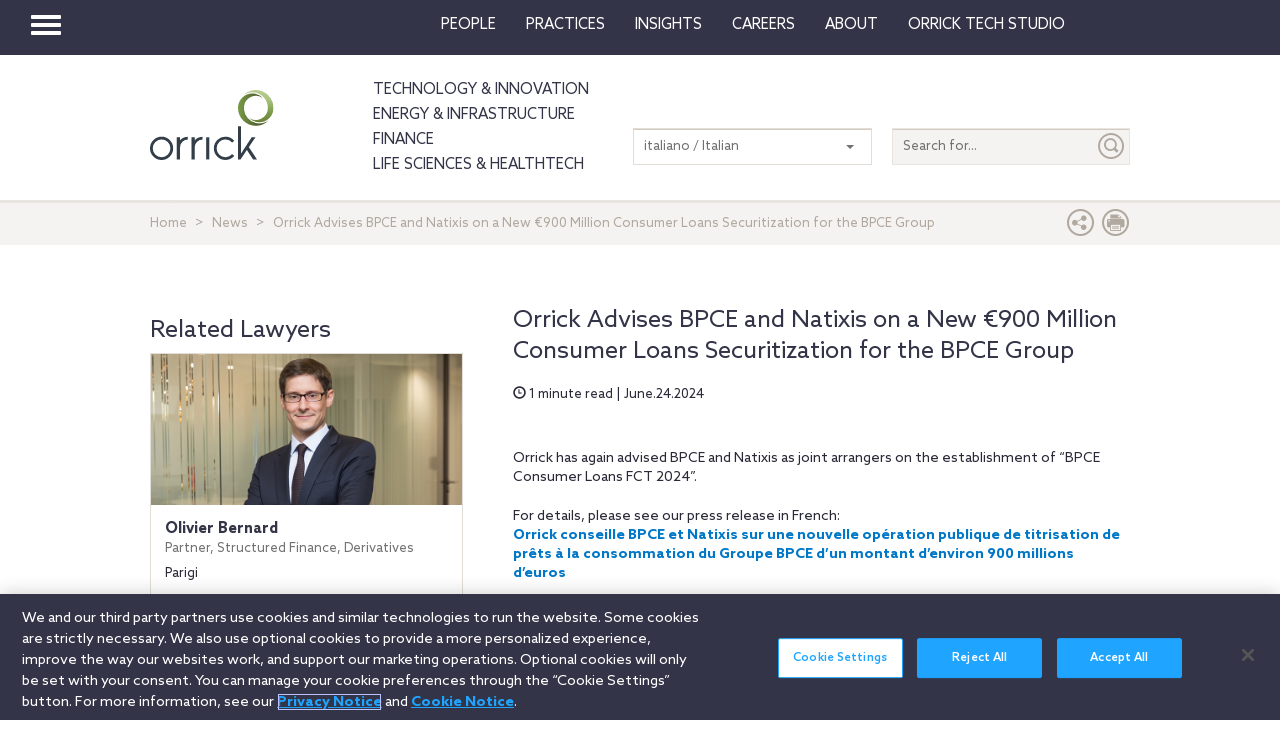

--- FILE ---
content_type: text/html; charset=utf-8
request_url: https://www.orrick.com/it-IT/News/2024/06/Orrick-Advises-BPCE-and-Natixis-on-New-Consumer-Loans-Securitization-for-the-BPCE-Group
body_size: 11391
content:

<!DOCTYPE html>
<!--[if IE 8]>         <html lang="en" class="no-js lt-ie9"> <![endif]-->
<!--[if IE 9]>         <html lang="en" class="no-js lt-ie10"> <![endif]-->
<!--[if gt IE 8]><!-->
<html lang="en" class="no-js">
<!--<![endif]-->
<head>

    

    <script type="text/javascript" src="/Scripts/cookieCleanupProd.js"></script>
    <!-- OneTrust Cookies Consent Notice start for www.orrick.com -->
    <script type="text/javascript" src="https://cdn.cookielaw.org/consent/ab375dae-fe40-475c-8c81-e30ad37cd07a/OtAutoBlock.js"></script>
    <script src="https://cdn.cookielaw.org/scripttemplates/otSDKStub.js" type="text/javascript" charset="UTF-8" data-domain-script="ab375dae-fe40-475c-8c81-e30ad37cd07a"></script>
    <script type="text/javascript">
        function OptanonWrapper() { }
    </script>
    <!-- OneTrust Cookies Consent Notice end for www.orrick.com -->


<link rel="preload" href="/Content/base.css" as="style">
<link rel="preload" href="/Content/main.css?v7" as="style">
<link rel="preload" href="/Content/flags.css" as="style">
<link rel="preload" href="/Scripts/vendor.js" as="script">
<link rel="preload" href="/Scripts/respond.js" as="script">
<link rel="preload" href="/Scripts/modernizr.js" as="script">
<link rel="preload" href="/Scripts/plugins.js" as="script">
<link rel="preload" href="/Scripts/main.js" as="script">
<link rel="preload" href="/Scripts/others.js" as="script">
<script src="https://apps.elfsight.com/p/platform.js" defer></script>
<script src="/Scripts/vendor.js"></script>
<script src="/Scripts/respond.js"></script>
<script src="/Scripts/modernizr.js"></script>
<script src="/Scripts/plugins.js"></script>
<!-- Vulture web tracking -->
<script type="text/javascript">
    !function (r) { var i = document.createElement("img"); i.setAttribute("src", "//orrick.vuture.net/security/tracker.gif?referer=" + encodeURIComponent(r)) }(document.referrer);
</script>



<script src="/Scripts/main.js"></script>
<script src="/Scripts/others.js"></script>





    <!-- Google Tag Manager -->
    <script>
        (function (w, d, s, l, i) {
            w[l] = w[l] || []; w[l].push({
                'gtm.start':
                    new Date().getTime(), event: 'gtm.js'
            }); var f = d.getElementsByTagName(s)[0],
                j = d.createElement(s), dl = l != 'dataLayer' ? '&l=' + l : ''; j.async = true; j.src =
                    'https://www.googletagmanager.com/gtm.js?id=' + i + dl; f.parentNode.insertBefore(j, f);
        })(window, document, 'script', 'dataLayer', 'GTM-W9KKXHZ');</script>
    <!-- End Google Tag Manager -->


<meta charset="utf-8">
<meta http-equiv="X-UA-Compatible" content="IE=edge">

<title>Orrick Advises BPCE and Natixis on a New €900 Million Consumer Loans Securitization for the BPCE Group</title>
<meta name="twitter:card" content="summary_large_image" />
<meta name="description" content="Orrick has again advised BPCE and Natixis as joint arrangers on the establishment of “BPCE Consumer Loans FCT 2024”.">
<meta name="keywords">
<meta property="og:title" content="Orrick Advises BPCE and Natixis on a New €900 Million Consumer Loans Securitization for the BPCE Group" />
<meta property="og:type" content="article" />
<meta property="og:url" content="https://www.orrick.com/it-IT/News/2024/06/Orrick-Advises-BPCE-and-Natixis-on-New-Consumer-Loans-Securitization-for-the-BPCE-Group" />
<meta property="og:image" itemprop="image primaryImageOfPage" content="https://media.orrick.com/Media%20Library/public/images/finance/financial_01.png" />
<meta property="og:description" content="Orrick has again advised BPCE and Natixis as joint arrangers on the establishment of “BPCE Consumer Loans FCT 2024”." />
<meta property="fallback" content="True" />
<meta name="viewport" content="width=device-width, height=device-height">
<link href="https://www.orrick.com/en/News/2024/06/Orrick-Advises-BPCE-and-Natixis-on-New-Consumer-Loans-Securitization-for-the-BPCE-Group" rel="canonical">

<style>
    #onetrust-banner-sdk {
        font-size: 1.1rem !important;
    }

    #ot-pc-footer {
        font-size: 1.1rem !important;
    }

    #onetrust-policy-text, #onetrust-button-group, #ot-sdk-container, #onetrust-pc-sdk.ot-pc-footer, #ot-pc-content {
        font-size: 1.44rem !important;
    }

    #onetrust-banner-sdk h1, #onetrust-banner-sdk h2, #onetrust-banner-sdk h3, #onetrust-banner-sdk h4, #onetrust-banner-sdk h5, #onetrust-banner-sdk h6, #onetrust-pc-sdk h1, #onetrust-pc-sdk h2, #onetrust-pc-sdk h3, #onetrust-pc-sdk h4, #onetrust-pc-sdk h5, #onetrust-pc-sdk h6, #ot-sdk-cookie-policy h1, #ot-sdk-cookie-policy h2, #ot-sdk-cookie-policy h3, #ot-sdk-cookie-policy h4, #ot-sdk-cookie-policy h5, #ot-sdk-cookie-policy h6 {
        font-size: .875em !important;
        font-weight: bold !important;
    }

    #onetrust-pc-sdk #ot-pc-title {
        font-size: 1.37em !important;
    }
</style>

    <link rel="stylesheet" href="/Content/flags.css" />
<link rel="stylesheet" href="/Content/base.css" />
<link rel="stylesheet" href="/Content/main.css?v7" />


    <script src="//players.brightcove.net/4686646076001/default_default/index.min.js"></script>


    <sc:VisitorIdentification runat="server" />
</head>
<body>

    
    <div class="wrapper">
        

<header>
    <nav class="navbar navbar-default topnav" role="navigation">

        <script>

    $(document).ready(function () {
        $("button.vertical-nav").click(function () {
            //.fadeToggle(); instead of fast??
            $("div#vnav-container").toggle("fast");
            $('#navbar-hamburger').toggleClass('hidden');
            $('#navbar-close').toggleClass('hidden');
            $('ul.mnav').toggleClass('hidden');
        });
        $('#navbar-close').click(function () {
            //.fadeToggle(); instead of fast??
            $("div#vnav-container").toggle("fast");
            $('#navbar-close').toggleClass('hidden');
            $('#navbar-hamburger').removeClass('hidden');
            $('ul.mnav').removeClass('hidden');
        });



        $('.opensearch').click(function () {
            $("div.bigsearchbar").toggle("fast");
            $('div.bigsearchbar').toggleClass('mobilesearch');

        });

        $('.closeit').click(function () {
            //.fadeToggle(); instead of fast??
            $("div.hideit").hide("fast");
        });
    });

    $(window).on('load', function () {
        $('.vfly').on('click', function () {
            var target = $(this).attr('rel');
            $("#" + target).siblings("div").hide("fast");
            $("#" + target).show("fast");

        });

    });

</script>
<script type="text/javascript">
    $(document).on('click', '.vnav-list li', function () {
        $(".vnav-list li").removeClass("active");
        $(this).addClass("active");

    });

</script>


<div class="col-sm-12">
    <div class="container-fluid">
        <div class="col-sm-1">
            <!-- Brand and toggle get grouped for better mobile display -->
            <div class="navbar-header hfix">
                <div id="navbar-hamburger" class="">
                    <button type="button" class="navbar-toggle vertical-nav collapsed" data-toggle="collapse" data-target="#bs-example-navbar-collapse-1" aria-expanded="false" style="display: block;">
                        <span class="sr-only">Toggle navigation</span>
                        <span class="icon-bar"></span>
                        <span class="icon-bar"></span>
                        <span class="icon-bar"></span>
                    </button>
                </div>

                <div id="navbar-close" class="hidden">
                    <span class="glyphicon glyphicon-remove close-icon"></span>
                </div>



            </div><div class="smlogo pull-right"><a href="https://www.orrick.com"><span class="ico-Orrick-Grayscale"></span></a></div>



        </div>

        <div class="col-md-11">



            <!-- Collect the nav links, forms, and other content for toggling -->
            <div class="navbar-collapse mobile-hide collapse" id="main-collapse-1" aria-expanded="false" style="height: 0px;">
                <ul class="nav navbar-nav navbar-right">

                                <li class=""><a target="" href="/it-IT/People">People</a></li>
                                <li class=""><a target="" href="/it-IT/Practices">Practices</a></li>
                            <li class="dropdown">
                                <a href="#" class="dropdown-toggle" data-toggle="dropdown" role="button" aria-haspopup="true" aria-expanded="false">Insights <span class="caret"></span></a>
                                <ul class="dropdown-menu insights-drop">
                                    <li>
                                        <div class="row insights-drop-container">
                                                <ul class="list-unstyled insight-drop col-sm-4 col-xs-12">
                                                    <li class="insight-drop-title">Insights</li>
                                                            <li>
                                                                <a target="" rel="" href="/Search?f=Technology%20%26%20Innovation&amp;t=insight">Technology & Innovation</a>
                                                            </li>
                                                            <li>
                                                                <a target="_blank" rel="noopener noreferrer" href="/it-IT/tech-studio/insights">Orrick Tech Studio</a>
                                                            </li>
                                                            <li>
                                                                <a target="" rel="" href="/Search?f=Energy+%26+Infrastructure&amp;t=insight">Energy & Infrastructure</a>
                                                            </li>
                                                            <li>
                                                                <a target="" rel="" href="/Search?f=Finance&amp;t=insight">Finance</a>
                                                            </li>
                                                            <li>
                                                                <a target="" rel="" href="/Search?f=Life%20Sciences+%26+HealthTech&amp;t=insight">Life Sciences & HealthTech</a>
                                                            </li>
                                                            <li>
                                                                <a target="" rel="" href="/Search?f=Litigation%20%26%20IP&amp;t=insight">Litigation & IP</a>
                                                            </li>
                                                            <li>
                                                                <a target="" rel="" href="/Search?p=Strategic+Advisory+%26+Government+Enforcement+(SAGE)&amp;t=Insight">Strategic Advisory & Government Enforcement (SAGE)</a>
                                                            </li>
                                                            <li>
                                                                <a target="" rel="" href="/it-IT/Insights">All Insights</a>
                                                            </li>
                                                </ul>
                                                <ul class="list-unstyled insight-drop col-sm-4 col-xs-12">
                                                    <li class="insight-drop-title">Featured</li>
                                                            <li>
                                                                <a target="" rel="" href="/it-IT/Insights/CFPB-Pause-Where-From-Here">CFPB Pause: Where From&nbsp;Here?</a>
                                                            </li>
                                                            <li>
                                                                <a target="" rel="" href="/it-IT/Insights/The-Download">The Download: Tech & Innovation Market Briefing</a>
                                                            </li>
                                                            <li>
                                                                <a target="_blank" rel="noopener noreferrer" href="https://ai-law-center.orrick.com/">AI Law Center</a>
                                                            </li>
                                                            <li>
                                                                <a target="_blank" rel="noopener noreferrer" href="https://onlinesafety.orrick.com/">Online Safety Law Center</a>
                                                            </li>
                                                            <li>
                                                                <a target="" rel="" href="/it-IT/Technology/Life-Sciences-Snapshots">Life Sciences Venture Capital Quarterly Report</a>
                                                            </li>
                                                </ul>
                                                <ul class="list-unstyled insight-drop col-sm-4 col-xs-12">
                                                    <li class="insight-drop-title">Channels</li>
                                                            <li>
                                                                <a target="" rel="" href="/it-IT/Podcasts">Podcasts</a>
                                                            </li>
                                                            <li>
                                                                <a target="" rel="" href="/it-IT/Events">Events</a>
                                                            </li>
                                                </ul>




                                        </div>
                                    </li>
                                </ul>
                            </li>
                                <li class=""><a target="" href="/it-IT/Careers">Careers</a></li>
                            <li class="dropdown">
                                <a href="#" class="dropdown-toggle" data-toggle="dropdown" role="button" aria-haspopup="true" aria-expanded="false">About <span class="caret"></span></a>
                                <ul class="dropdown-menu insights-drop">
                                    <li>
                                        <div class="row insights-drop-container">
                                                <ul class="list-unstyled insight-drop col-sm-4 col-xs-12">
                                                    <li class="insight-drop-title">About</li>
                                                            <li>
                                                                <a target="" rel="" href="/it-IT/About-Us">About Us</a>
                                                            </li>
                                                            <li>
                                                                <a target="" rel="" href="/it-IT/News">News</a>
                                                            </li>
                                                            <li>
                                                                <a target="" rel="" href="/it-IT/Locations">Locations</a>
                                                            </li>
                                                            <li>
                                                                <a target="" rel="" href="/it-IT/Innovation">Innovation</a>
                                                            </li>
                                                            <li>
                                                                <a target="" rel="" href="/it-IT/Innovation/AI-Adoption-at-Orrick">AI Adoption @Orrick</a>
                                                            </li>
                                                            <li>
                                                                <a target="" rel="" href="/it-IT/Community/Orrick-Alumni">Alumni</a>
                                                            </li>
                                                </ul>
                                                <ul class="list-unstyled insight-drop col-sm-4 col-xs-12">
                                                    <li class="insight-drop-title">Our Culture</li>
                                                            <li>
                                                                <a target="_blank" rel="noopener noreferrer" href="https://www.veteranslegalcareerfair.com/">Veterans' Legal Career Fair</a>
                                                            </li>
                                                            <li>
                                                                <a target="" rel="" href="/it-IT/Community/Pro-Bono">Pro Bono</a>
                                                            </li>
                                                            <li>
                                                                <a target="" rel="" href="/it-IT/Community/Inclusion-and-Belonging">Inclusion & Belonging</a>
                                                            </li>
                                                            <li>
                                                                <a target="" rel="" href="/it-IT/Community/Responsible-Business-at-Orrick">Responsible Business @Orrick</a>
                                                            </li>
                                                </ul>




                                        </div>
                                    </li>
                                </ul>
                            </li>
                                <li class=""><a target="_blank" href="/tech-studio">Orrick Tech Studio</a></li>
                                <li class=""><a target="" href=""></a></li>
                                <li class=""><a target="" href=""></a></li>

                </ul>



            </div><!-- /.navbar-collapse -->
        </div><!-- /.container-fluid -->
    </div>
</div>

<!-- /flyout nav list -->
<div class="row row-eq-height" id="vnav-container" style="display: none;">
    <div class="col-sm-3 vnav">
        <ul class="nav  vnav-list nav-stacked">
                        <li role="presentation" class="">
                            <a class="vfly" rel="" href="/it-IT/People">People</a>
                        </li>
                        <li role="presentation" class="">
                            <a class="vfly" rel="" href="/it-IT/Practices">Practices</a>
                        </li>
                        <li role="presentation" class="showInsight vlink">
                            <a class="vfly" rel="insight-v-block" href="#">Insights</a>


                        </li>
                        <li role="presentation" class="">
                            <a class="vfly" rel="" href="/it-IT/Careers">Careers</a>
                        </li>
                        <li role="presentation" class="vlink">
                            <a class="vfly" rel="About-v-block" href="#">About</a>


                        </li>
                        <li role="presentation" class="">
                            <a class="vfly" rel="" href="/tech-studio">Orrick Tech Studio</a>
                        </li>
                        <li role="presentation" class="">
                            <a class="vfly" rel="" href="#"></a>
                        </li>
                    <li role="presentation">
                        <a class="only-mobile" href="/it-IT/Technology">Technology &amp; Innovation</a>
                    </li>
                    <li role="presentation">
                        <a class="only-mobile" href="/it-IT/Energy-and-Infrastructure-Sector">Energy &amp; Infrastructure</a>
                    </li>
                    <li role="presentation">
                        <a class="only-mobile" href="/it-IT/Finance">Finance</a>
                    </li>
                        <li role="presentation" class="">
                            <a class="vfly" rel="" href="#"></a>
                        </li>
        </ul>


    </div>

    <!-- /flyout -->
    <div>
            <div class="col-sm-9 hideit" id="" style="display: none;">

                <div class="row">
                    <div class="col-sm-12 mobile-nav-header">
                        <div class="twentyp">
                            <a href="https://www.orrick.com" target="_blank" rel="noopener noreferrer" title="Opens in a new browser">
                                <span class="ico-Orrick-Grayscale" aria-label="OrrickHome" aria-hidden="true"></span>
                                <span class="sr-only">Orrick.com</span>
                            </a>
                        </div>

                        <div class="sixtyp">&nbsp;</div>

                        <div class="twentyp searchicon"><span class="input-group-btn"><button class="btn opensearch" id="open-search-311b14af-defc-4612-8285-2992defa0ee3" type="button"><span class="glyphicon glyphicon-search" aria-hidden="true"></span></button></span></div>
                    </div>
                </div>
                <form class="" autocomplete="off" action="/en/search" method="get">
                    <div class="input-group bigsearchbar">
                        <input style="" class="form-control" placeholder="TYPE TO SEARCH" id="siteSearch-7dd9c6e6-dc18-4ee0-9ad1-5b337ae9c2c2" data-id="search" name="q">
                        <span class="input-group-btn">
                            <button class="btn btn-bigsearchbar-close opensearch" type="button"><span class="glyphicon glyphicon-remove" aria-hidden="true"></span></button>
                            <button style="" type="submit" title="Submit" class="btn btn-bigsearchbar" value="submit" aria-label="Submit">
                                <span class="glyphicon glyphicon-search" aria-hidden="true"></span>
                            </button>
                        </span>


                    </div>
                </form>
                <div class="box-padding">
                    <h3 class="closeit"><span class="glyphicon glyphicon-menu-left" id="insights-mobile-close-7ea9e9bd-859b-40d7-8292-a814f4a6dad4"></span> People</h3>
                    <br>
                    <div class="row">
                            <ul class="list-unstyled insight-drop col-sm-4 col-xs-12">
                            </ul>





                    </div>
                </div>
            </div>
            <div class="col-sm-9 hideit" id="" style="display: none;">

                <div class="row">
                    <div class="col-sm-12 mobile-nav-header">
                        <div class="twentyp">
                            <a href="https://www.orrick.com" target="_blank" rel="noopener noreferrer" title="Opens in a new browser">
                                <span class="ico-Orrick-Grayscale" aria-label="OrrickHome" aria-hidden="true"></span>
                                <span class="sr-only">Orrick.com</span>
                            </a>
                        </div>

                        <div class="sixtyp">&nbsp;</div>

                        <div class="twentyp searchicon"><span class="input-group-btn"><button class="btn opensearch" id="open-search-b9c1075d-7455-4380-b532-367dbcb43206" type="button"><span class="glyphicon glyphicon-search" aria-hidden="true"></span></button></span></div>
                    </div>
                </div>
                <form class="" autocomplete="off" action="/en/search" method="get">
                    <div class="input-group bigsearchbar">
                        <input style="" class="form-control" placeholder="TYPE TO SEARCH" id="siteSearch-876e7423-4123-41bd-92f4-42f7b9ef28a2" data-id="search" name="q">
                        <span class="input-group-btn">
                            <button class="btn btn-bigsearchbar-close opensearch" type="button"><span class="glyphicon glyphicon-remove" aria-hidden="true"></span></button>
                            <button style="" type="submit" title="Submit" class="btn btn-bigsearchbar" value="submit" aria-label="Submit">
                                <span class="glyphicon glyphicon-search" aria-hidden="true"></span>
                            </button>
                        </span>


                    </div>
                </form>
                <div class="box-padding">
                    <h3 class="closeit"><span class="glyphicon glyphicon-menu-left" id="insights-mobile-close-0e96ec9c-eafa-47df-9aac-e410884c004e"></span> Practices</h3>
                    <br>
                    <div class="row">
                            <ul class="list-unstyled insight-drop col-sm-4 col-xs-12">
                            </ul>





                    </div>
                </div>
            </div>
            <div class="col-sm-9 hideit" id="insight-v-block" style="display: none;">

                <div class="row">
                    <div class="col-sm-12 mobile-nav-header">
                        <div class="twentyp">
                            <a href="https://www.orrick.com" target="_blank" rel="noopener noreferrer" title="Opens in a new browser">
                                <span class="ico-Orrick-Grayscale" aria-label="OrrickHome" aria-hidden="true"></span>
                                <span class="sr-only">Orrick.com</span>
                            </a>
                        </div>

                        <div class="sixtyp">&nbsp;</div>

                        <div class="twentyp searchicon"><span class="input-group-btn"><button class="btn opensearch" id="open-search-5ed19ce2-8c5a-4a92-a732-dddc49cba18f" type="button"><span class="glyphicon glyphicon-search" aria-hidden="true"></span></button></span></div>
                    </div>
                </div>
                <form class="" autocomplete="off" action="/en/search" method="get">
                    <div class="input-group bigsearchbar">
                        <input style="" class="form-control" placeholder="TYPE TO SEARCH" id="siteSearch-09c60944-b8af-46cd-b1a3-e509a920af3a" data-id="search" name="q">
                        <span class="input-group-btn">
                            <button class="btn btn-bigsearchbar-close opensearch" type="button"><span class="glyphicon glyphicon-remove" aria-hidden="true"></span></button>
                            <button style="" type="submit" title="Submit" class="btn btn-bigsearchbar" value="submit" aria-label="Submit">
                                <span class="glyphicon glyphicon-search" aria-hidden="true"></span>
                            </button>
                        </span>


                    </div>
                </form>
                <div class="box-padding">
                    <h3 class="closeit"><span class="glyphicon glyphicon-menu-left" id="insights-mobile-close-2d798e24-9c87-4fdb-ade7-c6fd8f2c7409"></span> Insights</h3>
                    <br>
                    <div class="row">
                                <ul class="list-unstyled insight-drop col-sm-4 col-xs-12">
                                    <li class="insight-drop-title">Insights</li>
                                            <li>
                                                <a target="" rel="" href="/Search?f=Technology%20%26%20Innovation&amp;t=insight">Technology & Innovation</a>
                                            </li>
                                            <li>
                                                <a target="_blank" rel="noopener noreferrer" href="/it-IT/tech-studio/insights">Orrick Tech Studio</a>
                                            </li>
                                            <li>
                                                <a target="" rel="" href="/Search?f=Energy+%26+Infrastructure&amp;t=insight">Energy & Infrastructure</a>
                                            </li>
                                            <li>
                                                <a target="" rel="" href="/Search?f=Finance&amp;t=insight">Finance</a>
                                            </li>
                                            <li>
                                                <a target="" rel="" href="/Search?f=Life%20Sciences+%26+HealthTech&amp;t=insight">Life Sciences & HealthTech</a>
                                            </li>
                                            <li>
                                                <a target="" rel="" href="/Search?f=Litigation%20%26%20IP&amp;t=insight">Litigation & IP</a>
                                            </li>
                                            <li>
                                                <a target="" rel="" href="/Search?p=Strategic+Advisory+%26+Government+Enforcement+(SAGE)&amp;t=Insight">Strategic Advisory & Government Enforcement (SAGE)</a>
                                            </li>
                                            <li>
                                                <a target="" rel="" href="/it-IT/Insights">All Insights</a>
                                            </li>
                                </ul>
                                <ul class="list-unstyled insight-drop col-sm-4 col-xs-12">
                                    <li class="insight-drop-title">Featured</li>
                                            <li>
                                                <a target="" rel="" href="/it-IT/Insights/CFPB-Pause-Where-From-Here">CFPB Pause: Where From&nbsp;Here?</a>
                                            </li>
                                            <li>
                                                <a target="" rel="" href="/it-IT/Insights/The-Download">The Download: Tech & Innovation Market Briefing</a>
                                            </li>
                                            <li>
                                                <a target="_blank" rel="noopener noreferrer" href="https://ai-law-center.orrick.com/">AI Law Center</a>
                                            </li>
                                            <li>
                                                <a target="_blank" rel="noopener noreferrer" href="https://onlinesafety.orrick.com/">Online Safety Law Center</a>
                                            </li>
                                            <li>
                                                <a target="" rel="" href="/it-IT/Technology/Life-Sciences-Snapshots">Life Sciences Venture Capital Quarterly Report</a>
                                            </li>
                                </ul>
                                <ul class="list-unstyled insight-drop col-sm-4 col-xs-12">
                                    <li class="insight-drop-title">Channels</li>
                                            <li>
                                                <a target="" rel="" href="/it-IT/Podcasts">Podcasts</a>
                                            </li>
                                            <li>
                                                <a target="" rel="" href="/it-IT/Events">Events</a>
                                            </li>
                                </ul>





                    </div>
                </div>
            </div>
            <div class="col-sm-9 hideit" id="" style="display: none;">

                <div class="row">
                    <div class="col-sm-12 mobile-nav-header">
                        <div class="twentyp">
                            <a href="https://www.orrick.com" target="_blank" rel="noopener noreferrer" title="Opens in a new browser">
                                <span class="ico-Orrick-Grayscale" aria-label="OrrickHome" aria-hidden="true"></span>
                                <span class="sr-only">Orrick.com</span>
                            </a>
                        </div>

                        <div class="sixtyp">&nbsp;</div>

                        <div class="twentyp searchicon"><span class="input-group-btn"><button class="btn opensearch" id="open-search-a712c74b-c9d3-4ce1-9f55-9f06b140a943" type="button"><span class="glyphicon glyphicon-search" aria-hidden="true"></span></button></span></div>
                    </div>
                </div>
                <form class="" autocomplete="off" action="/en/search" method="get">
                    <div class="input-group bigsearchbar">
                        <input style="" class="form-control" placeholder="TYPE TO SEARCH" id="siteSearch-cf87d7cd-5ded-4051-a900-c5b12ef8f169" data-id="search" name="q">
                        <span class="input-group-btn">
                            <button class="btn btn-bigsearchbar-close opensearch" type="button"><span class="glyphicon glyphicon-remove" aria-hidden="true"></span></button>
                            <button style="" type="submit" title="Submit" class="btn btn-bigsearchbar" value="submit" aria-label="Submit">
                                <span class="glyphicon glyphicon-search" aria-hidden="true"></span>
                            </button>
                        </span>


                    </div>
                </form>
                <div class="box-padding">
                    <h3 class="closeit"><span class="glyphicon glyphicon-menu-left" id="insights-mobile-close-38a0451a-297a-47f5-8804-d7cb63cd1d29"></span> Careers</h3>
                    <br>
                    <div class="row">
                            <ul class="list-unstyled insight-drop col-sm-4 col-xs-12">
                            </ul>





                    </div>
                </div>
            </div>
            <div class="col-sm-9 hideit" id="About-v-block" style="display: none;">

                <div class="row">
                    <div class="col-sm-12 mobile-nav-header">
                        <div class="twentyp">
                            <a href="https://www.orrick.com" target="_blank" rel="noopener noreferrer" title="Opens in a new browser">
                                <span class="ico-Orrick-Grayscale" aria-label="OrrickHome" aria-hidden="true"></span>
                                <span class="sr-only">Orrick.com</span>
                            </a>
                        </div>

                        <div class="sixtyp">&nbsp;</div>

                        <div class="twentyp searchicon"><span class="input-group-btn"><button class="btn opensearch" id="open-search-2476e3f8-df97-4332-acb1-1bc5e4779aa6" type="button"><span class="glyphicon glyphicon-search" aria-hidden="true"></span></button></span></div>
                    </div>
                </div>
                <form class="" autocomplete="off" action="/en/search" method="get">
                    <div class="input-group bigsearchbar">
                        <input style="" class="form-control" placeholder="TYPE TO SEARCH" id="siteSearch-1d244854-e545-4a08-9b37-9beb800a3c08" data-id="search" name="q">
                        <span class="input-group-btn">
                            <button class="btn btn-bigsearchbar-close opensearch" type="button"><span class="glyphicon glyphicon-remove" aria-hidden="true"></span></button>
                            <button style="" type="submit" title="Submit" class="btn btn-bigsearchbar" value="submit" aria-label="Submit">
                                <span class="glyphicon glyphicon-search" aria-hidden="true"></span>
                            </button>
                        </span>


                    </div>
                </form>
                <div class="box-padding">
                    <h3 class="closeit"><span class="glyphicon glyphicon-menu-left" id="insights-mobile-close-759e7478-bb68-4315-a196-0eda286f3edd"></span> About</h3>
                    <br>
                    <div class="row">
                                <ul class="list-unstyled insight-drop col-sm-4 col-xs-12">
                                    <li class="insight-drop-title">About</li>
                                            <li>
                                                <a target="" rel="" href="/it-IT/About-Us">About Us</a>
                                            </li>
                                            <li>
                                                <a target="" rel="" href="/it-IT/News">News</a>
                                            </li>
                                            <li>
                                                <a target="" rel="" href="/it-IT/Locations">Locations</a>
                                            </li>
                                            <li>
                                                <a target="" rel="" href="/it-IT/Innovation">Innovation</a>
                                            </li>
                                            <li>
                                                <a target="" rel="" href="/it-IT/Innovation/AI-Adoption-at-Orrick">AI Adoption @Orrick</a>
                                            </li>
                                            <li>
                                                <a target="" rel="" href="/it-IT/Community/Orrick-Alumni">Alumni</a>
                                            </li>
                                </ul>
                                <ul class="list-unstyled insight-drop col-sm-4 col-xs-12">
                                    <li class="insight-drop-title">Our Culture</li>
                                            <li>
                                                <a target="_blank" rel="noopener noreferrer" href="https://www.veteranslegalcareerfair.com/">Veterans' Legal Career Fair</a>
                                            </li>
                                            <li>
                                                <a target="" rel="" href="/it-IT/Community/Pro-Bono">Pro Bono</a>
                                            </li>
                                            <li>
                                                <a target="" rel="" href="/it-IT/Community/Inclusion-and-Belonging">Inclusion & Belonging</a>
                                            </li>
                                            <li>
                                                <a target="" rel="" href="/it-IT/Community/Responsible-Business-at-Orrick">Responsible Business @Orrick</a>
                                            </li>
                                </ul>





                    </div>
                </div>
            </div>
            <div class="col-sm-9 hideit" id="" style="display: none;">

                <div class="row">
                    <div class="col-sm-12 mobile-nav-header">
                        <div class="twentyp">
                            <a href="https://www.orrick.com" target="_blank" rel="noopener noreferrer" title="Opens in a new browser">
                                <span class="ico-Orrick-Grayscale" aria-label="OrrickHome" aria-hidden="true"></span>
                                <span class="sr-only">Orrick.com</span>
                            </a>
                        </div>

                        <div class="sixtyp">&nbsp;</div>

                        <div class="twentyp searchicon"><span class="input-group-btn"><button class="btn opensearch" id="open-search-cf6b31e5-e453-4b4f-aeb5-9ba29d82ee73" type="button"><span class="glyphicon glyphicon-search" aria-hidden="true"></span></button></span></div>
                    </div>
                </div>
                <form class="" autocomplete="off" action="/en/search" method="get">
                    <div class="input-group bigsearchbar">
                        <input style="" class="form-control" placeholder="TYPE TO SEARCH" id="siteSearch-25b21feb-ac17-43d2-8f3b-dd9b2366d8a3" data-id="search" name="q">
                        <span class="input-group-btn">
                            <button class="btn btn-bigsearchbar-close opensearch" type="button"><span class="glyphicon glyphicon-remove" aria-hidden="true"></span></button>
                            <button style="" type="submit" title="Submit" class="btn btn-bigsearchbar" value="submit" aria-label="Submit">
                                <span class="glyphicon glyphicon-search" aria-hidden="true"></span>
                            </button>
                        </span>


                    </div>
                </form>
                <div class="box-padding">
                    <h3 class="closeit"><span class="glyphicon glyphicon-menu-left" id="insights-mobile-close-c7bfcb0c-364b-4837-88f3-fe7d514cca6b"></span> Orrick Tech Studio</h3>
                    <br>
                    <div class="row">
                            <ul class="list-unstyled insight-drop col-sm-4 col-xs-12">
                            </ul>





                    </div>
                </div>
            </div>
            <div class="col-sm-9 hideit" id="" style="display: none;">

                <div class="row">
                    <div class="col-sm-12 mobile-nav-header">
                        <div class="twentyp">
                            <a href="https://www.orrick.com" target="_blank" rel="noopener noreferrer" title="Opens in a new browser">
                                <span class="ico-Orrick-Grayscale" aria-label="OrrickHome" aria-hidden="true"></span>
                                <span class="sr-only">Orrick.com</span>
                            </a>
                        </div>

                        <div class="sixtyp">&nbsp;</div>

                        <div class="twentyp searchicon"><span class="input-group-btn"><button class="btn opensearch" id="open-search-66301718-938b-42c6-8971-e70117f0d337" type="button"><span class="glyphicon glyphicon-search" aria-hidden="true"></span></button></span></div>
                    </div>
                </div>
                <form class="" autocomplete="off" action="/en/search" method="get">
                    <div class="input-group bigsearchbar">
                        <input style="" class="form-control" placeholder="TYPE TO SEARCH" id="siteSearch-4d680b60-8091-443a-b025-60def26162cf" data-id="search" name="q">
                        <span class="input-group-btn">
                            <button class="btn btn-bigsearchbar-close opensearch" type="button"><span class="glyphicon glyphicon-remove" aria-hidden="true"></span></button>
                            <button style="" type="submit" title="Submit" class="btn btn-bigsearchbar" value="submit" aria-label="Submit">
                                <span class="glyphicon glyphicon-search" aria-hidden="true"></span>
                            </button>
                        </span>


                    </div>
                </form>
                <div class="box-padding">
                    <h3 class="closeit"><span class="glyphicon glyphicon-menu-left" id="insights-mobile-close-ea2d3433-2a5b-4299-9d8a-9c208131c28b"></span> </h3>
                    <br>
                    <div class="row">
                            <ul class="list-unstyled insight-drop col-sm-4 col-xs-12">
                            </ul>





                    </div>
                </div>
            </div>
            <div class="col-sm-9 hideit" id="" style="display: none;">

                <div class="row">
                    <div class="col-sm-12 mobile-nav-header">
                        <div class="twentyp">
                            <a href="https://www.orrick.com" target="_blank" rel="noopener noreferrer" title="Opens in a new browser">
                                <span class="ico-Orrick-Grayscale" aria-label="OrrickHome" aria-hidden="true"></span>
                                <span class="sr-only">Orrick.com</span>
                            </a>
                        </div>

                        <div class="sixtyp">&nbsp;</div>

                        <div class="twentyp searchicon"><span class="input-group-btn"><button class="btn opensearch" id="open-search-3d9e9fa9-0eb8-42f1-949f-e161f213ac0c" type="button"><span class="glyphicon glyphicon-search" aria-hidden="true"></span></button></span></div>
                    </div>
                </div>
                <form class="" autocomplete="off" action="/en/search" method="get">
                    <div class="input-group bigsearchbar">
                        <input style="" class="form-control" placeholder="TYPE TO SEARCH" id="siteSearch-acccc9ff-d13d-4f02-827a-633532c523e8" data-id="search" name="q">
                        <span class="input-group-btn">
                            <button class="btn btn-bigsearchbar-close opensearch" type="button"><span class="glyphicon glyphicon-remove" aria-hidden="true"></span></button>
                            <button style="" type="submit" title="Submit" class="btn btn-bigsearchbar" value="submit" aria-label="Submit">
                                <span class="glyphicon glyphicon-search" aria-hidden="true"></span>
                            </button>
                        </span>


                    </div>
                </form>
                <div class="box-padding">
                    <h3 class="closeit"><span class="glyphicon glyphicon-menu-left" id="insights-mobile-close-9674403e-abbd-4228-82ad-c73ce95b11c2"></span> Technology &amp; Innovation</h3>
                    <br>
                    <div class="row">
                            <ul class="list-unstyled insight-drop col-sm-4 col-xs-12">
                            </ul>





                    </div>
                </div>
            </div>
            <div class="col-sm-9 hideit" id="" style="display: none;">

                <div class="row">
                    <div class="col-sm-12 mobile-nav-header">
                        <div class="twentyp">
                            <a href="https://www.orrick.com" target="_blank" rel="noopener noreferrer" title="Opens in a new browser">
                                <span class="ico-Orrick-Grayscale" aria-label="OrrickHome" aria-hidden="true"></span>
                                <span class="sr-only">Orrick.com</span>
                            </a>
                        </div>

                        <div class="sixtyp">&nbsp;</div>

                        <div class="twentyp searchicon"><span class="input-group-btn"><button class="btn opensearch" id="open-search-849d8bb1-cc92-45d9-a039-7d90555b9e4b" type="button"><span class="glyphicon glyphicon-search" aria-hidden="true"></span></button></span></div>
                    </div>
                </div>
                <form class="" autocomplete="off" action="/en/search" method="get">
                    <div class="input-group bigsearchbar">
                        <input style="" class="form-control" placeholder="TYPE TO SEARCH" id="siteSearch-d8e85e4c-36e3-4490-a1a7-4276c7f03c5a" data-id="search" name="q">
                        <span class="input-group-btn">
                            <button class="btn btn-bigsearchbar-close opensearch" type="button"><span class="glyphicon glyphicon-remove" aria-hidden="true"></span></button>
                            <button style="" type="submit" title="Submit" class="btn btn-bigsearchbar" value="submit" aria-label="Submit">
                                <span class="glyphicon glyphicon-search" aria-hidden="true"></span>
                            </button>
                        </span>


                    </div>
                </form>
                <div class="box-padding">
                    <h3 class="closeit"><span class="glyphicon glyphicon-menu-left" id="insights-mobile-close-eb67138c-41a1-4302-bfb6-34af3969b089"></span> Energy &amp; Infrastructure</h3>
                    <br>
                    <div class="row">
                            <ul class="list-unstyled insight-drop col-sm-4 col-xs-12">
                            </ul>





                    </div>
                </div>
            </div>
            <div class="col-sm-9 hideit" id="" style="display: none;">

                <div class="row">
                    <div class="col-sm-12 mobile-nav-header">
                        <div class="twentyp">
                            <a href="https://www.orrick.com" target="_blank" rel="noopener noreferrer" title="Opens in a new browser">
                                <span class="ico-Orrick-Grayscale" aria-label="OrrickHome" aria-hidden="true"></span>
                                <span class="sr-only">Orrick.com</span>
                            </a>
                        </div>

                        <div class="sixtyp">&nbsp;</div>

                        <div class="twentyp searchicon"><span class="input-group-btn"><button class="btn opensearch" id="open-search-8b346ca2-1f2f-45e2-8c23-fbbf045ced9f" type="button"><span class="glyphicon glyphicon-search" aria-hidden="true"></span></button></span></div>
                    </div>
                </div>
                <form class="" autocomplete="off" action="/en/search" method="get">
                    <div class="input-group bigsearchbar">
                        <input style="" class="form-control" placeholder="TYPE TO SEARCH" id="siteSearch-83f9b1e8-0b6c-4d74-befb-1c9d053c3be1" data-id="search" name="q">
                        <span class="input-group-btn">
                            <button class="btn btn-bigsearchbar-close opensearch" type="button"><span class="glyphicon glyphicon-remove" aria-hidden="true"></span></button>
                            <button style="" type="submit" title="Submit" class="btn btn-bigsearchbar" value="submit" aria-label="Submit">
                                <span class="glyphicon glyphicon-search" aria-hidden="true"></span>
                            </button>
                        </span>


                    </div>
                </form>
                <div class="box-padding">
                    <h3 class="closeit"><span class="glyphicon glyphicon-menu-left" id="insights-mobile-close-b24e3cf5-0287-44d3-ac2d-6450420eabcd"></span> Finance</h3>
                    <br>
                    <div class="row">
                            <ul class="list-unstyled insight-drop col-sm-4 col-xs-12">
                            </ul>





                    </div>
                </div>
            </div>
            <div class="col-sm-9 hideit" id="" style="display: none;">

                <div class="row">
                    <div class="col-sm-12 mobile-nav-header">
                        <div class="twentyp">
                            <a href="https://www.orrick.com" target="_blank" rel="noopener noreferrer" title="Opens in a new browser">
                                <span class="ico-Orrick-Grayscale" aria-label="OrrickHome" aria-hidden="true"></span>
                                <span class="sr-only">Orrick.com</span>
                            </a>
                        </div>

                        <div class="sixtyp">&nbsp;</div>

                        <div class="twentyp searchicon"><span class="input-group-btn"><button class="btn opensearch" id="open-search-556e99f1-a754-40e1-8e02-a14ec96ee41b" type="button"><span class="glyphicon glyphicon-search" aria-hidden="true"></span></button></span></div>
                    </div>
                </div>
                <form class="" autocomplete="off" action="/en/search" method="get">
                    <div class="input-group bigsearchbar">
                        <input style="" class="form-control" placeholder="TYPE TO SEARCH" id="siteSearch-960eaf87-3a42-4cfe-aee7-7f03e368be1f" data-id="search" name="q">
                        <span class="input-group-btn">
                            <button class="btn btn-bigsearchbar-close opensearch" type="button"><span class="glyphicon glyphicon-remove" aria-hidden="true"></span></button>
                            <button style="" type="submit" title="Submit" class="btn btn-bigsearchbar" value="submit" aria-label="Submit">
                                <span class="glyphicon glyphicon-search" aria-hidden="true"></span>
                            </button>
                        </span>


                    </div>
                </form>
                <div class="box-padding">
                    <h3 class="closeit"><span class="glyphicon glyphicon-menu-left" id="insights-mobile-close-6c9f9323-9832-4ba4-a407-18de2bda4c3e"></span> </h3>
                    <br>
                    <div class="row">
                            <ul class="list-unstyled insight-drop col-sm-4 col-xs-12">
                            </ul>





                    </div>
                </div>
            </div>
    </div>

</div>

<script>
    $('.expedition-info-link').on('click', function () {
        $('span', this).toggleClass('glyphicon-chevron-right glyphicon-menu-down');
    });</script>

    </nav>
    <div class="container">
        <div class="row">
            
        </div>
    </div>
    <nav class="navbar navbar-default flatnav">
        <!-- Sector Nav -->
        <div class="sector-nav">
                <div class="navbar-header sector-brand">
                <a class="navbar-brand" href="/">
                    <img src="https://media.orrick.com/Media%20Library/public/svg%20files/orrick-logo-rgb.svg" alt="Orrick logo"/>
                </a>

    </div>



<div class="pull-left" id="flatnavcontainer">
        <ul class="nav navbar-nav flatbarlinks">
                <li class="dropdown">
                    <a href="/it-IT/Technology">Technology &amp; Innovation</a>
                </li>
                <li class="dropdown">
                    <a href="/it-IT/Energy-and-Infrastructure-Sector">Energy &amp; Infrastructure</a>
                </li>
                <li class="dropdown">
                    <a href="/it-IT/Finance">Finance</a>
                </li>
                <li class="dropdown">
                    <a href="/it-IT/Life-Sciences-and-HealthTech">Life Sciences &amp; HealthTech</a>
                </li>
        </ul>




</div><!-- /.navbar-collapse -->

<form class="navbar-form pull-right form-inline" autocomplete="off" action="/it-IT/search" method="get">
    <div class="row form-group flatbarlinks-form">
        <div class="sector-input col-sm-6 pull-right">
            <label class="sr-only" for="siteSearch">Search entire site</label>
            <div class="input-group fixwidth">

                <input class="form-control tint-1 tweak" placeholder="Search for..." id="siteSearch-e78d6800-8a83-40ba-baf0-26f98aa78368" data-id="search" name="q">
                <span class="input-group-btn">
                    <span class="sr-only">Submit</span>
                    <button  type="submit" title="Submit" class="btn btn-search tint-1" value="submit" aria-label="Submit"><span class="ico-digital-magnifying-glass"></span></button>
                </span>

            </div>

        </div>

        
<div class="sector-input col-sm-6 pull-right">
    <div class="dropdown mtmb">
        <button class="btn dropdown-toggle btn-white selectpicker tmb" type="button" id="mtmblanguage" data-toggle="dropdown" aria-haspopup="true" aria-expanded="true">
            <span class="filter-option pull-left">italiano / Italian</span>&nbsp;
            <span class="caret"></span>
        </button>
        <ul class="dropdown-menu tmb" aria-labelledby="mtmblanguage">
                <li style="z-index: 50">
                    <a href="/en/News/2024/06/Orrick-Advises-BPCE-and-Natixis-on-New-Consumer-Loans-Securitization-for-the-BPCE-Group">
                        English
                    </a>
                </li>
                <li style="z-index: 50">
                    <a href="/fr-FR/News/2024/06/Orrick-Advises-BPCE-and-Natixis-on-New-Consumer-Loans-Securitization-for-the-BPCE-Group">
                        fran&#231;ais / French
                    </a>
                </li>
        </ul>
    </div>
</div>


        <!-- new placeholder for language selector.-->
    </div>
</form>
        </div><!-- /.container-fluid -->
    </nav>

    <div>
        <div class="row">
            <div class="row msearch">
    <div class="col-xs- col-sm-6">
        <div class="form-group tmobile">
            <form autocomplete="off" action="/Search" method="get">
                <label class="sr-only" for="mobileTopSearch">Search entire site</label>
                <div class="input-group">
                    <input class="form-control" name="q" placeholder="Search for..." aria-label="search entire site" id="mobileTopSearch">
                    <span class="input-group-btn">
                        <button type="submit" title="Submit" class="btn btn-search" aria-label="Submit"><span class="ico-digital-magnifying-glass" aria-hidden="true" aria-label="Submit"></span></button>
                    </span>
                </div>
            </form>
        </div>
    </div>
</div>
        </div>
    </div>
</header>


<div class="container">
    <div class="row">
        <div class="col-md-4 pull-right toplanguage">
            
        </div>
    </div>
</div>
<div class="container-fluid toplang"></div>


<div class="breadcrumb-container">
    <div class="container">
                <ol class="breadcrumb">
                            <li><a href="/">Home</a></li>
                            <li><a href="/it-IT/News">News</a></li>
                <li class="active">Orrick Advises BPCE and Natixis on a New €900 Million Consumer Loans Securitization for the BPCE Group</li>
                </ol>
                    <div style="padding-right:150px" class="content-icons">
                        <ul style="margin-top:5px" class="article-tools">
            <li class="dropdown">
            <a href="#" class="dropdown-toggle" data-toggle="dropdown" role="button" aria-haspopup="true" aria-label="Share Page" title="Share Page"><span class="ico-digital-share"></span></a>
            <ul class="dropdown-menu">
                <ul class="social-media">
                    <li>
                        <a href="https://www.facebook.com/sharer/sharer.php?u=https%3a%2f%2fwww.orrick.com%2fit-IT%2fNews%2f2024%2f06%2fOrrick-Advises-BPCE-and-Natixis-on-New-Consumer-Loans-Securitization-for-the-BPCE-Group" class="page-share" data-popup="500,450"><span class="ico-digital-facebook" aria-hidden="true" aria-label="facebook"></span><span class="sr-only">Facebook</span></a>
                    </li>
                    <li>
                        <a href="https://twitter.com/intent/tweet?text=Orrick Advises BPCE and Natixis on a New €900 Million Consumer Loans Securitization for the BPCE Group&url=https%3a%2f%2fwww.orrick.com%2fit-IT%2fNews%2f2024%2f06%2fOrrick-Advises-BPCE-and-Natixis-on-New-Consumer-Loans-Securitization-for-the-BPCE-Group" class="page-share" data-popup="500,450"><span class="ico-digital-twitter" aria-hidden="true" aria-label="twitter"></span><span class="sr-only">Twitter</span></a>
                    </li>
                    <li>
                        <a href="https://www.linkedin.com/shareArticle?mini=true&url=https%3a%2f%2fwww.orrick.com%2fit-IT%2fNews%2f2024%2f06%2fOrrick-Advises-BPCE-and-Natixis-on-New-Consumer-Loans-Securitization-for-the-BPCE-Group&title=Orrick Advises BPCE and Natixis on a New €900 Million Consumer Loans Securitization for the BPCE Group&summary=Orrick+has+again+advised+BPCE+and+Natixis+as+joint+arrangers+on+the+establishment+of+%e2%80%9cBPCE+Consumer+Loans+FCT+2024%e2%80%9d.&source=https%3a%2f%2fwww.orrick.com%2fit-IT%2fNews%2f2024%2f06%2fOrrick-Advises-BPCE-and-Natixis-on-New-Consumer-Loans-Securitization-for-the-BPCE-Group" class="page-share" data-popup="500,450"><span class="ico-digital-linkedin" aria-hidden="true" aria-label="linked in"></span><span class="sr-only">Linkedin</span></a>
                    </li>
                </ul>
            </ul>
        </li>
                <li><a href="#" data-print="printPage" title="Print Page" aria-label="Print Page"><span class="ico-digital-print"></span></a></li>
</ul>

                    </div>

    </div>
</div>


<div class="container">
    <div class="row">
        <div class="col-sm-8 col-sm-push-4 two-col-space">
            <section class="section-major">
                <div class="row">
                    <div class="col-sm-12">
                        
<div class="block">
        <h1>Orrick Advises BPCE and Natixis on a New €900 Million Consumer Loans Securitization for the BPCE Group</h1>
    <div class="sub-headings">

    <p>
         <br />
            <span class="glyphicon glyphicon-time"></span> 1 minute read        | June.24.2024    </p>
        <strong></strong>
    </div>



</div>

<div class="block">

    <div class="editor-wrapper">
        <p>Orrick has again advised BPCE and Natixis as joint arrangers on the establishment of &ldquo;BPCE Consumer Loans FCT 2024&rdquo;.</p>
<p>For details, please see our press release in French:<br>
<a href="/fr-FR/News/2024/06/Orrick-Advises-BPCE-and-Natixis-on-New-Consumer-Loans-Securitization-for-the-BPCE-Group"><strong>Orrick conseille BPCE et Natixis sur une nouvelle op&eacute;ration publique de titrisation de pr&ecirc;ts &agrave; la consommation du Groupe BPCE d&rsquo;un montant d&rsquo;environ 900 millions d&rsquo;euros</strong></a></p>


    </div>



</div>

















                    </div>
                </div>
            </section>
        </div>
        <div class="col-sm-4 col-sm-pull-8">
            <aside class="aside">
                


        <div class="block">
                <h2>Related Lawyers</h2>







    <article class="bio">
            <div class="first">
                    <img src="https://media.orrick.com/Media%20Library/common/bios/3/4/0/8/2/6/340826_740x360.jpg" alt="340826">
            </div>

        <div class="article-wrapper">
            <div>
                <h3>
                    <a href="/it-IT/People/8/6/4/Olivier-Bernard">
                        Olivier Bernard
                            <small>Partner, Structured Finance, Derivatives</small>
                    </a>
                </h3>
                <p>Parigi</p>
            </div>
            <ul>
                        <li><strong>D</strong><a href="tel:+33 1 5353 7500">+33 1 5353 7500</a></li>
                                    <li><strong>E</strong><a href="/cdn-cgi/l/email-protection#91fef3f4e3fff0e3f5d1fee3e3f8f2fabff2fefc"><span class="__cf_email__" data-cfemail="c4aba6a1b6aaa5b6a084abb6b6ada7afeaa7aba9">[email&#160;protected]</span></a></li>
            </ul>
        </div>
        <div class="article-footer footer-grey">
                <a href="/it-IT/People/8/6/4/Olivier-Bernard" class="cta">See my bio<span class="ico-digital-enter"></span></a>

        </div>

        <div class="toggle">
            <a data-darken=".bio" data-toggle="collapse" data-primary="true" class="" href="#listing-8647984d-c991-4988-8439-909a0e9f4edb" aria-expanded="false" aria-controls="listing-listing-8647984d-c991-4988-8439-909a0e9f4edb"></a>
        </div>
    </article>
    <section class="section tint-2 collapse listing" id="listing-8647984d-c991-4988-8439-909a0e9f4edb">
        <div class="container">
            <div class="row tint-2">
                <div class="col-sm-5 col-md-4">
                    <div class="block">
                            <img src="https://media.orrick.com/Media%20Library/common/bios/3/4/0/8/2/6/340826_740x360.jpg" class="img-responsive" alt="340826">
                        <div class="info">
                            <ul>
                                        <li><span class="label">D:</span><a href="tel:+33 1 5353 7500">+33 1 5353 7500</a></li>
                                                                    <li>
                                        <span class="label">E:</span>
                                        <a href="/cdn-cgi/l/email-protection#94fbf6f1e6faf5e6f0d4fbe6e6fdf7ffbaf7fbf9"><span class="__cf_email__" data-cfemail="cfa0adaabda1aebdab8fa0bdbda6aca4e1aca0a2">[email&#160;protected]</span></a>
                                    </li>
                            </ul>
                        </div>
                            <div class="info">
                                    <h4>Practice:</h4>

                                <ul class="bullet">
                                            <li>Finance Sector</li>

                                        <li>Structured Finance</li>
                                        <li>Derivatives</li>
                                        <li>Banking & Finance</li>
                                        <li>Swap e altri derivati</li>
                                </ul>
                            </div>
                        <div class="info">
                            <ul class="vCard">
                                <li>
                                    <a href="/api/sitecore/PersonnelPage/vCard?personnelId=8647984d-c991-4988-8439-909a0e9f4edb" download="">
                                        <span class="ico-v-card" aria-hidden="true" aria-label="v-card"></span>
                                        <span>vCard</span>
                                    </a>
                                </li>
                            </ul>
                            <ul class="btn-holder btn-static pull-right">
                                <li><a class="btn btn-rightarrow btn-icon" href="/it-IT/People/8/6/4/Olivier-Bernard">See full bio<span class="ico-digital-goto"></span></a></li>
                            </ul>
                        </div>
                     
                    </div>
                </div>
                <div class="col-sm-7 col-md-8">
                    <div class="block">
                        <h3>
                            <a>
                                Olivier Bernard
                                <small>Partner</small>
                            </a>
                        </h3>
                        <p>Parigi</p>
                        <p></p>
                        <p>Olivier advises French and international financial institutions, insurers, funds and other alternative capital providers, as well as borrowers, on structured finance, debt capital markets and securitization transactions, in relation to a variety of assets, including real estate, transportation fleets and infrastructure.</p> <p>He has been involved on a number of groundbreaking multi-jurisdictional transactions, privately or publicly placed. </p> <p>Before joining Orrick in 2016 as a partner, Olivier was counsel in the finance department of Freshfields Bruckhaus Deringer.</p>
                    </div>
                </div>
                <div class="toggle">
                    <a data-toggle="collapse" href="#listing-8647984d-c991-4988-8439-909a0e9f4edb" aria-expanded="false" aria-controls="listing-8647984d-c991-4988-8439-909a0e9f4edb"></a>
                </div>
            </div>
        </div>
    </section>






    <article class="bio">
            <div class="first">
                    <img src="https://media.orrick.com/Media%20Library/common/bios/4/1/3/7/4/8/413748_740x360.jpg" alt="">
            </div>

        <div class="article-wrapper">
            <div>
                <h3>
                    <a href="/it-IT/People/1/F/E/Jessie-Gaston">
                        Jessie Gaston
                            <small>Partner, Fiscale, Real Estate</small>
                    </a>
                </h3>
                <p>Parigi</p>
            </div>
            <ul>
                        <li><strong>D</strong><a href="tel:+33 1 53 53 7248">+33 1 53 53 7248</a></li>
                                    <li><strong>E</strong><a href="/cdn-cgi/l/email-protection#e18b868092958e8fa18e939388828acf828e8c"><span class="__cf_email__" data-cfemail="214b464052554e4f614e535348424a0f424e4c">[email&#160;protected]</span></a></li>
            </ul>
        </div>
        <div class="article-footer footer-grey">
                <a href="/it-IT/People/1/F/E/Jessie-Gaston" class="cta">See my bio<span class="ico-digital-enter"></span></a>

        </div>

        <div class="toggle">
            <a data-darken=".bio" data-toggle="collapse" data-primary="true" class="" href="#listing-1fe7d5ae-78fd-4f49-9788-0445b0935cdf" aria-expanded="false" aria-controls="listing-listing-1fe7d5ae-78fd-4f49-9788-0445b0935cdf"></a>
        </div>
    </article>
    <section class="section tint-2 collapse listing" id="listing-1fe7d5ae-78fd-4f49-9788-0445b0935cdf">
        <div class="container">
            <div class="row tint-2">
                <div class="col-sm-5 col-md-4">
                    <div class="block">
                            <img src="https://media.orrick.com/Media%20Library/common/bios/4/1/3/7/4/8/413748_740x360.jpg" class="img-responsive" alt="">
                        <div class="info">
                            <ul>
                                        <li><span class="label">D:</span><a href="tel:+33 1 53 53 7248">+33 1 53 53 7248</a></li>
                                                                    <li>
                                        <span class="label">E:</span>
                                        <a href="/cdn-cgi/l/email-protection#81ebe6e0f2f5eeefc1eef3f3e8e2eaafe2eeec"><span class="__cf_email__" data-cfemail="9af0fdfbe9eef5f4daf5e8e8f3f9f1b4f9f5f7">[email&#160;protected]</span></a>
                                    </li>
                            </ul>
                        </div>
                            <div class="info">
                                    <h4>Practice:</h4>

                                <ul class="bullet">

                                        <li>Fiscale</li>
                                        <li>Real Estate</li>
                                        <li>Finance</li>
                                </ul>
                            </div>
                        <div class="info">
                            <ul class="vCard">
                                <li>
                                    <a href="/api/sitecore/PersonnelPage/vCard?personnelId=1fe7d5ae-78fd-4f49-9788-0445b0935cdf" download="">
                                        <span class="ico-v-card" aria-hidden="true" aria-label="v-card"></span>
                                        <span>vCard</span>
                                    </a>
                                </li>
                            </ul>
                            <ul class="btn-holder btn-static pull-right">
                                <li><a class="btn btn-rightarrow btn-icon" href="/it-IT/People/1/F/E/Jessie-Gaston">See full bio<span class="ico-digital-goto"></span></a></li>
                            </ul>
                        </div>
                     
                    </div>
                </div>
                <div class="col-sm-7 col-md-8">
                    <div class="block">
                        <h3>
                            <a>
                                Jessie Gaston
                                <small>Partner</small>
                            </a>
                        </h3>
                        <p>Parigi</p>
                        <p></p>
                        <p>With almost 20 years’ experience, Jessie has advised clients in the private equity, insurance, banking, technology, energy (including nuclear), hospitality, and luxury goods industries, including Antin Infrastructure, AXA REIM and AIG on, amongst others, the consequences of Brexit, transfer pricing audit issues, intellectual property rights, stock option incentives packages, management compensation schemes and structuring multinational joint ventures. Jessie offers clients strategic tax planning and is adept at liaising with the relevant authorities to minimize the risk of litigation and, when necessary, assists clients in litigation proceedings both before the French courts.</p> <p>Jessie is “an excellent lawyer” “highly skilled” and “an exceptional team leader who thinks out of the box” (Client Commentary, <em>Legal 500 EMEA</em>) as well as being a Highly Regarded Practitioner (<em>ITR World Tax</em>, 2023); the Thomson Reuters Foundation also nominated her as Lawyer of the Year for pro bono. She has acted as an expert witness before the New York State Supreme Court, is frequently interviewed by Bloomberg, LCI, and quoted by the BBC concerning tax regimes for tech companies in Europe. </p> <p>Jessie previously served as the deputy office leader of Orrick's Paris office. Before joining Orrick Jessie worked for one of the leading auditing and consulting services firms in the world and the Paris office of two multinational law firms. </p>
                    </div>
                </div>
                <div class="toggle">
                    <a data-toggle="collapse" href="#listing-1fe7d5ae-78fd-4f49-9788-0445b0935cdf" aria-expanded="false" aria-controls="listing-1fe7d5ae-78fd-4f49-9788-0445b0935cdf"></a>
                </div>
            </div>
        </div>
    </section>
        </div>



    <div class="block">
            <h2>Related Areas</h2>
    <ul class="list">
                <li><h3><a href="/it-IT/Practices/Structured-Finance">Structured Finance</a></h3></li>
                <li><h3><a href="/it-IT/Practices/Tax">Fiscale</a></h3></li>
    </ul>
    </div>

    <div class="block">
            <h2>Markets</h2>
    <ul class="list">
                <li><h3><a href="/it-IT/Locations/France">France</a></h3></li>
    </ul>
    </div>
            </aside>
        </div>
    </div>
</div>

<footer class="tint-2">
    <div class="footer-top">
        <div class="container">
            <div class="row">
                <div class="col-xs- col-sm-8">
                    <ul class="social-media">
        <li>
            <a href="https://www.linkedin.com/company/orrick" target="_blank" rel="noopener noreferrer" title="Opens in a new browser">
                <span class="ico-digital-linkedin" aria-label="Linkedin" aria-hidden="true"></span>
                <span class="sr-only">Linkedin</span>
            </a>
        </li>
        <li>
            <a href="https://www.youtube.com/@orricklawfirm" target="_blank" rel="noopener noreferrer" title="Opens in a new browser">
                <span class="ico-digital-youtube" aria-label="YouTube" aria-hidden="true"></span>
                <span class="sr-only">YouTube</span>
            </a>
        </li>
        <li>
            <a href="https://twitter.com/Orrick" target="_blank" rel="noopener noreferrer" title="Opens in a new browser">
                <span class="ico-digital-twitter" aria-label="Twitter" aria-hidden="true"></span>
                <span class="sr-only">Twitter</span>
            </a>
        </li>
        <li>
            <a href="https://www.facebook.com/Orrick" target="_blank" rel="noopener noreferrer" title="Opens in a new browser">
                <span class="ico-digital-facebook" aria-label="Facebook" aria-hidden="true"></span>
                <span class="sr-only">Facebook</span>
            </a>
        </li>
        <li>
            <a href="https://www.instagram.com/orrickcareers/" target="_blank" rel="noopener noreferrer" title="Opens in a new browser">
                <span class="ico-digital-instagram" aria-label="Instagram" aria-hidden="true"></span>
                <span class="sr-only">Instagram</span>
            </a>
        </li>
</ul>

                </div>
                <div class="language-selector-mobile">
                    
<div class="sector-input col-sm-6 pull-right">
    <div class="dropdown mtmb">
        <button class="btn dropdown-toggle btn-white selectpicker tmb" type="button" id="mtmblanguage" data-toggle="dropdown" aria-haspopup="true" aria-expanded="true">
            <span class="filter-option pull-left">italiano / Italian</span>&nbsp;
            <span class="caret"></span>
        </button>
        <ul class="dropdown-menu tmb" aria-labelledby="mtmblanguage">
                <li style="z-index: 50">
                    <a href="/en/News/2024/06/Orrick-Advises-BPCE-and-Natixis-on-New-Consumer-Loans-Securitization-for-the-BPCE-Group">
                        English
                    </a>
                </li>
                <li style="z-index: 50">
                    <a href="/fr-FR/News/2024/06/Orrick-Advises-BPCE-and-Natixis-on-New-Consumer-Loans-Securitization-for-the-BPCE-Group">
                        fran&#231;ais / French
                    </a>
                </li>
        </ul>
    </div>
</div>


                </div>
                <div class="col-xs- col-sm-4">
                    


<div class="form-group footertopsearch">
    <form autocomplete="off" action="/Search" method="get">
        <label class="sr-only" for="footerTopSearch">Search entire site</label>
        <div class="input-group">
            <input class="form-control" name="q" placeholder="Search entire site" aria-label="Search entire site" id="footerTopSearch">
            <span class="input-group-btn">
                <button type="submit" title="Submit" class="btn btn-search" aria-label="Keyword"><span class="ico-digital-magnifying-glass" aria-hidden="true" aria-label="search button"></span></button>
            </span>
        </div>
    </form>
</div>
                </div>
            </div>
        </div>
    </div>
   
    <div class="footer-bottom">
        <div class="container">
            <ul>
        <li><a href="/it-IT/Legal-Notices">Legal Notices</a></li>
        <li><a href="/it-IT/Privacy-Notice">Privacy Notice</a></li>
        <li><a href="/it-IT/Cookie-Notice">Cookie Notice</a></li>
        <li><a href="/it-IT/Attorney-Advertising">Attorney Advertising</a></li>
        <li><a href="/it-IT/Secure-Login">Secure Login</a></li>
</ul>

<div style="padding-bottom: 94px;">
<p style="padding-left: 8px;">&copy; 2026 Orrick, Herrington &amp; Sutcliffe LLP. All rights reserved.</p>
<ul>
    <li><a href="/Locations/Austin">Austin</a></li>
    <li><a href="/Locations/China">Beijing</a></li>
    <li><a href="/Locations/Boston">Boston</a></li>
    <li><a href="/Locations/Belgium">Brussels</a></li>
    <li><a href="/Locations/Charlotte">Charlotte</a></li>
    <li><a href="/Locations/Chicago">Chicago</a></li>
    <li><a href="/Locations/Germany"> D&uuml;sseldorf</a></li>
    <li><a href="/Locations/Houston">Houston</a></li>
    <li><a href="/Locations/United-Kingdom">London</a></li>
    <li><a href="/Locations/Los-Angeles">Los Angeles</a></li>
    <li><a href="/Locations/Miami">Miami</a> &nbsp;</li>
    <li><a href="/Locations/Italy">Milan</a></li>
    <li><a href="/Locations/Germany">Munich</a></li>
    <li><a href="/Locations/New-York">New York</a></li>
    <li><a href="/Locations/Orange-County">Orange County</a></li>
    <li><a href="/Locations/France">Paris</a></li>
    <li><a href="/Locations/Portland">Portland</a></li>
    <li><a href="/Locations/Italy">Rome</a></li>
    <li><a href="/Locations/Sacramento">Sacramento</a></li>
    <li><a href="/Locations/Bay-Area-San-Francisco-and-Silicon-Valley">San Francisco</a></li>
    <li><a href="/Locations/Santa-Monica">Santa Monica</a></li>
    <li><a href="/Locations/Seattle">Seattle</a></li>
    <li><a href="/Locations/Bay-Area-San-Francisco-and-Silicon-Valley">Silicon Valley</a></li>
    <li><a href="/Locations/Singapore">Singapore</a></li>
    <li><a href="/Locations/Japan">Tokyo</a></li>
    <li><a href="/Locations/Washington-DC"> Washington, D.C.</a></li>
    <li><a href="/Locations/Wheeling"> Wheeling, W.V. (GOIC)</a></li>
</ul>
</div>

        </div>
    </div>
</footer><div class="modal fade disclaimer" id="emailDisclaimer" tabindex="-1" role="dialog" aria-labelledby="emailDisclaimerLabel" aria-hidden="true">
    <div class="modal-dialog">
        <div class="modal-content">
            <div class="modal-body">
                    <h4 class="modal-title" id="emailDisclaimerLabel"><span style="color: #333447;">Please read before sending e-mail.</span></h4>

                <div class="editor-wrapper"><p><span style="color: #333447;">Please do not include any confidential, secret or otherwise sensitive information concerning any potential or actual legal matter in this e-mail message. Unsolicited e-mails do not create an attorney-client relationship and confidential or secret information included in such e-mails cannot be protected from disclosure. Orrick does not have a duty or a legal obligation to keep confidential any information that you provide to us. Also, please note that our attorneys do not seek to practice law in any jurisdiction in which they are not properly authorized to do so.</span></p>
<p><span style="color: #333447;">By clicking "OK" below, you understand and agree that Orrick will have no duty to keep confidential any information you provide.</span></p></div>
                <ul class="btn-holder btn-static text-center">
                    <li><a class="btn btn-rightarrow btn-icon accept" href="#">OK<span class="ico-digital-goto"></span></a></li>
                    <li><a class="btn btn-rightarrow btn-icon" href="#">Cancel<span class="ico-digital-goto"></span></a></li>
                </ul>
            </div>
        </div>
    </div>
</div>
    </div>
    

    <!-- Google Tag Manager (noscript) -->
    <noscript>
        <iframe src="https://www.googletagmanager.com/ns.html?id=GTM-W9KKXHZ"
                height="0" width="0" style="display:none;visibility:hidden"></iframe>
    </noscript>
    <!-- End Google Tag Manager (noscript) -->

<script data-cfasync="false" src="/cdn-cgi/scripts/5c5dd728/cloudflare-static/email-decode.min.js"></script><script type="text/javascript">
    /*<![CDATA[*/
    (function () {
        var sz = document.createElement('script'); sz.type = 'text/javascript'; sz.async = true;
        sz.src = '//siteimproveanalytics.com/js/siteanalyze_6975.js';
        var s = document.getElementsByTagName('script')[0]; s.parentNode.insertBefore(sz, s);
    })();
    /*]]>*/
</script>
<script type="text/javascript">_linkedin_data_partner_id = "212137";</script>
<script type="text/javascript">(function () { var s = document.getElementsByTagName("script")[0]; var b = document.createElement("script"); b.type = "text/javascript"; b.async = true; b.src = "https://snap.licdn.com/li.lms-analytics/insight.min.js"; s.parentNode.insertBefore(b, s); })();</script>
<noscript> <img height="1" width="1" style="display:none;" alt="" src="https://dc.ads.linkedin.com/collect/?pid=212137&fmt=gif" /> </noscript>

    
</body>
</html>

--- FILE ---
content_type: application/javascript
request_url: https://players.brightcove.net/4686646076001/default_default/index.min.js
body_size: 165952
content:
(function(){var a=undefined;var b=/msie ([\w.]+)/.exec(window.navigator.userAgent.toLowerCase());if(!b||Number(b[1])>8){return}if(typeof window.HTMLVideoElement==="undefined"){document.createElement("video");document.createElement("audio");document.createElement("track")}(function(b,c){"use strict";if(typeof a==="function"&&a.amd){a(c)}else if(typeof exports==="object"){module.exports=c()}else{b.returnExports=c()}})(this,function(){var a=Array;var b=a.prototype;var c=Object;var d=c.prototype;var e=Function.prototype;var f=String;var g=f.prototype;var h=Number;var i=h.prototype;var j=b.slice;var k=b.splice;var l=b.push;var m=b.unshift;var n=b.concat;var o=e.call;var p=e.apply;var q=Math.max;var r=Math.min;var s=d.toString;var t=typeof Symbol==="function"&&typeof Symbol.toStringTag==="symbol";var u;var v=Function.prototype.toString,w=function Fb(a){try{v.call(a);return true}catch(b){return false}},x="[object Function]",y="[object GeneratorFunction]";u=function Gb(a){if(typeof a!=="function"){return false}if(t){return w(a)}var b=s.call(a);return b===x||b===y};var z;var A=RegExp.prototype.exec,B=function Hb(a){try{A.call(a);return true}catch(b){return false}},C="[object RegExp]";z=function Ib(a){if(typeof a!=="object"){return false}return t?B(a):s.call(a)===C};var D;var E=String.prototype.valueOf,F=function Jb(a){try{E.call(a);return true}catch(b){return false}},G="[object String]";D=function Kb(a){if(typeof a==="string"){return true}if(typeof a!=="object"){return false}return t?F(a):s.call(a)===G};var H=c.defineProperty&&function(){try{var a={};c.defineProperty(a,"x",{enumerable:false,value:a});for(var b in a){return false}return a.x===a}catch(d){return false}}();var I=function(a){var b;if(H){b=function(a,b,d,e){if(!e&&b in a){return}c.defineProperty(a,b,{configurable:true,enumerable:false,writable:true,value:d})}}else{b=function(a,b,c,d){if(!d&&b in a){return}a[b]=c}}return function d(c,e,f){for(var g in e){if(a.call(e,g)){b(c,g,e[g],f)}}}}(d.hasOwnProperty);var J=function Lb(a){var b=typeof a;return a===null||b!=="object"&&b!=="function"};var K=h.isNaN||function(a){return a!==a};var L={ToInteger:function Mb(a){var b=+a;if(K(b)){b=0}else if(b!==0&&b!==1/0&&b!==-(1/0)){b=(b>0||-1)*Math.floor(Math.abs(b))}return b},ToPrimitive:function Nb(a){var b,c,d;if(J(a)){return a}c=a.valueOf;if(u(c)){b=c.call(a);if(J(b)){return b}}d=a.toString;if(u(d)){b=d.call(a);if(J(b)){return b}}throw new TypeError},ToObject:function(a){if(a==null){throw new TypeError("can't convert "+a+" to object")}return c(a)},ToUint32:function Ob(a){return a>>>0}};var M=function Pb(){};I(e,{bind:function Qb(a){var b=this;if(!u(b)){throw new TypeError("Function.prototype.bind called on incompatible "+b)}var d=j.call(arguments,1);var e;var f=function(){if(this instanceof e){var f=b.apply(this,n.call(d,j.call(arguments)));if(c(f)===f){return f}return this}else{return b.apply(a,n.call(d,j.call(arguments)))}};var g=q(0,b.length-d.length);var h=[];for(var i=0;i<g;i++){l.call(h,"$"+i)}e=Function("binder","return function ("+h.join(",")+"){ return binder.apply(this, arguments); }")(f);if(b.prototype){M.prototype=b.prototype;e.prototype=new M;M.prototype=null}return e}});var N=o.bind(d.hasOwnProperty);var O=o.bind(d.toString);var P=o.bind(j);var Q=p.bind(j);var R=o.bind(g.slice);var S=o.bind(g.split);var T=o.bind(g.indexOf);var U=o.bind(l);var V=o.bind(d.propertyIsEnumerable);var W=o.bind(b.sort);var X=a.isArray||function Rb(a){return O(a)==="[object Array]"};var Y=[].unshift(0)!==1;I(b,{unshift:function(){m.apply(this,arguments);return this.length}},Y);I(a,{isArray:X});var Z=c("a");var $=Z[0]!=="a"||!(0 in Z);var _=function Sb(a){var b=true;var c=true;var d=false;if(a){try{a.call("foo",function(a,c,d){if(typeof d!=="object"){b=false}});a.call([1],function(){"use strict";c=typeof this==="string"},"x")}catch(e){d=true}}return!!a&&!d&&b&&c};I(b,{forEach:function Tb(a){var b=L.ToObject(this);var c=$&&D(this)?S(this,""):b;var d=-1;var e=L.ToUint32(c.length);var f;if(arguments.length>1){f=arguments[1]}if(!u(a)){throw new TypeError("Array.prototype.forEach callback must be a function")}while(++d<e){if(d in c){if(typeof f==="undefined"){a(c[d],d,b)}else{a.call(f,c[d],d,b)}}}}},!_(b.forEach));I(b,{map:function Ub(b){var c=L.ToObject(this);var d=$&&D(this)?S(this,""):c;var e=L.ToUint32(d.length);var f=a(e);var g;if(arguments.length>1){g=arguments[1]}if(!u(b)){throw new TypeError("Array.prototype.map callback must be a function")}for(var h=0;h<e;h++){if(h in d){if(typeof g==="undefined"){f[h]=b(d[h],h,c)}else{f[h]=b.call(g,d[h],h,c)}}}return f}},!_(b.map));I(b,{filter:function Vb(a){var b=L.ToObject(this);var c=$&&D(this)?S(this,""):b;var d=L.ToUint32(c.length);var e=[];var f;var g;if(arguments.length>1){g=arguments[1]}if(!u(a)){throw new TypeError("Array.prototype.filter callback must be a function")}for(var h=0;h<d;h++){if(h in c){f=c[h];if(typeof g==="undefined"?a(f,h,b):a.call(g,f,h,b)){U(e,f)}}}return e}},!_(b.filter));I(b,{every:function Wb(a){var b=L.ToObject(this);var c=$&&D(this)?S(this,""):b;var d=L.ToUint32(c.length);var e;if(arguments.length>1){e=arguments[1]}if(!u(a)){throw new TypeError("Array.prototype.every callback must be a function")}for(var f=0;f<d;f++){if(f in c&&!(typeof e==="undefined"?a(c[f],f,b):a.call(e,c[f],f,b))){return false}}return true}},!_(b.every));I(b,{some:function Xb(a){var b=L.ToObject(this);var c=$&&D(this)?S(this,""):b;var d=L.ToUint32(c.length);var e;if(arguments.length>1){e=arguments[1]}if(!u(a)){throw new TypeError("Array.prototype.some callback must be a function")}for(var f=0;f<d;f++){if(f in c&&(typeof e==="undefined"?a(c[f],f,b):a.call(e,c[f],f,b))){return true}}return false}},!_(b.some));var aa=false;if(b.reduce){aa=typeof b.reduce.call("es5",function(a,b,c,d){return d})==="object"}I(b,{reduce:function Yb(a){var b=L.ToObject(this);var c=$&&D(this)?S(this,""):b;var d=L.ToUint32(c.length);if(!u(a)){throw new TypeError("Array.prototype.reduce callback must be a function")}if(d===0&&arguments.length===1){throw new TypeError("reduce of empty array with no initial value")}var e=0;var f;if(arguments.length>=2){f=arguments[1]}else{do{if(e in c){f=c[e++];break}if(++e>=d){throw new TypeError("reduce of empty array with no initial value")}}while(true)}for(;e<d;e++){if(e in c){f=a(f,c[e],e,b)}}return f}},!aa);var ba=false;if(b.reduceRight){ba=typeof b.reduceRight.call("es5",function(a,b,c,d){return d})==="object"}I(b,{reduceRight:function Zb(a){var b=L.ToObject(this);var c=$&&D(this)?S(this,""):b;var d=L.ToUint32(c.length);if(!u(a)){throw new TypeError("Array.prototype.reduceRight callback must be a function")}if(d===0&&arguments.length===1){throw new TypeError("reduceRight of empty array with no initial value")}var e;var f=d-1;if(arguments.length>=2){e=arguments[1]}else{do{if(f in c){e=c[f--];break}if(--f<0){throw new TypeError("reduceRight of empty array with no initial value")}}while(true)}if(f<0){return e}do{if(f in c){e=a(e,c[f],f,b)}}while(f--);return e}},!ba);var ca=b.indexOf&&[0,1].indexOf(1,2)!==-1;I(b,{indexOf:function $b(a){var b=$&&D(this)?S(this,""):L.ToObject(this);var c=L.ToUint32(b.length);if(c===0){return-1}var d=0;if(arguments.length>1){d=L.ToInteger(arguments[1])}d=d>=0?d:q(0,c+d);for(;d<c;d++){if(d in b&&b[d]===a){return d}}return-1}},ca);var da=b.lastIndexOf&&[0,1].lastIndexOf(0,-3)!==-1;I(b,{lastIndexOf:function _b(a){var b=$&&D(this)?S(this,""):L.ToObject(this);var c=L.ToUint32(b.length);if(c===0){return-1}var d=c-1;if(arguments.length>1){d=r(d,L.ToInteger(arguments[1]))}d=d>=0?d:c-Math.abs(d);for(;d>=0;d--){if(d in b&&a===b[d]){return d}}return-1}},da);var ea=function(){var a=[1,2];var b=a.splice();return a.length===2&&X(b)&&b.length===0}();I(b,{splice:function ac(a,b){if(arguments.length===0){return[]}else{return k.apply(this,arguments)}}},!ea);var fa=function(){var a={};b.splice.call(a,0,0,1);return a.length===1}();I(b,{splice:function bc(a,b){if(arguments.length===0){return[]}var c=arguments;this.length=q(L.ToInteger(this.length),0);if(arguments.length>0&&typeof b!=="number"){c=P(arguments);if(c.length<2){U(c,this.length-a)}else{c[1]=L.ToInteger(b)}}return k.apply(this,c)}},!fa);var ga=function(){var b=new a(1e5);b[8]="x";b.splice(1,1);return b.indexOf("x")===7}();var ha=function(){var a=256;var b=[];b[a]="a";b.splice(a+1,0,"b");return b[a]==="a"}();I(b,{splice:function cc(a,b){var c=L.ToObject(this);var d=[];var e=L.ToUint32(c.length);var g=L.ToInteger(a);var h=g<0?q(e+g,0):r(g,e);var i=r(q(L.ToInteger(b),0),e-h);var j=0;var k;while(j<i){k=f(h+j);if(N(c,k)){d[j]=c[k]}j+=1}var l=P(arguments,2);var m=l.length;var n;if(m<i){j=h;while(j<e-i){k=f(j+i);n=f(j+m);if(N(c,k)){c[n]=c[k]}else{delete c[n]}j+=1}j=e;while(j>e-i+m){delete c[j-1];j-=1}}else if(m>i){j=e-i;while(j>h){k=f(j+i-1);n=f(j+m-1);if(N(c,k)){c[n]=c[k]}else{delete c[n]}j-=1}}j=h;for(var o=0;o<l.length;++o){c[j]=l[o];j+=1}c.length=e-i+m;return d}},!ga||!ha);var ia=b.join;var ja;try{ja=Array.prototype.join.call("123",",")!=="1,2,3"}catch(ka){ja=true}if(ja){I(b,{join:function dc(a){var b=typeof a==="undefined"?",":a;return ia.call(D(this)?S(this,""):this,b)}},ja)}var la=[1,2].join(undefined)!=="1,2";if(la){I(b,{join:function ec(a){var b=typeof a==="undefined"?",":a;return ia.call(this,b)}},la)}var ma=function fc(a){var b=L.ToObject(this);var c=L.ToUint32(b.length);var d=0;while(d<arguments.length){b[c+d]=arguments[d];d+=1}b.length=c+d;return c+d};var na=function(){var a={};var b=Array.prototype.push.call(a,undefined);return b!==1||a.length!==1||typeof a[0]!=="undefined"||!N(a,0)}();I(b,{push:function gc(a){if(X(this)){return l.apply(this,arguments)}return ma.apply(this,arguments)}},na);var oa=function(){var a=[];var b=a.push(undefined);return b!==1||a.length!==1||typeof a[0]!=="undefined"||!N(a,0)}();I(b,{push:ma},oa);I(b,{slice:function(a,b){var c=D(this)?S(this,""):this;return Q(c,arguments)}},$);var pa=function(){try{[1,2].sort(null);[1,2].sort({});return true}catch(a){}return false}();var qa=function(){try{[1,2].sort(/a/);return false}catch(a){}return true}();var ra=function(){try{[1,2].sort(undefined);return true}catch(a){}return false}();I(b,{sort:function hc(a){if(typeof a==="undefined"){return W(this)}if(!u(a)){throw new TypeError("Array.prototype.sort callback must be a function")}return W(this,a)}},pa||!ra||!qa);var sa=!{toString:null}.propertyIsEnumerable("toString");var ta=function(){}.propertyIsEnumerable("prototype");var ua=!N("x","0");var va=function(a){var b=a.constructor;return b&&b.prototype===a};var wa={$window:true,$console:true,$parent:true,$self:true,$frame:true,$frames:true,$frameElement:true,$webkitIndexedDB:true,$webkitStorageInfo:true,$external:true};var xa=function(){if(typeof window==="undefined"){return false}for(var a in window){try{if(!wa["$"+a]&&N(window,a)&&window[a]!==null&&typeof window[a]==="object"){va(window[a])}}catch(b){return true}}return false}();var ya=function(a){if(typeof window==="undefined"||!xa){return va(a)}try{return va(a)}catch(b){return false}};var za=["toString","toLocaleString","valueOf","hasOwnProperty","isPrototypeOf","propertyIsEnumerable","constructor"];var Aa=za.length;var Ba=function ic(a){return O(a)==="[object Arguments]"};var Ca=function jc(a){return a!==null&&typeof a==="object"&&typeof a.length==="number"&&a.length>=0&&!X(a)&&u(a.callee)};var Da=Ba(arguments)?Ba:Ca;I(c,{keys:function kc(a){var b=u(a);var c=Da(a);var d=a!==null&&typeof a==="object";var e=d&&D(a);if(!d&&!b&&!c){throw new TypeError("Object.keys called on a non-object")}var g=[];var h=ta&&b;if(e&&ua||c){for(var i=0;i<a.length;++i){U(g,f(i))}}if(!c){for(var j in a){if(!(h&&j==="prototype")&&N(a,j)){U(g,f(j))}}}if(sa){var k=ya(a);for(var l=0;l<Aa;l++){var m=za[l];if(!(k&&m==="constructor")&&N(a,m)){U(g,m)}}}return g}});var Ea=c.keys&&function(){return c.keys(arguments).length===2}(1,2);var Fa=c.keys&&function(){var a=c.keys(arguments);return arguments.length!==1||a.length!==1||a[0]!==1}(1);var Ga=c.keys;I(c,{keys:function lc(a){if(Da(a)){return Ga(P(a))}else{return Ga(a)}}},!Ea||Fa);var Ha=new Date((-0xc782b5b342b24)).getUTCMonth()!==0;var Ia=new Date((-0x55d318d56a724));var Ja=new Date(14496624e5);var Ka=Ia.toUTCString()!=="Mon, 01 Jan -45875 11:59:59 GMT";var La;var Ma;var Na=Ia.getTimezoneOffset();if(Na<-720){La=Ia.toDateString()!=="Tue Jan 02 -45875";Ma=!/^Thu Dec 10 2015 \d\d:\d\d:\d\d GMT[-\+]\d\d\d\d(?: |$)/.test(Ja.toString())}else{La=Ia.toDateString()!=="Mon Jan 01 -45875";Ma=!/^Wed Dec 09 2015 \d\d:\d\d:\d\d GMT[-\+]\d\d\d\d(?: |$)/.test(Ja.toString())}var Oa=o.bind(Date.prototype.getFullYear);var Pa=o.bind(Date.prototype.getMonth);var Qa=o.bind(Date.prototype.getDate);var Ra=o.bind(Date.prototype.getUTCFullYear);var Sa=o.bind(Date.prototype.getUTCMonth);var Ta=o.bind(Date.prototype.getUTCDate);var Ua=o.bind(Date.prototype.getUTCDay);var Va=o.bind(Date.prototype.getUTCHours);var Wa=o.bind(Date.prototype.getUTCMinutes);var Xa=o.bind(Date.prototype.getUTCSeconds);var Ya=o.bind(Date.prototype.getUTCMilliseconds);var Za=["Sun","Mon","Tue","Wed","Thu","Fri"];var $a=["Jan","Feb","Mar","Apr","May","Jun","Jul","Aug","Sep","Oct","Nov","Dec"];var _a=function mc(a,b){return Qa(new Date(b,a,0))};I(Date.prototype,{getFullYear:function nc(){if(!this||!(this instanceof Date)){throw new TypeError("this is not a Date object.")}var a=Oa(this);if(a<0&&Pa(this)>11){return a+1}return a},getMonth:function oc(){if(!this||!(this instanceof Date)){throw new TypeError("this is not a Date object.")}var a=Oa(this);var b=Pa(this);if(a<0&&b>11){return 0}return b},getDate:function pc(){if(!this||!(this instanceof Date)){throw new TypeError("this is not a Date object.")}var a=Oa(this);var b=Pa(this);var c=Qa(this);if(a<0&&b>11){if(b===12){return c}var d=_a(0,a+1);return d-c+1}return c},getUTCFullYear:function qc(){if(!this||!(this instanceof Date)){throw new TypeError("this is not a Date object.")}var a=Ra(this);if(a<0&&Sa(this)>11){return a+1}return a},getUTCMonth:function rc(){if(!this||!(this instanceof Date)){throw new TypeError("this is not a Date object.")}var a=Ra(this);var b=Sa(this);if(a<0&&b>11){return 0}return b},getUTCDate:function sc(){if(!this||!(this instanceof Date)){throw new TypeError("this is not a Date object.")}var a=Ra(this);var b=Sa(this);var c=Ta(this);if(a<0&&b>11){if(b===12){return c}var d=_a(0,a+1);return d-c+1}return c}},Ha);I(Date.prototype,{toUTCString:function tc(){if(!this||!(this instanceof Date)){throw new TypeError("this is not a Date object.")}var a=Ua(this);var b=Ta(this);var c=Sa(this);var d=Ra(this);var e=Va(this);var f=Wa(this);var g=Xa(this);return Za[a]+", "+(b<10?"0"+b:b)+" "+$a[c]+" "+d+" "+(e<10?"0"+e:e)+":"+(f<10?"0"+f:f)+":"+(g<10?"0"+g:g)+" GMT"}},Ha||Ka);I(Date.prototype,{toDateString:function uc(){if(!this||!(this instanceof Date)){throw new TypeError("this is not a Date object.")}var a=this.getDay();var b=this.getDate();var c=this.getMonth();var d=this.getFullYear();return Za[a]+" "+$a[c]+" "+(b<10?"0"+b:b)+" "+d}},Ha||La);if(Ha||Ma){Date.prototype.toString=function vc(){if(!this||!(this instanceof Date)){throw new TypeError("this is not a Date object.")}var a=this.getDay();var b=this.getDate();var c=this.getMonth();var d=this.getFullYear();var e=this.getHours();var f=this.getMinutes();var g=this.getSeconds();var h=this.getTimezoneOffset();var i=Math.floor(Math.abs(h)/60);var j=Math.floor(Math.abs(h)%60);return Za[a]+" "+$a[c]+" "+(b<10?"0"+b:b)+" "+d+" "+(e<10?"0"+e:e)+":"+(f<10?"0"+f:f)+":"+(g<10?"0"+g:g)+" GMT"+(h>0?"-":"+")+(i<10?"0"+i:i)+(j<10?"0"+j:j)};if(H){c.defineProperty(Date.prototype,"toString",{configurable:true,enumerable:false,writable:true})}}var ab=-621987552e5;var bb="-000001";var cb=Date.prototype.toISOString&&new Date(ab).toISOString().indexOf(bb)===-1;var db=Date.prototype.toISOString&&new Date((-1)).toISOString()!=="1969-12-31T23:59:59.999Z";I(Date.prototype,{toISOString:function wc(){if(!isFinite(this)){throw new RangeError("Date.prototype.toISOString called on non-finite value.")}var a=Ra(this);var b=Sa(this);a+=Math.floor(b/12);b=(b%12+12)%12;var c=[b+1,Ta(this),Va(this),Wa(this),Xa(this)];a=(a<0?"-":a>9999?"+":"")+R("00000"+Math.abs(a),0<=a&&a<=9999?-4:-6);for(var d=0;d<c.length;++d){c[d]=R("00"+c[d],-2)}return a+"-"+P(c,0,2).join("-")+"T"+P(c,2).join(":")+"."+R("000"+Ya(this),-3)+"Z"}},cb||db);var eb=function(){try{return Date.prototype.toJSON&&new Date(NaN).toJSON()===null&&new Date(ab).toJSON().indexOf(bb)!==-1&&Date.prototype.toJSON.call({toISOString:function(){return true}})}catch(a){return false}}();if(!eb){Date.prototype.toJSON=function xc(a){var b=c(this);var d=L.ToPrimitive(b);if(typeof d==="number"&&!isFinite(d)){return null}var e=b.toISOString;if(!u(e)){throw new TypeError("toISOString property is not callable")}return e.call(b)}}var fb=Date.parse("+033658-09-27T01:46:40.000Z")===1e15;var gb=!isNaN(Date.parse("2012-04-04T24:00:00.500Z"))||!isNaN(Date.parse("2012-11-31T23:59:59.000Z"))||!isNaN(Date.parse("2012-12-31T23:59:60.000Z"));var hb=isNaN(Date.parse("2000-01-01T00:00:00.000Z"));if(hb||gb||!fb){var ib=Math.pow(2,31)-1;var jb=K(new Date(1970,0,1,0,0,0,ib+1).getTime());Date=function(a){var b=function k(c,d,e,g,h,i,j){var k=arguments.length;var l;if(this instanceof a){var m=i;var n=j;if(jb&&k>=7&&j>ib){var o=Math.floor(j/ib)*ib;var p=Math.floor(o/1e3);m+=p;n-=p*1e3}l=k===1&&f(c)===c?new a(b.parse(c)):k>=7?new a(c,d,e,g,h,m,n):k>=6?new a(c,d,e,g,h,m):k>=5?new a(c,d,e,g,h):k>=4?new a(c,d,e,g):k>=3?new a(c,d,e):k>=2?new a(c,d):k>=1?new a(c):new a}else{l=a.apply(this,arguments)}if(!J(l)){I(l,{constructor:b},true)}return l};var c=new RegExp("^"+"(\\d{4}|[+-]\\d{6})"+"(?:-(\\d{2})"+"(?:-(\\d{2})"+"(?:"+"T(\\d{2})"+":(\\d{2})"+"(?:"+":(\\d{2})"+"(?:(\\.\\d{1,}))?"+")?"+"("+"Z|"+"(?:"+"([-+])"+"(\\d{2})"+":(\\d{2})"+")"+")?)?)?)?"+"$");var d=[0,31,59,90,120,151,181,212,243,273,304,334,365];var e=function l(a,b){var c=b>1?1:0;return d[b]+Math.floor((a-1969+c)/4)-Math.floor((a-1901+c)/100)+Math.floor((a-1601+c)/400)+365*(a-1970)};var g=function m(b){var c=0;var d=b;if(jb&&d>ib){var e=Math.floor(d/ib)*ib;var f=Math.floor(e/1e3);c+=f;d-=f*1e3}return h(new a(1970,0,1,0,0,c,d))};for(var i in a){if(N(a,i)){b[i]=a[i]}}I(b,{now:a.now,UTC:a.UTC},true);b.prototype=a.prototype;I(b.prototype,{constructor:b},true);var j=function n(b){var d=c.exec(b);if(d){var f=h(d[1]),i=h(d[2]||1)-1,j=h(d[3]||1)-1,k=h(d[4]||0),l=h(d[5]||0),m=h(d[6]||0),n=Math.floor(h(d[7]||0)*1e3),o=Boolean(d[4]&&!d[8]),p=d[9]==="-"?1:-1,q=h(d[10]||0),r=h(d[11]||0),s;var t=l>0||m>0||n>0;if(k<(t?24:25)&&l<60&&m<60&&n<1e3&&i>-1&&i<12&&q<24&&r<60&&j>-1&&j<e(f,i+1)-e(f,i)){s=((e(f,i)+j)*24+k+q*p)*60;s=((s+l+r*p)*60+m)*1e3+n;if(o){s=g(s)}if(-864e13<=s&&s<=864e13){return s}}return NaN}return a.parse.apply(this,arguments)};I(b,{parse:j});return b}(Date)}if(!Date.now){Date.now=function yc(){return(new Date).getTime()}}var kb=i.toFixed&&(8e-5.toFixed(3)!=="0.000"||.9.toFixed(0)!=="1"||1.255.toFixed(2)!=="1.25"||(0xde0b6b3a7640080).toFixed(0)!=="1000000000000000128");var lb={base:1e7,size:6,data:[0,0,0,0,0,0],multiply:function zc(a,b){var c=-1;var d=b;while(++c<lb.size){d+=a*lb.data[c];lb.data[c]=d%lb.base;d=Math.floor(d/lb.base)}},divide:function Ac(a){var b=lb.size,c=0;while(--b>=0){c+=lb.data[b];lb.data[b]=Math.floor(c/a);c=c%a*lb.base}},numToString:function Bc(){var a=lb.size;var b="";while(--a>=0){if(b!==""||a===0||lb.data[a]!==0){var c=f(lb.data[a]);if(b===""){b=c}else{b+=R("0000000",0,7-c.length)+c}}}return b},pow:function Cc(a,b,c){return b===0?c:b%2===1?Cc(a,b-1,c*a):Cc(a*a,b/2,c)},log:function Dc(a){var b=0;var c=a;while(c>=4096){b+=12;c/=4096}while(c>=2){b+=1;c/=2}return b}};var mb=function Ec(a){var b,c,d,e,g,i,j,k;b=h(a);b=K(b)?0:Math.floor(b);if(b<0||b>20){throw new RangeError("Number.toFixed called with invalid number of decimals")}c=h(this);if(K(c)){return"NaN"}if(c<=-1e21||c>=1e21){return f(c)}d="";if(c<0){d="-";c=-c}e="0";if(c>1e-21){g=lb.log(c*lb.pow(2,69,1))-69;i=g<0?c*lb.pow(2,-g,1):c/lb.pow(2,g,1);i*=4503599627370496;g=52-g;if(g>0){lb.multiply(0,i);j=b;while(j>=7){lb.multiply(1e7,0);j-=7}lb.multiply(lb.pow(10,j,1),0);j=g-1;while(j>=23){lb.divide(1<<23);j-=23}lb.divide(1<<j);lb.multiply(1,1);lb.divide(2);e=lb.numToString()}else{lb.multiply(0,i);lb.multiply(1<<-g,0);e=lb.numToString()+R("0.00000000000000000000",2,2+b)}}if(b>0){k=e.length;if(k<=b){e=d+R("0.0000000000000000000",0,b-k+2)+e}else{e=d+R(e,0,k-b)+"."+R(e,k-b)}}else{e=d+e}return e};I(i,{toFixed:mb},kb);var nb=function(){try{return 1..toPrecision(undefined)==="1"}catch(a){return true}}();var ob=i.toPrecision;I(i,{toPrecision:function Fc(a){return typeof a==="undefined"?ob.call(this):ob.call(this,a)}},nb);if("ab".split(/(?:ab)*/).length!==2||".".split(/(.?)(.?)/).length!==4||"tesst".split(/(s)*/)[1]==="t"||"test".split(/(?:)/,-1).length!==4||"".split(/.?/).length||".".split(/()()/).length>1){(function(){var a=typeof/()??/.exec("")[1]==="undefined";var b=Math.pow(2,32)-1;g.split=function(c,d){var e=String(this);if(typeof c==="undefined"&&d===0){return[]}if(!z(c)){return S(this,c,d)}var f=[];var g=(c.ignoreCase?"i":"")+(c.multiline?"m":"")+(c.unicode?"u":"")+(c.sticky?"y":""),h=0,i,j,k,m;var n=new RegExp(c.source,g+"g");if(!a){i=new RegExp("^"+n.source+"$(?!\\s)",g)}var o=typeof d==="undefined"?b:L.ToUint32(d);j=n.exec(e);while(j){k=j.index+j[0].length;if(k>h){U(f,R(e,h,j.index));if(!a&&j.length>1){j[0].replace(i,function(){for(var a=1;a<arguments.length-2;a++){if(typeof arguments[a]==="undefined"){j[a]=void 0}}})}if(j.length>1&&j.index<e.length){l.apply(f,P(j,1))}m=j[0].length;h=k;if(f.length>=o){break}}if(n.lastIndex===j.index){n.lastIndex++}j=n.exec(e)}if(h===e.length){if(m||!n.test("")){U(f,"")}}else{U(f,R(e,h))}return f.length>o?R(f,0,o):f}})()}else if("0".split(void 0,0).length){g.split=function Gc(a,b){if(typeof a==="undefined"&&b===0){return[]}return S(this,a,b)}}var pb=g.replace;var qb=function(){var a=[];"x".replace(/x(.)?/g,function(b,c){U(a,c)});return a.length===1&&typeof a[0]==="undefined"}();if(!qb){g.replace=function Hc(a,b){var c=u(b);var d=z(a)&&/\)[*?]/.test(a.source);if(!c||!d){return pb.call(this,a,b)}else{var e=function(c){var d=arguments.length;var e=a.lastIndex;a.lastIndex=0;var f=a.exec(c)||[];a.lastIndex=e;U(f,arguments[d-2],arguments[d-1]);return b.apply(this,f)};return pb.call(this,a,e)}}}var rb=g.substr;var sb="".substr&&"0b".substr(-1)!=="b";I(g,{substr:function Ic(a,b){var c=a;if(a<0){c=q(this.length+a,0)}return rb.call(this,c,b)}},sb);var tb="\t\n\x0B\f\r   ᠎    "+"         　\u2028"+"\u2029\ufeff";var ub="​";var vb="["+tb+"]";var wb=new RegExp("^"+vb+vb+"*");var xb=new RegExp(vb+vb+"*$");var yb=g.trim&&(tb.trim()||!ub.trim());I(g,{trim:function Jc(){if(typeof this==="undefined"||this===null){throw new TypeError("can't convert "+this+" to object")}return f(this).replace(wb,"").replace(xb,"")}},yb);var zb=o.bind(String.prototype.trim);var Ab=g.lastIndexOf&&"abcあい".lastIndexOf("あい",2)!==-1;I(g,{lastIndexOf:function Kc(a){if(typeof this==="undefined"||this===null){throw new TypeError("can't convert "+this+" to object")}var b=f(this);var c=f(a);var d=arguments.length>1?h(arguments[1]):NaN;var e=K(d)?Infinity:L.ToInteger(d);var g=r(q(e,0),b.length);var i=c.length;var j=g+i;while(j>0){j=q(0,j-i);var k=T(R(b,j,g+i),c);if(k!==-1){return j+k}}return-1}},Ab);var Bb=g.lastIndexOf;I(g,{lastIndexOf:function Lc(a){return Bb.apply(this,arguments)}},g.lastIndexOf.length!==1);if(parseInt(tb+"08")!==8||parseInt(tb+"0x16")!==22){parseInt=function(a){var b=/^[\-+]?0[xX]/;return function c(d,e){var f=zb(d);var g=h(e)||(b.test(f)?16:10);return a(f,g)}}(parseInt)}if(1/parseFloat("-0")!==-Infinity){parseFloat=function(a){return function b(c){var d=zb(c);var e=a(d);return e===0&&R(d,0,1)==="-"?-0:e}}(parseFloat)}if(String(new RangeError("test"))!=="RangeError: test"){var Cb=function Mc(){if(typeof this==="undefined"||this===null){throw new TypeError("can't convert "+this+" to object")}var a=this.name;if(typeof a==="undefined"){a="Error"}else if(typeof a!=="string"){a=f(a)}var b=this.message;if(typeof b==="undefined"){b=""}else if(typeof b!=="string"){b=f(b)}if(!a){return b}if(!b){return a}return a+": "+b};Error.prototype.toString=Cb}if(H){var Db=function(a,b){if(V(a,b)){var c=Object.getOwnPropertyDescriptor(a,b);c.enumerable=false;Object.defineProperty(a,b,c)}};Db(Error.prototype,"message");if(Error.prototype.message!==""){Error.prototype.message=""}Db(Error.prototype,"name")}if(String(/a/gim)!=="/a/gim"){var Eb=function Nc(){var a="/"+this.source+"/";if(this.global){a+="g"}if(this.ignoreCase){a+="i"}if(this.multiline){a+="m"}return a};RegExp.prototype.toString=Eb}});(function(b,c){"use strict";if(typeof a==="function"&&a.amd){a(c)}else if(typeof exports==="object"){module.exports=c()}else{b.returnExports=c()}})(this,function(){var a=Function.call;var b=Object.prototype;var c=a.bind(b.hasOwnProperty);var d=a.bind(b.propertyIsEnumerable);var e=a.bind(b.toString);var f;var g;var h;var i;var j=c(b,"__defineGetter__");if(j){f=a.bind(b.__defineGetter__);g=a.bind(b.__defineSetter__);h=a.bind(b.__lookupGetter__);i=a.bind(b.__lookupSetter__)}if(!Object.getPrototypeOf){Object.getPrototypeOf=function D(a){var c=a.__proto__;if(c||c===null){return c}else if(e(a.constructor)==="[object Function]"){return a.constructor.prototype}else if(a instanceof Object){return b}else{return null}}}var k=function E(a){try{a.sentinel=0;return Object.getOwnPropertyDescriptor(a,"sentinel").value===0}catch(b){return false}};if(Object.defineProperty){var l=k({});var m=typeof document==="undefined"||k(document.createElement("div"));if(!m||!l){var n=Object.getOwnPropertyDescriptor}}if(!Object.getOwnPropertyDescriptor||n){var o="Object.getOwnPropertyDescriptor called on a non-object: ";Object.getOwnPropertyDescriptor=function F(a,e){if(typeof a!=="object"&&typeof a!=="function"||a===null){throw new TypeError(o+a)}if(n){try{return n.call(Object,a,e)}catch(f){}}var g;if(!c(a,e)){return g}g={enumerable:d(a,e),configurable:true};if(j){var k=a.__proto__;var l=a!==b;if(l){a.__proto__=b}var m=h(a,e);var p=i(a,e);if(l){a.__proto__=k}if(m||p){if(m){g.get=m}if(p){g.set=p}return g}}g.value=a[e];g.writable=true;return g}}if(!Object.getOwnPropertyNames){Object.getOwnPropertyNames=function G(a){return Object.keys(a)}}if(!Object.create){var p;var q=!({__proto__:null}instanceof Object);var r=function H(){if(!document.domain){return false}try{return!!new ActiveXObject("htmlfile")}catch(a){return false}};var s=function I(){var a;var b;b=new ActiveXObject("htmlfile");b.write("<script><\/script>");b.close();a=b.parentWindow.Object.prototype;b=null;return a};var t=function J(){var a=document.createElement("iframe");var b=document.body||document.documentElement;var c;a.style.display="none";b.appendChild(a);a.src="javascript:";c=a.contentWindow.Object.prototype;b.removeChild(a);a=null;return c};if(q||typeof document==="undefined"){p=function(){return{__proto__:null}}}else{p=function(){var a=r()?s():t();delete a.constructor;delete a.hasOwnProperty;delete a.propertyIsEnumerable;delete a.isPrototypeOf;delete a.toLocaleString;delete a.toString;delete a.valueOf;var b=function c(){};b.prototype=a;p=function(){return new b};return new b}}Object.create=function K(a,b){var c;var d=function e(){};if(a===null){c=p()}else{if(typeof a!=="object"&&typeof a!=="function"){throw new TypeError("Object prototype may only be an Object or null")}d.prototype=a;c=new d;c.__proto__=a}if(b!==void 0){Object.defineProperties(c,b)}return c}}var u=function L(a){try{Object.defineProperty(a,"sentinel",{});return"sentinel"in a}catch(b){return false}};if(Object.defineProperty){var v=u({});var w=typeof document==="undefined"||u(document.createElement("div"));if(!v||!w){var x=Object.defineProperty,y=Object.defineProperties}}if(!Object.defineProperty||x){var z="Property description must be an object: ";var A="Object.defineProperty called on non-object: ";var B="getters & setters can not be defined on this javascript engine";Object.defineProperty=function M(a,c,d){if(typeof a!=="object"&&typeof a!=="function"||a===null){throw new TypeError(A+a)}if(typeof d!=="object"&&typeof d!=="function"||d===null){throw new TypeError(z+d)}if(x){try{return x.call(Object,a,c,d)}catch(e){}}if("value"in d){if(j&&(h(a,c)||i(a,c))){var k=a.__proto__;a.__proto__=b;delete a[c];a[c]=d.value;a.__proto__=k}else{a[c]=d.value}}else{if(!j&&("get"in d||"set"in d)){throw new TypeError(B)}if("get"in d){f(a,c,d.get)}if("set"in d){g(a,c,d.set)}}return a}}if(!Object.defineProperties||y){Object.defineProperties=function N(a,b){if(y){try{return y.call(Object,a,b)}catch(c){}}Object.keys(b).forEach(function(c){if(c!=="__proto__"){Object.defineProperty(a,c,b[c])}});return a}}if(!Object.seal){Object.seal=function O(a){if(Object(a)!==a){throw new TypeError("Object.seal can only be called on Objects.")}return a}}if(!Object.freeze){Object.freeze=function P(a){if(Object(a)!==a){throw new TypeError("Object.freeze can only be called on Objects.")}return a}}try{Object.freeze(function(){})}catch(C){Object.freeze=function(a){return function b(c){if(typeof c==="function"){return c}else{return a(c)}}}(Object.freeze)}if(!Object.preventExtensions){Object.preventExtensions=function Q(a){if(Object(a)!==a){throw new TypeError("Object.preventExtensions can only be called on Objects.")}return a}}if(!Object.isSealed){Object.isSealed=function R(a){if(Object(a)!==a){throw new TypeError("Object.isSealed can only be called on Objects.")}return false}}if(!Object.isFrozen){Object.isFrozen=function S(a){if(Object(a)!==a){throw new TypeError("Object.isFrozen can only be called on Objects.")}return false}}if(!Object.isExtensible){Object.isExtensible=function T(a){if(Object(a)!==a){throw new TypeError("Object.isExtensible can only be called on Objects.")}var b="";while(c(a,b)){b+="?"}a[b]=true;var d=c(a,b);delete a[b];return d}}})})();(function(a,b){if(typeof define==="function"&&define.amd){define("bc",[],function(){var c=b.apply(this,arguments);a.videojs.log.warn("DEPRECATION: Using the default named RequireJS module in the Brightcove Player is deprecated. See: https://support.brightcove.com/requirejs-and-brightcove-player#Future_implementation");return c})}else if(typeof exports==="object"){module.exports=b()}else{a.bc=b(a)}})(this,function(a){var b='.video-js .vjs-big-play-button:before, .video-js .vjs-control:before, .video-js .vjs-modal-dialog, .vjs-modal-dialog .vjs-modal-dialog-content {\n  position: absolute;\n  top: 0;\n  left: 0;\n  width: 100%;\n  height: 100%; }\n\n.video-js .vjs-big-play-button:before, .video-js .vjs-control:before {\n  text-align: center; }\n\n@font-face {\n  font-family: VideoJS;\n  src: url("//vjs.zencdn.net/font/1.5.1/VideoJS.eot?#iefix") format("eot"); }\n\n@font-face {\n  font-family: VideoJS;\n  src: url([data-uri]) format("woff"), url([data-uri]) format("truetype");\n  font-weight: normal;\n  font-style: normal; }\n\n.vjs-icon-play, .video-js .vjs-big-play-button, .video-js .vjs-play-control {\n  font-family: VideoJS;\n  font-weight: normal;\n  font-style: normal; }\n  .vjs-icon-play:before, .video-js .vjs-big-play-button:before, .video-js .vjs-play-control:before {\n    content: "\\f101"; }\n\n.vjs-icon-play-circle {\n  font-family: VideoJS;\n  font-weight: normal;\n  font-style: normal; }\n  .vjs-icon-play-circle:before {\n    content: "\\f102"; }\n\n.vjs-icon-pause, .video-js .vjs-play-control.vjs-playing {\n  font-family: VideoJS;\n  font-weight: normal;\n  font-style: normal; }\n  .vjs-icon-pause:before, .video-js .vjs-play-control.vjs-playing:before {\n    content: "\\f103"; }\n\n.vjs-icon-volume-mute, .video-js .vjs-mute-control.vjs-vol-0,\n.video-js .vjs-volume-menu-button.vjs-vol-0 {\n  font-family: VideoJS;\n  font-weight: normal;\n  font-style: normal; }\n  .vjs-icon-volume-mute:before, .video-js .vjs-mute-control.vjs-vol-0:before,\n  .video-js .vjs-volume-menu-button.vjs-vol-0:before {\n    content: "\\f104"; }\n\n.vjs-icon-volume-low, .video-js .vjs-mute-control.vjs-vol-1,\n.video-js .vjs-volume-menu-button.vjs-vol-1 {\n  font-family: VideoJS;\n  font-weight: normal;\n  font-style: normal; }\n  .vjs-icon-volume-low:before, .video-js .vjs-mute-control.vjs-vol-1:before,\n  .video-js .vjs-volume-menu-button.vjs-vol-1:before {\n    content: "\\f105"; }\n\n.vjs-icon-volume-mid, .video-js .vjs-mute-control.vjs-vol-2,\n.video-js .vjs-volume-menu-button.vjs-vol-2 {\n  font-family: VideoJS;\n  font-weight: normal;\n  font-style: normal; }\n  .vjs-icon-volume-mid:before, .video-js .vjs-mute-control.vjs-vol-2:before,\n  .video-js .vjs-volume-menu-button.vjs-vol-2:before {\n    content: "\\f106"; }\n\n.vjs-icon-volume-high, .video-js .vjs-mute-control,\n.video-js .vjs-volume-menu-button {\n  font-family: VideoJS;\n  font-weight: normal;\n  font-style: normal; }\n  .vjs-icon-volume-high:before, .video-js .vjs-mute-control:before,\n  .video-js .vjs-volume-menu-button:before {\n    content: "\\f107"; }\n\n.vjs-icon-fullscreen-enter, .video-js .vjs-fullscreen-control {\n  font-family: VideoJS;\n  font-weight: normal;\n  font-style: normal; }\n  .vjs-icon-fullscreen-enter:before, .video-js .vjs-fullscreen-control:before {\n    content: "\\f108"; }\n\n.vjs-icon-fullscreen-exit, .video-js.vjs-fullscreen .vjs-fullscreen-control {\n  font-family: VideoJS;\n  font-weight: normal;\n  font-style: normal; }\n  .vjs-icon-fullscreen-exit:before, .video-js.vjs-fullscreen .vjs-fullscreen-control:before {\n    content: "\\f109"; }\n\n.vjs-icon-square {\n  font-family: VideoJS;\n  font-weight: normal;\n  font-style: normal; }\n  .vjs-icon-square:before {\n    content: "\\f10a"; }\n\n.vjs-icon-spinner {\n  font-family: VideoJS;\n  font-weight: normal;\n  font-style: normal; }\n  .vjs-icon-spinner:before {\n    content: "\\f10b"; }\n\n.vjs-icon-subtitles, .video-js .vjs-subtitles-button {\n  font-family: VideoJS;\n  font-weight: normal;\n  font-style: normal; }\n  .vjs-icon-subtitles:before, .video-js .vjs-subtitles-button:before {\n    content: "\\f10c"; }\n\n.vjs-icon-captions, .video-js .vjs-captions-button {\n  font-family: VideoJS;\n  font-weight: normal;\n  font-style: normal; }\n  .vjs-icon-captions:before, .video-js .vjs-captions-button:before {\n    content: "\\f10d"; }\n\n.vjs-icon-chapters, .video-js .vjs-chapters-button {\n  font-family: VideoJS;\n  font-weight: normal;\n  font-style: normal; }\n  .vjs-icon-chapters:before, .video-js .vjs-chapters-button:before {\n    content: "\\f10e"; }\n\n.vjs-icon-share {\n  font-family: VideoJS;\n  font-weight: normal;\n  font-style: normal; }\n  .vjs-icon-share:before {\n    content: "\\f10f"; }\n\n.vjs-icon-cog {\n  font-family: VideoJS;\n  font-weight: normal;\n  font-style: normal; }\n  .vjs-icon-cog:before {\n    content: "\\f110"; }\n\n.vjs-icon-circle, .video-js .vjs-mouse-display, .video-js .vjs-play-progress, .video-js .vjs-volume-level {\n  font-family: VideoJS;\n  font-weight: normal;\n  font-style: normal; }\n  .vjs-icon-circle:before, .video-js .vjs-mouse-display:before, .video-js .vjs-play-progress:before, .video-js .vjs-volume-level:before {\n    content: "\\f111"; }\n\n.vjs-icon-circle-outline {\n  font-family: VideoJS;\n  font-weight: normal;\n  font-style: normal; }\n  .vjs-icon-circle-outline:before {\n    content: "\\f112"; }\n\n.vjs-icon-circle-inner-circle {\n  font-family: VideoJS;\n  font-weight: normal;\n  font-style: normal; }\n  .vjs-icon-circle-inner-circle:before {\n    content: "\\f113"; }\n\n.vjs-icon-hd {\n  font-family: VideoJS;\n  font-weight: normal;\n  font-style: normal; }\n  .vjs-icon-hd:before {\n    content: "\\f114"; }\n\n.vjs-icon-cancel, .video-js .vjs-control.vjs-close-button {\n  font-family: VideoJS;\n  font-weight: normal;\n  font-style: normal; }\n  .vjs-icon-cancel:before, .video-js .vjs-control.vjs-close-button:before {\n    content: "\\f115"; }\n\n.vjs-icon-replay {\n  font-family: VideoJS;\n  font-weight: normal;\n  font-style: normal; }\n  .vjs-icon-replay:before {\n    content: "\\f116"; }\n\n.vjs-icon-facebook {\n  font-family: VideoJS;\n  font-weight: normal;\n  font-style: normal; }\n  .vjs-icon-facebook:before {\n    content: "\\f117"; }\n\n.vjs-icon-gplus {\n  font-family: VideoJS;\n  font-weight: normal;\n  font-style: normal; }\n  .vjs-icon-gplus:before {\n    content: "\\f118"; }\n\n.vjs-icon-linkedin {\n  font-family: VideoJS;\n  font-weight: normal;\n  font-style: normal; }\n  .vjs-icon-linkedin:before {\n    content: "\\f119"; }\n\n.vjs-icon-twitter {\n  font-family: VideoJS;\n  font-weight: normal;\n  font-style: normal; }\n  .vjs-icon-twitter:before {\n    content: "\\f11a"; }\n\n.vjs-icon-tumblr {\n  font-family: VideoJS;\n  font-weight: normal;\n  font-style: normal; }\n  .vjs-icon-tumblr:before {\n    content: "\\f11b"; }\n\n.vjs-icon-pinterest {\n  font-family: VideoJS;\n  font-weight: normal;\n  font-style: normal; }\n  .vjs-icon-pinterest:before {\n    content: "\\f11c"; }\n\n.vjs-icon-audio-description, .video-js .vjs-descriptions-button {\n  font-family: VideoJS;\n  font-weight: normal;\n  font-style: normal; }\n  .vjs-icon-audio-description:before, .video-js .vjs-descriptions-button:before {\n    content: "\\f11d"; }\n\n.vjs-icon-audio, .video-js .vjs-audio-button {\n  font-family: VideoJS;\n  font-weight: normal;\n  font-style: normal; }\n  .vjs-icon-audio:before, .video-js .vjs-audio-button:before {\n    content: "\\f11e"; }\n\n.video-js {\n  display: block;\n  vertical-align: top;\n  box-sizing: border-box;\n  color: #fff;\n  background-color: #000;\n  position: relative;\n  padding: 0;\n  font-size: 10px;\n  line-height: 1;\n  font-weight: normal;\n  font-style: normal;\n  font-family: Arial, Helvetica, sans-serif; }\n  .video-js:-moz-full-screen {\n    position: absolute; }\n  .video-js:-webkit-full-screen {\n    width: 100% !important;\n    height: 100% !important; }\n\n.video-js *,\n.video-js *:before,\n.video-js *:after {\n  box-sizing: inherit; }\n\n.video-js ul {\n  font-family: inherit;\n  font-size: inherit;\n  line-height: inherit;\n  list-style-position: outside;\n  margin-left: 0;\n  margin-right: 0;\n  margin-top: 0;\n  margin-bottom: 0; }\n\n.video-js.vjs-fluid,\n.video-js.vjs-16-9,\n.video-js.vjs-4-3 {\n  width: 100%;\n  max-width: 100%;\n  height: 0; }\n\n.video-js.vjs-16-9 {\n  padding-top: 56.25%; }\n\n.video-js.vjs-4-3 {\n  padding-top: 75%; }\n\n.video-js.vjs-fill {\n  width: 100%;\n  height: 100%; }\n\n.video-js .vjs-tech {\n  position: absolute;\n  top: 0;\n  left: 0;\n  width: 100%;\n  height: 100%; }\n\nbody.vjs-full-window {\n  padding: 0;\n  margin: 0;\n  height: 100%;\n  overflow-y: auto; }\n\n.vjs-full-window .video-js.vjs-fullscreen {\n  position: fixed;\n  overflow: hidden;\n  z-index: 1000;\n  left: 0;\n  top: 0;\n  bottom: 0;\n  right: 0; }\n\n.video-js.vjs-fullscreen {\n  width: 100% !important;\n  height: 100% !important;\n  padding-top: 0 !important; }\n\n.video-js.vjs-fullscreen.vjs-user-inactive {\n  cursor: none; }\n\n.vjs-hidden {\n  display: none !important; }\n\n.vjs-disabled {\n  opacity: 0.5;\n  cursor: default; }\n\n.video-js .vjs-offscreen {\n  height: 1px;\n  left: -9999px;\n  position: absolute;\n  top: 0;\n  width: 1px; }\n\n.vjs-lock-showing {\n  display: block !important;\n  opacity: 1;\n  visibility: visible; }\n\n.vjs-no-js {\n  padding: 20px;\n  color: #fff;\n  background-color: #000;\n  font-size: 18px;\n  font-family: Arial, Helvetica, sans-serif;\n  text-align: center;\n  width: 300px;\n  height: 150px;\n  margin: 0px auto; }\n\n.vjs-no-js a,\n.vjs-no-js a:visited {\n  color: #66A8CC; }\n\n.video-js .vjs-big-play-button {\n  font-size: 3em;\n  line-height: 1.5em;\n  height: 1.5em;\n  width: 3em;\n  display: block;\n  position: absolute;\n  top: 10px;\n  left: 10px;\n  padding: 0;\n  cursor: pointer;\n  opacity: 1;\n  border: 0.06666em solid #fff;\n  background-color: #2B333F;\n  background-color: rgba(43, 51, 63, 0.7);\n  -webkit-border-radius: 0.3em;\n  -moz-border-radius: 0.3em;\n  border-radius: 0.3em;\n  -webkit-transition: all 0.4s;\n  -moz-transition: all 0.4s;\n  -o-transition: all 0.4s;\n  transition: all 0.4s; }\n\n.vjs-big-play-centered .vjs-big-play-button {\n  top: 50%;\n  left: 50%;\n  margin-top: -0.75em;\n  margin-left: -1.5em; }\n\n.video-js:hover .vjs-big-play-button,\n.video-js .vjs-big-play-button:focus {\n  outline: 0;\n  border-color: #fff;\n  background-color: #73859f;\n  background-color: rgba(115, 133, 159, 0.5);\n  -webkit-transition: all 0s;\n  -moz-transition: all 0s;\n  -o-transition: all 0s;\n  transition: all 0s; }\n\n.vjs-controls-disabled .vjs-big-play-button,\n.vjs-has-started .vjs-big-play-button,\n.vjs-using-native-controls .vjs-big-play-button,\n.vjs-error .vjs-big-play-button {\n  display: none; }\n\n.vjs-has-started.vjs-paused.vjs-show-big-play-button-on-pause .vjs-big-play-button {\n  display: block; }\n\n.video-js button {\n  background: none;\n  border: none;\n  color: inherit;\n  display: inline-block;\n  overflow: visible;\n  font-size: inherit;\n  line-height: inherit;\n  text-transform: none;\n  text-decoration: none;\n  transition: none;\n  -webkit-appearance: none;\n  -moz-appearance: none;\n  appearance: none; }\n\n.video-js .vjs-control.vjs-close-button {\n  cursor: pointer;\n  height: 3em;\n  position: absolute;\n  right: 0;\n  top: 0.5em;\n  z-index: 2; }\n\n.vjs-menu-button {\n  cursor: pointer; }\n\n.vjs-menu-button.vjs-disabled {\n  cursor: default; }\n\n.vjs-workinghover .vjs-menu-button.vjs-disabled:hover .vjs-menu {\n  display: none; }\n\n.vjs-menu .vjs-menu-content {\n  display: block;\n  padding: 0;\n  margin: 0;\n  overflow: auto;\n  font-family: Arial, Helvetica, sans-serif; }\n\n.vjs-scrubbing .vjs-menu-button:hover .vjs-menu {\n  display: none; }\n\n.vjs-menu li {\n  list-style: none;\n  margin: 0;\n  padding: 0.2em 0;\n  line-height: 1.4em;\n  font-size: 1.2em;\n  text-align: center;\n  text-transform: lowercase; }\n\n.vjs-menu li.vjs-menu-item:focus,\n.vjs-menu li.vjs-menu-item:hover {\n  outline: 0;\n  background-color: #73859f;\n  background-color: rgba(115, 133, 159, 0.5); }\n\n.vjs-menu li.vjs-selected,\n.vjs-menu li.vjs-selected:focus,\n.vjs-menu li.vjs-selected:hover {\n  background-color: #fff;\n  color: #2B333F; }\n\n.vjs-menu li.vjs-menu-title {\n  text-align: center;\n  text-transform: uppercase;\n  font-size: 1em;\n  line-height: 2em;\n  padding: 0;\n  margin: 0 0 0.3em 0;\n  font-weight: bold;\n  cursor: default; }\n\n.vjs-menu-button-popup .vjs-menu {\n  display: none;\n  position: absolute;\n  bottom: 0;\n  width: 10em;\n  left: -3em;\n  height: 0em;\n  margin-bottom: 1.5em;\n  border-top-color: rgba(43, 51, 63, 0.7); }\n\n.vjs-menu-button-popup .vjs-menu .vjs-menu-content {\n  background-color: #2B333F;\n  background-color: rgba(43, 51, 63, 0.7);\n  position: absolute;\n  width: 100%;\n  bottom: 1.5em;\n  max-height: 15em; }\n\n.vjs-workinghover .vjs-menu-button-popup:hover .vjs-menu,\n.vjs-menu-button-popup .vjs-menu.vjs-lock-showing {\n  display: block; }\n\n.video-js .vjs-menu-button-inline {\n  -webkit-transition: all 0.4s;\n  -moz-transition: all 0.4s;\n  -o-transition: all 0.4s;\n  transition: all 0.4s;\n  overflow: hidden; }\n\n.video-js .vjs-menu-button-inline:before {\n  width: 2.222222222em; }\n\n.video-js .vjs-menu-button-inline:hover,\n.video-js .vjs-menu-button-inline:focus,\n.video-js .vjs-menu-button-inline.vjs-slider-active,\n.video-js.vjs-no-flex .vjs-menu-button-inline {\n  width: 12em; }\n\n.video-js .vjs-menu-button-inline.vjs-slider-active {\n  -webkit-transition: none;\n  -moz-transition: none;\n  -o-transition: none;\n  transition: none; }\n\n.vjs-menu-button-inline .vjs-menu {\n  opacity: 0;\n  height: 100%;\n  width: auto;\n  position: absolute;\n  left: 4em;\n  top: 0;\n  padding: 0;\n  margin: 0;\n  -webkit-transition: all 0.4s;\n  -moz-transition: all 0.4s;\n  -o-transition: all 0.4s;\n  transition: all 0.4s; }\n\n.vjs-menu-button-inline:hover .vjs-menu,\n.vjs-menu-button-inline:focus .vjs-menu,\n.vjs-menu-button-inline.vjs-slider-active .vjs-menu {\n  display: block;\n  opacity: 1; }\n\n.vjs-no-flex .vjs-menu-button-inline .vjs-menu {\n  display: block;\n  opacity: 1;\n  position: relative;\n  width: auto; }\n\n.vjs-no-flex .vjs-menu-button-inline:hover .vjs-menu,\n.vjs-no-flex .vjs-menu-button-inline:focus .vjs-menu,\n.vjs-no-flex .vjs-menu-button-inline.vjs-slider-active .vjs-menu {\n  width: auto; }\n\n.vjs-menu-button-inline .vjs-menu-content {\n  width: auto;\n  height: 100%;\n  margin: 0;\n  overflow: hidden; }\n\n.video-js .vjs-control-bar {\n  display: none;\n  width: 100%;\n  position: absolute;\n  bottom: 0;\n  left: 0;\n  right: 0;\n  height: 3.0em;\n  background-color: #2B333F;\n  background-color: rgba(43, 51, 63, 0.7); }\n\n.vjs-has-started .vjs-control-bar {\n  display: -webkit-box;\n  display: -webkit-flex;\n  display: -ms-flexbox;\n  display: flex;\n  visibility: visible;\n  opacity: 1;\n  -webkit-transition: visibility 0.1s, opacity 0.1s;\n  -moz-transition: visibility 0.1s, opacity 0.1s;\n  -o-transition: visibility 0.1s, opacity 0.1s;\n  transition: visibility 0.1s, opacity 0.1s; }\n\n.vjs-has-started.vjs-user-inactive.vjs-playing .vjs-control-bar {\n  visibility: visible;\n  opacity: 0;\n  -webkit-transition: visibility 1s, opacity 1s;\n  -moz-transition: visibility 1s, opacity 1s;\n  -o-transition: visibility 1s, opacity 1s;\n  transition: visibility 1s, opacity 1s; }\n\n.vjs-controls-disabled .vjs-control-bar,\n.vjs-using-native-controls .vjs-control-bar,\n.vjs-error .vjs-control-bar {\n  display: none !important; }\n\n.vjs-audio.vjs-has-started.vjs-user-inactive.vjs-playing .vjs-control-bar {\n  opacity: 1;\n  visibility: visible; }\n\n.vjs-has-started.vjs-no-flex .vjs-control-bar {\n  display: table; }\n\n.video-js .vjs-control {\n  outline: none;\n  position: relative;\n  text-align: center;\n  margin: 0;\n  padding: 0;\n  height: 100%;\n  width: 4em;\n  -webkit-box-flex: none;\n  -moz-box-flex: none;\n  -webkit-flex: none;\n  -ms-flex: none;\n  flex: none; }\n  .video-js .vjs-control:before {\n    font-size: 1.8em;\n    line-height: 1.67; }\n\n.video-js .vjs-control:focus:before,\n.video-js .vjs-control:hover:before,\n.video-js .vjs-control:focus {\n  text-shadow: 0em 0em 1em white; }\n\n.video-js .vjs-control-text {\n  border: 0;\n  clip: rect(0 0 0 0);\n  height: 1px;\n  margin: -1px;\n  overflow: hidden;\n  padding: 0;\n  position: absolute;\n  width: 1px; }\n\n.vjs-no-flex .vjs-control {\n  display: table-cell;\n  vertical-align: middle; }\n\n.video-js .vjs-custom-control-spacer {\n  display: none; }\n\n.video-js .vjs-progress-control {\n  -webkit-box-flex: auto;\n  -moz-box-flex: auto;\n  -webkit-flex: auto;\n  -ms-flex: auto;\n  flex: auto;\n  display: -webkit-box;\n  display: -webkit-flex;\n  display: -ms-flexbox;\n  display: flex;\n  -webkit-box-align: center;\n  -webkit-align-items: center;\n  -ms-flex-align: center;\n  align-items: center;\n  min-width: 4em; }\n\n.vjs-live .vjs-progress-control {\n  display: none; }\n\n.video-js .vjs-progress-holder {\n  -webkit-box-flex: auto;\n  -moz-box-flex: auto;\n  -webkit-flex: auto;\n  -ms-flex: auto;\n  flex: auto;\n  -webkit-transition: all 0.2s;\n  -moz-transition: all 0.2s;\n  -o-transition: all 0.2s;\n  transition: all 0.2s;\n  height: 0.3em; }\n\n.video-js .vjs-progress-control:hover .vjs-progress-holder {\n  font-size: 1.666666666666666666em; }\n\n/* If we let the font size grow as much as everything else, the current time tooltip ends up\n ginormous. If you\'d like to enable the current time tooltip all the time, this should be disabled\n to avoid a weird hitch when you roll off the hover. */\n.video-js .vjs-progress-control:hover .vjs-time-tooltip,\n.video-js .vjs-progress-control:hover .vjs-mouse-display:after,\n.video-js .vjs-progress-control:hover .vjs-play-progress:after {\n  font-family: Arial, Helvetica, sans-serif;\n  visibility: visible;\n  font-size: 0.6em; }\n\n.video-js .vjs-progress-holder .vjs-play-progress,\n.video-js .vjs-progress-holder .vjs-load-progress,\n.video-js .vjs-progress-holder .vjs-tooltip-progress-bar,\n.video-js .vjs-progress-holder .vjs-load-progress div {\n  position: absolute;\n  display: block;\n  height: 100%;\n  margin: 0;\n  padding: 0;\n  width: 0;\n  left: 0;\n  top: 0; }\n\n.video-js .vjs-mouse-display:before {\n  display: none; }\n\n.video-js .vjs-play-progress {\n  background-color: #fff; }\n  .video-js .vjs-play-progress:before {\n    position: absolute;\n    top: -0.333333333333333em;\n    right: -0.5em;\n    font-size: 0.9em; }\n\n.video-js .vjs-time-tooltip,\n.video-js .vjs-mouse-display:after,\n.video-js .vjs-play-progress:after {\n  visibility: hidden;\n  pointer-events: none;\n  position: absolute;\n  top: -3.4em;\n  right: -1.9em;\n  font-size: 0.9em;\n  color: #000;\n  content: attr(data-current-time);\n  padding: 6px 8px 8px 8px;\n  background-color: #fff;\n  background-color: rgba(255, 255, 255, 0.8);\n  -webkit-border-radius: 0.3em;\n  -moz-border-radius: 0.3em;\n  border-radius: 0.3em; }\n\n.video-js .vjs-time-tooltip,\n.video-js .vjs-play-progress:before,\n.video-js .vjs-play-progress:after {\n  z-index: 1; }\n\n.video-js .vjs-progress-control .vjs-keep-tooltips-inside:after {\n  display: none; }\n\n.video-js .vjs-load-progress {\n  background: #bfc7d3;\n  background: rgba(115, 133, 159, 0.5); }\n\n.video-js .vjs-load-progress div {\n  background: white;\n  background: rgba(115, 133, 159, 0.75); }\n\n.video-js.vjs-no-flex .vjs-progress-control {\n  width: auto; }\n\n.video-js .vjs-time-tooltip {\n  display: inline-block;\n  height: 2.4em;\n  position: relative;\n  float: right;\n  right: -1.9em; }\n\n.vjs-tooltip-progress-bar {\n  visibility: hidden; }\n\n.video-js .vjs-progress-control .vjs-mouse-display {\n  display: none;\n  position: absolute;\n  width: 1px;\n  height: 100%;\n  background-color: #000;\n  z-index: 1; }\n\n.vjs-no-flex .vjs-progress-control .vjs-mouse-display {\n  z-index: 0; }\n\n.video-js .vjs-progress-control:hover .vjs-mouse-display {\n  display: block; }\n\n.video-js.vjs-user-inactive .vjs-progress-control .vjs-mouse-display,\n.video-js.vjs-user-inactive .vjs-progress-control .vjs-mouse-display:after {\n  visibility: hidden;\n  opacity: 0;\n  -webkit-transition: visibility 1s, opacity 1s;\n  -moz-transition: visibility 1s, opacity 1s;\n  -o-transition: visibility 1s, opacity 1s;\n  transition: visibility 1s, opacity 1s; }\n\n.video-js.vjs-user-inactive.vjs-no-flex .vjs-progress-control .vjs-mouse-display,\n.video-js.vjs-user-inactive.vjs-no-flex .vjs-progress-control .vjs-mouse-display:after {\n  display: none; }\n\n.vjs-mouse-display .vjs-time-tooltip,\n.video-js .vjs-progress-control .vjs-mouse-display:after {\n  color: #fff;\n  background-color: #000;\n  background-color: rgba(0, 0, 0, 0.8); }\n\n.video-js .vjs-slider {\n  outline: 0;\n  position: relative;\n  cursor: pointer;\n  padding: 0;\n  margin: 0 0.45em 0 0.45em;\n  -webkit-user-select: none;\n  -moz-user-select: none;\n  -ms-user-select: none;\n  user-select: none;\n  background-color: #73859f;\n  background-color: rgba(115, 133, 159, 0.5); }\n\n.video-js .vjs-slider:focus {\n  text-shadow: 0em 0em 1em white;\n  -webkit-box-shadow: 0 0 1em #fff;\n  -moz-box-shadow: 0 0 1em #fff;\n  box-shadow: 0 0 1em #fff; }\n\n.video-js .vjs-mute-control,\n.video-js .vjs-volume-menu-button {\n  cursor: pointer;\n  -webkit-box-flex: none;\n  -moz-box-flex: none;\n  -webkit-flex: none;\n  -ms-flex: none;\n  flex: none; }\n\n.video-js .vjs-volume-control {\n  width: 5em;\n  -webkit-box-flex: none;\n  -moz-box-flex: none;\n  -webkit-flex: none;\n  -ms-flex: none;\n  flex: none;\n  display: -webkit-box;\n  display: -webkit-flex;\n  display: -ms-flexbox;\n  display: flex;\n  -webkit-box-align: center;\n  -webkit-align-items: center;\n  -ms-flex-align: center;\n  align-items: center; }\n\n.video-js .vjs-volume-bar {\n  margin: 1.35em 0.45em; }\n\n.vjs-volume-bar.vjs-slider-horizontal {\n  width: 5em;\n  height: 0.3em; }\n\n.vjs-volume-bar.vjs-slider-vertical {\n  width: 0.3em;\n  height: 5em;\n  margin: 1.35em auto; }\n\n.video-js .vjs-volume-level {\n  position: absolute;\n  bottom: 0;\n  left: 0;\n  background-color: #fff; }\n  .video-js .vjs-volume-level:before {\n    position: absolute;\n    font-size: 0.9em; }\n\n.vjs-slider-vertical .vjs-volume-level {\n  width: 0.3em; }\n  .vjs-slider-vertical .vjs-volume-level:before {\n    top: -0.5em;\n    left: -0.3em; }\n\n.vjs-slider-horizontal .vjs-volume-level {\n  height: 0.3em; }\n  .vjs-slider-horizontal .vjs-volume-level:before {\n    top: -0.3em;\n    right: -0.5em; }\n\n.vjs-volume-bar.vjs-slider-vertical .vjs-volume-level {\n  height: 100%; }\n\n.vjs-volume-bar.vjs-slider-horizontal .vjs-volume-level {\n  width: 100%; }\n\n.vjs-menu-button-popup.vjs-volume-menu-button .vjs-menu {\n  display: block;\n  width: 0;\n  height: 0;\n  border-top-color: transparent; }\n\n.vjs-menu-button-popup.vjs-volume-menu-button-vertical .vjs-menu {\n  left: 0.5em;\n  height: 8em; }\n\n.vjs-menu-button-popup.vjs-volume-menu-button-horizontal .vjs-menu {\n  left: -2em; }\n\n.vjs-menu-button-popup.vjs-volume-menu-button .vjs-menu-content {\n  height: 0;\n  width: 0;\n  overflow-x: hidden;\n  overflow-y: hidden; }\n\n.vjs-volume-menu-button-vertical:hover .vjs-menu-content,\n.vjs-volume-menu-button-vertical:focus .vjs-menu-content,\n.vjs-volume-menu-button-vertical.vjs-slider-active .vjs-menu-content,\n.vjs-volume-menu-button-vertical .vjs-lock-showing .vjs-menu-content {\n  height: 8em;\n  width: 2.9em; }\n\n.vjs-volume-menu-button-horizontal:hover .vjs-menu-content,\n.vjs-volume-menu-button-horizontal:focus .vjs-menu-content,\n.vjs-volume-menu-button-horizontal .vjs-slider-active .vjs-menu-content,\n.vjs-volume-menu-button-horizontal .vjs-lock-showing .vjs-menu-content {\n  height: 2.9em;\n  width: 8em; }\n\n.vjs-volume-menu-button.vjs-menu-button-inline .vjs-menu-content {\n  background-color: transparent !important; }\n\n.vjs-poster {\n  display: inline-block;\n  vertical-align: middle;\n  background-repeat: no-repeat;\n  background-position: 50% 50%;\n  background-size: contain;\n  background-color: #000000;\n  cursor: pointer;\n  margin: 0;\n  padding: 0;\n  position: absolute;\n  top: 0;\n  right: 0;\n  bottom: 0;\n  left: 0;\n  height: 100%; }\n\n.vjs-poster img {\n  display: block;\n  vertical-align: middle;\n  margin: 0 auto;\n  max-height: 100%;\n  padding: 0;\n  width: 100%; }\n\n.vjs-has-started .vjs-poster {\n  display: none; }\n\n.vjs-audio.vjs-has-started .vjs-poster {\n  display: block; }\n\n.vjs-using-native-controls .vjs-poster {\n  display: none; }\n\n.video-js .vjs-live-control {\n  display: -webkit-box;\n  display: -webkit-flex;\n  display: -ms-flexbox;\n  display: flex;\n  -webkit-box-align: flex-start;\n  -webkit-align-items: flex-start;\n  -ms-flex-align: flex-start;\n  align-items: flex-start;\n  -webkit-box-flex: auto;\n  -moz-box-flex: auto;\n  -webkit-flex: auto;\n  -ms-flex: auto;\n  flex: auto;\n  font-size: 1em;\n  line-height: 3em; }\n\n.vjs-no-flex .vjs-live-control {\n  display: table-cell;\n  width: auto;\n  text-align: left; }\n\n.video-js .vjs-time-control {\n  -webkit-box-flex: none;\n  -moz-box-flex: none;\n  -webkit-flex: none;\n  -ms-flex: none;\n  flex: none;\n  font-size: 1em;\n  line-height: 3em;\n  min-width: 2em;\n  width: auto;\n  padding-left: 1em;\n  padding-right: 1em; }\n\n.vjs-live .vjs-time-control {\n  display: none; }\n\n.video-js .vjs-current-time,\n.vjs-no-flex .vjs-current-time {\n  display: none; }\n\n.video-js .vjs-duration,\n.vjs-no-flex .vjs-duration {\n  display: none; }\n\n.vjs-time-divider {\n  display: none;\n  line-height: 3em; }\n\n.vjs-live .vjs-time-divider {\n  display: none; }\n\n.video-js .vjs-play-control {\n  cursor: pointer;\n  -webkit-box-flex: none;\n  -moz-box-flex: none;\n  -webkit-flex: none;\n  -ms-flex: none;\n  flex: none; }\n\n.vjs-text-track-display {\n  position: absolute;\n  bottom: 3em;\n  left: 0;\n  right: 0;\n  top: 0;\n  pointer-events: none; }\n\n.video-js.vjs-user-inactive.vjs-playing .vjs-text-track-display {\n  bottom: 1em; }\n\n.video-js .vjs-text-track {\n  font-size: 1.4em;\n  text-align: center;\n  margin-bottom: 0.1em;\n  background-color: #000;\n  background-color: rgba(0, 0, 0, 0.5); }\n\n.vjs-subtitles {\n  color: #fff; }\n\n.vjs-captions {\n  color: #fc6; }\n\n.vjs-tt-cue {\n  display: block; }\n\nvideo::-webkit-media-text-track-display {\n  -moz-transform: translateY(-3em);\n  -ms-transform: translateY(-3em);\n  -o-transform: translateY(-3em);\n  -webkit-transform: translateY(-3em);\n  transform: translateY(-3em); }\n\n.video-js.vjs-user-inactive.vjs-playing video::-webkit-media-text-track-display {\n  -moz-transform: translateY(-1.5em);\n  -ms-transform: translateY(-1.5em);\n  -o-transform: translateY(-1.5em);\n  -webkit-transform: translateY(-1.5em);\n  transform: translateY(-1.5em); }\n\n.video-js .vjs-fullscreen-control {\n  cursor: pointer;\n  -webkit-box-flex: none;\n  -moz-box-flex: none;\n  -webkit-flex: none;\n  -ms-flex: none;\n  flex: none; }\n\n.vjs-playback-rate .vjs-playback-rate-value {\n  font-size: 1.5em;\n  line-height: 2;\n  position: absolute;\n  top: 0;\n  left: 0;\n  width: 100%;\n  height: 100%;\n  text-align: center; }\n\n.vjs-playback-rate .vjs-menu {\n  width: 4em;\n  left: 0em; }\n\n.vjs-error .vjs-error-display .vjs-modal-dialog-content {\n  font-size: 1.4em;\n  text-align: center; }\n\n.vjs-error .vjs-error-display:before {\n  color: #fff;\n  content: \'X\';\n  font-family: Arial, Helvetica, sans-serif;\n  font-size: 4em;\n  left: 0;\n  line-height: 1;\n  margin-top: -0.5em;\n  position: absolute;\n  text-shadow: 0.05em 0.05em 0.1em #000;\n  text-align: center;\n  top: 50%;\n  vertical-align: middle;\n  width: 100%; }\n\n.vjs-loading-spinner {\n  display: none;\n  position: absolute;\n  top: 50%;\n  left: 50%;\n  margin: -25px 0 0 -25px;\n  opacity: 0.85;\n  text-align: left;\n  border: 6px solid rgba(43, 51, 63, 0.7);\n  box-sizing: border-box;\n  background-clip: padding-box;\n  width: 50px;\n  height: 50px;\n  border-radius: 25px; }\n\n.vjs-seeking .vjs-loading-spinner,\n.vjs-waiting .vjs-loading-spinner {\n  display: block; }\n\n.vjs-loading-spinner:before,\n.vjs-loading-spinner:after {\n  content: "";\n  position: absolute;\n  margin: -6px;\n  box-sizing: inherit;\n  width: inherit;\n  height: inherit;\n  border-radius: inherit;\n  opacity: 1;\n  border: inherit;\n  border-color: transparent;\n  border-top-color: white; }\n\n.vjs-seeking .vjs-loading-spinner:before,\n.vjs-seeking .vjs-loading-spinner:after,\n.vjs-waiting .vjs-loading-spinner:before,\n.vjs-waiting .vjs-loading-spinner:after {\n  -webkit-animation: vjs-spinner-spin 1.1s cubic-bezier(0.6, 0.2, 0, 0.8) infinite, vjs-spinner-fade 1.1s linear infinite;\n  animation: vjs-spinner-spin 1.1s cubic-bezier(0.6, 0.2, 0, 0.8) infinite, vjs-spinner-fade 1.1s linear infinite; }\n\n.vjs-seeking .vjs-loading-spinner:before,\n.vjs-waiting .vjs-loading-spinner:before {\n  border-top-color: white; }\n\n.vjs-seeking .vjs-loading-spinner:after,\n.vjs-waiting .vjs-loading-spinner:after {\n  border-top-color: white;\n  -webkit-animation-delay: 0.44s;\n  animation-delay: 0.44s; }\n\n@keyframes vjs-spinner-spin {\n  100% {\n    transform: rotate(360deg); } }\n\n@-webkit-keyframes vjs-spinner-spin {\n  100% {\n    -webkit-transform: rotate(360deg); } }\n\n@keyframes vjs-spinner-fade {\n  0% {\n    border-top-color: #73859f; }\n  20% {\n    border-top-color: #73859f; }\n  35% {\n    border-top-color: white; }\n  60% {\n    border-top-color: #73859f; }\n  100% {\n    border-top-color: #73859f; } }\n\n@-webkit-keyframes vjs-spinner-fade {\n  0% {\n    border-top-color: #73859f; }\n  20% {\n    border-top-color: #73859f; }\n  35% {\n    border-top-color: white; }\n  60% {\n    border-top-color: #73859f; }\n  100% {\n    border-top-color: #73859f; } }\n\n.vjs-chapters-button .vjs-menu ul {\n  width: 24em; }\n\n.video-js.vjs-layout-tiny:not(.vjs-fullscreen) .vjs-custom-control-spacer {\n  -webkit-box-flex: auto;\n  -moz-box-flex: auto;\n  -webkit-flex: auto;\n  -ms-flex: auto;\n  flex: auto; }\n\n.video-js.vjs-layout-tiny:not(.vjs-fullscreen).vjs-no-flex .vjs-custom-control-spacer {\n  width: auto; }\n\n.video-js.vjs-layout-tiny:not(.vjs-fullscreen) .vjs-current-time, .video-js.vjs-layout-tiny:not(.vjs-fullscreen) .vjs-time-divider, .video-js.vjs-layout-tiny:not(.vjs-fullscreen) .vjs-duration, .video-js.vjs-layout-tiny:not(.vjs-fullscreen) .vjs-remaining-time,\n.video-js.vjs-layout-tiny:not(.vjs-fullscreen) .vjs-playback-rate, .video-js.vjs-layout-tiny:not(.vjs-fullscreen) .vjs-progress-control,\n.video-js.vjs-layout-tiny:not(.vjs-fullscreen) .vjs-mute-control, .video-js.vjs-layout-tiny:not(.vjs-fullscreen) .vjs-volume-control, .video-js.vjs-layout-tiny:not(.vjs-fullscreen) .vjs-volume-menu-button,\n.video-js.vjs-layout-tiny:not(.vjs-fullscreen) .vjs-chapters-button, .video-js.vjs-layout-tiny:not(.vjs-fullscreen) .vjs-descriptions-button, .video-js.vjs-layout-tiny:not(.vjs-fullscreen) .vjs-captions-button,\n.video-js.vjs-layout-tiny:not(.vjs-fullscreen) .vjs-subtitles-button, .video-js.vjs-layout-tiny:not(.vjs-fullscreen) .vjs-audio-button {\n  display: none; }\n\n.video-js.vjs-layout-x-small:not(.vjs-fullscreen) .vjs-current-time, .video-js.vjs-layout-x-small:not(.vjs-fullscreen) .vjs-time-divider, .video-js.vjs-layout-x-small:not(.vjs-fullscreen) .vjs-duration, .video-js.vjs-layout-x-small:not(.vjs-fullscreen) .vjs-remaining-time,\n.video-js.vjs-layout-x-small:not(.vjs-fullscreen) .vjs-playback-rate,\n.video-js.vjs-layout-x-small:not(.vjs-fullscreen) .vjs-mute-control, .video-js.vjs-layout-x-small:not(.vjs-fullscreen) .vjs-volume-control, .video-js.vjs-layout-x-small:not(.vjs-fullscreen) .vjs-volume-menu-button,\n.video-js.vjs-layout-x-small:not(.vjs-fullscreen) .vjs-chapters-button, .video-js.vjs-layout-x-small:not(.vjs-fullscreen) .vjs-descriptions-button, .video-js.vjs-layout-x-small:not(.vjs-fullscreen) .vjs-captions-button,\n.video-js.vjs-layout-x-small:not(.vjs-fullscreen) .vjs-subtitles-button, .video-js.vjs-layout-x-small:not(.vjs-fullscreen) .vjs-audio-button {\n  display: none; }\n\n.video-js.vjs-layout-small:not(.vjs-fullscreen) .vjs-current-time, .video-js.vjs-layout-small:not(.vjs-fullscreen) .vjs-time-divider, .video-js.vjs-layout-small:not(.vjs-fullscreen) .vjs-duration, .video-js.vjs-layout-small:not(.vjs-fullscreen) .vjs-remaining-time,\n.video-js.vjs-layout-small:not(.vjs-fullscreen) .vjs-playback-rate,\n.video-js.vjs-layout-small:not(.vjs-fullscreen) .vjs-mute-control, .video-js.vjs-layout-small:not(.vjs-fullscreen) .vjs-volume-control,\n.video-js.vjs-layout-small:not(.vjs-fullscreen) .vjs-chapters-button, .video-js.vjs-layout-small:not(.vjs-fullscreen) .vjs-descriptions-button, .video-js.vjs-layout-small:not(.vjs-fullscreen) .vjs-captions-button,\n.video-js.vjs-layout-small:not(.vjs-fullscreen) .vjs-subtitles-button .vjs-audio-button {\n  display: none; }\n\n.vjs-caption-settings {\n  position: relative;\n  top: 1em;\n  background-color: #2B333F;\n  background-color: rgba(43, 51, 63, 0.75);\n  color: #fff;\n  margin: 0 auto;\n  padding: 0.5em;\n  height: 16em;\n  font-size: 12px;\n  width: 40em; }\n\n.vjs-caption-settings .vjs-tracksettings {\n  top: 0;\n  bottom: 1em;\n  left: 0;\n  right: 0;\n  position: absolute;\n  overflow: auto; }\n\n.vjs-caption-settings .vjs-tracksettings-colors,\n.vjs-caption-settings .vjs-tracksettings-font {\n  float: left; }\n\n.vjs-caption-settings .vjs-tracksettings-colors:after,\n.vjs-caption-settings .vjs-tracksettings-font:after,\n.vjs-caption-settings .vjs-tracksettings-controls:after {\n  clear: both; }\n\n.vjs-caption-settings .vjs-tracksettings-controls {\n  position: absolute;\n  bottom: 1em;\n  right: 1em; }\n\n.vjs-caption-settings .vjs-tracksetting {\n  margin: 5px;\n  padding: 3px;\n  min-height: 40px;\n  border: none; }\n\n.vjs-caption-settings .vjs-tracksetting label,\n.vjs-caption-settings .vjs-tracksetting legend {\n  display: block;\n  width: 100px;\n  margin-bottom: 5px; }\n\n.vjs-caption-settings .vjs-tracksetting span {\n  display: inline;\n  margin-left: 5px;\n  vertical-align: top;\n  float: right; }\n\n.vjs-caption-settings .vjs-tracksetting > div {\n  margin-bottom: 5px;\n  min-height: 20px; }\n\n.vjs-caption-settings .vjs-tracksetting > div:last-child {\n  margin-bottom: 0;\n  padding-bottom: 0;\n  min-height: 0; }\n\n.vjs-caption-settings label > input {\n  margin-right: 10px; }\n\n.vjs-caption-settings fieldset {\n  margin-top: 1em;\n  margin-left: .5em; }\n\n.vjs-caption-settings fieldset .vjs-label {\n  position: absolute;\n  clip: rect(1px 1px 1px 1px);\n  /* for Internet Explorer */\n  clip: rect(1px, 1px, 1px, 1px);\n  padding: 0;\n  border: 0;\n  height: 1px;\n  width: 1px;\n  overflow: hidden; }\n\n.vjs-caption-settings input[type="button"] {\n  width: 40px;\n  height: 40px; }\n\n.video-js .vjs-modal-dialog {\n  background: rgba(0, 0, 0, 0.8);\n  background: -webkit-linear-gradient(-90deg, rgba(0, 0, 0, 0.8), rgba(255, 255, 255, 0));\n  background: linear-gradient(180deg, rgba(0, 0, 0, 0.8), rgba(255, 255, 255, 0)); }\n\n.vjs-modal-dialog .vjs-modal-dialog-content {\n  font-size: 1.2em;\n  line-height: 1.5;\n  padding: 20px 24px;\n  z-index: 1; }\n\n@media print {\n  .video-js > *:not(.vjs-tech):not(.vjs-poster) {\n    visibility: hidden; } }\n',c='.bc-player-default_default *,.bc-player-default_default :after,.bc-player-default_default :before{box-sizing:inherit;font-size:inherit;color:inherit;line-height:inherit}.bc-player-default_default{width:300px;height:150px;font-size:14px;overflow:hidden}.bc-iframe,.bc-iframe body,.bc-player-default_default{background-color:#151B17}.bc-iframe,.bc-iframe .bc-player-default_default,.bc-iframe body{margin:0;width:100%;height:100%;overflow:hidden}.bc-player-default_default.vjs-fullscreen,.bc-player-default_default.vjs-fullscreen .vjs-tech{width:100%!important;height:100%!important}.bc-player-default_default .vjs-control-bar{background-color:rgba(0,0,0,.45);color:#fff}.bc-player-default_default .vjs-control{color:inherit}.bc-player-default_default .vjs-mouse-display:after,.bc-player-default_default .vjs-play-progress:after{border-radius:0}.bc-player-default_default .vjs-menu-button-inline.vjs-slider-active,.bc-player-default_default .vjs-menu-button-inline:focus,.bc-player-default_default .vjs-menu-button-inline:hover,.bc-player-default_default.vjs-no-flex .vjs-menu-button-inline{width:8.35em}.bc-player-default_default .vjs-volume-menu-button.vjs-volume-menu-button-horizontal:hover .vjs-menu .vjs-menu-content{height:3em;width:6.35em}.bc-player-default_default.vjs-ios[muted] .vjs-volume-menu-button{width:4em}.bc-player-default_default.vjs-ios[muted] .vjs-volume-menu-button .vjs-menu{display:none}.bc-player-default_default .vjs-control:focus:before,.bc-player-default_default .vjs-control:hover:before{text-shadow:0 0 1em #fff,0 0 1em #fff,0 0 1em #fff}.bc-player-default_default .vjs-spacer{display:-webkit-box;display:-moz-box;display:-ms-flexbox;display:-webkit-flex;display:flex;-webkit-box-flex:1 1 auto;-moz-box-flex:1 1 auto;-webkit-flex:1 1 auto;-ms-flex:1 1 auto;flex:1 1 auto}.bc-player-default_default .vjs-time-control{display:-webkit-box;display:-moz-box;display:-ms-flexbox;display:-webkit-flex;display:flex;-webkit-box-flex:0 1 auto;-moz-box-flex:0 1 auto;-webkit-flex:0 1 auto;-ms-flex:0 1 auto;flex:0 1 auto;width:auto}.bc-player-default_default .vjs-time-control.vjs-time-divider{width:14px}.bc-player-default_default .vjs-time-control.vjs-time-divider div{width:100%;text-align:center}.bc-player-default_default .vjs-time-control.vjs-current-time{margin-left:1em}.bc-player-default_default .vjs-time-control .vjs-current-time-display,.bc-player-default_default .vjs-time-control .vjs-duration-display{width:100%}.bc-player-default_default .vjs-time-control .vjs-current-time-display{text-align:right}.bc-player-default_default .vjs-time-control .vjs-duration-display{text-align:left}.bc-player-default_default .vjs-remaining-time{display:none}.bc-player-default_default.vjs-no-flex .vjs-time-control.vjs-remaining-time{display:none}.bc-player-default_default.vjs-no-flex .vjs-time-control{display:table-cell;width:4em}.bc-player-default_default .vjs-play-progress,.bc-player-default_default .vjs-volume-level{background-color:#7a9c49}.bc-player-default_default .vjs-play-progress:before,.bc-player-default_default .vjs-volume-level:before{display:none}.bc-player-default_default .vjs-volume-level:after{display:none}.bc-player-default_default .vjs-progress-control{position:absolute;left:0;right:0;width:100%;height:1.5em;top:-1.5em}.bc-player-default_default .vjs-progress-control .vjs-load-progress,.bc-player-default_default .vjs-progress-control .vjs-play-progress,.bc-player-default_default .vjs-progress-control .vjs-progress-holder{height:100%}.bc-player-default_default .vjs-progress-control .vjs-progress-holder{margin:0}.bc-player-default_default .vjs-progress-control:hover{height:1.5em;top:-1.5em}.bc-player-default_default .vjs-control-bar{-webkit-transition:-webkit-transform .1s ease 0s;-moz-transition:-moz-transform .1s ease 0s;-ms-transition:-ms-transform .1s ease 0s;-o-transition:-o-transform .1s ease 0s;transition:transform .1s ease 0s}.bc-player-default_default.not-hover.vjs-has-started.vjs-paused.vjs-user-active .vjs-control-bar,.bc-player-default_default.not-hover.vjs-has-started.vjs-paused.vjs-user-inactive .vjs-control-bar,.bc-player-default_default.not-hover.vjs-has-started.vjs-playing.vjs-user-active .vjs-control-bar,.bc-player-default_default.not-hover.vjs-has-started.vjs-playing.vjs-user-inactive .vjs-control-bar,.bc-player-default_default.vjs-has-started.vjs-paused.vjs-ad-playing.vjs-user-inactive .vjs-control-bar,.bc-player-default_default.vjs-has-started.vjs-playing.vjs-user-inactive .vjs-control-bar{visibility:visible;opacity:1;-webkit-backface-visibility:hidden;-webkit-transform:translateY(3em);-moz-transform:translateY(3em);-ms-transform:translateY(3em);-o-transform:translateY(3em);transform:translateY(3em);-webkit-transition:-webkit-transform 1s ease 0s;-moz-transition:-moz-transform 1s ease 0s;-ms-transition:-ms-transform 1s ease 0s;-o-transition:-o-transform 1s ease 0s;transition:transform 1s ease 0s}.bc-player-default_default.not-hover.vjs-has-started.vjs-paused.vjs-user-active .vjs-progress-control,.bc-player-default_default.not-hover.vjs-has-started.vjs-paused.vjs-user-inactive .vjs-progress-control,.bc-player-default_default.not-hover.vjs-has-started.vjs-playing.vjs-user-active .vjs-progress-control,.bc-player-default_default.not-hover.vjs-has-started.vjs-playing.vjs-user-inactive .vjs-progress-control,.bc-player-default_default.vjs-has-started.vjs-paused.vjs-ad-playing.vjs-user-inactive .vjs-progress-control,.bc-player-default_default.vjs-has-started.vjs-playing.vjs-user-inactive .vjs-progress-control{height:.3em;top:-.3em;pointer-events:none;-webkit-transition:height 1s,top 1s;-moz-transition:height 1s,top 1s;-ms-transition:height 1s,top 1s;-o-transition:height 1s,top 1s;transition:height 1s,top 1s}.bc-player-default_default.not-hover.vjs-has-started.vjs-paused.vjs-user-active.vjs-fullscreen .vjs-progress-control,.bc-player-default_default.not-hover.vjs-has-started.vjs-paused.vjs-user-inactive.vjs-fullscreen .vjs-progress-control,.bc-player-default_default.not-hover.vjs-has-started.vjs-playing.vjs-user-active.vjs-fullscreen .vjs-progress-control,.bc-player-default_default.not-hover.vjs-has-started.vjs-playing.vjs-user-inactive.vjs-fullscreen .vjs-progress-control,.bc-player-default_default.vjs-has-started.vjs-playing.vjs-user-inactive.vjs-fullscreen .vjs-progress-control{opacity:0;-webkit-transition:opacity 1s ease 1s;-moz-transition:opacity 1s ease 1s;-ms-transition:opacity 1s ease 1s;-o-transition:opacity 1s ease 1s;transition:opacity 1s ease 1s}.bc-player-default_default.vjs-live .vjs-live-control{margin-left:1em}.bc-player-default_default.vjs-live .vjs-time-control.vjs-current-time,.bc-player-default_default.vjs-live .vjs-time-control.vjs-duration,.bc-player-default_default.vjs-live .vjs-time-control.vjs-time-divider{display:none}.bc-player-default_default .vjs-big-play-button{top:50%;left:50%;margin-left:-1em;margin-top:-1em;width:2em;height:2em;line-height:2em;border:none;border-radius:50%;font-size:3.5em;background-color:rgba(0,0,0,.45);color:#fff;-webkit-transition:border-color .4s,outline .4s,background-color .4s;-moz-transition:border-color .4s,outline .4s,background-color .4s;-ms-transition:border-color .4s,outline .4s,background-color .4s;-o-transition:border-color .4s,outline .4s,background-color .4s;transition:border-color .4s,outline .4s,background-color .4s}.bc-player-default_default .vjs-big-play-button:active,.bc-player-default_default .vjs-big-play-button:focus,.bc-player-default_default:active .vjs-big-play-button,.bc-player-default_default:hover .vjs-big-play-button{background-color:#7a9c49}.bc-player-default_default .vjs-menu-button-popup .vjs-menu{left:-3em}.bc-player-default_default .vjs-menu-button-popup .vjs-menu .vjs-menu-content{background-color:transparent;width:12em;left:-1.5em;padding-bottom:.5em}.bc-player-default_default .vjs-menu-button-popup .vjs-menu .vjs-menu-item,.bc-player-default_default .vjs-menu-button-popup .vjs-menu .vjs-menu-title{background-color:#151B17;margin:.3em 0;padding:.5em;border-radius:.3em}.bc-player-default_default .vjs-menu-button-popup .vjs-menu .vjs-menu-item.vjs-selected{background-color:#7a9c49}.bc-player-default_default .vjs-menu-button-popup .vjs-menu .vjs-menu-item:active,.bc-player-default_default .vjs-menu-button-popup .vjs-menu .vjs-menu-item:focus,.bc-player-default_default .vjs-menu-button-popup .vjs-menu .vjs-menu-item:hover{text-shadow:0 0 1em #fff,0 0 1em #fff,0 0 1em #fff;color:#fff}.bc-player-default_default .vjs-caption-settings{position:absolute;left:50%;margin:0;margin-left:-20em;z-index:1}.bc-player-default_default .vjs-caption-settings select{color:#000}.bc-player-default_default .vjs-tracksettings-controls{position:absolute;bottom:0;text-align:right}@media only screen and (max-width:480px){.bc-player-default_default .vjs-caption-settings{position:absolute;left:0;right:0;top:0;bottom:0;z-index:1;margin:0;height:100%;width:100%}.bc-player-default_default .vjs-tracksettings,.bc-player-default_default .vjs-tracksettings-controls{left:35px;right:35px}.bc-player-default_default .vjs-tracksettings{top:20px;bottom:40px}.bc-player-default_default .vjs-tracksettings-controls{padding:5px 0;bottom:0}}.bc-player-default_default .vjs-caption-settings .vjs-tracksetting{margin:5px;padding:3px;min-height:40px}.bc-player-default_default .vjs-caption-settings .vjs-tracksetting label{display:block;width:100px;margin-bottom:5px}.bc-player-default_default .vjs-caption-settings .vjs-tracksetting span{display:inline;margin-left:5px}.bc-player-default_default .vjs-caption-settings .vjs-tracksetting>div{margin-bottom:5px;min-height:20px}.bc-player-default_default .vjs-caption-settings .vjs-tracksetting>div:last-child{margin-bottom:0;padding-bottom:0;min-height:0}.bc-player-default_default .vjs-caption-settings label>input{margin-right:10px}.bc-player-default_default .vjs-caption-settings input[type=button]{width:40px;height:40px}.bc-player-default_default .vjs-tracksettings .vjs-label{display:block}.bc-player-default_default .vjs-tracksettings-colors,.bc-player-default_default .vjs-tracksettings-font{box-sizing:border-box;float:left;width:50%;padding:3px;min-height:40px;min-width:280px}.bc-player-default_default .vjs-tracksettings-colors:after,.bc-player-default_default .vjs-tracksettings-controls:after,.bc-player-default_default .vjs-tracksettings-font:after{clear:both}.bc-player-default_default .vjs-tracksetting{margin-bottom:16px;min-height:20px}.bc-player-default_default .vjs-opacity{margin-left:10px}.bc-player-default_default .vjs-tracksetting button,.bc-player-default_default .vjs-tracksetting input,.bc-player-default_default .vjs-tracksetting select,.bc-player-default_default .vjs-tracksettings-controls button{margin-top:6px;font:inherit;border-radius:2px;background-color:#fff;padding:0 9px;line-height:24px;height:24px;border:none;color:#515151;-moz-box-sizing:border-box;-webkit-box-sizing:border-box;box-sizing:border-box}.bc-player-default_default .vjs-edge-style select,.bc-player-default_default .vjs-font-family select{display:block}.bc-player-default_default .vjs-caption-settings button{margin-right:10px}.bc-player-default_default .vjs-caption-settings .vjs-done-button{margin-right:0}.bc-player-default_default.vjs-ad-playing .vjs-mouse-display,.bc-player-default_default.vjs-ad-playing .vjs-mouse-display:after{display:none}.bc-player-default_default.vjs-ad-playing.vjs-ad-playing .vjs-progress-control:after{pointer-events:auto;width:100%;height:100%;position:absolute;left:0;bottom:0;content:" ";user-select:none;-ms-user-select:none;-moz-user-select:none;-webkit-user-select:none}.ie8.bc-player-default_default.not-hover.vjs-has-started.vjs-paused.vjs-user-active .vjs-progress-control,.ie8.bc-player-default_default.not-hover.vjs-has-started.vjs-paused.vjs-user-inactive .vjs-progress-control,.ie8.bc-player-default_default.not-hover.vjs-has-started.vjs-playing.vjs-user-active .vjs-progress-control,.ie8.bc-player-default_default.not-hover.vjs-has-started.vjs-playing.vjs-user-inactive .vjs-progress-control,.ie8.bc-player-default_default.vjs-has-started.vjs-playing.vjs-user-inactive .vjs-progress-control{height:.5em;top:-.5em}.ie8.bc-player-default_default.vjs-has-started.vjs-playing.vjs-user-inactive .vjs-control-bar{display:none}.ie8.bc-player-default_default .vjs-control:focus:before,.ie8.bc-player-default_default .vjs-control:hover:before{border:2px solid #FFF}.ie8.bc-player-default_default .vjs-menu-button-popup .vjs-menu{margin:0}.ie8.bc-player-default_default .vjs-menu-button-popup .vjs-menu .vjs-menu-item{margin:0}.ie8.bc-player-default_default .vjs-menu-button-popup .vjs-menu .vjs-menu-item:active,.ie8.bc-player-default_default .vjs-menu-button-popup .vjs-menu .vjs-menu-item:focus,.ie8.bc-player-default_default .vjs-menu-button-popup .vjs-menu .vjs-menu-item:hover{border:2px solid #FFF}.bc-player-default_default.vjs-no-flex .vjs-spacer{display:table-cell}.bc-player-default_default.vjs-no-flex .vjs-time-control{display:table-cell;width:4em}.bc-player-default_default.vjs-no-flex .vjs-remaining-time{display:none}.vjs-mouse.bc-player-default_default .vjs-control-bar{font-size:10px}.vjs-mouse.bc-player-default_default .vjs-progress-control{height:.5em;top:-.5em}.vjs-mouse.bc-player-default_default .vjs-progress-control:hover{height:1.5em;top:-1.5em}.bc-player-default_default select{width:inherit}.vjs-error-display{color:#fff;display:none;font-family:Helvetica,Arial,sans serif;font-size:16px;line-height:1.428}.vjs-error .vjs-error-display{display:block;position:absolute;top:0;left:0;right:0;bottom:0;background:rgba(0,0,0,.5)}.vjs-error .vjs-error-display .vjs-modal-dialog-content{font-size:14px}.vjs-errors-dialog{text-align:left;border:1px #999 solid;overflow:hidden;position:absolute;top:2%;bottom:2%;left:5%;right:5%;padding-left:1%;padding-right:1%;background:rgba(24,24,24,.8);-ms-filter:"progid:DXImageTransform.Microsoft.gradient(startColorstr=#CC000000, endColorstr=#CC000000)"}.vjs-errors-details{margin-top:15px}.vjs-errors-message{border:1px #999 solid;background-color:#2c2c2c;overflow:auto;margin-top:15px;padding:15px}.vjs-errors-ok-button-container{display:block;position:absolute;bottom:15px;left:15px;right:15px;text-align:center}.vjs-errors-ok-button{display:block;margin:0 auto;width:80px;height:36px;background-color:#000;border:1px #999 solid;border-radius:5px;color:#999;font-size:14px;cursor:pointer}.vjs-errors-ok-button:hover{border:1px #FFF solid;color:#CCC}.vjs-errors-content-container{overflow:auto;position:absolute;padding-bottom:15px;top:0;left:15px;right:15px;bottom:61px}.vjs-errors-headline{font-size:14px;font-weight:700;padding-right:3em}.vjs-errors-dialog .vjs-control.vjs-close-button{width:3em;height:3em;top:0}.vjs-errors-flashmessage{float:right;font-size:9px;font-style:italic}.vjs-xs.vjs-error-display{font-size:14px;background-color:#000}.vjs-xs.vjs-error-display .vjs-errors-details,.vjs-xs.vjs-error-display .vjs-errors-message{display:none}.vjs-xs .vjs-errors-content-container{top:0}.vjs-xs .vjs-errors-headline{font-size:16px;font-weight:700}.vjs-xs .vjs-errors-dialog{border:none;top:0;bottom:0;left:0;right:0}.vjs-xs.vjs-errors-flashmessage{display:none}@media (max-width:600px),(max-height:250px){.vjs-error-display{font-size:14px;background-color:#000}.vjs-error-display .vjs-errors-details,.vjs-error-display .vjs-errors-message{display:none}.vjs-error-display .vjs-errors-content-container{top:15px}.vjs-error-display .vjs-errors-headline{font-size:16px;font-weight:700}.vjs-error-display .vjs-errors-dialog{border:none;top:0;bottom:0;left:0;right:0}.vjs-errors-flashmessage{display:none}}.vjs-errors-ref-id{color:rgba(255,255,255,.5);font-size:.75em;margin:.5em 0 0}.vjs-contextmenu-ui-menu{position:absolute}.vjs-contextmenu-ui-menu .vjs-menu-content{background-color:#2B333F;background-color:rgba(43,51,63,.7);border-radius:.3em;padding:.25em}.vjs-contextmenu-ui-menu .vjs-menu-item{border-radius:.3em;cursor:pointer;margin:0 0 1px;padding:.5em 1em;font-size:1em;line-height:1.2;text-transform:none}.vjs-contextmenu-ui-menu .vjs-menu-item:active,.vjs-contextmenu-ui-menu .vjs-menu-item:hover{background-color:rgba(0,0,0,.5);text-shadow:0 0 1em #fff}.vjs-modal-dialog.vjs-player-info-modal{background:rgba(0,0,0,.9);font-size:10px}.vjs-modal-dialog.vjs-player-info-modal .vjs-modal-dialog-content{overflow:auto}.vjs-modal-dialog.vjs-player-info-modal .vjs-pi-section{float:left;width:49%}.vjs-modal-dialog.vjs-player-info-modal .vjs-pi-section:nth-child(2n+1){float:right}.vjs-modal-dialog.vjs-player-info-modal .vjs-pi-section.vjs-pi-section--source{float:none;clear:both;width:auto}.vjs-modal-dialog.vjs-player-info-modal .vjs-pi-section.vjs-pi-section--source td:first-child{min-width:150px}.vjs-modal-dialog.vjs-player-info-modal table{border-collapse:collapse;margin-bottom:1em;width:100%}.vjs-modal-dialog.vjs-player-info-modal th{font-weight:400;text-align:left}.vjs-modal-dialog.vjs-player-info-modal td{border-bottom:1px solid rgba(255,255,255,.2);opacity:.5}.vjs-modal-dialog.vjs-player-info-modal tr:last-child td{border-bottom:0}.vjs-modal-dialog.vjs-player-info-modal tr:hover td{opacity:1}',d="bc-style-default-default",e,f="bc-style-vjs",g,h,i,j,k,l,m=document.querySelector("head"),n=function(a,b){
var c;if(document.createStyleSheet){c=document.createStyleSheet();c.cssText=a;return c.owningElement}else{c=document.createElement("style");c.type="text/css";if(c.styleSheet){c.styleSheet.cssText=a}else{c.appendChild(document.createTextNode(a))}if(b){m.insertBefore(c,b)}else{m.appendChild(c)}return c}};h=m.firstChild;if(typeof b!=="undefined"){g=document.querySelector("#"+f);if(!g){g=n(b,h);g.id=f}h=g.nextSibling}if(typeof c!=="undefined"){e=document.querySelector("."+d);if(!e){e=n(c,h);e.className=d}}i=(function(a,b){var c=undefined;var d=a.define;var e=b.querySelector(".bc-iframe");var f=function(){var a,c;if(b.querySelector(".bc-iframe")){return"."}if(typeof d==="function"&&d.amd){a=require.toUrl("bc")}else if(b.currentScript){a=b.currentScript.src}else{c=b.getElementsByTagName("script");a=c[c.length-1].src}return a.split("/").slice(0,-1).join("/")}();var g=a.requestAnimationFrame||a.webkitRequestAnimationFrame||a.mozRequestAnimationFrame||function(b){a.setTimeout(b,1e3/60)};var h=function(a,b,c){var d=(a.cssRules||[]).length;if(a.insertRule){try{a.insertRule(b+" { "+c+" } ",d)}catch(e){}}else{try{a.addRule(b,c,d)}catch(e){}}};var i=function(){var b=a.navigator.userAgent.match(/applewebkit\/(\d*).*Version\/(\d*.\d*)/i);return k.browser.IS_ANDROID&&k.browser.ANDROID_VERSION<5&&b&&b[2]>0};var j=a.videojs;a.VIDEOJS_NO_DYNAMIC_STYLE=true;(function(b){if(typeof exports==="object"&&typeof module!=="undefined"){module.exports=b()}else if(typeof c==="function"&&c.amd){c([],b)}else{var d;if(typeof a!=="undefined"){d=a}else if(typeof global!=="undefined"){d=global}else if(typeof self!=="undefined"){d=self}else{d=this}d.videojs=b()}})(function(){var c,d,e;return function f(a,b,c){function d(g,h){if(!b[g]){if(!a[g]){var i=typeof require=="function"&&require;if(!h&&i)return i(g,!0);if(e)return e(g,!0);var j=new Error("Cannot find module '"+g+"'");throw j.code="MODULE_NOT_FOUND",j}var k=b[g]={exports:{}};a[g][0].call(k.exports,function(b){var c=a[g][1][b];return d(c?c:b)},k,k.exports,f,a,b,c)}return b[g].exports}var e=typeof require=="function"&&require;for(var g=0;g<c.length;g++)d(c[g]);return d}({1:[function(a,b,c){"use strict";c.__esModule=true;var d=a(2);var e=h(d);var f=a(5);var g=h(f);function h(a){return a&&a.__esModule?a:{"default":a}}function i(a,b){if(!(a instanceof b)){throw new TypeError("Cannot call a class as a function")}}function j(a,b){if(!a){throw new ReferenceError("this hasn't been initialised - super() hasn't been called")}return b&&(typeof b==="object"||typeof b==="function")?b:a}function k(a,b){if(typeof b!=="function"&&b!==null){throw new TypeError("Super expression must either be null or a function, not "+typeof b)}a.prototype=Object.create(b&&b.prototype,{constructor:{value:a,enumerable:false,writable:true,configurable:true}});if(b)Object.setPrototypeOf?Object.setPrototypeOf(a,b):a.__proto__=b}var l=function(a){k(b,a);function b(c,d){i(this,b);var e=j(this,a.call(this,c,d));e.mouseused_=false;e.on("mousedown",e.handleMouseDown);return e}b.prototype.buildCSSClass=function c(){return"vjs-big-play-button"};b.prototype.handleClick=function d(a){var b=this.player_.play();if(this.mouseused_&&a.clientX&&a.clientY){return}var c=this.player_.getChild("controlBar");var d=c&&c.getChild("playToggle");if(!d){this.player_.focus();return}var e=function g(){return d.focus()};if(b&&b.then){var f=function h(){};b.then(e,f)}else{this.setTimeout(e,1)}};b.prototype.handleKeyPress=function e(b){this.mouseused_=false;a.prototype.handleKeyPress.call(this,b)};b.prototype.handleMouseDown=function f(a){this.mouseused_=true};return b}(e["default"]);l.prototype.controlText_="Play Video";g["default"].registerComponent("BigPlayButton",l);c["default"]=l},{2:2,5:5}],2:[function(a,b,c){"use strict";c.__esModule=true;var d=a(3);var e=k(d);var f=a(5);var g=k(f);var h=a(86);var i=k(h);var j=a(88);function k(a){return a&&a.__esModule?a:{"default":a}}function l(a,b){if(!(a instanceof b)){throw new TypeError("Cannot call a class as a function")}}function m(a,b){if(!a){throw new ReferenceError("this hasn't been initialised - super() hasn't been called")}return b&&(typeof b==="object"||typeof b==="function")?b:a}function n(a,b){if(typeof b!=="function"&&b!==null){throw new TypeError("Super expression must either be null or a function, not "+typeof b)}a.prototype=Object.create(b&&b.prototype,{constructor:{value:a,enumerable:false,writable:true,configurable:true}});if(b)Object.setPrototypeOf?Object.setPrototypeOf(a,b):a.__proto__=b}var o=function(a){n(b,a);function b(){l(this,b);return m(this,a.apply(this,arguments))}b.prototype.createEl=function c(){var a=arguments.length>0&&arguments[0]!==undefined?arguments[0]:"button";var b=arguments.length>1&&arguments[1]!==undefined?arguments[1]:{};var c=arguments.length>2&&arguments[2]!==undefined?arguments[2]:{};b=(0,j.assign)({className:this.buildCSSClass()},b);if(a!=="button"){i["default"].warn("Creating a Button with an HTML element of "+a+" is deprecated; use ClickableComponent instead.");b=(0,j.assign)({tabIndex:0},b);c=(0,j.assign)({role:"button"},c)}c=(0,j.assign)({type:"button","aria-live":"polite"},c);var d=g["default"].prototype.createEl.call(this,a,b,c);this.createControlTextEl(d);return d};b.prototype.addChild=function d(a){var b=arguments.length>1&&arguments[1]!==undefined?arguments[1]:{};var c=this.constructor.name;i["default"].warn("Adding an actionable (user controllable) child to a Button ("+c+") is not supported; use a ClickableComponent instead.");return g["default"].prototype.addChild.call(this,a,b)};b.prototype.enable=function e(){a.prototype.enable.call(this);this.el_.removeAttribute("disabled")};b.prototype.disable=function f(){a.prototype.disable.call(this);this.el_.setAttribute("disabled","disabled")};b.prototype.handleKeyPress=function h(b){if(b.which===32||b.which===13){return}a.prototype.handleKeyPress.call(this,b)};return b}(e["default"]);g["default"].registerComponent("Button",o);c["default"]=o},{3:3,5:5,86:86,88:88}],3:[function(a,b,c){"use strict";c.__esModule=true;var d=a(5);var e=r(d);var f=a(81);var g=q(f);var h=a(82);var i=q(h);var j=a(83);var k=q(j);var l=a(86);var m=r(l);var n=a(96);var o=r(n);var p=a(88);function q(a){if(a&&a.__esModule){return a}else{var b={};if(a!=null){for(var c in a){if(Object.prototype.hasOwnProperty.call(a,c))b[c]=a[c]}}b["default"]=a;return b}}function r(a){return a&&a.__esModule?a:{"default":a}}function s(a,b){if(!(a instanceof b)){throw new TypeError("Cannot call a class as a function")}}function t(a,b){if(!a){throw new ReferenceError("this hasn't been initialised - super() hasn't been called")}return b&&(typeof b==="object"||typeof b==="function")?b:a}function u(a,b){if(typeof b!=="function"&&b!==null){throw new TypeError("Super expression must either be null or a function, not "+typeof b)}a.prototype=Object.create(b&&b.prototype,{constructor:{value:a,enumerable:false,writable:true,configurable:true}});if(b)Object.setPrototypeOf?Object.setPrototypeOf(a,b):a.__proto__=b}var v=function(a){u(b,a);function b(c,d){s(this,b);var e=t(this,a.call(this,c,d));e.emitTapEvents();e.enable();return e}b.prototype.createEl=function c(){var b=arguments.length>0&&arguments[0]!==undefined?arguments[0]:"div";var c=arguments.length>1&&arguments[1]!==undefined?arguments[1]:{};var d=arguments.length>2&&arguments[2]!==undefined?arguments[2]:{};c=(0,p.assign)({className:this.buildCSSClass(),tabIndex:0},c);if(b==="button"){m["default"].error("Creating a ClickableComponent with an HTML element of "+b+" is not supported; use a Button instead.")}d=(0,p.assign)({role:"button","aria-live":"polite"},d);this.tabIndex_=c.tabIndex;var e=a.prototype.createEl.call(this,b,c,d);this.createControlTextEl(e);return e};b.prototype.createControlTextEl=function d(a){this.controlTextEl_=g.createEl("span",{className:"vjs-control-text"});if(a){a.appendChild(this.controlTextEl_)}this.controlText(this.controlText_,a);return this.controlTextEl_};b.prototype.controlText=function e(a){var b=arguments.length>1&&arguments[1]!==undefined?arguments[1]:this.el();if(!a){return this.controlText_||"Need Text"}var c=this.localize(a);this.controlText_=a;this.controlTextEl_.innerHTML=c;if(!this.nonIconControl){b.setAttribute("title",c)}return this};b.prototype.buildCSSClass=function f(){return"vjs-control vjs-button "+a.prototype.buildCSSClass.call(this)};b.prototype.enable=function h(){this.removeClass("vjs-disabled");this.el_.setAttribute("aria-disabled","false");if(typeof this.tabIndex_!=="undefined"){this.el_.setAttribute("tabIndex",this.tabIndex_)}this.off(["tap","click"],this.handleClick);this.off("focus",this.handleFocus);this.off("blur",this.handleBlur);this.on(["tap","click"],this.handleClick);this.on("focus",this.handleFocus);this.on("blur",this.handleBlur);return this};b.prototype.disable=function j(){this.addClass("vjs-disabled");this.el_.setAttribute("aria-disabled","true");if(typeof this.tabIndex_!=="undefined"){this.el_.removeAttribute("tabIndex")}this.off(["tap","click"],this.handleClick);this.off("focus",this.handleFocus);this.off("blur",this.handleBlur);return this};b.prototype.handleClick=function l(a){};b.prototype.handleFocus=function n(a){i.on(o["default"],"keydown",k.bind(this,this.handleKeyPress))};b.prototype.handleKeyPress=function q(b){if(b.which===32||b.which===13){b.preventDefault();this.handleClick(b)}else if(a.prototype.handleKeyPress){a.prototype.handleKeyPress.call(this,b)}};b.prototype.handleBlur=function r(a){i.off(o["default"],"keydown",k.bind(this,this.handleKeyPress))};return b}(e["default"]);e["default"].registerComponent("ClickableComponent",v);c["default"]=v},{5:5,81:81,82:82,83:83,86:86,88:88,96:96}],4:[function(a,b,c){"use strict";c.__esModule=true;var d=a(2);var e=h(d);var f=a(5);var g=h(f);function h(a){return a&&a.__esModule?a:{"default":a}}function i(a,b){if(!(a instanceof b)){throw new TypeError("Cannot call a class as a function")}}function j(a,b){if(!a){throw new ReferenceError("this hasn't been initialised - super() hasn't been called")}return b&&(typeof b==="object"||typeof b==="function")?b:a}function k(a,b){if(typeof b!=="function"&&b!==null){throw new TypeError("Super expression must either be null or a function, not "+typeof b)}a.prototype=Object.create(b&&b.prototype,{constructor:{value:a,enumerable:false,writable:true,configurable:true}});if(b)Object.setPrototypeOf?Object.setPrototypeOf(a,b):a.__proto__=b}var l=function(a){k(b,a);function b(c,d){i(this,b);var e=j(this,a.call(this,c,d));e.controlText(d&&d.controlText||e.localize("Close"));return e}b.prototype.buildCSSClass=function c(){return"vjs-close-button "+a.prototype.buildCSSClass.call(this)};b.prototype.handleClick=function d(a){this.trigger({type:"close",bubbles:false})};return b}(e["default"]);g["default"].registerComponent("CloseButton",l);c["default"]=l},{2:2,5:5}],5:[function(a,b,c){"use strict";c.__esModule=true;var d=a(97);var e=u(d);var f=a(81);var g=t(f);var h=a(83);var i=t(h);var j=a(85);var k=t(j);var l=a(82);var m=t(l);var n=a(86);var o=u(n);var p=a(91);var q=u(p);var r=a(87);var s=u(r);function t(a){if(a&&a.__esModule){return a}else{var b={};if(a!=null){for(var c in a){if(Object.prototype.hasOwnProperty.call(a,c))b[c]=a[c]}}b["default"]=a;return b}}function u(a){return a&&a.__esModule?a:{"default":a}}function v(a,b){if(!(a instanceof b)){throw new TypeError("Cannot call a class as a function")}}var w=function(){function a(b,c,d){v(this,a);if(!b&&this.play){this.player_=b=this}else{this.player_=b}this.options_=(0,s["default"])({},this.options_);c=this.options_=(0,s["default"])(this.options_,c);this.id_=c.id||c.el&&c.el.id;if(!this.id_){var e=b&&b.id&&b.id()||"no_player";this.id_=e+"_component_"+k.newGUID()}this.name_=c.name||null;if(c.el){this.el_=c.el}else if(c.createEl!==false){this.el_=this.createEl()}this.children_=[];this.childIndex_={};this.childNameIndex_={};if(c.initChildren!==false){this.initChildren()}this.ready(d);if(c.reportTouchActivity!==false){this.enableTouchActivity()}}a.prototype.dispose=function b(){this.trigger({type:"dispose",bubbles:false});if(this.children_){for(var a=this.children_.length-1;a>=0;a--){if(this.children_[a].dispose){this.children_[a].dispose()}}}this.children_=null;this.childIndex_=null;this.childNameIndex_=null;this.off();if(this.el_.parentNode){this.el_.parentNode.removeChild(this.el_)}g.removeElData(this.el_);this.el_=null};a.prototype.player=function c(){return this.player_};a.prototype.options=function d(a){o["default"].warn("this.options() has been deprecated and will be moved to the constructor in 6.0");if(!a){return this.options_}this.options_=(0,s["default"])(this.options_,a);return this.options_};a.prototype.el=function f(){return this.el_};a.prototype.createEl=function h(a,b,c){return g.createEl(a,b,c)};a.prototype.localize=function j(a){var b=this.player_.language&&this.player_.language();var c=this.player_.languages&&this.player_.languages();if(!b||!c){return a}var d=c[b];if(d&&d[a]){return d[a]}var e=b.split("-")[0];var f=c[e];if(f&&f[a]){return f[a]}return a};a.prototype.contentEl=function l(){return this.contentEl_||this.el_};a.prototype.id=function n(){return this.id_};a.prototype.name=function p(){return this.name_};a.prototype.children=function r(){return this.children_};a.prototype.getChildById=function t(a){return this.childIndex_[a]};a.prototype.getChild=function u(a){if(!a){return}a=(0,q["default"])(a);return this.childNameIndex_[a]};a.prototype.addChild=function w(b){var c=arguments.length>1&&arguments[1]!==undefined?arguments[1]:{};var d=arguments.length>2&&arguments[2]!==undefined?arguments[2]:this.children_.length;var e=void 0;var f=void 0;if(typeof b==="string"){f=(0,q["default"])(b);if(!c){c={}}if(c===true){o["default"].warn("Initializing a child component with `true` is deprecated."+"Children should be defined in an array when possible, "+"but if necessary use an object instead of `true`.");c={}}var g=c.componentClass||f;c.name=f;var h=a.getComponent(g);if(!h){throw new Error("Component "+g+" does not exist")}if(typeof h!=="function"){return null}e=new h(this.player_||this,c)}else{e=b}this.children_.splice(d,0,e);if(typeof e.id==="function"){this.childIndex_[e.id()]=e}f=f||e.name&&(0,q["default"])(e.name());if(f){this.childNameIndex_[f]=e}if(typeof e.el==="function"&&e.el()){var i=this.contentEl().children;var j=i[d]||null;this.contentEl().insertBefore(e.el(),j)}return e};a.prototype.removeChild=function x(a){if(typeof a==="string"){a=this.getChild(a)}if(!a||!this.children_){return}var b=false;for(var c=this.children_.length-1;c>=0;c--){if(this.children_[c]===a){b=true;this.children_.splice(c,1);break}}if(!b){return}this.childIndex_[a.id()]=null;this.childNameIndex_[a.name()]=null;var d=a.el();if(d&&d.parentNode===this.contentEl()){this.contentEl().removeChild(a.el())}};a.prototype.initChildren=function y(){var b=this;var c=this.options_.children;if(c){var d=this.options_;var e=function h(a){var c=a.name;var e=a.opts;if(d[c]!==undefined){e=d[c]}if(e===false){return}if(e===true){e={}}e.playerOptions=b.options_.playerOptions;var f=b.addChild(c,e);if(f){b[c]=f}};var f=void 0;var g=a.getComponent("Tech");if(Array.isArray(c)){f=c}else{f=Object.keys(c)}f.concat(Object.keys(this.options_).filter(function(a){return!f.some(function(b){if(typeof b==="string"){return a===b}return a===b.name})})).map(function(a){var d=void 0;var e=void 0;if(typeof a==="string"){d=a;e=c[d]||b.options_[d]||{}}else{d=a.name;e=a}return{name:d,opts:e}}).filter(function(b){var c=a.getComponent(b.opts.componentClass||(0,q["default"])(b.name));return c&&!g.isTech(c)}).forEach(e)}};a.prototype.buildCSSClass=function z(){return""};a.prototype.on=function A(a,b,c){var d=this;if(typeof a==="string"||Array.isArray(a)){m.on(this.el_,a,i.bind(this,b))}else{var e=a;var f=b;var g=i.bind(this,c);var h=function k(){return d.off(e,f,g)};h.guid=g.guid;this.on("dispose",h);var j=function l(){return d.off("dispose",h)};j.guid=g.guid;if(a.nodeName){m.on(e,f,g);m.on(e,"dispose",j)}else if(typeof a.on==="function"){e.on(f,g);e.on("dispose",j)}}return this};a.prototype.off=function B(a,b,c){if(!a||typeof a==="string"||Array.isArray(a)){m.off(this.el_,a,b)}else{var d=a;var e=b;var f=i.bind(this,c);this.off("dispose",f);if(a.nodeName){m.off(d,e,f);m.off(d,"dispose",f)}else{d.off(e,f);d.off("dispose",f)}}return this};a.prototype.one=function C(a,b,c){var d=this,e=arguments;if(typeof a==="string"||Array.isArray(a)){m.one(this.el_,a,i.bind(this,b))}else{var f=a;var g=b;var h=i.bind(this,c);var j=function k(){d.off(f,g,k);h.apply(null,e)};j.guid=h.guid;this.on(f,g,j)}return this};a.prototype.trigger=function D(a,b){m.trigger(this.el_,a,b);return this};a.prototype.ready=function E(a){var b=arguments.length>1&&arguments[1]!==undefined?arguments[1]:false;if(a){if(this.isReady_){if(b){a.call(this)}else{this.setTimeout(a,1)}}else{this.readyQueue_=this.readyQueue_||[];this.readyQueue_.push(a)}}return this};a.prototype.triggerReady=function F(){this.isReady_=true;this.setTimeout(function(){var a=this.readyQueue_;this.readyQueue_=[];if(a&&a.length>0){a.forEach(function(a){a.call(this)},this)}this.trigger("ready")},1)};a.prototype.$=function G(a,b){return g.$(a,b||this.contentEl())};a.prototype.$$=function H(a,b){return g.$$(a,b||this.contentEl())};a.prototype.hasClass=function I(a){return g.hasElClass(this.el_,a)};a.prototype.addClass=function J(a){g.addElClass(this.el_,a);return this};a.prototype.removeClass=function K(a){g.removeElClass(this.el_,a);return this};a.prototype.toggleClass=function L(a,b){g.toggleElClass(this.el_,a,b);return this};a.prototype.show=function M(){this.removeClass("vjs-hidden");return this};a.prototype.hide=function N(){this.addClass("vjs-hidden");return this};a.prototype.lockShowing=function O(){this.addClass("vjs-lock-showing");return this};a.prototype.unlockShowing=function P(){this.removeClass("vjs-lock-showing");return this};a.prototype.getAttribute=function Q(a){return g.getAttribute(this.el_,a)};a.prototype.setAttribute=function R(a,b){g.setAttribute(this.el_,a,b);return this};a.prototype.removeAttribute=function S(a){g.removeAttribute(this.el_,a);return this};a.prototype.width=function T(a,b){return this.dimension("width",a,b)};a.prototype.height=function U(a,b){return this.dimension("height",a,b)};a.prototype.dimensions=function V(a,b){return this.width(a,true).height(b)};a.prototype.dimension=function W(a,b,c){if(b!==undefined){if(b===null||b!==b){b=0}if((""+b).indexOf("%")!==-1||(""+b).indexOf("px")!==-1){this.el_.style[a]=b}else if(b==="auto"){this.el_.style[a]=""}else{this.el_.style[a]=b+"px"}if(!c){this.trigger("resize")}return this}if(!this.el_){return 0}var d=this.el_.style[a];var e=d.indexOf("px");if(e!==-1){return parseInt(d.slice(0,e),10)}return parseInt(this.el_["offset"+(0,q["default"])(a)],10)};a.prototype.currentDimension=function X(a){var b=0;if(a!=="width"&&a!=="height"){throw new Error("currentDimension only accepts width or height value")}if(typeof e["default"].getComputedStyle==="function"){var c=e["default"].getComputedStyle(this.el_);b=c.getPropertyValue(a)||c[a]}b=parseFloat(b);if(b===0){var d="offset"+(0,q["default"])(a);b=this.el_[d]}return b};a.prototype.currentDimensions=function Y(){return{width:this.currentDimension("width"),height:this.currentDimension("height")}};a.prototype.currentWidth=function Z(){return this.currentDimension("width")};a.prototype.currentHeight=function $(){return this.currentDimension("height")};a.prototype.focus=function _(){this.el_.focus()};a.prototype.blur=function aa(){this.el_.blur()};a.prototype.emitTapEvents=function ba(){var a=0;var b=null;var c=10;var d=200;var e=void 0;this.on("touchstart",function(c){if(c.touches.length===1){b={pageX:c.touches[0].pageX,pageY:c.touches[0].pageY};a=(new Date).getTime();e=true}});this.on("touchmove",function(a){if(a.touches.length>1){e=false}else if(b){var d=a.touches[0].pageX-b.pageX;var f=a.touches[0].pageY-b.pageY;var g=Math.sqrt(d*d+f*f);if(g>c){e=false}}});var f=function g(){e=false};this.on("touchleave",f);this.on("touchcancel",f);this.on("touchend",function(c){b=null;if(e===true){var f=(new Date).getTime()-a;if(f<d){c.preventDefault();this.trigger("tap")}}})};a.prototype.enableTouchActivity=function ca(){if(!this.player()||!this.player().reportUserActivity){return}var a=i.bind(this.player(),this.player().reportUserActivity);var b=void 0;this.on("touchstart",function(){a();this.clearInterval(b);b=this.setInterval(a,250)});var c=function d(c){a();this.clearInterval(b)};this.on("touchmove",a);this.on("touchend",c);this.on("touchcancel",c)};a.prototype.setTimeout=function da(a,b){a=i.bind(this,a);var c=e["default"].setTimeout(a,b);var d=function f(){this.clearTimeout(c)};d.guid="vjs-timeout-"+c;this.on("dispose",d);return c};a.prototype.clearTimeout=function ea(a){e["default"].clearTimeout(a);var b=function c(){};b.guid="vjs-timeout-"+a;this.off("dispose",b);return a};a.prototype.setInterval=function fa(a,b){a=i.bind(this,a);var c=e["default"].setInterval(a,b);var d=function f(){this.clearInterval(c)};d.guid="vjs-interval-"+c;this.on("dispose",d);return c};a.prototype.clearInterval=function ga(a){e["default"].clearInterval(a);var b=function c(){};b.guid="vjs-interval-"+a;this.off("dispose",b);return a};a.registerComponent=function ha(b,c){if(!b){return}b=(0,q["default"])(b);if(!a.components_){a.components_={}}if(b==="Player"&&a.components_[b]){var d=a.components_[b];if(d.players&&Object.keys(d.players).length>0&&Object.keys(d.players).map(function(a){return d.players[a]}).every(Boolean)){throw new Error("Can not register Player component after player has been created")}}a.components_[b]=c;return c};a.getComponent=function ia(b){if(!b){return}b=(0,q["default"])(b);if(a.components_&&a.components_[b]){return a.components_[b]}if(e["default"]&&e["default"].videojs&&e["default"].videojs[b]){o["default"].warn("The "+b+" component was added to the videojs object when it should be registered using videojs.registerComponent(name, component)");return e["default"].videojs[b]}};a.extend=function ja(b){b=b||{};o["default"].warn("Component.extend({}) has been deprecated, "+" use videojs.extend(Component, {}) instead");var c=b.init||b.init||this.prototype.init||this.prototype.init||function(){};var d=function f(){c.apply(this,arguments)};d.prototype=Object.create(this.prototype);d.prototype.constructor=d;d.extend=a.extend;for(var e in b){if(b.hasOwnProperty(e)){d.prototype[e]=b[e]}}return d};return a}();w.registerComponent("Component",w);c["default"]=w},{81:81,82:82,83:83,85:85,86:86,87:87,91:91,97:97}],6:[function(a,b,c){"use strict";c.__esModule=true;var d=a(36);var e=j(d);var f=a(5);var g=j(f);var h=a(7);var i=j(h);function j(a){return a&&a.__esModule?a:{"default":a}}function k(a,b){if(!(a instanceof b)){throw new TypeError("Cannot call a class as a function")}}function l(a,b){if(!a){throw new ReferenceError("this hasn't been initialised - super() hasn't been called")}return b&&(typeof b==="object"||typeof b==="function")?b:a}function m(a,b){if(typeof b!=="function"&&b!==null){throw new TypeError("Super expression must either be null or a function, not "+typeof b)}a.prototype=Object.create(b&&b.prototype,{constructor:{value:a,enumerable:false,writable:true,configurable:true}});if(b)Object.setPrototypeOf?Object.setPrototypeOf(a,b):a.__proto__=b}var n=function(a){m(b,a);function b(c){var d=arguments.length>1&&arguments[1]!==undefined?arguments[1]:{};k(this,b);d.tracks=c.audioTracks&&c.audioTracks();var e=l(this,a.call(this,c,d));e.el_.setAttribute("aria-label","Audio Menu");return e}b.prototype.buildCSSClass=function c(){return"vjs-audio-button "+a.prototype.buildCSSClass.call(this)};b.prototype.createItems=function d(){var a=arguments.length>0&&arguments[0]!==undefined?arguments[0]:[];this.hideThreshold_=1;var b=this.player_.audioTracks&&this.player_.audioTracks();if(!b){return a}for(var c=0;c<b.length;c++){var d=b[c];a.push(new i["default"](this.player_,{track:d,selectable:true}))}return a};return b}(e["default"]);n.prototype.controlText_="Audio Track";g["default"].registerComponent("AudioTrackButton",n);c["default"]=n},{36:36,5:5,7:7}],7:[function(a,b,c){"use strict";c.__esModule=true;var d=a(48);var e=k(d);var f=a(5);var g=k(f);var h=a(83);var i=j(h);function j(a){if(a&&a.__esModule){return a}else{var b={};if(a!=null){for(var c in a){if(Object.prototype.hasOwnProperty.call(a,c))b[c]=a[c]}}b["default"]=a;return b}}function k(a){return a&&a.__esModule?a:{"default":a}}function l(a,b){if(!(a instanceof b)){throw new TypeError("Cannot call a class as a function")}}function m(a,b){if(!a){throw new ReferenceError("this hasn't been initialised - super() hasn't been called")}return b&&(typeof b==="object"||typeof b==="function")?b:a}function n(a,b){if(typeof b!=="function"&&b!==null){throw new TypeError("Super expression must either be null or a function, not "+typeof b)}a.prototype=Object.create(b&&b.prototype,{constructor:{value:a,enumerable:false,writable:true,configurable:true}});if(b)Object.setPrototypeOf?Object.setPrototypeOf(a,b):a.__proto__=b}var o=function(a){n(b,a);function b(c,d){l(this,b);var e=d.track;var f=c.audioTracks();d.label=e.label||e.language||"Unknown";d.selected=e.enabled;var g=m(this,a.call(this,c,d));g.track=e;if(f){var h=i.bind(g,g.handleTracksChange);f.addEventListener("change",h);g.on("dispose",function(){f.removeEventListener("change",h)})}return g}b.prototype.handleClick=function c(b){var c=this.player_.audioTracks();a.prototype.handleClick.call(this,b);if(!c){return}for(var d=0;d<c.length;d++){var e=c[d];e.enabled=e===this.track}};b.prototype.handleTracksChange=function d(a){this.selected(this.track.enabled)};return b}(e["default"]);g["default"].registerComponent("AudioTrackMenuItem",o);c["default"]=o},{48:48,5:5,83:83}],8:[function(a,b,c){"use strict";c.__esModule=true;var d=a(5);var e=f(d);a(12);a(32);a(33);a(35);a(34);a(10);a(18);a(9);a(38);a(40);a(11);a(25);a(27);a(29);a(24);a(6);a(13);a(21);function f(a){return a&&a.__esModule?a:{"default":a}}function g(a,b){if(!(a instanceof b)){throw new TypeError("Cannot call a class as a function")}}function h(a,b){if(!a){throw new ReferenceError("this hasn't been initialised - super() hasn't been called")}return b&&(typeof b==="object"||typeof b==="function")?b:a}function i(a,b){if(typeof b!=="function"&&b!==null){throw new TypeError("Super expression must either be null or a function, not "+typeof b)}a.prototype=Object.create(b&&b.prototype,{constructor:{value:a,enumerable:false,writable:true,configurable:true}});if(b)Object.setPrototypeOf?Object.setPrototypeOf(a,b):a.__proto__=b}var j=function(a){i(b,a);function b(){g(this,b);return h(this,a.apply(this,arguments))}b.prototype.createEl=function c(){return a.prototype.createEl.call(this,"div",{className:"vjs-control-bar",dir:"ltr"},{role:"group"})};return b}(e["default"]);j.prototype.options_={children:["playToggle","volumeMenuButton","currentTimeDisplay","timeDivider","durationDisplay","progressControl","liveDisplay","remainingTimeDisplay","customControlSpacer","playbackRateMenuButton","chaptersButton","descriptionsButton","subtitlesButton","captionsButton","audioTrackButton","fullscreenToggle"]};e["default"].registerComponent("ControlBar",j);c["default"]=j},{10:10,11:11,12:12,13:13,18:18,21:21,24:24,25:25,27:27,29:29,32:32,33:33,34:34,35:35,38:38,40:40,5:5,6:6,9:9}],9:[function(a,b,c){"use strict";c.__esModule=true;var d=a(2);var e=h(d);var f=a(5);var g=h(f);function h(a){return a&&a.__esModule?a:{"default":a}}function i(a,b){if(!(a instanceof b)){throw new TypeError("Cannot call a class as a function")}}function j(a,b){if(!a){throw new ReferenceError("this hasn't been initialised - super() hasn't been called")}return b&&(typeof b==="object"||typeof b==="function")?b:a}function k(a,b){if(typeof b!=="function"&&b!==null){throw new TypeError("Super expression must either be null or a function, not "+typeof b)}a.prototype=Object.create(b&&b.prototype,{constructor:{value:a,enumerable:false,writable:true,configurable:true}});if(b)Object.setPrototypeOf?Object.setPrototypeOf(a,b):a.__proto__=b}var l=function(a){k(b,a);function b(c,d){i(this,b);var e=j(this,a.call(this,c,d));e.on(c,"fullscreenchange",e.handleFullscreenChange);return e}b.prototype.buildCSSClass=function c(){return"vjs-fullscreen-control "+a.prototype.buildCSSClass.call(this)};b.prototype.handleFullscreenChange=function d(a){if(this.player_.isFullscreen()){this.controlText("Non-Fullscreen")}else{this.controlText("Fullscreen")}};b.prototype.handleClick=function e(a){if(!this.player_.isFullscreen()){this.player_.requestFullscreen()}else{this.player_.exitFullscreen()}};return b}(e["default"]);l.prototype.controlText_="Fullscreen";g["default"].registerComponent("FullscreenToggle",l);c["default"]=l},{2:2,5:5}],10:[function(a,b,c){"use strict";c.__esModule=true;var d=a(5);var e=i(d);var f=a(81);var g=h(f);function h(a){if(a&&a.__esModule){return a}else{var b={};if(a!=null){for(var c in a){if(Object.prototype.hasOwnProperty.call(a,c))b[c]=a[c]}}b["default"]=a;return b}}function i(a){return a&&a.__esModule?a:{"default":a}}function j(a,b){if(!(a instanceof b)){throw new TypeError("Cannot call a class as a function")}}function k(a,b){if(!a){throw new ReferenceError("this hasn't been initialised - super() hasn't been called")}return b&&(typeof b==="object"||typeof b==="function")?b:a}function l(a,b){if(typeof b!=="function"&&b!==null){throw new TypeError("Super expression must either be null or a function, not "+typeof b)}a.prototype=Object.create(b&&b.prototype,{constructor:{value:a,enumerable:false,writable:true,configurable:true}});if(b)Object.setPrototypeOf?Object.setPrototypeOf(a,b):a.__proto__=b}var m=function(a){l(b,a);function b(c,d){j(this,b);var e=k(this,a.call(this,c,d));e.updateShowing();e.on(e.player(),"durationchange",e.updateShowing);return e}b.prototype.createEl=function c(){var b=a.prototype.createEl.call(this,"div",{className:"vjs-live-control vjs-control"});this.contentEl_=g.createEl("div",{className:"vjs-live-display",innerHTML:'<span class="vjs-control-text">'+this.localize("Stream Type")+"</span>"+this.localize("LIVE")},{"aria-live":"off"});b.appendChild(this.contentEl_);return b};b.prototype.updateShowing=function d(a){if(this.player().duration()===Infinity){this.show()}else{this.hide()}};return b}(e["default"]);e["default"].registerComponent("LiveDisplay",m);c["default"]=m},{5:5,81:81}],11:[function(a,b,c){"use strict";c.__esModule=true;var d=a(2);var e=k(d);var f=a(5);var g=k(f);var h=a(81);var i=j(h);function j(a){if(a&&a.__esModule){return a}else{var b={};if(a!=null){for(var c in a){if(Object.prototype.hasOwnProperty.call(a,c))b[c]=a[c]}}b["default"]=a;return b}}function k(a){return a&&a.__esModule?a:{"default":a}}function l(a,b){if(!(a instanceof b)){throw new TypeError("Cannot call a class as a function")}}function m(a,b){if(!a){throw new ReferenceError("this hasn't been initialised - super() hasn't been called")}return b&&(typeof b==="object"||typeof b==="function")?b:a}function n(a,b){if(typeof b!=="function"&&b!==null){throw new TypeError("Super expression must either be null or a function, not "+typeof b)}a.prototype=Object.create(b&&b.prototype,{constructor:{value:a,enumerable:false,writable:true,configurable:true}});if(b)Object.setPrototypeOf?Object.setPrototypeOf(a,b):a.__proto__=b}var o=function(a){n(b,a);function b(c,d){l(this,b);var e=m(this,a.call(this,c,d));e.on(c,"volumechange",e.update);if(c.tech_&&c.tech_.featuresVolumeControl===false){e.addClass("vjs-hidden")}e.on(c,"loadstart",function(){this.update();if(c.tech_.featuresVolumeControl===false){this.addClass("vjs-hidden")}else{this.removeClass("vjs-hidden")}});return e}b.prototype.buildCSSClass=function c(){return"vjs-mute-control "+a.prototype.buildCSSClass.call(this)};b.prototype.handleClick=function d(a){this.player_.muted(this.player_.muted()?false:true)};b.prototype.update=function e(a){var b=this.player_.volume();var c=3;if(this.player_.muted()){c=0}else if(b<.33){c=1}else if(b<.67){c=2}var d=this.player_.muted()?"Unmute":"Mute";if(this.controlText()!==d){this.controlText(d)}for(var e=0;e<4;e++){i.removeElClass(this.el_,"vjs-vol-"+e)}i.addElClass(this.el_,"vjs-vol-"+c)};return b}(e["default"]);o.prototype.controlText_="Mute";g["default"].registerComponent("MuteToggle",o);c["default"]=o},{2:2,5:5,81:81}],12:[function(a,b,c){"use strict";c.__esModule=true;var d=a(2);var e=h(d);var f=a(5);var g=h(f);function h(a){return a&&a.__esModule?a:{"default":a}}function i(a,b){if(!(a instanceof b)){throw new TypeError("Cannot call a class as a function")}}function j(a,b){
if(!a){throw new ReferenceError("this hasn't been initialised - super() hasn't been called")}return b&&(typeof b==="object"||typeof b==="function")?b:a}function k(a,b){if(typeof b!=="function"&&b!==null){throw new TypeError("Super expression must either be null or a function, not "+typeof b)}a.prototype=Object.create(b&&b.prototype,{constructor:{value:a,enumerable:false,writable:true,configurable:true}});if(b)Object.setPrototypeOf?Object.setPrototypeOf(a,b):a.__proto__=b}var l=function(a){k(b,a);function b(c,d){i(this,b);var e=j(this,a.call(this,c,d));e.on(c,"play",e.handlePlay);e.on(c,"pause",e.handlePause);return e}b.prototype.buildCSSClass=function c(){return"vjs-play-control "+a.prototype.buildCSSClass.call(this)};b.prototype.handleClick=function d(a){if(this.player_.paused()){this.player_.play()}else{this.player_.pause()}};b.prototype.handlePlay=function e(a){this.removeClass("vjs-paused");this.addClass("vjs-playing");this.controlText("Pause")};b.prototype.handlePause=function f(a){this.removeClass("vjs-playing");this.addClass("vjs-paused");this.controlText("Play")};return b}(e["default"]);l.prototype.controlText_="Play";g["default"].registerComponent("PlayToggle",l);c["default"]=l},{2:2,5:5}],13:[function(a,b,c){"use strict";c.__esModule=true;var d=a(47);var e=o(d);var f=a(49);var g=o(f);var h=a(14);var i=o(h);var j=a(5);var k=o(j);var l=a(81);var m=n(l);function n(a){if(a&&a.__esModule){return a}else{var b={};if(a!=null){for(var c in a){if(Object.prototype.hasOwnProperty.call(a,c))b[c]=a[c]}}b["default"]=a;return b}}function o(a){return a&&a.__esModule?a:{"default":a}}function p(a,b){if(!(a instanceof b)){throw new TypeError("Cannot call a class as a function")}}function q(a,b){if(!a){throw new ReferenceError("this hasn't been initialised - super() hasn't been called")}return b&&(typeof b==="object"||typeof b==="function")?b:a}function r(a,b){if(typeof b!=="function"&&b!==null){throw new TypeError("Super expression must either be null or a function, not "+typeof b)}a.prototype=Object.create(b&&b.prototype,{constructor:{value:a,enumerable:false,writable:true,configurable:true}});if(b)Object.setPrototypeOf?Object.setPrototypeOf(a,b):a.__proto__=b}var s=function(a){r(b,a);function b(c,d){p(this,b);var e=q(this,a.call(this,c,d));e.updateVisibility();e.updateLabel();e.on(c,"loadstart",e.updateVisibility);e.on(c,"ratechange",e.updateLabel);return e}b.prototype.createEl=function c(){var b=a.prototype.createEl.call(this);this.labelEl_=m.createEl("div",{className:"vjs-playback-rate-value",innerHTML:1});b.appendChild(this.labelEl_);return b};b.prototype.buildCSSClass=function d(){return"vjs-playback-rate "+a.prototype.buildCSSClass.call(this)};b.prototype.createMenu=function e(){var a=new g["default"](this.player());var b=this.playbackRates();if(b){for(var c=b.length-1;c>=0;c--){a.addChild(new i["default"](this.player(),{rate:b[c]+"x"}))}}return a};b.prototype.updateARIAAttributes=function f(){this.el().setAttribute("aria-valuenow",this.player().playbackRate())};b.prototype.handleClick=function h(a){var b=this.player().playbackRate();var c=this.playbackRates();var d=c[0];for(var e=0;e<c.length;e++){if(c[e]>b){d=c[e];break}}this.player().playbackRate(d)};b.prototype.playbackRates=function j(){return this.options_.playbackRates||this.options_.playerOptions&&this.options_.playerOptions.playbackRates};b.prototype.playbackRateSupported=function k(){return this.player().tech_&&this.player().tech_.featuresPlaybackRate&&this.playbackRates()&&this.playbackRates().length>0};b.prototype.updateVisibility=function l(a){if(this.playbackRateSupported()){this.removeClass("vjs-hidden")}else{this.addClass("vjs-hidden")}};b.prototype.updateLabel=function n(a){if(this.playbackRateSupported()){this.labelEl_.innerHTML=this.player().playbackRate()+"x"}};return b}(e["default"]);s.prototype.controlText_="Playback Rate";k["default"].registerComponent("PlaybackRateMenuButton",s);c["default"]=s},{14:14,47:47,49:49,5:5,81:81}],14:[function(a,b,c){"use strict";c.__esModule=true;var d=a(48);var e=h(d);var f=a(5);var g=h(f);function h(a){return a&&a.__esModule?a:{"default":a}}function i(a,b){if(!(a instanceof b)){throw new TypeError("Cannot call a class as a function")}}function j(a,b){if(!a){throw new ReferenceError("this hasn't been initialised - super() hasn't been called")}return b&&(typeof b==="object"||typeof b==="function")?b:a}function k(a,b){if(typeof b!=="function"&&b!==null){throw new TypeError("Super expression must either be null or a function, not "+typeof b)}a.prototype=Object.create(b&&b.prototype,{constructor:{value:a,enumerable:false,writable:true,configurable:true}});if(b)Object.setPrototypeOf?Object.setPrototypeOf(a,b):a.__proto__=b}var l=function(a){k(b,a);function b(c,d){i(this,b);var e=d.rate;var f=parseFloat(e,10);d.label=e;d.selected=f===1;d.selectable=true;var g=j(this,a.call(this,c,d));g.label=e;g.rate=f;g.on(c,"ratechange",g.update);return g}b.prototype.handleClick=function c(b){a.prototype.handleClick.call(this);this.player().playbackRate(this.rate)};b.prototype.update=function d(a){this.selected(this.player().playbackRate()===this.rate)};return b}(e["default"]);l.prototype.contentElType="button";g["default"].registerComponent("PlaybackRateMenuItem",l);c["default"]=l},{48:48,5:5}],15:[function(a,b,c){"use strict";c.__esModule=true;var d=a(5);var e=i(d);var f=a(81);var g=h(f);function h(a){if(a&&a.__esModule){return a}else{var b={};if(a!=null){for(var c in a){if(Object.prototype.hasOwnProperty.call(a,c))b[c]=a[c]}}b["default"]=a;return b}}function i(a){return a&&a.__esModule?a:{"default":a}}function j(a,b){if(!(a instanceof b)){throw new TypeError("Cannot call a class as a function")}}function k(a,b){if(!a){throw new ReferenceError("this hasn't been initialised - super() hasn't been called")}return b&&(typeof b==="object"||typeof b==="function")?b:a}function l(a,b){if(typeof b!=="function"&&b!==null){throw new TypeError("Super expression must either be null or a function, not "+typeof b)}a.prototype=Object.create(b&&b.prototype,{constructor:{value:a,enumerable:false,writable:true,configurable:true}});if(b)Object.setPrototypeOf?Object.setPrototypeOf(a,b):a.__proto__=b}var m=function(a){l(b,a);function b(c,d){j(this,b);var e=k(this,a.call(this,c,d));e.partEls_=[];e.on(c,"progress",e.update);return e}b.prototype.createEl=function c(){return a.prototype.createEl.call(this,"div",{className:"vjs-load-progress",innerHTML:'<span class="vjs-control-text"><span>'+this.localize("Loaded")+"</span>: 0%</span>"})};b.prototype.update=function d(a){var b=this.player_.buffered();var c=this.player_.duration();var d=this.player_.bufferedEnd();var e=this.partEls_;var f=function m(a,b){var c=a/b||0;return(c>=1?1:c)*100+"%"};this.el_.style.width=f(d,c);for(var h=0;h<b.length;h++){var i=b.start(h);var j=b.end(h);var k=e[h];if(!k){k=this.el_.appendChild(g.createEl());e[h]=k}k.style.left=f(i,d);k.style.width=f(j-i,d)}for(var l=e.length;l>b.length;l--){this.el_.removeChild(e[l-1])}e.length=b.length};return b}(e["default"]);e["default"].registerComponent("LoadProgressBar",m);c["default"]=m},{5:5,81:81}],16:[function(a,b,c){"use strict";c.__esModule=true;var d=a(5);var e=o(d);var f=a(81);var g=n(f);var h=a(83);var i=n(h);var j=a(84);var k=o(j);var l=a(80);var m=o(l);function n(a){if(a&&a.__esModule){return a}else{var b={};if(a!=null){for(var c in a){if(Object.prototype.hasOwnProperty.call(a,c))b[c]=a[c]}}b["default"]=a;return b}}function o(a){return a&&a.__esModule?a:{"default":a}}function p(a,b){if(!(a instanceof b)){throw new TypeError("Cannot call a class as a function")}}function q(a,b){if(!a){throw new ReferenceError("this hasn't been initialised - super() hasn't been called")}return b&&(typeof b==="object"||typeof b==="function")?b:a}function r(a,b){if(typeof b!=="function"&&b!==null){throw new TypeError("Super expression must either be null or a function, not "+typeof b)}a.prototype=Object.create(b&&b.prototype,{constructor:{value:a,enumerable:false,writable:true,configurable:true}});if(b)Object.setPrototypeOf?Object.setPrototypeOf(a,b):a.__proto__=b}var s=function(a){r(b,a);function b(c,d){p(this,b);var e=q(this,a.call(this,c,d));if(d.playerOptions&&d.playerOptions.controlBar&&d.playerOptions.controlBar.progressControl&&d.playerOptions.controlBar.progressControl.keepTooltipsInside){e.keepTooltipsInside=d.playerOptions.controlBar.progressControl.keepTooltipsInside}if(e.keepTooltipsInside){e.tooltip=g.createEl("div",{className:"vjs-time-tooltip"});e.el().appendChild(e.tooltip);e.addClass("vjs-keep-tooltips-inside")}e.update(0,0);c.on("ready",function(){e.on(c.controlBar.progressControl.el(),"mousemove",i.throttle(i.bind(e,e.handleMouseMove),25))});return e}b.prototype.createEl=function c(){return a.prototype.createEl.call(this,"div",{className:"vjs-mouse-display"})};b.prototype.handleMouseMove=function d(a){var b=this.player_.duration();var c=this.calculateDistance(a)*b;var d=a.pageX-g.findElPosition(this.el().parentNode).left;this.update(c,d)};b.prototype.update=function e(a,b){var c=(0,k["default"])(a,this.player_.duration());this.el().style.left=b+"px";this.el().setAttribute("data-current-time",c);if(this.keepTooltipsInside){var d=this.clampPosition_(b);var e=b-d+1;var f=parseFloat((0,m["default"])(this.tooltip,"width"));var g=f/2;this.tooltip.innerHTML=c;this.tooltip.style.right="-"+(g-e)+"px"}};b.prototype.calculateDistance=function f(a){return g.getPointerPosition(this.el().parentNode,a).x};b.prototype.clampPosition_=function h(a){if(!this.keepTooltipsInside){return a}var b=parseFloat((0,m["default"])(this.player().el(),"width"));var c=parseFloat((0,m["default"])(this.tooltip,"width"));var d=c/2;var e=a;if(a<d){e=Math.ceil(d)}else if(a>b-d){e=Math.floor(b-d)}return e};return b}(e["default"]);e["default"].registerComponent("MouseTimeDisplay",s);c["default"]=s},{5:5,80:80,81:81,83:83,84:84}],17:[function(a,b,c){"use strict";c.__esModule=true;var d=a(5);var e=k(d);var f=a(83);var g=j(f);var h=a(84);var i=k(h);function j(a){if(a&&a.__esModule){return a}else{var b={};if(a!=null){for(var c in a){if(Object.prototype.hasOwnProperty.call(a,c))b[c]=a[c]}}b["default"]=a;return b}}function k(a){return a&&a.__esModule?a:{"default":a}}function l(a,b){if(!(a instanceof b)){throw new TypeError("Cannot call a class as a function")}}function m(a,b){if(!a){throw new ReferenceError("this hasn't been initialised - super() hasn't been called")}return b&&(typeof b==="object"||typeof b==="function")?b:a}function n(a,b){if(typeof b!=="function"&&b!==null){throw new TypeError("Super expression must either be null or a function, not "+typeof b)}a.prototype=Object.create(b&&b.prototype,{constructor:{value:a,enumerable:false,writable:true,configurable:true}});if(b)Object.setPrototypeOf?Object.setPrototypeOf(a,b):a.__proto__=b}var o=function(a){n(b,a);function b(c,d){l(this,b);var e=m(this,a.call(this,c,d));e.updateDataAttr();e.on(c,"timeupdate",e.updateDataAttr);c.ready(g.bind(e,e.updateDataAttr));if(d.playerOptions&&d.playerOptions.controlBar&&d.playerOptions.controlBar.progressControl&&d.playerOptions.controlBar.progressControl.keepTooltipsInside){e.keepTooltipsInside=d.playerOptions.controlBar.progressControl.keepTooltipsInside}if(e.keepTooltipsInside){e.addClass("vjs-keep-tooltips-inside")}return e}b.prototype.createEl=function c(){return a.prototype.createEl.call(this,"div",{className:"vjs-play-progress vjs-slider-bar",innerHTML:'<span class="vjs-control-text"><span>'+this.localize("Progress")+"</span>: 0%</span>"})};b.prototype.updateDataAttr=function d(a){var b=this.player_.scrubbing()?this.player_.getCache().currentTime:this.player_.currentTime();this.el_.setAttribute("data-current-time",(0,i["default"])(b,this.player_.duration()))};return b}(e["default"]);e["default"].registerComponent("PlayProgressBar",o);c["default"]=o},{5:5,83:83,84:84}],18:[function(a,b,c){"use strict";c.__esModule=true;var d=a(5);var e=f(d);a(19);a(16);function f(a){return a&&a.__esModule?a:{"default":a}}function g(a,b){if(!(a instanceof b)){throw new TypeError("Cannot call a class as a function")}}function h(a,b){if(!a){throw new ReferenceError("this hasn't been initialised - super() hasn't been called")}return b&&(typeof b==="object"||typeof b==="function")?b:a}function i(a,b){if(typeof b!=="function"&&b!==null){throw new TypeError("Super expression must either be null or a function, not "+typeof b)}a.prototype=Object.create(b&&b.prototype,{constructor:{value:a,enumerable:false,writable:true,configurable:true}});if(b)Object.setPrototypeOf?Object.setPrototypeOf(a,b):a.__proto__=b}var j=function(a){i(b,a);function b(){g(this,b);return h(this,a.apply(this,arguments))}b.prototype.createEl=function c(){return a.prototype.createEl.call(this,"div",{className:"vjs-progress-control vjs-control"})};return b}(e["default"]);j.prototype.options_={children:["seekBar"]};e["default"].registerComponent("ProgressControl",j);c["default"]=j},{16:16,19:19,5:5}],19:[function(a,b,c){"use strict";c.__esModule=true;var d=a(57);var e=o(d);var f=a(5);var g=o(f);var h=a(83);var i=n(h);var j=a(84);var k=o(j);var l=a(80);var m=o(l);a(15);a(17);a(20);function n(a){if(a&&a.__esModule){return a}else{var b={};if(a!=null){for(var c in a){if(Object.prototype.hasOwnProperty.call(a,c))b[c]=a[c]}}b["default"]=a;return b}}function o(a){return a&&a.__esModule?a:{"default":a}}function p(a,b){if(!(a instanceof b)){throw new TypeError("Cannot call a class as a function")}}function q(a,b){if(!a){throw new ReferenceError("this hasn't been initialised - super() hasn't been called")}return b&&(typeof b==="object"||typeof b==="function")?b:a}function r(a,b){if(typeof b!=="function"&&b!==null){throw new TypeError("Super expression must either be null or a function, not "+typeof b)}a.prototype=Object.create(b&&b.prototype,{constructor:{value:a,enumerable:false,writable:true,configurable:true}});if(b)Object.setPrototypeOf?Object.setPrototypeOf(a,b):a.__proto__=b}var s=function(a){r(b,a);function b(c,d){p(this,b);var e=q(this,a.call(this,c,d));e.on(c,"timeupdate",e.updateProgress);e.on(c,"ended",e.updateProgress);c.ready(i.bind(e,e.updateProgress));if(d.playerOptions&&d.playerOptions.controlBar&&d.playerOptions.controlBar.progressControl&&d.playerOptions.controlBar.progressControl.keepTooltipsInside){e.keepTooltipsInside=d.playerOptions.controlBar.progressControl.keepTooltipsInside}if(e.keepTooltipsInside){e.tooltipProgressBar=e.addChild("TooltipProgressBar")}return e}b.prototype.createEl=function c(){return a.prototype.createEl.call(this,"div",{className:"vjs-progress-holder"},{"aria-label":"progress bar"})};b.prototype.updateProgress=function d(a){this.updateAriaAttributes(this.el_);if(this.keepTooltipsInside){this.updateAriaAttributes(this.tooltipProgressBar.el_);this.tooltipProgressBar.el_.style.width=this.bar.el_.style.width;var b=parseFloat((0,m["default"])(this.player().el(),"width"));var c=parseFloat((0,m["default"])(this.tooltipProgressBar.tooltip,"width"));var d=this.tooltipProgressBar.el().style;d.maxWidth=Math.floor(b-c/2)+"px";d.minWidth=Math.ceil(c/2)+"px";d.right="-"+c/2+"px"}};b.prototype.updateAriaAttributes=function e(a){var b=this.player_.scrubbing()?this.player_.getCache().currentTime:this.player_.currentTime();a.setAttribute("aria-valuenow",(this.getPercent()*100).toFixed(2));a.setAttribute("aria-valuetext",(0,k["default"])(b,this.player_.duration()))};b.prototype.getPercent=function f(){var a=this.player_.currentTime()/this.player_.duration();return a>=1?1:a};b.prototype.handleMouseDown=function g(b){this.player_.scrubbing(true);this.videoWasPlaying=!this.player_.paused();this.player_.pause();a.prototype.handleMouseDown.call(this,b)};b.prototype.handleMouseMove=function h(a){var b=this.calculateDistance(a)*this.player_.duration();if(b===this.player_.duration()){b=b-.1}this.player_.currentTime(b)};b.prototype.handleMouseUp=function j(b){a.prototype.handleMouseUp.call(this,b);this.player_.scrubbing(false);if(this.videoWasPlaying){this.player_.play()}};b.prototype.stepForward=function l(){this.player_.currentTime(this.player_.currentTime()+5)};b.prototype.stepBack=function n(){this.player_.currentTime(this.player_.currentTime()-5)};return b}(e["default"]);s.prototype.options_={children:["loadProgressBar","mouseTimeDisplay","playProgressBar"],barName:"playProgressBar"};s.prototype.playerEvent="timeupdate";g["default"].registerComponent("SeekBar",s);c["default"]=s},{15:15,17:17,20:20,5:5,57:57,80:80,83:83,84:84}],20:[function(a,b,c){"use strict";c.__esModule=true;var d=a(5);var e=k(d);var f=a(83);var g=j(f);var h=a(84);var i=k(h);function j(a){if(a&&a.__esModule){return a}else{var b={};if(a!=null){for(var c in a){if(Object.prototype.hasOwnProperty.call(a,c))b[c]=a[c]}}b["default"]=a;return b}}function k(a){return a&&a.__esModule?a:{"default":a}}function l(a,b){if(!(a instanceof b)){throw new TypeError("Cannot call a class as a function")}}function m(a,b){if(!a){throw new ReferenceError("this hasn't been initialised - super() hasn't been called")}return b&&(typeof b==="object"||typeof b==="function")?b:a}function n(a,b){if(typeof b!=="function"&&b!==null){throw new TypeError("Super expression must either be null or a function, not "+typeof b)}a.prototype=Object.create(b&&b.prototype,{constructor:{value:a,enumerable:false,writable:true,configurable:true}});if(b)Object.setPrototypeOf?Object.setPrototypeOf(a,b):a.__proto__=b}var o=function(a){n(b,a);function b(c,d){l(this,b);var e=m(this,a.call(this,c,d));e.updateDataAttr();e.on(c,"timeupdate",e.updateDataAttr);c.ready(g.bind(e,e.updateDataAttr));return e}b.prototype.createEl=function c(){var b=a.prototype.createEl.call(this,"div",{className:"vjs-tooltip-progress-bar vjs-slider-bar",innerHTML:'<div class="vjs-time-tooltip"></div>\n        <span class="vjs-control-text"><span>'+this.localize("Progress")+"</span>: 0%</span>"});this.tooltip=b.querySelector(".vjs-time-tooltip");return b};b.prototype.updateDataAttr=function d(a){var b=this.player_.scrubbing()?this.player_.getCache().currentTime:this.player_.currentTime();var c=(0,i["default"])(b,this.player_.duration());this.el_.setAttribute("data-current-time",c);this.tooltip.innerHTML=c};return b}(e["default"]);e["default"].registerComponent("TooltipProgressBar",o);c["default"]=o},{5:5,83:83,84:84}],21:[function(a,b,c){"use strict";c.__esModule=true;var d=a(22);var e=h(d);var f=a(5);var g=h(f);function h(a){return a&&a.__esModule?a:{"default":a}}function i(a,b){if(!(a instanceof b)){throw new TypeError("Cannot call a class as a function")}}function j(a,b){if(!a){throw new ReferenceError("this hasn't been initialised - super() hasn't been called")}return b&&(typeof b==="object"||typeof b==="function")?b:a}function k(a,b){if(typeof b!=="function"&&b!==null){throw new TypeError("Super expression must either be null or a function, not "+typeof b)}a.prototype=Object.create(b&&b.prototype,{constructor:{value:a,enumerable:false,writable:true,configurable:true}});if(b)Object.setPrototypeOf?Object.setPrototypeOf(a,b):a.__proto__=b}var l=function(a){k(b,a);function b(){i(this,b);return j(this,a.apply(this,arguments))}b.prototype.buildCSSClass=function c(){return"vjs-custom-control-spacer "+a.prototype.buildCSSClass.call(this)};b.prototype.createEl=function d(){var b=a.prototype.createEl.call(this,{className:this.buildCSSClass()});b.innerHTML="&nbsp;";return b};return b}(e["default"]);g["default"].registerComponent("CustomControlSpacer",l);c["default"]=l},{22:22,5:5}],22:[function(a,b,c){"use strict";c.__esModule=true;var d=a(5);var e=f(d);function f(a){return a&&a.__esModule?a:{"default":a}}function g(a,b){if(!(a instanceof b)){throw new TypeError("Cannot call a class as a function")}}function h(a,b){if(!a){throw new ReferenceError("this hasn't been initialised - super() hasn't been called")}return b&&(typeof b==="object"||typeof b==="function")?b:a}function i(a,b){if(typeof b!=="function"&&b!==null){throw new TypeError("Super expression must either be null or a function, not "+typeof b)}a.prototype=Object.create(b&&b.prototype,{constructor:{value:a,enumerable:false,writable:true,configurable:true}});if(b)Object.setPrototypeOf?Object.setPrototypeOf(a,b):a.__proto__=b}var j=function(a){i(b,a);function b(){g(this,b);return h(this,a.apply(this,arguments))}b.prototype.buildCSSClass=function c(){return"vjs-spacer "+a.prototype.buildCSSClass.call(this)};b.prototype.createEl=function d(){return a.prototype.createEl.call(this,"div",{className:this.buildCSSClass()})};return b}(e["default"]);e["default"].registerComponent("Spacer",j);c["default"]=j},{5:5}],23:[function(a,b,c){"use strict";c.__esModule=true;var d=a(31);var e=h(d);var f=a(5);var g=h(f);function h(a){return a&&a.__esModule?a:{"default":a}}function i(a,b){if(!(a instanceof b)){throw new TypeError("Cannot call a class as a function")}}function j(a,b){if(!a){throw new ReferenceError("this hasn't been initialised - super() hasn't been called")}return b&&(typeof b==="object"||typeof b==="function")?b:a}function k(a,b){if(typeof b!=="function"&&b!==null){throw new TypeError("Super expression must either be null or a function, not "+typeof b)}a.prototype=Object.create(b&&b.prototype,{constructor:{value:a,enumerable:false,writable:true,configurable:true}});if(b)Object.setPrototypeOf?Object.setPrototypeOf(a,b):a.__proto__=b}var l=function(a){k(b,a);function b(c,d){i(this,b);d.track={player:c,kind:d.kind,label:d.kind+" settings",selectable:false,"default":false,mode:"disabled"};d.selectable=false;var e=j(this,a.call(this,c,d));e.addClass("vjs-texttrack-settings");e.controlText(", opens "+d.kind+" settings dialog");return e}b.prototype.handleClick=function c(a){this.player().getChild("textTrackSettings").show();this.player().getChild("textTrackSettings").el_.focus()};return b}(e["default"]);g["default"].registerComponent("CaptionSettingsMenuItem",l);c["default"]=l},{31:31,5:5}],24:[function(a,b,c){"use strict";c.__esModule=true;var d=a(30);var e=j(d);var f=a(5);var g=j(f);var h=a(23);var i=j(h);function j(a){return a&&a.__esModule?a:{"default":a}}function k(a,b){if(!(a instanceof b)){throw new TypeError("Cannot call a class as a function")}}function l(a,b){if(!a){throw new ReferenceError("this hasn't been initialised - super() hasn't been called")}return b&&(typeof b==="object"||typeof b==="function")?b:a}function m(a,b){if(typeof b!=="function"&&b!==null){throw new TypeError("Super expression must either be null or a function, not "+typeof b)}a.prototype=Object.create(b&&b.prototype,{constructor:{value:a,enumerable:false,writable:true,configurable:true}});if(b)Object.setPrototypeOf?Object.setPrototypeOf(a,b):a.__proto__=b}var n=function(a){m(b,a);function b(c,d,e){k(this,b);var f=l(this,a.call(this,c,d,e));f.el_.setAttribute("aria-label","Captions Menu");return f}b.prototype.buildCSSClass=function c(){return"vjs-captions-button "+a.prototype.buildCSSClass.call(this)};b.prototype.createItems=function d(){var b=[];if(!(this.player().tech_&&this.player().tech_.featuresNativeTextTracks)){b.push(new i["default"](this.player_,{kind:this.kind_}));this.hideThreshold_+=1}return a.prototype.createItems.call(this,b)};return b}(e["default"]);n.prototype.kind_="captions";n.prototype.controlText_="Captions";g["default"].registerComponent("CaptionsButton",n);c["default"]=n},{23:23,30:30,5:5}],25:[function(a,b,c){"use strict";c.__esModule=true;var d=a(30);var e=l(d);var f=a(5);var g=l(f);var h=a(26);var i=l(h);var j=a(91);var k=l(j);function l(a){return a&&a.__esModule?a:{"default":a}}function m(a,b){if(!(a instanceof b)){throw new TypeError("Cannot call a class as a function")}}function n(a,b){if(!a){throw new ReferenceError("this hasn't been initialised - super() hasn't been called")}return b&&(typeof b==="object"||typeof b==="function")?b:a}function o(a,b){if(typeof b!=="function"&&b!==null){throw new TypeError("Super expression must either be null or a function, not "+typeof b)}a.prototype=Object.create(b&&b.prototype,{constructor:{value:a,enumerable:false,writable:true,configurable:true}});if(b)Object.setPrototypeOf?Object.setPrototypeOf(a,b):a.__proto__=b}var p=function(a){o(b,a);function b(c,d,e){m(this,b);var f=n(this,a.call(this,c,d,e));f.el_.setAttribute("aria-label","Chapters Menu");return f}b.prototype.buildCSSClass=function c(){return"vjs-chapters-button "+a.prototype.buildCSSClass.call(this)};b.prototype.update=function d(b){if(!this.track_||b&&(b.type==="addtrack"||b.type==="removetrack")){this.setTrack(this.findChaptersTrack())}a.prototype.update.call(this)};b.prototype.setTrack=function e(a){if(this.track_===a){return}if(!this.updateHandler_){this.updateHandler_=this.update.bind(this)}if(this.track_){var b=this.player_.remoteTextTrackEls().getTrackElementByTrack_(this.track_);if(b){b.removeEventListener("load",this.updateHandler_)}this.track_=null}this.track_=a;if(this.track_){this.track_.mode="hidden";var c=this.player_.remoteTextTrackEls().getTrackElementByTrack_(this.track_);if(c){c.addEventListener("load",this.updateHandler_)}}};b.prototype.findChaptersTrack=function f(){var a=this.player_.textTracks()||[];for(var b=a.length-1;b>=0;b--){var c=a[b];if(c.kind===this.kind_){return c}}};b.prototype.getMenuCaption=function g(){if(this.track_&&this.track_.label){return this.track_.label}return this.localize((0,k["default"])(this.kind_))};b.prototype.createMenu=function h(){this.options_.title=this.getMenuCaption();return a.prototype.createMenu.call(this)};b.prototype.createItems=function j(){var a=[];if(!this.track_){return a}var b=this.track_.cues;if(!b){return a}for(var c=0,d=b.length;c<d;c++){var e=b[c];var f=new i["default"](this.player_,{track:this.track_,cue:e});a.push(f)}return a};return b}(e["default"]);p.prototype.kind_="chapters";p.prototype.controlText_="Chapters";g["default"].registerComponent("ChaptersButton",p);c["default"]=p},{26:26,30:30,5:5,91:91}],26:[function(a,b,c){"use strict";c.__esModule=true;var d=a(48);var e=k(d);var f=a(5);var g=k(f);var h=a(83);var i=j(h);function j(a){if(a&&a.__esModule){return a}else{var b={};if(a!=null){for(var c in a){if(Object.prototype.hasOwnProperty.call(a,c))b[c]=a[c]}}b["default"]=a;return b}}function k(a){return a&&a.__esModule?a:{"default":a}}function l(a,b){if(!(a instanceof b)){throw new TypeError("Cannot call a class as a function")}}function m(a,b){if(!a){throw new ReferenceError("this hasn't been initialised - super() hasn't been called")}return b&&(typeof b==="object"||typeof b==="function")?b:a}function n(a,b){if(typeof b!=="function"&&b!==null){throw new TypeError("Super expression must either be null or a function, not "+typeof b)}a.prototype=Object.create(b&&b.prototype,{constructor:{value:a,enumerable:false,writable:true,configurable:true}});if(b)Object.setPrototypeOf?Object.setPrototypeOf(a,b):a.__proto__=b}var o=function(a){n(b,a);function b(c,d){l(this,b);var e=d.track;var f=d.cue;var g=c.currentTime();d.selectable=true;d.label=f.text;d.selected=f.startTime<=g&&g<f.endTime;var h=m(this,a.call(this,c,d));h.track=e;h.cue=f;e.addEventListener("cuechange",i.bind(h,h.update));return h}b.prototype.handleClick=function c(b){a.prototype.handleClick.call(this);this.player_.currentTime(this.cue.startTime);this.update(this.cue.startTime)};b.prototype.update=function d(a){var b=this.cue;var c=this.player_.currentTime();this.selected(b.startTime<=c&&c<b.endTime)};return b}(e["default"]);g["default"].registerComponent("ChaptersTrackMenuItem",o);c["default"]=o},{48:48,5:5,83:83}],27:[function(a,b,c){"use strict";c.__esModule=true;var d=a(30);var e=k(d);var f=a(5);var g=k(f);var h=a(83);var i=j(h);function j(a){if(a&&a.__esModule){return a}else{var b={};if(a!=null){for(var c in a){if(Object.prototype.hasOwnProperty.call(a,c))b[c]=a[c]}}b["default"]=a;return b}}function k(a){return a&&a.__esModule?a:{"default":a}}function l(a,b){if(!(a instanceof b)){throw new TypeError("Cannot call a class as a function")}}function m(a,b){if(!a){throw new ReferenceError("this hasn't been initialised - super() hasn't been called")}return b&&(typeof b==="object"||typeof b==="function")?b:a}function n(a,b){if(typeof b!=="function"&&b!==null){throw new TypeError("Super expression must either be null or a function, not "+typeof b)}a.prototype=Object.create(b&&b.prototype,{constructor:{value:a,enumerable:false,writable:true,configurable:true}});if(b)Object.setPrototypeOf?Object.setPrototypeOf(a,b):a.__proto__=b}var o=function(a){n(b,a);function b(c,d,e){l(this,b);var f=m(this,a.call(this,c,d,e));f.el_.setAttribute("aria-label","Descriptions Menu");var g=c.textTracks();if(g){var h=i.bind(f,f.handleTracksChange);g.addEventListener("change",h);f.on("dispose",function(){g.removeEventListener("change",h)})}return f}b.prototype.handleTracksChange=function c(a){var b=this.player().textTracks();var c=false;for(var d=0,e=b.length;d<e;d++){var f=b[d];if(f.kind!==this.kind_&&f.mode==="showing"){c=true;break}}if(c){this.disable()}else{this.enable()}};b.prototype.buildCSSClass=function d(){return"vjs-descriptions-button "+a.prototype.buildCSSClass.call(this)};return b}(e["default"]);o.prototype.kind_="descriptions";o.prototype.controlText_="Descriptions";g["default"].registerComponent("DescriptionsButton",o);c["default"]=o},{30:30,5:5,83:83}],28:[function(a,b,c){"use strict";c.__esModule=true;var d=a(31);var e=h(d);var f=a(5);var g=h(f);function h(a){return a&&a.__esModule?a:{"default":a}}function i(a,b){if(!(a instanceof b)){throw new TypeError("Cannot call a class as a function")}}function j(a,b){if(!a){throw new ReferenceError("this hasn't been initialised - super() hasn't been called")}return b&&(typeof b==="object"||typeof b==="function")?b:a}function k(a,b){if(typeof b!=="function"&&b!==null){throw new TypeError("Super expression must either be null or a function, not "+typeof b)}a.prototype=Object.create(b&&b.prototype,{constructor:{value:a,enumerable:false,writable:true,configurable:true}});if(b)Object.setPrototypeOf?Object.setPrototypeOf(a,b):a.__proto__=b}var l=function(a){k(b,a);function b(c,d){i(this,b);d.track={player:c,kind:d.kind,label:d.kind+" off","default":false,mode:"disabled"};d.selectable=true;var e=j(this,a.call(this,c,d));e.selected(true);return e}b.prototype.handleTracksChange=function c(a){var b=this.player().textTracks();var c=true;for(var d=0,e=b.length;d<e;d++){var f=b[d];if(f.kind===this.track.kind&&f.mode==="showing"){c=false;break}}this.selected(c)};return b}(e["default"]);g["default"].registerComponent("OffTextTrackMenuItem",l);c["default"]=l},{31:31,5:5}],29:[function(a,b,c){"use strict";c.__esModule=true;var d=a(30);var e=h(d);var f=a(5);var g=h(f);function h(a){return a&&a.__esModule?a:{"default":a}}function i(a,b){if(!(a instanceof b)){throw new TypeError("Cannot call a class as a function")}}function j(a,b){if(!a){throw new ReferenceError("this hasn't been initialised - super() hasn't been called")}return b&&(typeof b==="object"||typeof b==="function")?b:a}function k(a,b){if(typeof b!=="function"&&b!==null){throw new TypeError("Super expression must either be null or a function, not "+typeof b)}a.prototype=Object.create(b&&b.prototype,{constructor:{value:a,enumerable:false,writable:true,configurable:true}});if(b)Object.setPrototypeOf?Object.setPrototypeOf(a,b):a.__proto__=b}var l=function(a){k(b,a);function b(c,d,e){i(this,b);var f=j(this,a.call(this,c,d,e));f.el_.setAttribute("aria-label","Subtitles Menu");return f}b.prototype.buildCSSClass=function c(){return"vjs-subtitles-button "+a.prototype.buildCSSClass.call(this)};return b}(e["default"]);l.prototype.kind_="subtitles";l.prototype.controlText_="Subtitles";g["default"].registerComponent("SubtitlesButton",l);c["default"]=l},{30:30,5:5}],30:[function(a,b,c){"use strict";c.__esModule=true;var d=a(36);var e=l(d);var f=a(5);var g=l(f);var h=a(31);var i=l(h);var j=a(28);var k=l(j);function l(a){return a&&a.__esModule?a:{"default":a}}function m(a,b){if(!(a instanceof b)){throw new TypeError("Cannot call a class as a function")}}function n(a,b){if(!a){throw new ReferenceError("this hasn't been initialised - super() hasn't been called")}return b&&(typeof b==="object"||typeof b==="function")?b:a;
}function o(a,b){if(typeof b!=="function"&&b!==null){throw new TypeError("Super expression must either be null or a function, not "+typeof b)}a.prototype=Object.create(b&&b.prototype,{constructor:{value:a,enumerable:false,writable:true,configurable:true}});if(b)Object.setPrototypeOf?Object.setPrototypeOf(a,b):a.__proto__=b}var p=function(a){o(b,a);function b(c){var d=arguments.length>1&&arguments[1]!==undefined?arguments[1]:{};m(this,b);d.tracks=c.textTracks();return n(this,a.call(this,c,d))}b.prototype.createItems=function c(){var a=arguments.length>0&&arguments[0]!==undefined?arguments[0]:[];a.push(new k["default"](this.player_,{kind:this.kind_}));this.hideThreshold_+=1;var b=this.player_.textTracks();if(!b){return a}for(var c=0;c<b.length;c++){var d=b[c];if(d.kind===this.kind_){a.push(new i["default"](this.player_,{track:d,selectable:true}))}}return a};return b}(e["default"]);g["default"].registerComponent("TextTrackButton",p);c["default"]=p},{28:28,31:31,36:36,5:5}],31:[function(a,b,c){"use strict";c.__esModule=true;var d=typeof Symbol==="function"&&typeof Symbol.iterator==="symbol"?function(a){return typeof a}:function(a){return a&&typeof Symbol==="function"&&a.constructor===Symbol&&a!==Symbol.prototype?"symbol":typeof a};var e=a(48);var f=p(e);var g=a(5);var h=p(g);var i=a(83);var j=o(i);var k=a(97);var l=p(k);var m=a(96);var n=p(m);function o(a){if(a&&a.__esModule){return a}else{var b={};if(a!=null){for(var c in a){if(Object.prototype.hasOwnProperty.call(a,c))b[c]=a[c]}}b["default"]=a;return b}}function p(a){return a&&a.__esModule?a:{"default":a}}function q(a,b){if(!(a instanceof b)){throw new TypeError("Cannot call a class as a function")}}function r(a,b){if(!a){throw new ReferenceError("this hasn't been initialised - super() hasn't been called")}return b&&(typeof b==="object"||typeof b==="function")?b:a}function s(a,b){if(typeof b!=="function"&&b!==null){throw new TypeError("Super expression must either be null or a function, not "+typeof b)}a.prototype=Object.create(b&&b.prototype,{constructor:{value:a,enumerable:false,writable:true,configurable:true}});if(b)Object.setPrototypeOf?Object.setPrototypeOf(a,b):a.__proto__=b}var t=function(a){s(b,a);function b(c,e){q(this,b);var f=e.track;var g=c.textTracks();e.label=f.label||f.language||"Unknown";e.selected=f["default"]||f.mode==="showing";var h=r(this,a.call(this,c,e));h.track=f;if(g){var i=j.bind(h,h.handleTracksChange);c.on(["loadstart","texttrackchange"],i);g.addEventListener("change",i);h.on("dispose",function(){g.removeEventListener("change",i)})}if(g&&g.onchange===undefined){var k=void 0;h.on(["tap","click"],function(){if(d(l["default"].Event)!=="object"){try{k=new l["default"].Event("change")}catch(a){}}if(!k){k=n["default"].createEvent("Event");k.initEvent("change",true,true)}g.dispatchEvent(k)})}return h}b.prototype.handleClick=function c(b){var c=this.track.kind;var d=this.player_.textTracks();a.prototype.handleClick.call(this,b);if(!d){return}for(var e=0;e<d.length;e++){var f=d[e];if(f.kind!==c){continue}if(f===this.track){if(f.mode!=="showing"){f.mode="showing"}}else if(f.mode!=="disabled"){f.mode="disabled"}}};b.prototype.handleTracksChange=function e(a){this.selected(this.track.mode==="showing")};return b}(f["default"]);h["default"].registerComponent("TextTrackMenuItem",t);c["default"]=t},{48:48,5:5,83:83,96:96,97:97}],32:[function(a,b,c){"use strict";c.__esModule=true;var d=a(5);var e=k(d);var f=a(81);var g=j(f);var h=a(84);var i=k(h);function j(a){if(a&&a.__esModule){return a}else{var b={};if(a!=null){for(var c in a){if(Object.prototype.hasOwnProperty.call(a,c))b[c]=a[c]}}b["default"]=a;return b}}function k(a){return a&&a.__esModule?a:{"default":a}}function l(a,b){if(!(a instanceof b)){throw new TypeError("Cannot call a class as a function")}}function m(a,b){if(!a){throw new ReferenceError("this hasn't been initialised - super() hasn't been called")}return b&&(typeof b==="object"||typeof b==="function")?b:a}function n(a,b){if(typeof b!=="function"&&b!==null){throw new TypeError("Super expression must either be null or a function, not "+typeof b)}a.prototype=Object.create(b&&b.prototype,{constructor:{value:a,enumerable:false,writable:true,configurable:true}});if(b)Object.setPrototypeOf?Object.setPrototypeOf(a,b):a.__proto__=b}var o=function(a){n(b,a);function b(c,d){l(this,b);var e=m(this,a.call(this,c,d));e.on(c,"timeupdate",e.updateContent);return e}b.prototype.createEl=function c(){var b=a.prototype.createEl.call(this,"div",{className:"vjs-current-time vjs-time-control vjs-control"});this.contentEl_=g.createEl("div",{className:"vjs-current-time-display",innerHTML:'<span class="vjs-control-text">Current Time </span>'+"0:00"},{"aria-live":"off"});b.appendChild(this.contentEl_);return b};b.prototype.updateContent=function d(a){var b=this.player_.scrubbing()?this.player_.getCache().currentTime:this.player_.currentTime();var c=this.localize("Current Time");var d=(0,i["default"])(b,this.player_.duration());if(d!==this.formattedTime_){this.formattedTime_=d;this.contentEl_.innerHTML='<span class="vjs-control-text">'+c+"</span> "+d}};return b}(e["default"]);e["default"].registerComponent("CurrentTimeDisplay",o);c["default"]=o},{5:5,81:81,84:84}],33:[function(a,b,c){"use strict";c.__esModule=true;var d=a(5);var e=k(d);var f=a(81);var g=j(f);var h=a(84);var i=k(h);function j(a){if(a&&a.__esModule){return a}else{var b={};if(a!=null){for(var c in a){if(Object.prototype.hasOwnProperty.call(a,c))b[c]=a[c]}}b["default"]=a;return b}}function k(a){return a&&a.__esModule?a:{"default":a}}function l(a,b){if(!(a instanceof b)){throw new TypeError("Cannot call a class as a function")}}function m(a,b){if(!a){throw new ReferenceError("this hasn't been initialised - super() hasn't been called")}return b&&(typeof b==="object"||typeof b==="function")?b:a}function n(a,b){if(typeof b!=="function"&&b!==null){throw new TypeError("Super expression must either be null or a function, not "+typeof b)}a.prototype=Object.create(b&&b.prototype,{constructor:{value:a,enumerable:false,writable:true,configurable:true}});if(b)Object.setPrototypeOf?Object.setPrototypeOf(a,b):a.__proto__=b}var o=function(a){n(b,a);function b(c,d){l(this,b);var e=m(this,a.call(this,c,d));e.on(c,"durationchange",e.updateContent);e.on(c,"timeupdate",e.updateContent);e.on(c,"loadedmetadata",e.updateContent);return e}b.prototype.createEl=function c(){var b=a.prototype.createEl.call(this,"div",{className:"vjs-duration vjs-time-control vjs-control"});this.contentEl_=g.createEl("div",{className:"vjs-duration-display",innerHTML:'<span class="vjs-control-text">'+this.localize("Duration Time")+"</span> 0:00"},{"aria-live":"off"});b.appendChild(this.contentEl_);return b};b.prototype.updateContent=function d(a){var b=this.player_.duration();if(b&&this.duration_!==b){this.duration_=b;var c=this.localize("Duration Time");var d=(0,i["default"])(b);this.contentEl_.innerHTML='<span class="vjs-control-text">'+c+"</span> "+d}};return b}(e["default"]);e["default"].registerComponent("DurationDisplay",o);c["default"]=o},{5:5,81:81,84:84}],34:[function(a,b,c){"use strict";c.__esModule=true;var d=a(5);var e=k(d);var f=a(81);var g=j(f);var h=a(84);var i=k(h);function j(a){if(a&&a.__esModule){return a}else{var b={};if(a!=null){for(var c in a){if(Object.prototype.hasOwnProperty.call(a,c))b[c]=a[c]}}b["default"]=a;return b}}function k(a){return a&&a.__esModule?a:{"default":a}}function l(a,b){if(!(a instanceof b)){throw new TypeError("Cannot call a class as a function")}}function m(a,b){if(!a){throw new ReferenceError("this hasn't been initialised - super() hasn't been called")}return b&&(typeof b==="object"||typeof b==="function")?b:a}function n(a,b){if(typeof b!=="function"&&b!==null){throw new TypeError("Super expression must either be null or a function, not "+typeof b)}a.prototype=Object.create(b&&b.prototype,{constructor:{value:a,enumerable:false,writable:true,configurable:true}});if(b)Object.setPrototypeOf?Object.setPrototypeOf(a,b):a.__proto__=b}var o=function(a){n(b,a);function b(c,d){l(this,b);var e=m(this,a.call(this,c,d));e.on(c,"timeupdate",e.updateContent);e.on(c,"durationchange",e.updateContent);return e}b.prototype.createEl=function c(){var b=a.prototype.createEl.call(this,"div",{className:"vjs-remaining-time vjs-time-control vjs-control"});this.contentEl_=g.createEl("div",{className:"vjs-remaining-time-display",innerHTML:'<span class="vjs-control-text">'+this.localize("Remaining Time")+"</span> -0:00"},{"aria-live":"off"});b.appendChild(this.contentEl_);return b};b.prototype.updateContent=function d(a){if(this.player_.duration()){var b=this.localize("Remaining Time");var c=(0,i["default"])(this.player_.remainingTime());if(c!==this.formattedTime_){this.formattedTime_=c;this.contentEl_.innerHTML='<span class="vjs-control-text">'+b+"</span> -"+c}}};return b}(e["default"]);e["default"].registerComponent("RemainingTimeDisplay",o);c["default"]=o},{5:5,81:81,84:84}],35:[function(a,b,c){"use strict";c.__esModule=true;var d=a(5);var e=f(d);function f(a){return a&&a.__esModule?a:{"default":a}}function g(a,b){if(!(a instanceof b)){throw new TypeError("Cannot call a class as a function")}}function h(a,b){if(!a){throw new ReferenceError("this hasn't been initialised - super() hasn't been called")}return b&&(typeof b==="object"||typeof b==="function")?b:a}function i(a,b){if(typeof b!=="function"&&b!==null){throw new TypeError("Super expression must either be null or a function, not "+typeof b)}a.prototype=Object.create(b&&b.prototype,{constructor:{value:a,enumerable:false,writable:true,configurable:true}});if(b)Object.setPrototypeOf?Object.setPrototypeOf(a,b):a.__proto__=b}var j=function(a){i(b,a);function b(){g(this,b);return h(this,a.apply(this,arguments))}b.prototype.createEl=function c(){return a.prototype.createEl.call(this,"div",{className:"vjs-time-control vjs-time-divider",innerHTML:"<div><span>/</span></div>"})};return b}(e["default"]);e["default"].registerComponent("TimeDivider",j);c["default"]=j},{5:5}],36:[function(a,b,c){"use strict";c.__esModule=true;var d=a(47);var e=k(d);var f=a(5);var g=k(f);var h=a(83);var i=j(h);function j(a){if(a&&a.__esModule){return a}else{var b={};if(a!=null){for(var c in a){if(Object.prototype.hasOwnProperty.call(a,c))b[c]=a[c]}}b["default"]=a;return b}}function k(a){return a&&a.__esModule?a:{"default":a}}function l(a,b){if(!(a instanceof b)){throw new TypeError("Cannot call a class as a function")}}function m(a,b){if(!a){throw new ReferenceError("this hasn't been initialised - super() hasn't been called")}return b&&(typeof b==="object"||typeof b==="function")?b:a}function n(a,b){if(typeof b!=="function"&&b!==null){throw new TypeError("Super expression must either be null or a function, not "+typeof b)}a.prototype=Object.create(b&&b.prototype,{constructor:{value:a,enumerable:false,writable:true,configurable:true}});if(b)Object.setPrototypeOf?Object.setPrototypeOf(a,b):a.__proto__=b}var o=function(a){n(b,a);function b(c,d){l(this,b);var e=d.tracks;var f=m(this,a.call(this,c,d));if(f.items.length<=1){f.hide()}if(!e){return m(f)}var g=i.bind(f,f.update);e.addEventListener("removetrack",g);e.addEventListener("addtrack",g);f.player_.on("dispose",function(){e.removeEventListener("removetrack",g);e.removeEventListener("addtrack",g)});return f}return b}(e["default"]);g["default"].registerComponent("TrackButton",o);c["default"]=o},{47:47,5:5,83:83}],37:[function(a,b,c){"use strict";c.__esModule=true;var d=a(57);var e=k(d);var f=a(5);var g=k(f);var h=a(83);var i=j(h);a(39);function j(a){if(a&&a.__esModule){return a}else{var b={};if(a!=null){for(var c in a){if(Object.prototype.hasOwnProperty.call(a,c))b[c]=a[c]}}b["default"]=a;return b}}function k(a){return a&&a.__esModule?a:{"default":a}}function l(a,b){if(!(a instanceof b)){throw new TypeError("Cannot call a class as a function")}}function m(a,b){if(!a){throw new ReferenceError("this hasn't been initialised - super() hasn't been called")}return b&&(typeof b==="object"||typeof b==="function")?b:a}function n(a,b){if(typeof b!=="function"&&b!==null){throw new TypeError("Super expression must either be null or a function, not "+typeof b)}a.prototype=Object.create(b&&b.prototype,{constructor:{value:a,enumerable:false,writable:true,configurable:true}});if(b)Object.setPrototypeOf?Object.setPrototypeOf(a,b):a.__proto__=b}var o=function(a){n(b,a);function b(c,d){l(this,b);var e=m(this,a.call(this,c,d));e.on(c,"volumechange",e.updateARIAAttributes);c.ready(i.bind(e,e.updateARIAAttributes));return e}b.prototype.createEl=function c(){return a.prototype.createEl.call(this,"div",{className:"vjs-volume-bar vjs-slider-bar"},{"aria-label":"volume level"})};b.prototype.handleMouseMove=function d(a){this.checkMuted();this.player_.volume(this.calculateDistance(a))};b.prototype.checkMuted=function e(){if(this.player_.muted()){this.player_.muted(false)}};b.prototype.getPercent=function f(){if(this.player_.muted()){return 0}return this.player_.volume()};b.prototype.stepForward=function g(){this.checkMuted();this.player_.volume(this.player_.volume()+.1)};b.prototype.stepBack=function h(){this.checkMuted();this.player_.volume(this.player_.volume()-.1)};b.prototype.updateARIAAttributes=function j(a){var b=(this.player_.volume()*100).toFixed(2);this.el_.setAttribute("aria-valuenow",b);this.el_.setAttribute("aria-valuetext",b+"%")};return b}(e["default"]);o.prototype.options_={children:["volumeLevel"],barName:"volumeLevel"};o.prototype.playerEvent="volumechange";g["default"].registerComponent("VolumeBar",o);c["default"]=o},{39:39,5:5,57:57,83:83}],38:[function(a,b,c){"use strict";c.__esModule=true;var d=a(5);var e=f(d);a(37);function f(a){return a&&a.__esModule?a:{"default":a}}function g(a,b){if(!(a instanceof b)){throw new TypeError("Cannot call a class as a function")}}function h(a,b){if(!a){throw new ReferenceError("this hasn't been initialised - super() hasn't been called")}return b&&(typeof b==="object"||typeof b==="function")?b:a}function i(a,b){if(typeof b!=="function"&&b!==null){throw new TypeError("Super expression must either be null or a function, not "+typeof b)}a.prototype=Object.create(b&&b.prototype,{constructor:{value:a,enumerable:false,writable:true,configurable:true}});if(b)Object.setPrototypeOf?Object.setPrototypeOf(a,b):a.__proto__=b}var j=function(a){i(b,a);function b(c,d){g(this,b);var e=h(this,a.call(this,c,d));if(c.tech_&&c.tech_.featuresVolumeControl===false){e.addClass("vjs-hidden")}e.on(c,"loadstart",function(){if(c.tech_.featuresVolumeControl===false){this.addClass("vjs-hidden")}else{this.removeClass("vjs-hidden")}});return e}b.prototype.createEl=function c(){return a.prototype.createEl.call(this,"div",{className:"vjs-volume-control vjs-control"})};return b}(e["default"]);j.prototype.options_={children:["volumeBar"]};e["default"].registerComponent("VolumeControl",j);c["default"]=j},{37:37,5:5}],39:[function(a,b,c){"use strict";c.__esModule=true;var d=a(5);var e=f(d);function f(a){return a&&a.__esModule?a:{"default":a}}function g(a,b){if(!(a instanceof b)){throw new TypeError("Cannot call a class as a function")}}function h(a,b){if(!a){throw new ReferenceError("this hasn't been initialised - super() hasn't been called")}return b&&(typeof b==="object"||typeof b==="function")?b:a}function i(a,b){if(typeof b!=="function"&&b!==null){throw new TypeError("Super expression must either be null or a function, not "+typeof b)}a.prototype=Object.create(b&&b.prototype,{constructor:{value:a,enumerable:false,writable:true,configurable:true}});if(b)Object.setPrototypeOf?Object.setPrototypeOf(a,b):a.__proto__=b}var j=function(a){i(b,a);function b(){g(this,b);return h(this,a.apply(this,arguments))}b.prototype.createEl=function c(){return a.prototype.createEl.call(this,"div",{className:"vjs-volume-level",innerHTML:'<span class="vjs-control-text"></span>'})};return b}(e["default"]);e["default"].registerComponent("VolumeLevel",j);c["default"]=j},{5:5}],40:[function(a,b,c){"use strict";c.__esModule=true;var d=a(83);var e=q(d);var f=a(5);var g=p(f);var h=a(54);var i=p(h);var j=a(53);var k=p(j);var l=a(11);var m=p(l);var n=a(37);var o=p(n);function p(a){return a&&a.__esModule?a:{"default":a}}function q(a){if(a&&a.__esModule){return a}else{var b={};if(a!=null){for(var c in a){if(Object.prototype.hasOwnProperty.call(a,c))b[c]=a[c]}}b["default"]=a;return b}}function r(a,b){if(!(a instanceof b)){throw new TypeError("Cannot call a class as a function")}}function s(a,b){if(!a){throw new ReferenceError("this hasn't been initialised - super() hasn't been called")}return b&&(typeof b==="object"||typeof b==="function")?b:a}function t(a,b){if(typeof b!=="function"&&b!==null){throw new TypeError("Super expression must either be null or a function, not "+typeof b)}a.prototype=Object.create(b&&b.prototype,{constructor:{value:a,enumerable:false,writable:true,configurable:true}});if(b)Object.setPrototypeOf?Object.setPrototypeOf(a,b):a.__proto__=b}var u=function(a){t(b,a);function b(c){var d=arguments.length>1&&arguments[1]!==undefined?arguments[1]:{};r(this,b);if(d.inline===undefined){d.inline=true}if(d.vertical===undefined){if(d.inline){d.vertical=false}else{d.vertical=true}}d.volumeBar=d.volumeBar||{};d.volumeBar.vertical=!!d.vertical;var e=s(this,a.call(this,c,d));e.on(c,"volumechange",e.volumeUpdate);e.on(c,"loadstart",e.volumeUpdate);function f(){if(c.tech_&&c.tech_.featuresVolumeControl===false){this.addClass("vjs-hidden")}else{this.removeClass("vjs-hidden")}}f.call(e);e.on(c,"loadstart",f);e.on(e.volumeBar,["slideractive","focus"],function(){this.addClass("vjs-slider-active")});e.on(e.volumeBar,["sliderinactive","blur"],function(){this.removeClass("vjs-slider-active")});e.on(e.volumeBar,["focus"],function(){this.addClass("vjs-lock-showing")});e.on(e.volumeBar,["blur"],function(){this.removeClass("vjs-lock-showing")});return e}b.prototype.buildCSSClass=function c(){var b="";if(this.options_.vertical){b="vjs-volume-menu-button-vertical"}else{b="vjs-volume-menu-button-horizontal"}return"vjs-volume-menu-button "+a.prototype.buildCSSClass.call(this)+" "+b};b.prototype.createPopup=function d(){var a=new i["default"](this.player_,{contentElType:"div"});var b=new o["default"](this.player_,this.options_.volumeBar);a.addChild(b);this.menuContent=a;this.volumeBar=b;this.attachVolumeBarEvents();return a};b.prototype.handleClick=function f(b){m["default"].prototype.handleClick.call(this);a.prototype.handleClick.call(this)};b.prototype.attachVolumeBarEvents=function g(){this.menuContent.on(["mousedown","touchdown"],e.bind(this,this.handleMouseDown))};b.prototype.handleMouseDown=function h(a){this.on(["mousemove","touchmove"],e.bind(this.volumeBar,this.volumeBar.handleMouseMove));this.on(this.el_.ownerDocument,["mouseup","touchend"],this.handleMouseUp)};b.prototype.handleMouseUp=function j(a){this.off(["mousemove","touchmove"],e.bind(this.volumeBar,this.volumeBar.handleMouseMove))};return b}(k["default"]);u.prototype.volumeUpdate=m["default"].prototype.update;u.prototype.controlText_="Mute";g["default"].registerComponent("VolumeMenuButton",u);c["default"]=u},{11:11,37:37,5:5,53:53,54:54,83:83}],41:[function(a,b,c){"use strict";c.__esModule=true;var d=a(5);var e=j(d);var f=a(50);var g=j(f);var h=a(87);var i=j(h);function j(a){return a&&a.__esModule?a:{"default":a}}function k(a,b){if(!(a instanceof b)){throw new TypeError("Cannot call a class as a function")}}function l(a,b){if(!a){throw new ReferenceError("this hasn't been initialised - super() hasn't been called")}return b&&(typeof b==="object"||typeof b==="function")?b:a}function m(a,b){if(typeof b!=="function"&&b!==null){throw new TypeError("Super expression must either be null or a function, not "+typeof b)}a.prototype=Object.create(b&&b.prototype,{constructor:{value:a,enumerable:false,writable:true,configurable:true}});if(b)Object.setPrototypeOf?Object.setPrototypeOf(a,b):a.__proto__=b}var n=function(a){m(b,a);function b(c,d){k(this,b);var e=l(this,a.call(this,c,d));e.on(c,"error",e.open);return e}b.prototype.buildCSSClass=function c(){return"vjs-error-display "+a.prototype.buildCSSClass.call(this)};b.prototype.content=function d(){var a=this.player().error();return a?this.localize(a.message):""};return b}(g["default"]);n.prototype.options_=(0,i["default"])(g["default"].prototype.options_,{pauseOnOpen:false,fillAlways:true,temporary:false,uncloseable:true});e["default"].registerComponent("ErrorDisplay",n);c["default"]=n},{5:5,50:50,87:87}],42:[function(a,b,c){"use strict";c.__esModule=true;var d=a(82);var e=f(d);function f(a){if(a&&a.__esModule){return a}else{var b={};if(a!=null){for(var c in a){if(Object.prototype.hasOwnProperty.call(a,c))b[c]=a[c]}}b["default"]=a;return b}}var g=function h(){};g.prototype.allowedEvents_={};g.prototype.on=function(a,b){var c=this.addEventListener;this.addEventListener=function(){};e.on(this,a,b);this.addEventListener=c};g.prototype.addEventListener=g.prototype.on;g.prototype.off=function(a,b){e.off(this,a,b)};g.prototype.removeEventListener=g.prototype.off;g.prototype.one=function(a,b){var c=this.addEventListener;this.addEventListener=function(){};e.one(this,a,b);this.addEventListener=c};g.prototype.trigger=function(a){var b=a.type||a;if(typeof a==="string"){a={type:b}}a=e.fixEvent(a);if(this.allowedEvents_[b]&&this["on"+b]){this["on"+b](a)}e.trigger(this,a)};g.prototype.dispatchEvent=g.prototype.trigger;c["default"]=g},{82:82}],43:[function(a,b,c){"use strict";c.__esModule=true;var d=typeof Symbol==="function"&&typeof Symbol.iterator==="symbol"?function(a){return typeof a}:function(a){return a&&typeof Symbol==="function"&&a.constructor===Symbol&&a!==Symbol.prototype?"symbol":typeof a};var e=a(86);var f=h(e);var g=a(88);function h(a){return a&&a.__esModule?a:{"default":a}}var i=function k(a,b){if(typeof b!=="function"&&b!==null){throw new TypeError("Super expression must either be null or a function, not "+(typeof b==="undefined"?"undefined":d(b)))}a.prototype=Object.create(b&&b.prototype,{constructor:{value:a,enumerable:false,writable:true,configurable:true}});if(b){a.super_=b}};var j=function l(a){var b=arguments.length>1&&arguments[1]!==undefined?arguments[1]:{};var c=function h(){a.apply(this,arguments)};var d={};if((0,g.isObject)(b)){if(typeof b.init==="function"){f["default"].warn("Constructor logic via init() is deprecated; please use constructor() instead.");b.constructor=b.init}if(b.constructor!==Object.prototype.constructor){c=b.constructor}d=b}else if(typeof b==="function"){c=b}i(c,a);for(var e in d){if(d.hasOwnProperty(e)){c.prototype[e]=d[e]}}return c};c["default"]=j},{86:86,88:88}],44:[function(a,b,c){"use strict";c.__esModule=true;var d=a(96);var e=f(d);function f(a){return a&&a.__esModule?a:{"default":a}}var g={};var h=[["requestFullscreen","exitFullscreen","fullscreenElement","fullscreenEnabled","fullscreenchange","fullscreenerror"],["webkitRequestFullscreen","webkitExitFullscreen","webkitFullscreenElement","webkitFullscreenEnabled","webkitfullscreenchange","webkitfullscreenerror"],["webkitRequestFullScreen","webkitCancelFullScreen","webkitCurrentFullScreenElement","webkitCancelFullScreen","webkitfullscreenchange","webkitfullscreenerror"],["mozRequestFullScreen","mozCancelFullScreen","mozFullScreenElement","mozFullScreenEnabled","mozfullscreenchange","mozfullscreenerror"],["msRequestFullscreen","msExitFullscreen","msFullscreenElement","msFullscreenEnabled","MSFullscreenChange","MSFullscreenError"]];var i=h[0];var j=void 0;for(var k=0;k<h.length;k++){if(h[k][1]in e["default"]){j=h[k];break}}if(j){for(var l=0;l<j.length;l++){g[i[l]]=j[l]}}c["default"]=g},{96:96}],45:[function(a,b,c){"use strict";c.__esModule=true;var d=a(5);var e=f(d);function f(a){return a&&a.__esModule?a:{"default":a}}function g(a,b){if(!(a instanceof b)){throw new TypeError("Cannot call a class as a function")}}function h(a,b){if(!a){throw new ReferenceError("this hasn't been initialised - super() hasn't been called")}return b&&(typeof b==="object"||typeof b==="function")?b:a}function i(a,b){if(typeof b!=="function"&&b!==null){throw new TypeError("Super expression must either be null or a function, not "+typeof b)}a.prototype=Object.create(b&&b.prototype,{constructor:{value:a,enumerable:false,writable:true,configurable:true}});if(b)Object.setPrototypeOf?Object.setPrototypeOf(a,b):a.__proto__=b}var j=function(a){i(b,a);function b(){g(this,b);return h(this,a.apply(this,arguments))}b.prototype.createEl=function c(){return a.prototype.createEl.call(this,"div",{className:"vjs-loading-spinner",dir:"ltr"})};return b}(e["default"]);e["default"].registerComponent("LoadingSpinner",j);c["default"]=j},{5:5}],46:[function(a,b,c){"use strict";c.__esModule=true;var d=a(88);function e(a){if(a instanceof e){return a}if(typeof a==="number"){this.code=a}else if(typeof a==="string"){this.message=a}else if((0,d.isObject)(a)){if(typeof a.code==="number"){this.code=a.code}(0,d.assign)(this,a)}if(!this.message){this.message=e.defaultMessages[this.code]||""}}e.prototype.code=0;e.prototype.message="";e.prototype.status=null;e.errorTypes=["MEDIA_ERR_CUSTOM","MEDIA_ERR_ABORTED","MEDIA_ERR_NETWORK","MEDIA_ERR_DECODE","MEDIA_ERR_SRC_NOT_SUPPORTED","MEDIA_ERR_ENCRYPTED"];e.defaultMessages={1:"You aborted the media playback",2:"A network error caused the media download to fail part-way.",3:"The media playback was aborted due to a corruption problem or because the media used features your browser did not support.",4:"The media could not be loaded, either because the server or network failed or because the format is not supported.",5:"The media is encrypted and we do not have the keys to decrypt it."};for(var f=0;f<e.errorTypes.length;f++){e[e.errorTypes[f]]=f;e.prototype[e.errorTypes[f]]=f}c["default"]=e},{88:88}],47:[function(a,b,c){"use strict";c.__esModule=true;var d=a(3);var e=q(d);var f=a(5);var g=q(f);var h=a(49);var i=q(h);var j=a(81);var k=p(j);var l=a(83);var m=p(l);var n=a(91);var o=q(n);function p(a){if(a&&a.__esModule){return a}else{var b={};if(a!=null){for(var c in a){if(Object.prototype.hasOwnProperty.call(a,c))b[c]=a[c]}}b["default"]=a;return b}}function q(a){return a&&a.__esModule?a:{"default":a}}function r(a,b){if(!(a instanceof b)){throw new TypeError("Cannot call a class as a function")}}function s(a,b){if(!a){throw new ReferenceError("this hasn't been initialised - super() hasn't been called")}return b&&(typeof b==="object"||typeof b==="function")?b:a}function t(a,b){if(typeof b!=="function"&&b!==null){throw new TypeError("Super expression must either be null or a function, not "+typeof b)}a.prototype=Object.create(b&&b.prototype,{constructor:{value:a,enumerable:false,writable:true,configurable:true}});if(b)Object.setPrototypeOf?Object.setPrototypeOf(a,b):a.__proto__=b}var u=function(a){t(b,a);function b(c){var d=arguments.length>1&&arguments[1]!==undefined?arguments[1]:{};r(this,b);var e=s(this,a.call(this,c,d));e.update();e.enabled_=true;e.el_.setAttribute("aria-haspopup","true");e.el_.setAttribute("role","menuitem");e.on("keydown",e.handleSubmenuKeyPress);return e}b.prototype.update=function c(){var a=this.createMenu();if(this.menu){this.removeChild(this.menu)}this.menu=a;this.addChild(a);this.buttonPressed_=false;this.el_.setAttribute("aria-expanded","false");if(this.items&&this.items.length<=this.hideThreshold_){this.hide()}else{this.show()}};b.prototype.createMenu=function d(){var a=new i["default"](this.player_);this.hideThreshold_=0;if(this.options_.title){var b=k.createEl("li",{className:"vjs-menu-title",innerHTML:(0,o["default"])(this.options_.title),tabIndex:-1});this.hideThreshold_+=1;a.children_.unshift(b);k.insertElFirst(b,a.contentEl())}this.items=this.createItems();if(this.items){for(var c=0;c<this.items.length;c++){a.addItem(this.items[c])}}return a};b.prototype.createItems=function e(){};b.prototype.createEl=function f(){return a.prototype.createEl.call(this,"div",{className:this.buildCSSClass()})};b.prototype.buildCSSClass=function g(){var b="vjs-menu-button";if(this.options_.inline===true){b+="-inline"}else{b+="-popup"}return"vjs-menu-button "+b+" "+a.prototype.buildCSSClass.call(this)};b.prototype.handleClick=function h(a){this.one(this.menu.contentEl(),"mouseleave",m.bind(this,function(a){this.unpressButton();this.el_.blur()}));if(this.buttonPressed_){this.unpressButton()}else{this.pressButton()}};b.prototype.handleKeyPress=function j(b){if(b.which===27||b.which===9){if(this.buttonPressed_){this.unpressButton()}if(b.which!==9){b.preventDefault()}}else if(b.which===38||b.which===40){if(!this.buttonPressed_){this.pressButton();b.preventDefault()}}else{a.prototype.handleKeyPress.call(this,b)}};b.prototype.handleSubmenuKeyPress=function l(a){if(a.which===27||a.which===9){if(this.buttonPressed_){this.unpressButton()}if(a.which!==9){a.preventDefault()}}};b.prototype.pressButton=function n(){if(this.enabled_){this.buttonPressed_=true;this.menu.lockShowing();this.el_.setAttribute("aria-expanded","true");this.menu.focus()}};b.prototype.unpressButton=function p(){if(this.enabled_){this.buttonPressed_=false;this.menu.unlockShowing();this.el_.setAttribute("aria-expanded","false");this.el_.focus()}};b.prototype.disable=function q(){this.buttonPressed_=false;this.menu.unlockShowing();this.el_.setAttribute("aria-expanded","false");this.enabled_=false;return a.prototype.disable.call(this)};b.prototype.enable=function u(){this.enabled_=true;return a.prototype.enable.call(this)};return b}(e["default"]);g["default"].registerComponent("MenuButton",u);c["default"]=u},{3:3,49:49,5:5,81:81,83:83,91:91}],48:[function(a,b,c){"use strict";c.__esModule=true;var d=a(3);var e=i(d);var f=a(5);var g=i(f);var h=a(88);function i(a){return a&&a.__esModule?a:{"default":a}}function j(a,b){if(!(a instanceof b)){throw new TypeError("Cannot call a class as a function")}}function k(a,b){if(!a){throw new ReferenceError("this hasn't been initialised - super() hasn't been called")}return b&&(typeof b==="object"||typeof b==="function")?b:a}function l(a,b){if(typeof b!=="function"&&b!==null){throw new TypeError("Super expression must either be null or a function, not "+typeof b)}a.prototype=Object.create(b&&b.prototype,{constructor:{value:a,enumerable:false,writable:true,configurable:true}});if(b)Object.setPrototypeOf?Object.setPrototypeOf(a,b):a.__proto__=b}var m=function(a){l(b,a);function b(c,d){j(this,b);var e=k(this,a.call(this,c,d));e.selectable=d.selectable;e.selected(d.selected);if(e.selectable){e.el_.setAttribute("role","menuitemcheckbox")}else{e.el_.setAttribute("role","menuitem")}return e}b.prototype.createEl=function c(b,d,e){this.nonIconControl=true;return a.prototype.createEl.call(this,"li",(0,h.assign)({className:"vjs-menu-item",innerHTML:this.localize(this.options_.label),tabIndex:-1},d),e)};b.prototype.handleClick=function d(a){this.selected(true)};b.prototype.selected=function e(a){if(this.selectable){if(a){this.addClass("vjs-selected");this.el_.setAttribute("aria-checked","true");this.controlText(", selected")}else{this.removeClass("vjs-selected");this.el_.setAttribute("aria-checked","false");this.controlText(" ")}}};return b}(e["default"]);g["default"].registerComponent("MenuItem",m);c["default"]=m},{3:3,5:5,88:88}],49:[function(a,b,c){"use strict";c.__esModule=true;var d=a(5);var e=m(d);var f=a(81);var g=l(f);var h=a(83);var i=l(h);var j=a(82);var k=l(j);function l(a){if(a&&a.__esModule){return a}else{var b={};if(a!=null){for(var c in a){if(Object.prototype.hasOwnProperty.call(a,c))b[c]=a[c]}}b["default"]=a;return b}}function m(a){return a&&a.__esModule?a:{"default":a}}function n(a,b){if(!(a instanceof b)){throw new TypeError("Cannot call a class as a function")}}function o(a,b){if(!a){throw new ReferenceError("this hasn't been initialised - super() hasn't been called")}return b&&(typeof b==="object"||typeof b==="function")?b:a}function p(a,b){if(typeof b!=="function"&&b!==null){throw new TypeError("Super expression must either be null or a function, not "+typeof b)}a.prototype=Object.create(b&&b.prototype,{constructor:{value:a,enumerable:false,writable:true,configurable:true}});if(b)Object.setPrototypeOf?Object.setPrototypeOf(a,b):a.__proto__=b;
}var q=function(a){p(b,a);function b(c,d){n(this,b);var e=o(this,a.call(this,c,d));e.focusedChild_=-1;e.on("keydown",e.handleKeyPress);return e}b.prototype.addItem=function c(a){this.addChild(a);a.on("click",i.bind(this,function(a){this.unlockShowing()}))};b.prototype.createEl=function d(){var b=this.options_.contentElType||"ul";this.contentEl_=g.createEl(b,{className:"vjs-menu-content"});this.contentEl_.setAttribute("role","menu");var c=a.prototype.createEl.call(this,"div",{append:this.contentEl_,className:"vjs-menu"});c.setAttribute("role","presentation");c.appendChild(this.contentEl_);k.on(c,"click",function(a){a.preventDefault();a.stopImmediatePropagation()});return c};b.prototype.handleKeyPress=function e(a){if(a.which===37||a.which===40){a.preventDefault();this.stepForward()}else if(a.which===38||a.which===39){a.preventDefault();this.stepBack()}};b.prototype.stepForward=function f(){var a=0;if(this.focusedChild_!==undefined){a=this.focusedChild_+1}this.focus(a)};b.prototype.stepBack=function h(){var a=0;if(this.focusedChild_!==undefined){a=this.focusedChild_-1}this.focus(a)};b.prototype.focus=function j(){var a=arguments.length>0&&arguments[0]!==undefined?arguments[0]:0;var b=this.children().slice();var c=b.length&&b[0].className&&/vjs-menu-title/.test(b[0].className);if(c){b.shift()}if(b.length>0){if(a<0){a=0}else if(a>=b.length){a=b.length-1}this.focusedChild_=a;b[a].el_.focus()}};return b}(e["default"]);e["default"].registerComponent("Menu",q);c["default"]=q},{5:5,81:81,82:82,83:83}],50:[function(a,b,c){"use strict";c.__esModule=true;var d=a(81);var e=k(d);var f=a(83);var g=k(f);var h=a(5);var i=j(h);function j(a){return a&&a.__esModule?a:{"default":a}}function k(a){if(a&&a.__esModule){return a}else{var b={};if(a!=null){for(var c in a){if(Object.prototype.hasOwnProperty.call(a,c))b[c]=a[c]}}b["default"]=a;return b}}function l(a,b){if(!(a instanceof b)){throw new TypeError("Cannot call a class as a function")}}function m(a,b){if(!a){throw new ReferenceError("this hasn't been initialised - super() hasn't been called")}return b&&(typeof b==="object"||typeof b==="function")?b:a}function n(a,b){if(typeof b!=="function"&&b!==null){throw new TypeError("Super expression must either be null or a function, not "+typeof b)}a.prototype=Object.create(b&&b.prototype,{constructor:{value:a,enumerable:false,writable:true,configurable:true}});if(b)Object.setPrototypeOf?Object.setPrototypeOf(a,b):a.__proto__=b}var o="vjs-modal-dialog";var p=27;var q=function(a){n(b,a);function b(c,d){l(this,b);var f=m(this,a.call(this,c,d));f.opened_=f.hasBeenOpened_=f.hasBeenFilled_=false;f.closeable(!f.options_.uncloseable);f.content(f.options_.content);f.contentEl_=e.createEl("div",{className:o+"-content"},{role:"document"});f.descEl_=e.createEl("p",{className:o+"-description vjs-offscreen",id:f.el().getAttribute("aria-describedby")});e.textContent(f.descEl_,f.description());f.el_.appendChild(f.descEl_);f.el_.appendChild(f.contentEl_);return f}b.prototype.createEl=function c(){return a.prototype.createEl.call(this,"div",{className:this.buildCSSClass(),tabIndex:-1},{"aria-describedby":this.id()+"_description","aria-hidden":"true","aria-label":this.label(),role:"dialog"})};b.prototype.buildCSSClass=function d(){return o+" vjs-hidden "+a.prototype.buildCSSClass.call(this)};b.prototype.handleKeyPress=function f(a){if(a.which===p&&this.closeable()){this.close()}};b.prototype.label=function h(){return this.options_.label||this.localize("Modal Window")};b.prototype.description=function i(){var a=this.options_.description||this.localize("This is a modal window.");if(this.closeable()){a+=" "+this.localize("This modal can be closed by pressing the Escape key or activating the close button.")}return a};b.prototype.open=function j(){if(!this.opened_){var a=this.player();this.trigger("beforemodalopen");this.opened_=true;if(this.options_.fillAlways||!this.hasBeenOpened_&&!this.hasBeenFilled_){this.fill()}this.wasPlaying_=!a.paused();if(this.options_.pauseOnOpen&&this.wasPlaying_){a.pause()}if(this.closeable()){this.on(this.el_.ownerDocument,"keydown",g.bind(this,this.handleKeyPress))}a.controls(false);this.show();this.el().setAttribute("aria-hidden","false");this.trigger("modalopen");this.hasBeenOpened_=true}return this};b.prototype.opened=function k(a){if(typeof a==="boolean"){this[a?"open":"close"]()}return this.opened_};b.prototype.close=function q(){if(this.opened_){var a=this.player();this.trigger("beforemodalclose");this.opened_=false;if(this.wasPlaying_&&this.options_.pauseOnOpen){a.play()}if(this.closeable()){this.off(this.el_.ownerDocument,"keydown",g.bind(this,this.handleKeyPress))}a.controls(true);this.hide();this.el().setAttribute("aria-hidden","true");this.trigger("modalclose");if(this.options_.temporary){this.dispose()}}return this};b.prototype.closeable=function r(a){if(typeof a==="boolean"){var r=this.closeable_=!!a;var b=this.getChild("closeButton");if(r&&!b){var c=this.contentEl_;this.contentEl_=this.el_;b=this.addChild("closeButton",{controlText:"Close Modal Dialog"});this.contentEl_=c;this.on(b,"close",this.close)}if(!r&&b){this.off(b,"close",this.close);this.removeChild(b);b.dispose()}}return this.closeable_};b.prototype.fill=function s(){return this.fillWith(this.content())};b.prototype.fillWith=function t(a){var b=this.contentEl();var c=b.parentNode;var d=b.nextSibling;this.trigger("beforemodalfill");this.hasBeenFilled_=true;c.removeChild(b);this.empty();e.insertContent(b,a);this.trigger("modalfill");if(d){c.insertBefore(b,d)}else{c.appendChild(b)}return this};b.prototype.empty=function u(){this.trigger("beforemodalempty");e.emptyEl(this.contentEl());this.trigger("modalempty");return this};b.prototype.content=function v(a){if(typeof a!=="undefined"){this.content_=a}return this.content_};return b}(i["default"]);q.prototype.options_={pauseOnOpen:true,temporary:true};i["default"].registerComponent("ModalDialog",q);c["default"]=q},{5:5,81:81,83:83}],51:[function(a,b,c){"use strict";c.__esModule=true;var d=a(5);var e=V(d);var f=a(96);var g=V(f);var h=a(97);var i=V(h);var j=a(82);var k=U(j);var l=a(81);var m=U(l);var n=a(83);var o=U(n);var p=a(85);var q=U(p);var r=a(78);var s=U(r);var t=a(86);var u=V(t);var v=a(91);var w=V(v);var x=a(90);var y=a(79);var z=a(89);var A=U(z);var B=a(44);var C=V(B);var D=a(46);var E=V(D);var F=a(100);var G=V(F);var H=a(88);var I=a(87);var J=V(I);var K=a(69);var L=V(K);var M=a(50);var N=V(M);var O=a(62);var P=V(O);var Q=a(63);var R=V(Q);var S=a(76);var T=V(S);a(61);a(59);a(55);a(68);a(45);a(1);a(4);a(8);a(41);a(71);a(60);function U(a){if(a&&a.__esModule){return a}else{var b={};if(a!=null){for(var c in a){if(Object.prototype.hasOwnProperty.call(a,c))b[c]=a[c]}}b["default"]=a;return b}}function V(a){return a&&a.__esModule?a:{"default":a}}function W(a,b){if(!(a instanceof b)){throw new TypeError("Cannot call a class as a function")}}function X(a,b){if(!a){throw new ReferenceError("this hasn't been initialised - super() hasn't been called")}return b&&(typeof b==="object"||typeof b==="function")?b:a}function Y(a,b){if(typeof b!=="function"&&b!==null){throw new TypeError("Super expression must either be null or a function, not "+typeof b)}a.prototype=Object.create(b&&b.prototype,{constructor:{value:a,enumerable:false,writable:true,configurable:true}});if(b)Object.setPrototypeOf?Object.setPrototypeOf(a,b):a.__proto__=b}var Z=["progress","abort","suspend","emptied","stalled","loadedmetadata","loadeddata","timeupdate","ratechange","volumechange","texttrackchange"];var $=function(a){Y(b,a);function b(c,d,e){W(this,b);c.id=c.id||"vjs_video_"+q.newGUID();d=(0,H.assign)(b.getTagSettings(c),d);d.initChildren=false;d.createEl=false;d.reportTouchActivity=false;if(!d.language){if(typeof c.closest==="function"){var f=c.closest("[lang]");if(f){d.language=f.getAttribute("lang")}}else{var g=c;while(g&&g.nodeType===1){if(m.getElAttributes(g).hasOwnProperty("lang")){d.language=g.getAttribute("lang");break}g=g.parentNode}}}var h=X(this,a.call(this,null,d,e));if(!h.options_||!h.options_.techOrder||!h.options_.techOrder.length){throw new Error("No techOrder specified. Did you overwrite "+"videojs.options instead of just changing the "+"properties you want to override?")}h.tag=c;h.tagAttributes=c&&m.getElAttributes(c);h.language(h.options_.language);if(d.languages){var i={};Object.getOwnPropertyNames(d.languages).forEach(function(a){i[a.toLowerCase()]=d.languages[a]});h.languages_=i}else{h.languages_=b.prototype.options_.languages}h.cache_={};h.poster_=d.poster||"";h.controls_=!!d.controls;c.controls=false;h.scrubbing_=false;h.el_=h.createEl();var j=(0,J["default"])(h.options_);if(d.plugins){var k=d.plugins;Object.getOwnPropertyNames(k).forEach(function(a){if(typeof this[a]==="function"){this[a](k[a])}else{u["default"].error("Unable to find plugin:",a)}},h)}h.options_.playerOptions=j;h.initChildren();h.isAudio(c.nodeName.toLowerCase()==="audio");if(h.controls()){h.addClass("vjs-controls-enabled")}else{h.addClass("vjs-controls-disabled")}h.el_.setAttribute("role","region");if(h.isAudio()){h.el_.setAttribute("aria-label","audio player")}else{h.el_.setAttribute("aria-label","video player")}if(h.isAudio()){h.addClass("vjs-audio")}if(h.flexNotSupported_()){h.addClass("vjs-no-flex")}if(!s.IS_IOS){h.addClass("vjs-workinghover")}b.players[h.id_]=h;var l="5.20.4".split(".")[0];h.addClass("vjs-v"+l);h.userActive(true);h.reportUserActivity();h.listenForUserActivity_();h.on("fullscreenchange",h.handleFullscreenChange_);h.on("stageclick",h.handleStageClick_);return h}b.prototype.dispose=function c(){this.trigger("dispose");this.off("dispose");if(this.styleEl_&&this.styleEl_.parentNode){this.styleEl_.parentNode.removeChild(this.styleEl_)}b.players[this.id_]=null;if(this.tag&&this.tag.player){this.tag.player=null}if(this.el_&&this.el_.player){this.el_.player=null}if(this.tech_){this.tech_.dispose()}a.prototype.dispose.call(this)};b.prototype.createEl=function d(){var b=this.tag;var c=void 0;var d=this.playerElIngest_=b.parentNode&&b.parentNode.hasAttribute&&b.parentNode.hasAttribute("data-vjs-player");if(d){c=this.el_=b.parentNode}else{c=this.el_=a.prototype.createEl.call(this,"div")}b.setAttribute("tabindex","-1");b.removeAttribute("width");b.removeAttribute("height");var e=m.getElAttributes(b);Object.getOwnPropertyNames(e).forEach(function(a){if(a==="class"){c.className+=" "+e[a]}else{c.setAttribute(a,e[a])}});b.playerId=b.id;b.id+="_html5_api";b.className="vjs-tech";b.player=c.player=this;this.addClass("vjs-paused");if(i["default"].VIDEOJS_NO_DYNAMIC_STYLE!==true){this.styleEl_=A.createStyleElement("vjs-styles-dimensions");var f=m.$(".vjs-styles-defaults");var g=m.$("head");g.insertBefore(this.styleEl_,f?f.nextSibling:g.firstChild)}this.width(this.options_.width);this.height(this.options_.height);this.fluid(this.options_.fluid);this.aspectRatio(this.options_.aspectRatio);var h=b.getElementsByTagName("a");for(var j=0;j<h.length;j++){var k=h.item(j);m.addElClass(k,"vjs-hidden");k.setAttribute("hidden","hidden")}b.initNetworkState_=b.networkState;if(b.parentNode&&!d){b.parentNode.insertBefore(c,b)}m.insertElFirst(b,c);this.children_.unshift(b);this.el_=c;return c};b.prototype.width=function f(a){return this.dimension("width",a)};b.prototype.height=function h(a){return this.dimension("height",a)};b.prototype.dimension=function j(a,b){var c=a+"_";if(b===undefined){return this[c]||0}if(b===""){this[c]=undefined}else{var d=parseFloat(b);if(isNaN(d)){u["default"].error('Improper value "'+b+'" supplied for for '+a);return this}this[c]=d}this.updateStyleEl_();return this};b.prototype.fluid=function l(a){if(a===undefined){return!!this.fluid_}this.fluid_=!!a;if(a){this.addClass("vjs-fluid")}else{this.removeClass("vjs-fluid")}this.updateStyleEl_()};b.prototype.aspectRatio=function n(a){if(a===undefined){return this.aspectRatio_}if(!/^\d+\:\d+$/.test(a)){throw new Error("Improper value supplied for aspect ratio. The format should be width:height, for example 16:9.")}this.aspectRatio_=a;this.fluid(true);this.updateStyleEl_()};b.prototype.updateStyleEl_=function p(){if(i["default"].VIDEOJS_NO_DYNAMIC_STYLE===true){var a=typeof this.width_==="number"?this.width_:this.options_.width;var b=typeof this.height_==="number"?this.height_:this.options_.height;var c=this.tech_&&this.tech_.el();if(c){if(a>=0){c.width=a}if(b>=0){c.height=b}}return}var d=void 0;var e=void 0;var f=void 0;var g=void 0;if(this.aspectRatio_!==undefined&&this.aspectRatio_!=="auto"){f=this.aspectRatio_}else if(this.videoWidth()>0){f=this.videoWidth()+":"+this.videoHeight()}else{f="16:9"}var h=f.split(":");var j=h[1]/h[0];if(this.width_!==undefined){d=this.width_}else if(this.height_!==undefined){d=this.height_/j}else{d=this.videoWidth()||300}if(this.height_!==undefined){e=this.height_}else{e=d*j}if(/^[^a-zA-Z]/.test(this.id())){g="dimensions-"+this.id()}else{g=this.id()+"-dimensions"}this.addClass(g);A.setTextContent(this.styleEl_,"\n      ."+g+" {\n        width: "+d+"px;\n        height: "+e+"px;\n      }\n\n      ."+g+".vjs-fluid {\n        padding-top: "+j*100+"%;\n      }\n    ")};b.prototype.loadTech_=function r(a,b){var c=this;if(this.tech_){this.unloadTech_()}if(a!=="Html5"&&this.tag){P["default"].getTech("Html5").disposeMediaElement(this.tag);this.tag.player=null;this.tag=null}this.techName_=a;this.isReady_=false;var d=(0,H.assign)({source:b,nativeControlsForTouch:this.options_.nativeControlsForTouch,playerId:this.id(),techId:this.id()+"_"+a+"_api",videoTracks:this.videoTracks_,textTracks:this.textTracks_,audioTracks:this.audioTracks_,autoplay:this.options_.autoplay,playsinline:this.options_.playsinline,preload:this.options_.preload,loop:this.options_.loop,muted:this.options_.muted,poster:this.poster(),language:this.language(),playerElIngest:this.playerElIngest_||false,"vtt.js":this.options_["vtt.js"]},this.options_[a.toLowerCase()]);if(this.tag){d.tag=this.tag}if(b){this.currentType_=b.type;if(b.src===this.cache_.src&&this.cache_.currentTime>0){d.startTime=this.cache_.currentTime}this.cache_.sources=null;this.cache_.source=b;this.cache_.src=b.src}var f=P["default"].getTech(a);if(!f){f=e["default"].getComponent(a)}this.tech_=new f(d);this.tech_.ready(o.bind(this,this.handleTechReady_),true);L["default"].jsonToTextTracks(this.textTracksJson_||[],this.tech_);Z.forEach(function(a){c.on(c.tech_,a,c["handleTech"+(0,w["default"])(a)+"_"])});this.on(this.tech_,"loadstart",this.handleTechLoadStart_);this.on(this.tech_,"waiting",this.handleTechWaiting_);this.on(this.tech_,"canplay",this.handleTechCanPlay_);this.on(this.tech_,"canplaythrough",this.handleTechCanPlayThrough_);this.on(this.tech_,"playing",this.handleTechPlaying_);this.on(this.tech_,"ended",this.handleTechEnded_);this.on(this.tech_,"seeking",this.handleTechSeeking_);this.on(this.tech_,"seeked",this.handleTechSeeked_);this.on(this.tech_,"play",this.handleTechPlay_);this.on(this.tech_,"firstplay",this.handleTechFirstPlay_);this.on(this.tech_,"pause",this.handleTechPause_);this.on(this.tech_,"durationchange",this.handleTechDurationChange_);this.on(this.tech_,"fullscreenchange",this.handleTechFullscreenChange_);this.on(this.tech_,"error",this.handleTechError_);this.on(this.tech_,"loadedmetadata",this.updateStyleEl_);this.on(this.tech_,"posterchange",this.handleTechPosterChange_);this.on(this.tech_,"textdata",this.handleTechTextData_);this.usingNativeControls(this.techGet_("controls"));if(this.controls()&&!this.usingNativeControls()){this.addTechControlsListeners_()}if(this.tech_.el().parentNode!==this.el()&&(a!=="Html5"||!this.tag)){m.insertElFirst(this.tech_.el(),this.el())}if(this.tag){this.tag.player=null;this.tag=null}};b.prototype.unloadTech_=function t(){this.videoTracks_=this.videoTracks();this.textTracks_=this.textTracks();this.audioTracks_=this.audioTracks();this.textTracksJson_=L["default"].textTracksToJson(this.tech_);this.isReady_=false;this.tech_.dispose();this.tech_=false};b.prototype.tech=function v(a){if(a&&a.IWillNotUseThisInPlugins){return this.tech_}var b="\n      Please make sure that you are not using this inside of a plugin.\n      To disable this alert and error, please pass in an object with\n      `IWillNotUseThisInPlugins` to the `tech` method. See\n      https://github.com/videojs/video.js/issues/2617 for more info.\n    ";i["default"].alert(b);throw new Error(b)};b.prototype.addTechControlsListeners_=function z(){this.removeTechControlsListeners_();this.on(this.tech_,"mousedown",this.handleTechClick_);this.on(this.tech_,"touchstart",this.handleTechTouchStart_);this.on(this.tech_,"touchmove",this.handleTechTouchMove_);this.on(this.tech_,"touchend",this.handleTechTouchEnd_);this.on(this.tech_,"tap",this.handleTechTap_)};b.prototype.removeTechControlsListeners_=function B(){this.off(this.tech_,"tap",this.handleTechTap_);this.off(this.tech_,"touchstart",this.handleTechTouchStart_);this.off(this.tech_,"touchmove",this.handleTechTouchMove_);this.off(this.tech_,"touchend",this.handleTechTouchEnd_);this.off(this.tech_,"mousedown",this.handleTechClick_)};b.prototype.handleTechReady_=function D(){this.triggerReady();if(this.cache_.volume){this.techCall_("setVolume",this.cache_.volume)}this.handleTechPosterChange_();this.handleTechDurationChange_();if((this.src()||this.currentSrc())&&this.tag&&this.options_.autoplay&&this.paused()){try{delete this.tag.poster}catch(a){(0,u["default"])("deleting tag.poster throws in some browsers",a)}this.play()}};b.prototype.handleTechLoadStart_=function F(){this.removeClass("vjs-ended");this.removeClass("vjs-seeking");this.error(null);if(!this.paused()){this.trigger("loadstart");this.trigger("firstplay")}else{this.hasStarted(false);this.trigger("loadstart")}};b.prototype.hasStarted=function I(a){if(a!==undefined){if(this.hasStarted_!==a){this.hasStarted_=a;if(a){this.addClass("vjs-has-started");this.trigger("firstplay")}else{this.removeClass("vjs-has-started")}}return this}return!!this.hasStarted_};b.prototype.handleTechPlay_=function K(){this.removeClass("vjs-ended");this.removeClass("vjs-paused");this.addClass("vjs-playing");this.hasStarted(true);this.trigger("play")};b.prototype.handleTechWaiting_=function M(){var a=this;this.addClass("vjs-waiting");this.trigger("waiting");this.one("timeupdate",function(){return a.removeClass("vjs-waiting")})};b.prototype.handleTechCanPlay_=function O(){this.removeClass("vjs-waiting");this.trigger("canplay")};b.prototype.handleTechCanPlayThrough_=function Q(){this.removeClass("vjs-waiting");this.trigger("canplaythrough")};b.prototype.handleTechPlaying_=function S(){this.removeClass("vjs-waiting");this.trigger("playing")};b.prototype.handleTechSeeking_=function U(){this.addClass("vjs-seeking");this.trigger("seeking")};b.prototype.handleTechSeeked_=function V(){this.removeClass("vjs-seeking");this.trigger("seeked")};b.prototype.handleTechFirstPlay_=function $(){if(this.options_.starttime){u["default"].warn("Passing the `starttime` option to the player will be deprecated in 6.0");this.currentTime(this.options_.starttime)}this.addClass("vjs-has-started");this.trigger("firstplay")};b.prototype.handleTechPause_=function _(){this.removeClass("vjs-playing");this.addClass("vjs-paused");this.trigger("pause")};b.prototype.handleTechEnded_=function aa(){this.addClass("vjs-ended");if(this.options_.loop){this.currentTime(0);this.play()}else if(!this.paused()){this.pause()}this.trigger("ended")};b.prototype.handleTechDurationChange_=function ba(){this.duration(this.techGet_("duration"))};b.prototype.handleTechClick_=function ca(a){if(a.button!==0){return}if(this.controls()){if(this.paused()){this.play()}else{this.pause()}}};b.prototype.handleTechTap_=function da(){this.userActive(!this.userActive())};b.prototype.handleTechTouchStart_=function ea(){this.userWasActive=this.userActive()};b.prototype.handleTechTouchMove_=function fa(){if(this.userWasActive){this.reportUserActivity()}};b.prototype.handleTechTouchEnd_=function ga(a){a.preventDefault()};b.prototype.handleFullscreenChange_=function ha(){if(this.isFullscreen()){this.addClass("vjs-fullscreen")}else{this.removeClass("vjs-fullscreen")}};b.prototype.handleStageClick_=function ia(){this.reportUserActivity()};b.prototype.handleTechFullscreenChange_=function ja(a,b){if(b){this.isFullscreen(b.isFullscreen)}this.trigger("fullscreenchange")};b.prototype.handleTechError_=function ka(){var a=this.tech_.error();this.error(a)};b.prototype.handleTechTextData_=function la(){var a=null;if(arguments.length>1){a=arguments[1]}this.trigger("textdata",a)};b.prototype.getCache=function ma(){return this.cache_};b.prototype.techCall_=function na(a,b){if(this.tech_&&!this.tech_.isReady_){this.tech_.ready(function(){this[a](b)},true)}else{try{if(this.tech_){this.tech_[a](b)}}catch(c){(0,u["default"])(c);throw c}}};b.prototype.techGet_=function oa(a){if(this.tech_&&this.tech_.isReady_){try{return this.tech_[a]()}catch(b){if(this.tech_[a]===undefined){(0,u["default"])("Video.js: "+a+" method not defined for "+this.techName_+" playback technology.",b)}else if(b.name==="TypeError"){(0,u["default"])("Video.js: "+a+" unavailable on "+this.techName_+" playback technology element.",b);this.tech_.isReady_=false}else{(0,u["default"])(b)}throw b}}return};b.prototype.play=function pa(){if(this.src()||this.currentSrc()){this.techCall_("play")}else{this.tech_.one("loadstart",function(){this.play()})}return this};b.prototype.pause=function qa(){this.techCall_("pause");return this};b.prototype.paused=function ra(){return this.techGet_("paused")===false?false:true};b.prototype.scrubbing=function sa(a){if(a!==undefined){this.scrubbing_=!!a;if(a){this.addClass("vjs-scrubbing")}else{this.removeClass("vjs-scrubbing")}return this}return this.scrubbing_};b.prototype.currentTime=function ta(a){if(a!==undefined){this.techCall_("setCurrentTime",a);return this}this.cache_.currentTime=this.techGet_("currentTime")||0;return this.cache_.currentTime};b.prototype.duration=function ua(a){if(a===undefined){return this.cache_.duration!==undefined?this.cache_.duration:NaN}a=parseFloat(a);if(a<0){a=Infinity}if(a!==this.cache_.duration){this.cache_.duration=a;if(a===Infinity){this.addClass("vjs-live")}else{this.removeClass("vjs-live")}this.trigger("durationchange")}return this};b.prototype.remainingTime=function va(){return this.duration()-this.currentTime()};b.prototype.buffered=function wa(){var wa=this.techGet_("buffered");if(!wa||!wa.length){wa=(0,x.createTimeRange)(0,0)}return wa};b.prototype.bufferedPercent=function xa(){return(0,y.bufferedPercent)(this.buffered(),this.duration())};b.prototype.bufferedEnd=function ya(){var a=this.buffered();var b=this.duration();var c=a.end(a.length-1);if(c>b){c=b}return c};b.prototype.volume=function za(a){var b=void 0;if(a!==undefined){b=Math.max(0,Math.min(1,parseFloat(a)));this.cache_.volume=b;this.techCall_("setVolume",b);return this}b=parseFloat(this.techGet_("volume"));return isNaN(b)?1:b};b.prototype.muted=function Aa(a){if(a!==undefined){this.techCall_("setMuted",a);return this}return this.techGet_("muted")||false};b.prototype.supportsFullScreen=function Ba(){return this.techGet_("supportsFullScreen")||false};b.prototype.isFullscreen=function Ca(a){if(a!==undefined){this.isFullscreen_=!!a;return this}return!!this.isFullscreen_};b.prototype.requestFullscreen=function Da(){var a=C["default"];this.isFullscreen(true);if(a.requestFullscreen){k.on(g["default"],a.fullscreenchange,o.bind(this,function b(c){this.isFullscreen(g["default"][a.fullscreenElement]);if(this.isFullscreen()===false){k.off(g["default"],a.fullscreenchange,b)}this.trigger("fullscreenchange")}));this.el_[a.requestFullscreen]()}else if(this.tech_.supportsFullScreen()){this.techCall_("enterFullScreen")}else{this.enterFullWindow();this.trigger("fullscreenchange")}return this};b.prototype.exitFullscreen=function Ea(){var a=C["default"];this.isFullscreen(false);if(a.requestFullscreen){g["default"][a.exitFullscreen]()}else if(this.tech_.supportsFullScreen()){this.techCall_("exitFullScreen")}else{this.exitFullWindow();this.trigger("fullscreenchange")}return this};b.prototype.enterFullWindow=function Fa(){this.isFullWindow=true;this.docOrigOverflow=g["default"].documentElement.style.overflow;k.on(g["default"],"keydown",o.bind(this,this.fullWindowOnEscKey));g["default"].documentElement.style.overflow="hidden";m.addElClass(g["default"].body,"vjs-full-window");this.trigger("enterFullWindow")};b.prototype.fullWindowOnEscKey=function Ga(a){if(a.keyCode===27){if(this.isFullscreen()===true){this.exitFullscreen()}else{this.exitFullWindow()}}};b.prototype.exitFullWindow=function Ha(){this.isFullWindow=false;k.off(g["default"],"keydown",this.fullWindowOnEscKey);g["default"].documentElement.style.overflow=this.docOrigOverflow;m.removeElClass(g["default"].body,"vjs-full-window");this.trigger("exitFullWindow")};b.prototype.canPlayType=function Ia(a){var b=void 0;for(var c=0,d=this.options_.techOrder;c<d.length;c++){var f=(0,w["default"])(d[c]);var g=P["default"].getTech(f);if(!g){g=e["default"].getComponent(f)}if(!g){u["default"].error('The "'+f+'" tech is undefined. Skipped browser support check for that tech.');continue}if(g.isSupported()){b=g.canPlayType(a);if(b){return b}}}return""};b.prototype.selectSource=function Ja(a){var b=this;var c=this.options_.techOrder.map(w["default"]).map(function(a){return[a,P["default"].getTech(a)||e["default"].getComponent(a)]}).filter(function(a){var b=a[0],c=a[1];if(c){return c.isSupported()}u["default"].error('The "'+b+'" tech is undefined. Skipped browser support check for that tech.');return false});var d=function i(a,b,c){var d=void 0;a.some(function(a){return b.some(function(b){d=c(a,b);if(d){return true}})});return d};var f=void 0;var g=function j(a){return function(b,c){return a(c,b)}};var h=function k(a,c){var d=a[0],e=a[1];if(e.canPlaySource(c,b.options_[d.toLowerCase()])){return{source:c,tech:d}}};if(this.options_.sourceOrder){f=d(a,c,g(h))}else{f=d(c,a,h)}return f||false};b.prototype.src=function Ka(a){if(a===undefined){return this.techGet_("src")}var b=P["default"].getTech(this.techName_);if(!b){b=e["default"].getComponent(this.techName_)}if(Array.isArray(a)){this.sourceList_(a)}else if(typeof a==="string"){this.src({src:a})}else if(a instanceof Object){if(a.type&&!b.canPlaySource(a,this.options_[this.techName_.toLowerCase()])){this.sourceList_([a])}else{this.cache_.sources=null;this.cache_.source=a;this.cache_.src=a.src;this.currentType_=a.type||"";this.ready(function(){if(b.prototype.hasOwnProperty("setSource")){this.techCall_("setSource",a)}else{this.techCall_("src",a.src)}if(this.options_.preload==="auto"){this.load()}if(this.options_.autoplay){this.play()}},true)}}return this};b.prototype.sourceList_=function La(a){var b=this.selectSource(a);if(b){if(b.tech===this.techName_){this.src(b.source)}else{this.loadTech_(b.tech,b.source)}this.cache_.sources=a}else{this.setTimeout(function(){this.error({code:4,message:this.localize(this.options_.notSupportedMessage)})},0);this.triggerReady()}};b.prototype.load=function Ma(){this.techCall_("load");return this};b.prototype.reset=function Na(){this.loadTech_((0,w["default"])(this.options_.techOrder[0]),null);this.techCall_("reset");return this};b.prototype.currentSources=function Oa(){var a=this.currentSource();var b=[];if(Object.keys(a).length!==0){b.push(a)}return this.cache_.sources||b};b.prototype.currentSource=function Pa(){var a={};var b=this.currentSrc();if(b){a.src=b}return this.cache_.source||a};b.prototype.currentSrc=function Qa(){return this.techGet_("currentSrc")||this.cache_.src||""};b.prototype.currentType=function Ra(){return this.currentType_||""};b.prototype.preload=function Sa(a){if(a!==undefined){this.techCall_("setPreload",a);this.options_.preload=a;return this}return this.techGet_("preload")};b.prototype.autoplay=function Ta(a){if(a!==undefined){this.techCall_("setAutoplay",a);this.options_.autoplay=a;return this}return this.techGet_("autoplay",a)};b.prototype.playsinline=function Ua(a){if(a!==undefined){this.techCall_("setPlaysinline",a);this.options_.playsinline=a;return this}return this.techGet_("playsinline")};b.prototype.loop=function Va(a){if(a!==undefined){this.techCall_("setLoop",a);this.options_.loop=a;return this}return this.techGet_("loop")};b.prototype.poster=function Wa(a){if(a===undefined){return this.poster_}if(!a){a=""}this.poster_=a;this.techCall_("setPoster",a);this.trigger("posterchange");return this};b.prototype.handleTechPosterChange_=function Xa(){if(!this.poster_&&this.tech_&&this.tech_.poster){this.poster_=this.tech_.poster()||"";this.trigger("posterchange")}};b.prototype.controls=function Ya(a){if(a!==undefined){a=!!a;if(this.controls_!==a){this.controls_=a;if(this.usingNativeControls()){this.techCall_("setControls",a)}if(a){this.removeClass("vjs-controls-disabled");this.addClass("vjs-controls-enabled");this.trigger("controlsenabled");if(!this.usingNativeControls()){this.addTechControlsListeners_()}}else{this.removeClass("vjs-controls-enabled");this.addClass("vjs-controls-disabled");this.trigger("controlsdisabled");if(!this.usingNativeControls()){this.removeTechControlsListeners_()}}}return this}return!!this.controls_};b.prototype.usingNativeControls=function Za(a){if(a!==undefined){a=!!a;if(this.usingNativeControls_!==a){this.usingNativeControls_=a;if(a){this.addClass("vjs-using-native-controls");this.trigger("usingnativecontrols")}else{this.removeClass("vjs-using-native-controls");this.trigger("usingcustomcontrols")}}return this}return!!this.usingNativeControls_};b.prototype.error=function $a(a){if(a===undefined){return this.error_||null}if(a===null){this.error_=a;this.removeClass("vjs-error");if(this.errorDisplay){this.errorDisplay.close()}return this}this.error_=new E["default"](a);this.addClass("vjs-error");u["default"].error("(CODE:"+this.error_.code+" "+E["default"].errorTypes[this.error_.code]+")",this.error_.message,this.error_);this.trigger("error");return this};b.prototype.reportUserActivity=function _a(a){this.userActivity_=true};b.prototype.userActive=function ab(a){if(a!==undefined){a=!!a;if(a!==this.userActive_){this.userActive_=a;if(a){this.userActivity_=true;this.removeClass("vjs-user-inactive");this.addClass("vjs-user-active");this.trigger("useractive")}else{this.userActivity_=false;if(this.tech_){this.tech_.one("mousemove",function(a){a.stopPropagation();a.preventDefault()})}this.removeClass("vjs-user-active");this.addClass("vjs-user-inactive");this.trigger("userinactive")}}return this}return this.userActive_};b.prototype.listenForUserActivity_=function bb(){var a=void 0;var b=void 0;var c=void 0;var d=o.bind(this,this.reportUserActivity);var e=function i(a){if(a.screenX!==b||a.screenY!==c){b=a.screenX;c=a.screenY;d()}};var f=function j(){d();this.clearInterval(a);a=this.setInterval(d,250)};var g=function k(b){d();this.clearInterval(a)};this.on("mousedown",f);this.on("mousemove",e);this.on("mouseup",g);this.on("keydown",d);this.on("keyup",d);var h=void 0;this.setInterval(function(){if(this.userActivity_){this.userActivity_=false;this.userActive(true);this.clearTimeout(h);var a=this.options_.inactivityTimeout;if(a>0){h=this.setTimeout(function(){if(!this.userActivity_){this.userActive(false)}},a)}}},250)};b.prototype.playbackRate=function cb(a){if(a!==undefined){this.techCall_("setPlaybackRate",a);return this}if(this.tech_&&this.tech_.featuresPlaybackRate){return this.techGet_("playbackRate")}return 1};b.prototype.isAudio=function db(a){if(a!==undefined){this.isAudio_=!!a;return this}return!!this.isAudio_};b.prototype.videoTracks=function eb(){if(!this.tech_){this.videoTracks_=this.videoTracks_||new T["default"];return this.videoTracks_}return this.tech_.videoTracks()};b.prototype.audioTracks=function fb(){if(!this.tech_){this.audioTracks_=this.audioTracks_||new R["default"];return this.audioTracks_}return this.tech_.audioTracks()};b.prototype.textTracks=function gb(){if(this.tech_){return this.tech_.textTracks()}};b.prototype.remoteTextTracks=function hb(){if(this.tech_){return this.tech_.remoteTextTracks()}};b.prototype.remoteTextTrackEls=function ib(){if(this.tech_){return this.tech_.remoteTextTrackEls();
}};b.prototype.addTextTrack=function jb(a,b,c){if(this.tech_){return this.tech_.addTextTrack(a,b,c)}};b.prototype.addRemoteTextTrack=function kb(a,b){if(this.tech_){return this.tech_.addRemoteTextTrack(a,b)}};b.prototype.removeRemoteTextTrack=function lb(){var a=arguments.length>0&&arguments[0]!==undefined?arguments[0]:{},b=a.track,c=b===undefined?arguments[0]:b;if(this.tech_){return this.tech_.removeRemoteTextTrack(c)}};b.prototype.getVideoPlaybackQuality=function mb(){return this.techGet_("getVideoPlaybackQuality")};b.prototype.videoWidth=function nb(){return this.tech_&&this.tech_.videoWidth&&this.tech_.videoWidth()||0};b.prototype.videoHeight=function ob(){return this.tech_&&this.tech_.videoHeight&&this.tech_.videoHeight()||0};b.prototype.language=function pb(a){if(a===undefined){return this.language_}this.language_=String(a).toLowerCase();return this};b.prototype.languages=function qb(){return(0,J["default"])(b.prototype.options_.languages,this.languages_)};b.prototype.toJSON=function rb(){var a=(0,J["default"])(this.options_);var b=a.tracks;a.tracks=[];for(var c=0;c<b.length;c++){var d=b[c];d=(0,J["default"])(d);d.player=undefined;a.tracks[c]=d}return a};b.prototype.createModal=function sb(a,b){var c=this;b=b||{};b.content=a||"";var d=new N["default"](this,b);this.addChild(d);d.on("dispose",function(){c.removeChild(d)});return d.open()};b.getTagSettings=function tb(a){var b={sources:[],tracks:[]};var c=m.getElAttributes(a);var d=c["data-setup"];if(m.hasElClass(a,"vjs-fluid")){c.fluid=true}if(d!==null){var e=(0,G["default"])(d||"{}"),f=e[0],g=e[1];if(f){u["default"].error(f)}(0,H.assign)(c,g)}(0,H.assign)(b,c);if(a.hasChildNodes()){var h=a.childNodes;for(var i=0,j=h.length;i<j;i++){var k=h[i];var l=k.nodeName.toLowerCase();if(l==="source"){b.sources.push(m.getElAttributes(k))}else if(l==="track"){b.tracks.push(m.getElAttributes(k))}}}return b};b.prototype.flexNotSupported_=function ub(){var a=g["default"].createElement("i");return!("flexBasis"in a.style||"webkitFlexBasis"in a.style||"mozFlexBasis"in a.style||"msFlexBasis"in a.style||"msFlexOrder"in a.style)};return b}(e["default"]);$.players={};var _=i["default"].navigator;$.prototype.options_={techOrder:["html5","flash"],html5:{},flash:{},defaultVolume:0,inactivityTimeout:2e3,playbackRates:[],children:["mediaLoader","posterImage","textTrackDisplay","loadingSpinner","bigPlayButton","controlBar","errorDisplay","textTrackSettings"],language:_&&(_.languages&&_.languages[0]||_.userLanguage||_.language)||"en",languages:{},notSupportedMessage:"No compatible source was found for this media."};["ended","seeking","seekable","networkState","readyState"].forEach(function(a){$.prototype[a]=function(){return this.techGet_(a)}});Z.forEach(function(a){$.prototype["handleTech"+(0,w["default"])(a)+"_"]=function(){return this.trigger(a)}});e["default"].registerComponent("Player",$);c["default"]=$},{1:1,100:100,4:4,41:41,44:44,45:45,46:46,5:5,50:50,55:55,59:59,60:60,61:61,62:62,63:63,68:68,69:69,71:71,76:76,78:78,79:79,8:8,81:81,82:82,83:83,85:85,86:86,87:87,88:88,89:89,90:90,91:91,96:96,97:97}],52:[function(a,b,c){"use strict";c.__esModule=true;var d=a(51);var e=f(d);function f(a){return a&&a.__esModule?a:{"default":a}}var g=function h(a,b){e["default"].prototype[a]=b};c["default"]=g},{51:51}],53:[function(a,b,c){"use strict";c.__esModule=true;var d=a(3);var e=h(d);var f=a(5);var g=h(f);function h(a){return a&&a.__esModule?a:{"default":a}}function i(a,b){if(!(a instanceof b)){throw new TypeError("Cannot call a class as a function")}}function j(a,b){if(!a){throw new ReferenceError("this hasn't been initialised - super() hasn't been called")}return b&&(typeof b==="object"||typeof b==="function")?b:a}function k(a,b){if(typeof b!=="function"&&b!==null){throw new TypeError("Super expression must either be null or a function, not "+typeof b)}a.prototype=Object.create(b&&b.prototype,{constructor:{value:a,enumerable:false,writable:true,configurable:true}});if(b)Object.setPrototypeOf?Object.setPrototypeOf(a,b):a.__proto__=b}var l=function(a){k(b,a);function b(c){var d=arguments.length>1&&arguments[1]!==undefined?arguments[1]:{};i(this,b);var e=j(this,a.call(this,c,d));e.update();return e}b.prototype.update=function c(){var a=this.createPopup();if(this.popup){this.removeChild(this.popup)}this.popup=a;this.addChild(a);if(this.items&&this.items.length===0){this.hide()}else if(this.items&&this.items.length>1){this.show()}};b.prototype.createPopup=function d(){};b.prototype.createEl=function e(){return a.prototype.createEl.call(this,"div",{className:this.buildCSSClass()})};b.prototype.buildCSSClass=function f(){var b="vjs-menu-button";if(this.options_.inline===true){b+="-inline"}else{b+="-popup"}return"vjs-menu-button "+b+" "+a.prototype.buildCSSClass.call(this)};return b}(e["default"]);g["default"].registerComponent("PopupButton",l);c["default"]=l},{3:3,5:5}],54:[function(a,b,c){"use strict";c.__esModule=true;var d=a(5);var e=m(d);var f=a(81);var g=l(f);var h=a(83);var i=l(h);var j=a(82);var k=l(j);function l(a){if(a&&a.__esModule){return a}else{var b={};if(a!=null){for(var c in a){if(Object.prototype.hasOwnProperty.call(a,c))b[c]=a[c]}}b["default"]=a;return b}}function m(a){return a&&a.__esModule?a:{"default":a}}function n(a,b){if(!(a instanceof b)){throw new TypeError("Cannot call a class as a function")}}function o(a,b){if(!a){throw new ReferenceError("this hasn't been initialised - super() hasn't been called")}return b&&(typeof b==="object"||typeof b==="function")?b:a}function p(a,b){if(typeof b!=="function"&&b!==null){throw new TypeError("Super expression must either be null or a function, not "+typeof b)}a.prototype=Object.create(b&&b.prototype,{constructor:{value:a,enumerable:false,writable:true,configurable:true}});if(b)Object.setPrototypeOf?Object.setPrototypeOf(a,b):a.__proto__=b}var q=function(a){p(b,a);function b(){n(this,b);return o(this,a.apply(this,arguments))}b.prototype.addItem=function c(a){this.addChild(a);a.on("click",i.bind(this,function(){this.unlockShowing()}))};b.prototype.createEl=function d(){var b=this.options_.contentElType||"ul";this.contentEl_=g.createEl(b,{className:"vjs-menu-content"});var c=a.prototype.createEl.call(this,"div",{append:this.contentEl_,className:"vjs-menu"});c.appendChild(this.contentEl_);k.on(c,"click",function(a){a.preventDefault();a.stopImmediatePropagation()});return c};return b}(e["default"]);e["default"].registerComponent("Popup",q);c["default"]=q},{5:5,81:81,82:82,83:83}],55:[function(a,b,c){"use strict";c.__esModule=true;var d=a(3);var e=o(d);var f=a(5);var g=o(f);var h=a(83);var i=n(h);var j=a(81);var k=n(j);var l=a(78);var m=n(l);function n(a){if(a&&a.__esModule){return a}else{var b={};if(a!=null){for(var c in a){if(Object.prototype.hasOwnProperty.call(a,c))b[c]=a[c]}}b["default"]=a;return b}}function o(a){return a&&a.__esModule?a:{"default":a}}function p(a,b){if(!(a instanceof b)){throw new TypeError("Cannot call a class as a function")}}function q(a,b){if(!a){throw new ReferenceError("this hasn't been initialised - super() hasn't been called")}return b&&(typeof b==="object"||typeof b==="function")?b:a}function r(a,b){if(typeof b!=="function"&&b!==null){throw new TypeError("Super expression must either be null or a function, not "+typeof b)}a.prototype=Object.create(b&&b.prototype,{constructor:{value:a,enumerable:false,writable:true,configurable:true}});if(b)Object.setPrototypeOf?Object.setPrototypeOf(a,b):a.__proto__=b}var s=function(a){r(b,a);function b(c,d){p(this,b);var e=q(this,a.call(this,c,d));e.update();c.on("posterchange",i.bind(e,e.update));return e}b.prototype.dispose=function c(){this.player().off("posterchange",this.update);a.prototype.dispose.call(this)};b.prototype.createEl=function d(){var a=k.createEl("div",{className:"vjs-poster",tabIndex:-1});if(!m.BACKGROUND_SIZE_SUPPORTED){this.fallbackImg_=k.createEl("img");a.appendChild(this.fallbackImg_)}return a};b.prototype.update=function e(a){var b=this.player().poster();this.setSrc(b);if(b){this.show()}else{this.hide()}};b.prototype.setSrc=function f(a){if(this.fallbackImg_){this.fallbackImg_.src=a}else{var b="";if(a){b='url("'+a+'")'}this.el_.style.backgroundImage=b}};b.prototype.handleClick=function g(a){if(!this.player_.controls()){return}if(this.player_.paused()){this.player_.play()}else{this.player_.pause()}};return b}(e["default"]);g["default"].registerComponent("PosterImage",s);c["default"]=s},{3:3,5:5,78:78,81:81,83:83}],56:[function(a,b,c){"use strict";c.__esModule=true;c.hasLoaded=c.autoSetupTimeout=c.autoSetup=undefined;var d=a(81);var e=m(d);var f=a(82);var g=m(f);var h=a(96);var i=l(h);var j=a(97);var k=l(j);function l(a){return a&&a.__esModule?a:{"default":a}}function m(a){if(a&&a.__esModule){return a}else{var b={};if(a!=null){for(var c in a){if(Object.prototype.hasOwnProperty.call(a,c))b[c]=a[c]}}b["default"]=a;return b}}var n=false;var o=void 0;var p=function s(){if(!e.isReal()){return}var a=i["default"].getElementsByTagName("video");var b=i["default"].getElementsByTagName("audio");var c=[];if(a&&a.length>0){for(var d=0,f=a.length;d<f;d++){c.push(a[d])}}if(b&&b.length>0){for(var g=0,h=b.length;g<h;g++){c.push(b[g])}}if(c&&c.length>0){for(var j=0,k=c.length;j<k;j++){var l=c[j];if(l&&l.getAttribute){if(l.player===undefined){var m=l.getAttribute("data-setup");if(m!==null){o(l)}}}else{q(1);break}}}else if(!n){q(1)}};function q(a,b){if(b){o=b}k["default"].setTimeout(p,a)}if(e.isReal()&&i["default"].readyState==="complete"){n=true}else{g.one(k["default"],"load",function(){n=true})}var r=function t(){return n};c.autoSetup=p;c.autoSetupTimeout=q;c.hasLoaded=r},{81:81,82:82,96:96,97:97}],57:[function(a,b,c){"use strict";c.__esModule=true;var d=a(5);var e=j(d);var f=a(81);var g=i(f);var h=a(88);function i(a){if(a&&a.__esModule){return a}else{var b={};if(a!=null){for(var c in a){if(Object.prototype.hasOwnProperty.call(a,c))b[c]=a[c]}}b["default"]=a;return b}}function j(a){return a&&a.__esModule?a:{"default":a}}function k(a,b){if(!(a instanceof b)){throw new TypeError("Cannot call a class as a function")}}function l(a,b){if(!a){throw new ReferenceError("this hasn't been initialised - super() hasn't been called")}return b&&(typeof b==="object"||typeof b==="function")?b:a}function m(a,b){if(typeof b!=="function"&&b!==null){throw new TypeError("Super expression must either be null or a function, not "+typeof b)}a.prototype=Object.create(b&&b.prototype,{constructor:{value:a,enumerable:false,writable:true,configurable:true}});if(b)Object.setPrototypeOf?Object.setPrototypeOf(a,b):a.__proto__=b}var n=function(a){m(b,a);function b(c,d){k(this,b);var e=l(this,a.call(this,c,d));e.bar=e.getChild(e.options_.barName);e.vertical(!!e.options_.vertical);e.on("mousedown",e.handleMouseDown);e.on("touchstart",e.handleMouseDown);e.on("focus",e.handleFocus);e.on("blur",e.handleBlur);e.on("click",e.handleClick);e.on(c,"controlsvisible",e.update);e.on(c,e.playerEvent,e.update);return e}b.prototype.createEl=function c(b){var c=arguments.length>1&&arguments[1]!==undefined?arguments[1]:{};var d=arguments.length>2&&arguments[2]!==undefined?arguments[2]:{};c.className=c.className+" vjs-slider";c=(0,h.assign)({tabIndex:0},c);d=(0,h.assign)({role:"slider","aria-valuenow":0,"aria-valuemin":0,"aria-valuemax":100,tabIndex:0},d);return a.prototype.createEl.call(this,b,c,d)};b.prototype.handleMouseDown=function d(a){var b=this.bar.el_.ownerDocument;a.preventDefault();g.blockTextSelection();this.addClass("vjs-sliding");this.trigger("slideractive");this.on(b,"mousemove",this.handleMouseMove);this.on(b,"mouseup",this.handleMouseUp);this.on(b,"touchmove",this.handleMouseMove);this.on(b,"touchend",this.handleMouseUp);this.handleMouseMove(a)};b.prototype.handleMouseMove=function e(a){};b.prototype.handleMouseUp=function f(){var a=this.bar.el_.ownerDocument;g.unblockTextSelection();this.removeClass("vjs-sliding");this.trigger("sliderinactive");this.off(a,"mousemove",this.handleMouseMove);this.off(a,"mouseup",this.handleMouseUp);this.off(a,"touchmove",this.handleMouseMove);this.off(a,"touchend",this.handleMouseUp);this.update()};b.prototype.update=function i(){if(!this.el_){return}var a=this.getPercent();var b=this.bar;if(!b){return}if(typeof a!=="number"||a!==a||a<0||a===Infinity){a=0}var c=(a*100).toFixed(2)+"%";if(this.vertical()){b.el().style.height=c}else{b.el().style.width=c}};b.prototype.calculateDistance=function j(a){var b=g.getPointerPosition(this.el_,a);if(this.vertical()){return b.y}return b.x};b.prototype.handleFocus=function n(){this.on(this.bar.el_.ownerDocument,"keydown",this.handleKeyPress)};b.prototype.handleKeyPress=function o(a){if(a.which===37||a.which===40){a.preventDefault();this.stepBack()}else if(a.which===38||a.which===39){a.preventDefault();this.stepForward()}};b.prototype.handleBlur=function p(){this.off(this.bar.el_.ownerDocument,"keydown",this.handleKeyPress)};b.prototype.handleClick=function q(a){a.stopImmediatePropagation();a.preventDefault()};b.prototype.vertical=function r(a){if(a===undefined){return this.vertical_||false}this.vertical_=!!a;if(this.vertical_){this.addClass("vjs-slider-vertical")}else{this.addClass("vjs-slider-horizontal")}return this};return b}(e["default"]);e["default"].registerComponent("Slider",n);c["default"]=n},{5:5,81:81,88:88}],58:[function(a,b,c){"use strict";c.__esModule=true;function d(a){a.streamingFormats={"rtmp/mp4":"MP4","rtmp/flv":"FLV"};a.streamFromParts=function(a,b){return a+"&"+b};a.streamToParts=function(a){var b={connection:"",stream:""};if(!a){return b}var c=a.search(/&(?!\w+=)/);var d=void 0;if(c!==-1){d=c+1}else{c=d=a.lastIndexOf("/")+1;if(c===0){c=d=a.length}}b.connection=a.substring(0,c);b.stream=a.substring(d,a.length);return b};a.isStreamingType=function(b){return b in a.streamingFormats};a.RTMP_RE=/^rtmp[set]?:\/\//i;a.isStreamingSrc=function(b){return a.RTMP_RE.test(b)};a.rtmpSourceHandler={};a.rtmpSourceHandler.canPlayType=function(b){if(a.isStreamingType(b)){return"maybe"}return""};a.rtmpSourceHandler.canHandleSource=function(b,c){var d=a.rtmpSourceHandler.canPlayType(b.type);if(d){return d}if(a.isStreamingSrc(b.src)){return"maybe"}return""};a.rtmpSourceHandler.handleSource=function(b,c,d){var e=a.streamToParts(b.src);c.setRtmpConnection(e.connection);c.setRtmpStream(e.stream)};a.registerSourceHandler(a.rtmpSourceHandler);return a}c["default"]=d},{}],59:[function(a,b,c){"use strict";c.__esModule=true;var d=a(62);var e=s(d);var f=a(81);var g=r(f);var h=a(92);var i=r(h);var j=a(90);var k=a(58);var l=s(k);var m=a(5);var n=s(m);var o=a(97);var p=s(o);var q=a(88);function r(a){if(a&&a.__esModule){return a}else{var b={};if(a!=null){for(var c in a){if(Object.prototype.hasOwnProperty.call(a,c))b[c]=a[c]}}b["default"]=a;return b}}function s(a){return a&&a.__esModule?a:{"default":a}}function t(a,b){if(!(a instanceof b)){throw new TypeError("Cannot call a class as a function")}}function u(a,b){if(!a){throw new ReferenceError("this hasn't been initialised - super() hasn't been called")}return b&&(typeof b==="object"||typeof b==="function")?b:a}function v(a,b){if(typeof b!=="function"&&b!==null){throw new TypeError("Super expression must either be null or a function, not "+typeof b)}a.prototype=Object.create(b&&b.prototype,{constructor:{value:a,enumerable:false,writable:true,configurable:true}});if(b)Object.setPrototypeOf?Object.setPrototypeOf(a,b):a.__proto__=b}var w=p["default"].navigator;var x=function(a){v(b,a);function b(c,d){t(this,b);var e=u(this,a.call(this,c,d));if(c.source){e.ready(function(){this.setSource(c.source)},true)}if(c.startTime){e.ready(function(){this.load();this.play();this.currentTime(c.startTime)},true)}p["default"].videojs=p["default"].videojs||{};p["default"].videojs.Flash=p["default"].videojs.Flash||{};p["default"].videojs.Flash.onReady=b.onReady;p["default"].videojs.Flash.onEvent=b.onEvent;p["default"].videojs.Flash.onError=b.onError;e.on("seeked",function(){this.lastSeekTarget_=undefined});return e}b.prototype.createEl=function c(){var a=this.options_;if(!a.swf){var c="5.4.1";a.swf="//vjs.zencdn.net/swf/"+c+"/video-js.swf"}var d=a.techId;var e=(0,q.assign)({readyFunction:"videojs.Flash.onReady",eventProxyFunction:"videojs.Flash.onEvent",errorEventProxyFunction:"videojs.Flash.onError",autoplay:a.autoplay,preload:a.preload,loop:a.loop,muted:a.muted},a.flashVars);var f=(0,q.assign)({wmode:"opaque",bgcolor:"#000000"},a.params);var g=(0,q.assign)({id:d,name:d,"class":"vjs-tech"},a.attributes);this.el_=b.embed(a.swf,e,f,g);this.el_.tech=this;return this.el_};b.prototype.play=function d(){if(this.ended()){this.setCurrentTime(0)}this.el_.vjs_play()};b.prototype.pause=function e(){this.el_.vjs_pause()};b.prototype.src=function f(a){if(a===undefined){return this.currentSrc()}return this.setSrc(a)};b.prototype.setSrc=function g(a){var b=this;a=i.getAbsoluteURL(a);this.el_.vjs_src(a);if(this.autoplay()){this.setTimeout(function(){return b.play()},0)}};b.prototype.seeking=function h(){return this.lastSeekTarget_!==undefined};b.prototype.setCurrentTime=function k(b){var c=this.seekable();if(c.length){b=b>c.start(0)?b:c.start(0);b=b<c.end(c.length-1)?b:c.end(c.length-1);this.lastSeekTarget_=b;this.trigger("seeking");this.el_.vjs_setProperty("currentTime",b);a.prototype.setCurrentTime.call(this)}};b.prototype.currentTime=function l(){if(this.seeking()){return this.lastSeekTarget_||0}return this.el_.vjs_getProperty("currentTime")};b.prototype.currentSrc=function m(){if(this.currentSource_){return this.currentSource_.src}return this.el_.vjs_getProperty("currentSrc")};b.prototype.duration=function n(){if(this.readyState()===0){return NaN}var n=this.el_.vjs_getProperty("duration");return n>=0?n:Infinity};b.prototype.load=function o(){this.el_.vjs_load()};b.prototype.poster=function r(){this.el_.vjs_getProperty("poster")};b.prototype.setPoster=function s(){};b.prototype.seekable=function w(){var a=this.duration();if(a===0){return(0,j.createTimeRange)()}return(0,j.createTimeRange)(0,a)};b.prototype.buffered=function x(){var a=this.el_.vjs_getProperty("buffered");if(a.length===0){return(0,j.createTimeRange)()}return(0,j.createTimeRange)(a[0][0],a[0][1])};b.prototype.supportsFullScreen=function y(){return false};b.prototype.enterFullScreen=function z(){return false};b.prototype.getVideoPlaybackQuality=function A(){var a=this.el_.vjs_getProperty("getVideoPlaybackQuality");if(p["default"].performance&&typeof p["default"].performance.now==="function"){a.creationTime=p["default"].performance.now()}else if(p["default"].performance&&p["default"].performance.timing&&typeof p["default"].performance.timing.navigationStart==="number"){a.creationTime=p["default"].Date.now()-p["default"].performance.timing.navigationStart}return a};return b}(e["default"]);var y=x.prototype;var z="rtmpConnection,rtmpStream,preload,defaultPlaybackRate,playbackRate,autoplay,loop,mediaGroup,controller,controls,volume,muted,defaultMuted".split(",");var A="networkState,readyState,initialTime,startOffsetTime,paused,ended,videoWidth,videoHeight".split(",");function B(a){var b=a.charAt(0).toUpperCase()+a.slice(1);y["set"+b]=function(b){return this.el_.vjs_setProperty(a,b)}}function C(a){y[a]=function(){return this.el_.vjs_getProperty(a)}}for(var D=0;D<z.length;D++){C(z[D]);B(z[D])}for(var E=0;E<A.length;E++){C(A[E])}x.isSupported=function(){return x.version()[0]>=10};e["default"].withSourceHandlers(x);x.nativeSourceHandler={};x.nativeSourceHandler.canPlayType=function(a){if(a in x.formats){return"maybe"}return""};x.nativeSourceHandler.canHandleSource=function(a,b){var c=void 0;function d(a){var b=i.getFileExtension(a);if(b){return"video/"+b}return""}if(!a.type){c=d(a.src)}else{c=a.type.replace(/;.*/,"").toLowerCase()}return x.nativeSourceHandler.canPlayType(c)};x.nativeSourceHandler.handleSource=function(a,b,c){b.setSrc(a.src)};x.nativeSourceHandler.dispose=function(){};x.registerSourceHandler(x.nativeSourceHandler);x.formats={"video/flv":"FLV","video/x-flv":"FLV","video/mp4":"MP4","video/m4v":"MP4"};x.onReady=function(a){var b=g.getEl(a);var c=b&&b.tech;if(c&&c.el()){x.checkReady(c)}};x.checkReady=function(a){if(!a.el()){return}if(a.el().vjs_getProperty){a.triggerReady()}else{this.setTimeout(function(){x.checkReady(a)},50)}};x.onEvent=function(a,b){var c=g.getEl(a).tech;var d=Array.prototype.slice.call(arguments,2);c.setTimeout(function(){c.trigger(b,d)},1)};x.onError=function(a,b){var c=g.getEl(a).tech;if(b==="srcnotfound"){return c.error(4)}c.error("FLASH: "+b)};x.version=function(){var a="0,0,0";try{a=new p["default"].ActiveXObject("ShockwaveFlash.ShockwaveFlash").GetVariable("$version").replace(/\D+/g,",").match(/^,?(.+),?$/)[1]}catch(b){try{if(w.mimeTypes["application/x-shockwave-flash"].enabledPlugin){a=(w.plugins["Shockwave Flash 2.0"]||w.plugins["Shockwave Flash"]).description.replace(/\D+/g,",").match(/^,?(.+),?$/)[1]}}catch(c){}}return a.split(",")};x.embed=function(a,b,c,d){var e=x.getEmbedCode(a,b,c,d);var f=g.createEl("div",{innerHTML:e}).childNodes[0];return f};x.getEmbedCode=function(a,b,c,d){var e='<object type="application/x-shockwave-flash" ';var f="";var g="";var h="";if(b){Object.getOwnPropertyNames(b).forEach(function(a){f+=a+"="+b[a]+"&amp;"})}c=(0,q.assign)({movie:a,flashvars:f,allowScriptAccess:"always",allowNetworking:"all"},c);Object.getOwnPropertyNames(c).forEach(function(a){g+='<param name="'+a+'" value="'+c[a]+'" />'});d=(0,q.assign)({data:a,width:"100%",height:"100%"},d);Object.getOwnPropertyNames(d).forEach(function(a){h+=a+'="'+d[a]+'" '});return""+e+h+">"+g+"</object>"};(0,l["default"])(x);n["default"].registerComponent("Flash",x);e["default"].registerTech("Flash",x);c["default"]=x},{5:5,58:58,62:62,81:81,88:88,90:90,92:92,97:97}],60:[function(a,b,c){"use strict";c.__esModule=true;var d=F(["Text Tracks are being loaded from another origin but the crossorigin attribute isn't used.\n            This may prevent text tracks from loading."],["Text Tracks are being loaded from another origin but the crossorigin attribute isn't used.\n            This may prevent text tracks from loading."]);var e=a(62);var f=E(e);var g=a(5);var h=E(g);var i=a(81);var j=D(i);var k=a(92);var l=D(k);var m=a(83);var n=D(m);var o=a(86);var p=E(o);var q=a(102);var r=E(q);var s=a(78);var t=D(s);var u=a(96);var v=E(u);var w=a(97);var x=E(w);var y=a(88);var z=a(87);var A=E(z);var B=a(91);var C=E(B);function D(a){if(a&&a.__esModule){return a}else{var b={};if(a!=null){for(var c in a){if(Object.prototype.hasOwnProperty.call(a,c))b[c]=a[c]}}b["default"]=a;return b}}function E(a){return a&&a.__esModule?a:{"default":a}}function F(a,b){a.raw=b;return a}function G(a,b){if(!(a instanceof b)){throw new TypeError("Cannot call a class as a function")}}function H(a,b){if(!a){throw new ReferenceError("this hasn't been initialised - super() hasn't been called")}return b&&(typeof b==="object"||typeof b==="function")?b:a}function I(a,b){if(typeof b!=="function"&&b!==null){throw new TypeError("Super expression must either be null or a function, not "+typeof b)}a.prototype=Object.create(b&&b.prototype,{constructor:{value:a,enumerable:false,writable:true,configurable:true}});if(b)Object.setPrototypeOf?Object.setPrototypeOf(a,b):a.__proto__=b}var J=function(a){I(b,a);function b(c,e){G(this,b);var f=H(this,a.call(this,c,e));var g=c.source;var h=false;if(g&&(f.el_.currentSrc!==g.src||c.tag&&c.tag.initNetworkState_===3)){f.setSource(g)}else{f.handleLateInit_(f.el_)}if(f.el_.hasChildNodes()){var i=f.el_.childNodes;var j=i.length;var k=[];while(j--){var m=i[j];var o=m.nodeName.toLowerCase();if(o==="track"){if(!f.featuresNativeTextTracks){k.push(m)}else{f.remoteTextTrackEls().addTrackElement_(m);f.remoteTextTracks().addTrack_(m.track);if(!h&&!f.el_.hasAttribute("crossorigin")&&l.isCrossOrigin(m.src)){h=true}}}}for(var q=0;q<k.length;q++){f.el_.removeChild(k[q])}}var s=["audio","video"];s.forEach(function(a){var b=f.el()[a+"Tracks"];var c=f[a+"Tracks"]();var d=(0,C["default"])(a);if(!f["featuresNative"+d+"Tracks"]||!b||!b.addEventListener){return}f["handle"+d+"TrackChange_"]=function(a){c.trigger({type:"change",target:c,currentTarget:c,srcElement:c})};f["handle"+d+"TrackAdd_"]=function(a){return c.addTrack(a.track)};f["handle"+d+"TrackRemove_"]=function(a){return c.removeTrack(a.track)};b.addEventListener("change",f["handle"+d+"TrackChange_"]);b.addEventListener("addtrack",f["handle"+d+"TrackAdd_"]);b.addEventListener("removetrack",f["handle"+d+"TrackRemove_"]);f["removeOld"+d+"Tracks_"]=function(a){return f.removeOldTracks_(c,b)};f.on("loadstart",f["removeOld"+d+"Tracks_"])});if(f.featuresNativeTextTracks){if(h){p["default"].warn((0,r["default"])(d))}f.handleTextTrackChange_=n.bind(f,f.handleTextTrackChange);f.handleTextTrackAdd_=n.bind(f,f.handleTextTrackAdd);f.handleTextTrackRemove_=n.bind(f,f.handleTextTrackRemove);f.proxyNativeTextTracks_()}f.restoreMetadataTracksInIOSNativePlayer_();if((t.TOUCH_ENABLED||t.IS_IPHONE||t.IS_NATIVE_ANDROID)&&c.nativeControlsForTouch===true){f.setControls(true)}f.proxyWebkitFullscreen_();f.triggerReady();return f}b.prototype.dispose=function c(){var c=this;["audio","video","text"].forEach(function(a){var b=(0,C["default"])(a);var d=c.el_[a+"Tracks"];if(d&&d.removeEventListener){d.removeEventListener("change",c["handle"+b+"TrackChange_"]);d.removeEventListener("addtrack",c["handle"+b+"TrackAdd_"]);d.removeEventListener("removetrack",c["handle"+b+"TrackRemove_"])}if(d){c.off("loadstart",c["removeOld"+b+"Tracks_"])}});b.disposeMediaElement(this.el_);a.prototype.dispose.call(this)};b.prototype.restoreMetadataTracksInIOSNativePlayer_=function e(){var a=this.textTracks();var b=void 0;var c=function e(){b=[];for(var c=0;c<a.length;c++){var d=a[c];if(d.kind==="metadata"){b.push({track:d,storedMode:d.mode})}}};c();a.addEventListener("change",c);var d=function f(){for(var c=0;c<b.length;c++){var d=b[c];if(d.track.mode==="disabled"&&d.track.mode!==d.storedMode){d.track.mode=d.storedMode}}a.removeEventListener("change",f)};this.on("webkitbeginfullscreen",function(){a.removeEventListener("change",c);a.removeEventListener("change",d);a.addEventListener("change",d)});this.on("webkitendfullscreen",function(){a.removeEventListener("change",c);a.addEventListener("change",c);a.removeEventListener("change",d)})};b.prototype.createEl=function f(){var a=this.options_.tag;if(!a||!(this.options_.playerElIngest||this.movingMediaElementInDOM)){if(a){var c=a.cloneNode(true);if(a.parentNode){a.parentNode.insertBefore(c,a)}b.disposeMediaElement(a);a=c}else{a=v["default"].createElement("video");var d=this.options_.tag&&j.getElAttributes(this.options_.tag);var e=(0,A["default"])({},d);if(!t.TOUCH_ENABLED||this.options_.nativeControlsForTouch!==true){delete e.controls}j.setElAttributes(a,(0,y.assign)(e,{id:this.options_.techId,"class":"vjs-tech"}))}a.playerId=this.options_.playerId}if(typeof this.options_.preload!=="undefined"){j.setAttribute(a,"preload",this.options_.preload)}var f=["loop","muted","playsinline","autoplay"];for(var g=f.length-1;g>=0;g--){var h=f[g];var i=this.options_[h];if(typeof i!=="undefined"){if(i){j.setAttribute(a,h,h)}else{j.removeAttribute(a,h)}a[h]=i}}return a};b.prototype.handleLateInit_=function g(a){if(a.networkState===0||a.networkState===3){return}if(a.readyState===0){var b=false;var c=function f(){b=true};this.on("loadstart",c);var d=function g(){if(!b){this.trigger("loadstart")}};this.on("loadedmetadata",d);this.ready(function(){this.off("loadstart",c);this.off("loadedmetadata",d);if(!b){this.trigger("loadstart")}});return}var e=["loadstart"];e.push("loadedmetadata");if(a.readyState>=2){e.push("loadeddata")}if(a.readyState>=3){e.push("canplay")}if(a.readyState>=4){e.push("canplaythrough")}this.ready(function(){e.forEach(function(a){this.trigger(a)},this)})};b.prototype.proxyNativeTextTracks_=function h(){var a=this.el().textTracks;if(a){for(var b=0;b<a.length;b++){this.textTracks().addTrack_(a[b])}if(a.addEventListener){a.addEventListener("change",this.handleTextTrackChange_);a.addEventListener("addtrack",this.handleTextTrackAdd_);a.addEventListener("removetrack",this.handleTextTrackRemove_)}this.on("loadstart",this.removeOldTextTracks_)}};b.prototype.handleTextTrackChange=function i(a){var b=this.textTracks();this.textTracks().trigger({type:"change",target:b,currentTarget:b,srcElement:b})};b.prototype.handleTextTrackAdd=function k(a){this.textTracks().addTrack_(a.track)};b.prototype.handleTextTrackRemove=function m(a){this.textTracks().removeTrack_(a.track)};b.prototype.removeOldTracks_=function o(a,b){var c=[];if(!b){return}for(var d=0;d<a.length;d++){var e=a[d];var f=false;for(var g=0;g<b.length;g++){if(b[g]===e){f=true;break}}if(!f){c.push(e)}}for(var h=0;h<c.length;h++){var i=c[h];a.removeTrack_(i)}};b.prototype.removeOldTextTracks_=function q(a){var b=this.textTracks();var c=this.el().textTracks;this.removeOldTracks_(b,c)};b.prototype.play=function s(){var a=this.el_.play();if(a!==undefined&&typeof a.then==="function"){a.then(null,function(a){})}};b.prototype.setCurrentTime=function u(a){try{this.el_.currentTime=a}catch(b){(0,p["default"])(b,"Video is not ready. (Video.js)")}};b.prototype.duration=function w(){var a=this;if(this.el_.duration===Infinity&&t.IS_ANDROID&&t.IS_CHROME){if(this.el_.currentTime===0){var b=function c(){if(a.el_.currentTime>0){if(a.el_.duration===Infinity){a.trigger("durationchange")}a.off("timeupdate",c)}};this.on("timeupdate",b);return NaN}}return this.el_.duration||NaN};b.prototype.width=function z(){return this.el_.offsetWidth};b.prototype.height=function B(){return this.el_.offsetHeight};b.prototype.proxyWebkitFullscreen_=function D(){var a=this;if(!("webkitDisplayingFullscreen"in this.el_)){return}var b=function d(){this.trigger("fullscreenchange",{isFullscreen:false})};var c=function e(){if("webkitPresentationMode"in this.el_&&this.el_.webkitPresentationMode!=="picture-in-picture"){this.one("webkitendfullscreen",b);this.trigger("fullscreenchange",{isFullscreen:true})}};this.on("webkitbeginfullscreen",c);this.on("dispose",function(){a.off("webkitbeginfullscreen",c);a.off("webkitendfullscreen",b)})};b.prototype.supportsFullScreen=function E(){if(typeof this.el_.webkitEnterFullScreen==="function"){var a=x["default"].navigator&&x["default"].navigator.userAgent||"";if(/Android/.test(a)||!/Chrome|Mac OS X 10.5/.test(a)){return true}}return false};b.prototype.enterFullScreen=function F(){var a=this.el_;if(a.paused&&a.networkState<=a.HAVE_METADATA){this.el_.play();this.setTimeout(function(){a.pause();a.webkitEnterFullScreen()},0)}else{a.webkitEnterFullScreen()}};b.prototype.exitFullScreen=function J(){this.el_.webkitExitFullScreen()};b.prototype.src=function K(a){if(a===undefined){return this.el_.src}this.setSrc(a)};b.prototype.reset=function L(){b.resetMediaElement(this.el_)};b.prototype.currentSrc=function M(){if(this.currentSource_){return this.currentSource_.src}return this.el_.currentSrc};b.prototype.setControls=function N(a){this.el_.controls=!!a};b.prototype.addTextTrack=function O(b,c,d){if(!this.featuresNativeTextTracks){return a.prototype.addTextTrack.call(this,b,c,d)}return this.el_.addTextTrack(b,c,d)};b.prototype.createRemoteTextTrack=function P(b){if(!this.featuresNativeTextTracks){return a.prototype.createRemoteTextTrack.call(this,b)}var c=v["default"].createElement("track");if(b.kind){c.kind=b.kind}if(b.label){c.label=b.label}if(b.language||b.srclang){c.srclang=b.language||b.srclang}if(b["default"]){c["default"]=b["default"]}if(b.id){c.id=b.id}if(b.src){c.src=b.src}return c};b.prototype.addRemoteTextTrack=function Q(b,c){var d=a.prototype.addRemoteTextTrack.call(this,b,c);if(this.featuresNativeTextTracks){this.el().appendChild(d)}return d};b.prototype.removeRemoteTextTrack=function R(b){a.prototype.removeRemoteTextTrack.call(this,b);if(this.featuresNativeTextTracks){var c=this.$$("track");var d=c.length;while(d--){if(b===c[d]||b===c[d].track){this.el().removeChild(c[d])}}}};b.prototype.getVideoPlaybackQuality=function S(){if(typeof this.el().getVideoPlaybackQuality==="function"){return this.el().getVideoPlaybackQuality()}var a={};if(typeof this.el().webkitDroppedFrameCount!=="undefined"&&typeof this.el().webkitDecodedFrameCount!=="undefined"){
a.droppedVideoFrames=this.el().webkitDroppedFrameCount;a.totalVideoFrames=this.el().webkitDecodedFrameCount}if(x["default"].performance&&typeof x["default"].performance.now==="function"){a.creationTime=x["default"].performance.now()}else if(x["default"].performance&&x["default"].performance.timing&&typeof x["default"].performance.timing.navigationStart==="number"){a.creationTime=x["default"].Date.now()-x["default"].performance.timing.navigationStart}return a};return b}(f["default"]);if(j.isReal()){J.TEST_VID=v["default"].createElement("video");var K=v["default"].createElement("track");K.kind="captions";K.srclang="en";K.label="English";J.TEST_VID.appendChild(K)}J.isSupported=function(){try{J.TEST_VID.volume=.5}catch(a){return false}return!!(J.TEST_VID&&J.TEST_VID.canPlayType)};J.canControlVolume=function(){try{var a=J.TEST_VID.volume;J.TEST_VID.volume=a/2+.1;return a!==J.TEST_VID.volume}catch(b){return false}};J.canControlPlaybackRate=function(){if(t.IS_ANDROID&&t.IS_CHROME&&t.CHROME_VERSION<58){return false}try{var a=J.TEST_VID.playbackRate;J.TEST_VID.playbackRate=a/2+.1;return a!==J.TEST_VID.playbackRate}catch(b){return false}};J.supportsNativeTextTracks=function(){return t.IS_ANY_SAFARI};J.supportsNativeVideoTracks=function(){return!!(J.TEST_VID&&J.TEST_VID.videoTracks)};J.supportsNativeAudioTracks=function(){return!!(J.TEST_VID&&J.TEST_VID.audioTracks)};J.Events=["loadstart","suspend","abort","error","emptied","stalled","loadedmetadata","loadeddata","canplay","canplaythrough","playing","waiting","seeking","seeked","ended","durationchange","timeupdate","progress","play","pause","ratechange","volumechange"];J.prototype.featuresVolumeControl=J.canControlVolume();J.prototype.featuresPlaybackRate=J.canControlPlaybackRate();J.prototype.movingMediaElementInDOM=!t.IS_IOS;J.prototype.featuresFullscreenResize=true;J.prototype.featuresProgressEvents=true;J.prototype.featuresTimeupdateEvents=true;J.prototype.featuresNativeTextTracks=J.supportsNativeTextTracks();J.prototype.featuresNativeVideoTracks=J.supportsNativeVideoTracks();J.prototype.featuresNativeAudioTracks=J.supportsNativeAudioTracks();var L=J.TEST_VID&&J.TEST_VID.constructor.prototype.canPlayType;var M=/^application\/(?:x-|vnd\.apple\.)mpegurl/i;var N=/^video\/mp4/i;J.patchCanPlayType=function(){if(t.ANDROID_VERSION>=4&&!t.IS_FIREFOX){J.TEST_VID.constructor.prototype.canPlayType=function(a){if(a&&M.test(a)){return"maybe"}return L.call(this,a)}}else if(t.IS_OLD_ANDROID){J.TEST_VID.constructor.prototype.canPlayType=function(a){if(a&&N.test(a)){return"maybe"}return L.call(this,a)}}};J.unpatchCanPlayType=function(){var a=J.TEST_VID.constructor.prototype.canPlayType;J.TEST_VID.constructor.prototype.canPlayType=L;return a};J.patchCanPlayType();J.disposeMediaElement=function(a){if(!a){return}if(a.parentNode){a.parentNode.removeChild(a)}while(a.hasChildNodes()){a.removeChild(a.firstChild)}a.removeAttribute("src");if(typeof a.load==="function"){(function(){try{a.load()}catch(b){}})()}};J.resetMediaElement=function(a){if(!a){return}var b=a.querySelectorAll("source");var c=b.length;while(c--){a.removeChild(b[c])}a.removeAttribute("src");if(typeof a.load==="function"){(function(){try{a.load()}catch(b){}})()}};["muted","defaultMuted","autoplay","controls","loop","playsinline"].forEach(function(a){J.prototype[a]=function(){return this.el_[a]||this.el_.hasAttribute(a)}});["muted","defaultMuted","autoplay","loop","playsinline"].forEach(function(a){J.prototype["set"+(0,C["default"])(a)]=function(b){this.el_[a]=b;if(b){this.el_.setAttribute(a,a)}else{this.el_.removeAttribute(a)}}});["paused","currentTime","buffered","volume","poster","preload","error","seeking","seekable","ended","playbackRate","played","networkState","readyState","videoWidth","videoHeight"].forEach(function(a){J.prototype[a]=function(){return this.el_[a]}});["volume","src","poster","preload","playbackRate"].forEach(function(a){J.prototype["set"+(0,C["default"])(a)]=function(b){this.el_[a]=b}});["pause","load"].forEach(function(a){J.prototype[a]=function(){return this.el_[a]()}});f["default"].withSourceHandlers(J);J.nativeSourceHandler={};J.nativeSourceHandler.canPlayType=function(a){try{return J.TEST_VID.canPlayType(a)}catch(b){return""}};J.nativeSourceHandler.canHandleSource=function(a,b){if(a.type){return J.nativeSourceHandler.canPlayType(a.type)}else if(a.src){var c=l.getFileExtension(a.src);return J.nativeSourceHandler.canPlayType("video/"+c)}return""};J.nativeSourceHandler.handleSource=function(a,b,c){b.setSrc(a.src)};J.nativeSourceHandler.dispose=function(){};J.registerSourceHandler(J.nativeSourceHandler);h["default"].registerComponent("Html5",J);f["default"].registerTech("Html5",J);c["default"]=J},{102:102,5:5,62:62,78:78,81:81,83:83,86:86,87:87,88:88,91:91,92:92,96:96,97:97}],61:[function(a,b,c){"use strict";c.__esModule=true;var d=a(5);var e=j(d);var f=a(62);var g=j(f);var h=a(91);var i=j(h);function j(a){return a&&a.__esModule?a:{"default":a}}function k(a,b){if(!(a instanceof b)){throw new TypeError("Cannot call a class as a function")}}function l(a,b){if(!a){throw new ReferenceError("this hasn't been initialised - super() hasn't been called")}return b&&(typeof b==="object"||typeof b==="function")?b:a}function m(a,b){if(typeof b!=="function"&&b!==null){throw new TypeError("Super expression must either be null or a function, not "+typeof b)}a.prototype=Object.create(b&&b.prototype,{constructor:{value:a,enumerable:false,writable:true,configurable:true}});if(b)Object.setPrototypeOf?Object.setPrototypeOf(a,b):a.__proto__=b}var n=function(a){m(b,a);function b(c,d,f){k(this,b);var h=l(this,a.call(this,c,d,f));if(!d.playerOptions.sources||d.playerOptions.sources.length===0){for(var j=0,m=d.playerOptions.techOrder;j<m.length;j++){var n=(0,i["default"])(m[j]);var o=g["default"].getTech(n);if(!n){o=e["default"].getComponent(n)}if(o&&o.isSupported()){c.loadTech_(n);break}}}else{c.src(d.playerOptions.sources)}return h}return b}(e["default"]);e["default"].registerComponent("MediaLoader",n);c["default"]=n},{5:5,62:62,91:91}],62:[function(a,b,c){"use strict";c.__esModule=true;var d=a(5);var e=H(d);var f=a(66);var g=H(f);var h=a(65);var i=H(h);var j=a(87);var k=H(j);var l=a(72);var m=H(l);var n=a(70);var o=H(n);var p=a(76);var q=H(p);var r=a(63);var s=H(r);var t=a(83);var u=G(t);var v=a(86);var w=H(v);var x=a(90);var y=a(79);var z=a(46);var A=H(z);var B=a(97);var C=H(B);var D=a(96);var E=H(D);var F=a(88);function G(a){if(a&&a.__esModule){return a}else{var b={};if(a!=null){for(var c in a){if(Object.prototype.hasOwnProperty.call(a,c))b[c]=a[c]}}b["default"]=a;return b}}function H(a){return a&&a.__esModule?a:{"default":a}}function I(a,b){if(!(a instanceof b)){throw new TypeError("Cannot call a class as a function")}}function J(a,b){if(!a){throw new ReferenceError("this hasn't been initialised - super() hasn't been called")}return b&&(typeof b==="object"||typeof b==="function")?b:a}function K(a,b){if(typeof b!=="function"&&b!==null){throw new TypeError("Super expression must either be null or a function, not "+typeof b)}a.prototype=Object.create(b&&b.prototype,{constructor:{value:a,enumerable:false,writable:true,configurable:true}});if(b)Object.setPrototypeOf?Object.setPrototypeOf(a,b):a.__proto__=b}function L(a,b,c,d){var e=arguments.length>4&&arguments[4]!==undefined?arguments[4]:{};var f=a.textTracks();e.kind=b;if(c){e.label=c}if(d){e.language=d}e.tech=a;var g=new m["default"](e);f.addTrack_(g);return g}var M=function(a){K(b,a);function b(){var c=arguments.length>0&&arguments[0]!==undefined?arguments[0]:{};var d=arguments.length>1&&arguments[1]!==undefined?arguments[1]:function(){};I(this,b);c.reportTouchActivity=false;var e=J(this,a.call(this,null,c,d));e.hasStarted_=false;e.on("playing",function(){this.hasStarted_=true});e.on("loadstart",function(){this.hasStarted_=false});e.textTracks_=c.textTracks;e.videoTracks_=c.videoTracks;e.audioTracks_=c.audioTracks;if(!e.featuresProgressEvents){e.manualProgressOn()}if(!e.featuresTimeupdateEvents){e.manualTimeUpdatesOn()}["Text","Audio","Video"].forEach(function(a){if(c["native"+a+"Tracks"]===false){e["featuresNative"+a+"Tracks"]=false}});if(c.nativeCaptions===false){e.featuresNativeTextTracks=false}if(!e.featuresNativeTextTracks){e.emulateTextTracks()}e.autoRemoteTextTracks_=new o["default"];e.initTextTrackListeners();e.initTrackListeners();if(!c.nativeControlsForTouch){e.emitTapEvents()}if(e.constructor){e.name_=e.constructor.name||"Unknown Tech"}return e}b.prototype.manualProgressOn=function c(){this.on("durationchange",this.onDurationChange);this.manualProgress=true;this.one("ready",this.trackProgress)};b.prototype.manualProgressOff=function d(){this.manualProgress=false;this.stopTrackingProgress();this.off("durationchange",this.onDurationChange)};b.prototype.trackProgress=function e(a){this.stopTrackingProgress();this.progressInterval=this.setInterval(u.bind(this,function(){var a=this.bufferedPercent();if(this.bufferedPercent_!==a){this.trigger("progress")}this.bufferedPercent_=a;if(a===1){this.stopTrackingProgress()}}),500)};b.prototype.onDurationChange=function f(a){this.duration_=this.duration()};b.prototype.buffered=function h(){return(0,x.createTimeRange)(0,0)};b.prototype.bufferedPercent=function j(){return(0,y.bufferedPercent)(this.buffered(),this.duration_)};b.prototype.stopTrackingProgress=function l(){this.clearInterval(this.progressInterval)};b.prototype.manualTimeUpdatesOn=function m(){this.manualTimeUpdates=true;this.on("play",this.trackCurrentTime);this.on("pause",this.stopTrackingCurrentTime)};b.prototype.manualTimeUpdatesOff=function n(){this.manualTimeUpdates=false;this.stopTrackingCurrentTime();this.off("play",this.trackCurrentTime);this.off("pause",this.stopTrackingCurrentTime)};b.prototype.trackCurrentTime=function p(){if(this.currentTimeInterval){this.stopTrackingCurrentTime()}this.currentTimeInterval=this.setInterval(function(){this.trigger({type:"timeupdate",target:this,manuallyTriggered:true})},250)};b.prototype.stopTrackingCurrentTime=function r(){this.clearInterval(this.currentTimeInterval);this.trigger({type:"timeupdate",target:this,manuallyTriggered:true})};b.prototype.dispose=function t(){this.clearTracks(["audio","video","text"]);if(this.manualProgress){this.manualProgressOff()}if(this.manualTimeUpdates){this.manualTimeUpdatesOff()}a.prototype.dispose.call(this)};b.prototype.clearTracks=function v(a){var b=this;a=[].concat(a);a.forEach(function(a){var c=b[a+"Tracks"]()||[];var d=c.length;while(d--){var e=c[d];if(a==="text"){b.removeRemoteTextTrack(e)}c.removeTrack_(e)}})};b.prototype.cleanupAutoTextTracks=function z(){var a=this.autoRemoteTextTracks_||[];var b=a.length;while(b--){var c=a[b];this.removeRemoteTextTrack(c)}};b.prototype.reset=function B(){};b.prototype.error=function D(a){if(a!==undefined){this.error_=new A["default"](a);this.trigger("error")}return this.error_};b.prototype.played=function G(){if(this.hasStarted_){return(0,x.createTimeRange)(0,0)}return(0,x.createTimeRange)()};b.prototype.setCurrentTime=function H(){if(this.manualTimeUpdates){this.trigger({type:"timeupdate",target:this,manuallyTriggered:true})}};b.prototype.initTextTrackListeners=function M(){var a=u.bind(this,function(){this.trigger("texttrackchange")});var b=this.textTracks();if(!b){return}b.addEventListener("removetrack",a);b.addEventListener("addtrack",a);this.on("dispose",u.bind(this,function(){b.removeEventListener("removetrack",a);b.removeEventListener("addtrack",a)}))};b.prototype.initTrackListeners=function N(){var a=this;var b=["video","audio"];b.forEach(function(b){var c=function e(){a.trigger(b+"trackchange")};var d=a[b+"Tracks"]();d.addEventListener("removetrack",c);d.addEventListener("addtrack",c);a.on("dispose",function(){d.removeEventListener("removetrack",c);d.removeEventListener("addtrack",c)})})};b.prototype.addWebVttScript_=function O(){var a=this;if(C["default"].WebVTT){return}if(E["default"].body.contains(this.el())){var b={};if(!this.options_["vtt.js"]&&(0,F.isPlain)(b)&&Object.keys(b).length>0){this.trigger("vttjsloaded");return}var c=E["default"].createElement("script");c.src=this.options_["vtt.js"]||"https://vjs.zencdn.net/vttjs/0.12.4/vtt.min.js";c.onload=function(){a.trigger("vttjsloaded")};c.onerror=function(){a.trigger("vttjserror")};this.on("dispose",function(){c.onload=null;c.onerror=null});C["default"].WebVTT=true;this.el().parentNode.appendChild(c)}else{this.ready(this.addWebVttScript_)}};b.prototype.emulateTextTracks=function P(){var a=this;var b=this.textTracks();if(!b){return}var c=this.remoteTextTracks();var d=function h(a){return b.addTrack_(a.track)};var e=function i(a){return b.removeTrack_(a.track)};c.on("addtrack",d);c.on("removetrack",e);this.addWebVttScript_();var f=function j(){return a.trigger("texttrackchange")};var g=function k(){f();for(var a=0;a<b.length;a++){var c=b[a];c.removeEventListener("cuechange",f);if(c.mode==="showing"){c.addEventListener("cuechange",f)}}};g();b.addEventListener("change",g);b.addEventListener("addtrack",g);b.addEventListener("removetrack",g);this.on("dispose",function(){c.off("addtrack",d);c.off("removetrack",e);b.removeEventListener("change",g);b.removeEventListener("addtrack",g);b.removeEventListener("removetrack",g);for(var a=0;a<b.length;a++){var h=b[a];h.removeEventListener("cuechange",f)}})};b.prototype.videoTracks=function Q(){this.videoTracks_=this.videoTracks_||new q["default"];return this.videoTracks_};b.prototype.audioTracks=function R(){this.audioTracks_=this.audioTracks_||new s["default"];return this.audioTracks_};b.prototype.textTracks=function S(){this.textTracks_=this.textTracks_||new o["default"];return this.textTracks_};b.prototype.remoteTextTracks=function T(){this.remoteTextTracks_=this.remoteTextTracks_||new o["default"];return this.remoteTextTracks_};b.prototype.remoteTextTrackEls=function U(){this.remoteTextTrackEls_=this.remoteTextTrackEls_||new i["default"];return this.remoteTextTrackEls_};b.prototype.addTextTrack=function V(a,b,c){if(!a){throw new Error("TextTrack kind is required but was not provided")}return L(this,a,b,c)};b.prototype.createRemoteTextTrack=function W(a){var b=(0,k["default"])(a,{tech:this});return new g["default"](b)};b.prototype.addRemoteTextTrack=function X(){var a=arguments.length>0&&arguments[0]!==undefined?arguments[0]:{};var b=arguments[1];var c=this.createRemoteTextTrack(a);if(b!==true&&b!==false){w["default"].warn('Calling addRemoteTextTrack without explicitly setting the "manualCleanup" parameter to `true` is deprecated and default to `false` in future version of video.js');b=true}this.remoteTextTrackEls().addTrackElement_(c);this.remoteTextTracks().addTrack_(c.track);if(b!==true){this.autoRemoteTextTracks_.addTrack_(c.track)}return c};b.prototype.removeRemoteTextTrack=function Y(a){var b=this.remoteTextTrackEls().getTrackElementByTrack_(a);this.remoteTextTrackEls().removeTrackElement_(b);this.remoteTextTracks().removeTrack_(a);this.autoRemoteTextTracks_.removeTrack_(a)};b.prototype.getVideoPlaybackQuality=function Z(){return{}};b.prototype.setPoster=function $(){};b.prototype.playsinline=function _(){};b.prototype.setPlaysinline=function aa(){};b.prototype.canPlayType=function ba(){return""};b.isTech=function ca(a){return a.prototype instanceof b||a instanceof b||a===b};b.registerTech=function da(a,c){if(!b.techs_){b.techs_={}}if(!b.isTech(c)){throw new Error("Tech "+a+" must be a Tech")}b.techs_[a]=c;return c};b.getTech=function ea(a){if(b.techs_&&b.techs_[a]){return b.techs_[a]}if(C["default"]&&C["default"].videojs&&C["default"].videojs[a]){w["default"].warn("The "+a+" tech was added to the videojs object when it should be registered using videojs.registerTech(name, tech)");return C["default"].videojs[a]}};return b}(e["default"]);M.prototype.textTracks_;M.prototype.audioTracks_;M.prototype.videoTracks_;M.prototype.featuresVolumeControl=true;M.prototype.featuresFullscreenResize=false;M.prototype.featuresPlaybackRate=false;M.prototype.featuresProgressEvents=false;M.prototype.featuresTimeupdateEvents=false;M.prototype.featuresNativeTextTracks=false;M.withSourceHandlers=function(a){a.registerSourceHandler=function(b,c){var d=a.sourceHandlers;if(!d){d=a.sourceHandlers=[]}if(c===undefined){c=d.length}d.splice(c,0,b)};a.canPlayType=function(b){var c=a.sourceHandlers||[];var d=void 0;for(var e=0;e<c.length;e++){d=c[e].canPlayType(b);if(d){return d}}return""};a.selectSourceHandler=function(b,c){var d=a.sourceHandlers||[];var e=void 0;for(var f=0;f<d.length;f++){e=d[f].canHandleSource(b,c);if(e){return d[f]}}return null};a.canPlaySource=function(b,c){var d=a.selectSourceHandler(b,c);if(d){return d.canHandleSource(b,c)}return""};var b=["seekable","duration"];b.forEach(function(a){var b=this[a];if(typeof b!=="function"){return}this[a]=function(){if(this.sourceHandler_&&this.sourceHandler_[a]){return this.sourceHandler_[a].apply(this.sourceHandler_,arguments)}return b.apply(this,arguments)}},a.prototype);a.prototype.setSource=function(b){var c=a.selectSourceHandler(b,this.options_);if(!c){if(a.nativeSourceHandler){c=a.nativeSourceHandler}else{w["default"].error("No source hander found for the current source.")}}this.disposeSourceHandler();this.off("dispose",this.disposeSourceHandler);if(c!==a.nativeSourceHandler){this.currentSource_=b;this.off(this.el_,"loadstart",a.prototype.firstLoadStartListener_);this.off(this.el_,"loadstart",a.prototype.successiveLoadStartListener_);this.one(this.el_,"loadstart",a.prototype.firstLoadStartListener_)}this.sourceHandler_=c.handleSource(b,this,this.options_);this.on("dispose",this.disposeSourceHandler);return this};a.prototype.firstLoadStartListener_=function(){this.one(this.el_,"loadstart",a.prototype.successiveLoadStartListener_)};a.prototype.successiveLoadStartListener_=function(){this.disposeSourceHandler();this.one(this.el_,"loadstart",a.prototype.successiveLoadStartListener_)};a.prototype.disposeSourceHandler=function(){if(this.currentSource_){this.clearTracks(["audio","video"]);this.currentSource_=null}this.cleanupAutoTextTracks();if(this.sourceHandler_){this.off(this.el_,"loadstart",a.prototype.firstLoadStartListener_);this.off(this.el_,"loadstart",a.prototype.successiveLoadStartListener_);if(this.sourceHandler_.dispose){this.sourceHandler_.dispose()}this.sourceHandler_=null}}};e["default"].registerComponent("Tech",M);e["default"].registerComponent("MediaTechController",M);M.registerTech("Tech",M);c["default"]=M},{46:46,5:5,63:63,65:65,66:66,70:70,72:72,76:76,79:79,83:83,86:86,87:87,88:88,90:90,96:96,97:97}],63:[function(a,b,c){"use strict";c.__esModule=true;var d=a(74);var e=k(d);var f=a(78);var g=j(f);var h=a(96);var i=k(h);function j(a){if(a&&a.__esModule){return a}else{var b={};if(a!=null){for(var c in a){if(Object.prototype.hasOwnProperty.call(a,c))b[c]=a[c]}}b["default"]=a;return b}}function k(a){return a&&a.__esModule?a:{"default":a}}function l(a,b){if(!(a instanceof b)){throw new TypeError("Cannot call a class as a function")}}function m(a,b){if(!a){throw new ReferenceError("this hasn't been initialised - super() hasn't been called")}return b&&(typeof b==="object"||typeof b==="function")?b:a}function n(a,b){if(typeof b!=="function"&&b!==null){throw new TypeError("Super expression must either be null or a function, not "+typeof b)}a.prototype=Object.create(b&&b.prototype,{constructor:{value:a,enumerable:false,writable:true,configurable:true}});if(b)Object.setPrototypeOf?Object.setPrototypeOf(a,b):a.__proto__=b}var o=function q(a,b){for(var c=0;c<a.length;c++){if(b.id===a[c].id){continue}a[c].enabled=false}};var p=function(a){n(b,a);function b(){var c,d;var f=arguments.length>0&&arguments[0]!==undefined?arguments[0]:[];l(this,b);var h=void 0;for(var j=f.length-1;j>=0;j--){if(f[j].enabled){o(f,f[j]);break}}if(g.IS_IE8){h=i["default"].createElement("custom");for(var k in e["default"].prototype){if(k!=="constructor"){h[k]=e["default"].prototype[k]}}for(var n in b.prototype){if(n!=="constructor"){h[n]=b.prototype[n]}}}h=(c=m(this,a.call(this,f,h)),c);h.changing_=false;return d=h,m(c,d)}b.prototype.addTrack_=function c(b){var c=this;if(b.enabled){o(this,b)}a.prototype.addTrack_.call(this,b);if(!b.addEventListener){return}b.addEventListener("enabledchange",function(){if(c.changing_){return}c.changing_=true;o(c,b);c.changing_=false;c.trigger("change")})};b.prototype.addTrack=function d(a){this.addTrack_(a)};b.prototype.removeTrack=function f(b){a.prototype.removeTrack_.call(this,b)};return b}(e["default"]);c["default"]=p},{74:74,78:78,96:96}],64:[function(a,b,c){"use strict";c.__esModule=true;var d=a(73);var e=a(75);var f=l(e);var g=a(87);var h=l(g);var i=a(78);var j=k(i);function k(a){if(a&&a.__esModule){return a}else{var b={};if(a!=null){for(var c in a){if(Object.prototype.hasOwnProperty.call(a,c))b[c]=a[c]}}b["default"]=a;return b}}function l(a){return a&&a.__esModule?a:{"default":a}}function m(a,b){if(!(a instanceof b)){throw new TypeError("Cannot call a class as a function")}}function n(a,b){if(!a){throw new ReferenceError("this hasn't been initialised - super() hasn't been called")}return b&&(typeof b==="object"||typeof b==="function")?b:a}function o(a,b){if(typeof b!=="function"&&b!==null){throw new TypeError("Super expression must either be null or a function, not "+typeof b)}a.prototype=Object.create(b&&b.prototype,{constructor:{value:a,enumerable:false,writable:true,configurable:true}});if(b)Object.setPrototypeOf?Object.setPrototypeOf(a,b):a.__proto__=b}var p=function(a){o(b,a);function b(){var c,e;var f=arguments.length>0&&arguments[0]!==undefined?arguments[0]:{};m(this,b);var g=(0,h["default"])(f,{kind:d.AudioTrackKind[f.kind]||""});var i=(c=n(this,a.call(this,g)),c);var k=false;if(j.IS_IE8){for(var l in b.prototype){if(l!=="constructor"){i[l]=b.prototype[l]}}}Object.defineProperty(i,"enabled",{get:function o(){return k},set:function p(a){if(typeof a!=="boolean"||a===k){return}k=a;this.trigger("enabledchange")}});if(g.enabled){i.enabled=g.enabled}i.loaded_=true;return e=i,n(c,e)}return b}(f["default"]);c["default"]=p},{73:73,75:75,78:78,87:87}],65:[function(a,b,c){"use strict";c.__esModule=true;var d=a(78);var e=i(d);var f=a(96);var g=h(f);function h(a){return a&&a.__esModule?a:{"default":a}}function i(a){if(a&&a.__esModule){return a}else{var b={};if(a!=null){for(var c in a){if(Object.prototype.hasOwnProperty.call(a,c))b[c]=a[c]}}b["default"]=a;return b}}function j(a,b){if(!(a instanceof b)){throw new TypeError("Cannot call a class as a function")}}var k=function(){function a(){var b=arguments.length>0&&arguments[0]!==undefined?arguments[0]:[];j(this,a);var c=this;if(e.IS_IE8){c=g["default"].createElement("custom");for(var d in a.prototype){if(d!=="constructor"){c[d]=a.prototype[d]}}}c.trackElements_=[];Object.defineProperty(c,"length",{get:function i(){return this.trackElements_.length}});for(var f=0,h=b.length;f<h;f++){c.addTrackElement_(b[f])}if(e.IS_IE8){return c}}a.prototype.addTrackElement_=function b(a){var b=this.trackElements_.length;if(!(""+b in this)){Object.defineProperty(this,b,{get:function c(){return this.trackElements_[b]}})}if(this.trackElements_.indexOf(a)===-1){this.trackElements_.push(a)}};a.prototype.getTrackElementByTrack_=function c(a){var b=void 0;for(var c=0,d=this.trackElements_.length;c<d;c++){if(a===this.trackElements_[c].track){b=this.trackElements_[c];break}}return b};a.prototype.removeTrackElement_=function d(a){for(var b=0,c=this.trackElements_.length;b<c;b++){if(a===this.trackElements_[b]){this.trackElements_.splice(b,1);break}}};return a}();c["default"]=k},{78:78,96:96}],66:[function(a,b,c){"use strict";c.__esModule=true;var d=a(78);var e=m(d);var f=a(96);var g=l(f);var h=a(42);var i=l(h);var j=a(72);var k=l(j);function l(a){return a&&a.__esModule?a:{"default":a}}function m(a){if(a&&a.__esModule){return a}else{var b={};if(a!=null){for(var c in a){if(Object.prototype.hasOwnProperty.call(a,c))b[c]=a[c]}}b["default"]=a;return b}}function n(a,b){if(!(a instanceof b)){throw new TypeError("Cannot call a class as a function")}}function o(a,b){if(!a){throw new ReferenceError("this hasn't been initialised - super() hasn't been called")}return b&&(typeof b==="object"||typeof b==="function")?b:a}function p(a,b){if(typeof b!=="function"&&b!==null){throw new TypeError("Super expression must either be null or a function, not "+typeof b)}a.prototype=Object.create(b&&b.prototype,{constructor:{value:a,enumerable:false,writable:true,configurable:true}});if(b)Object.setPrototypeOf?Object.setPrototypeOf(a,b):a.__proto__=b}var q=0;var r=1;var s=2;var t=3;var u=function(a){p(b,a);function b(){var c=arguments.length>0&&arguments[0]!==undefined?arguments[0]:{};n(this,b);var d=o(this,a.call(this));var f=void 0;var h=d;if(e.IS_IE8){h=g["default"].createElement("custom");for(var i in b.prototype){if(i!=="constructor"){h[i]=b.prototype[i]}}}var j=new k["default"](c);h.kind=j.kind;h.src=j.src;h.srclang=j.language;h.label=j.label;h["default"]=j["default"];Object.defineProperty(h,"readyState",{get:function m(){return f}});Object.defineProperty(h,"track",{get:function p(){return j}});f=q;j.addEventListener("loadeddata",function(){f=s;h.trigger({type:"load",target:h})});if(e.IS_IE8){var l;return l=h,o(d,l)}return d}return b}(i["default"]);u.prototype.allowedEvents_={load:"load"};u.NONE=q;u.LOADING=r;u.LOADED=s;u.ERROR=t;c["default"]=u},{42:42,72:72,78:78,96:96}],67:[function(a,b,c){"use strict";c.__esModule=true;var d=a(78);var e=i(d);var f=a(96);var g=h(f);function h(a){return a&&a.__esModule?a:{"default":a}}function i(a){if(a&&a.__esModule){return a}else{var b={};if(a!=null){for(var c in a){if(Object.prototype.hasOwnProperty.call(a,c))b[c]=a[c]}}b["default"]=a;return b}}function j(a,b){if(!(a instanceof b)){throw new TypeError("Cannot call a class as a function")}}var k=function(){function a(b){j(this,a);var c=this;if(e.IS_IE8){c=g["default"].createElement("custom");for(var d in a.prototype){if(d!=="constructor"){c[d]=a.prototype[d]}}}a.prototype.setCues_.call(c,b);Object.defineProperty(c,"length",{get:function f(){return this.length_}});if(e.IS_IE8){return c}}a.prototype.setCues_=function b(a){var b=this.length||0;var c=0;var d=a.length;this.cues_=a;this.length_=a.length;var e=function f(a){if(!(""+a in this)){Object.defineProperty(this,""+a,{get:function b(){return this.cues_[a]}})}};if(b<d){c=b;for(;c<d;c++){e.call(this,c)}}};a.prototype.getCueById=function c(a){var b=null;for(var c=0,d=this.length;c<d;c++){var e=this[c];if(e.id===a){b=e;break}}return b};return a}();c["default"]=k},{78:78,96:96}],68:[function(a,b,c){"use strict";c.__esModule=true;var d=a(5);var e=k(d);var f=a(83);var g=j(f);var h=a(97);var i=k(h);function j(a){if(a&&a.__esModule){return a}else{var b={};if(a!=null){for(var c in a){if(Object.prototype.hasOwnProperty.call(a,c))b[c]=a[c]}}b["default"]=a;return b}}function k(a){return a&&a.__esModule?a:{"default":a}}function l(a,b){if(!(a instanceof b)){throw new TypeError("Cannot call a class as a function")}}function m(a,b){if(!a){throw new ReferenceError("this hasn't been initialised - super() hasn't been called")}return b&&(typeof b==="object"||typeof b==="function")?b:a}function n(a,b){if(typeof b!=="function"&&b!==null){throw new TypeError("Super expression must either be null or a function, not "+typeof b)}a.prototype=Object.create(b&&b.prototype,{constructor:{value:a,enumerable:false,writable:true,configurable:true}});if(b)Object.setPrototypeOf?Object.setPrototypeOf(a,b):a.__proto__=b}var o="#222";var p="#ccc";var q={monospace:"monospace",sansSerif:"sans-serif",serif:"serif",monospaceSansSerif:'"Andale Mono", "Lucida Console", monospace',monospaceSerif:'"Courier New", monospace',proportionalSansSerif:"sans-serif",proportionalSerif:"serif",casual:'"Comic Sans MS", Impact, fantasy',script:'"Monotype Corsiva", cursive',smallcaps:'"Andale Mono", "Lucida Console", monospace, sans-serif'};function r(a,b){return"rgba("+parseInt(a[1]+a[1],16)+","+parseInt(a[2]+a[2],16)+","+parseInt(a[3]+a[3],16)+","+b+")"}function s(a,b,c){try{a.style[b]=c}catch(d){return}}var t=function(a){n(b,a);function b(c,d,e){l(this,b);var f=m(this,a.call(this,c,d,e));c.on("loadstart",g.bind(f,f.toggleDisplay));c.on("texttrackchange",g.bind(f,f.updateDisplay));c.ready(g.bind(f,function(){if(c.tech_&&c.tech_.featuresNativeTextTracks){this.hide();return}c.on("fullscreenchange",g.bind(this,this.updateDisplay));var a=this.options_.playerOptions.tracks||[];for(var b=0;b<a.length;b++){this.player_.addRemoteTextTrack(a[b],true)}var d={captions:1,subtitles:1};var e=this.player_.textTracks();var f=void 0;var h=void 0;if(e){for(var i=0;i<e.length;i++){var j=e[i];if(j["default"]){if(j.kind==="descriptions"&&!f){f=j}else if(j.kind in d&&!h){h=j}}}if(h){h.mode="showing"}else if(f){f.mode="showing"}}}));return f}b.prototype.toggleDisplay=function c(){if(this.player_.tech_&&this.player_.tech_.featuresNativeTextTracks){this.hide()}else{this.show()}};b.prototype.createEl=function d(){return a.prototype.createEl.call(this,"div",{className:"vjs-text-track-display"},{"aria-live":"off","aria-atomic":"true"})};b.prototype.clearDisplay=function e(){if(typeof i["default"].WebVTT==="function"){i["default"].WebVTT.processCues(i["default"],[],this.el_)}};b.prototype.updateDisplay=function f(){var a=this.player_.textTracks();this.clearDisplay();if(!a){return}var b=null;var c=null;var d=a.length;while(d--){var e=a[d];if(e.mode==="showing"){if(e.kind==="descriptions"){b=e}else{c=e}}}if(c){if(this.getAttribute("aria-live")!=="off"){this.setAttribute("aria-live","off")}this.updateForTrack(c)}else if(b){if(this.getAttribute("aria-live")!=="assertive"){this.setAttribute("aria-live","assertive")}this.updateForTrack(b)}};b.prototype.updateForTrack=function h(a){if(typeof i["default"].WebVTT!=="function"||!a.activeCues){return}var b=this.player_.textTrackSettings.getValues();var c=[];for(var d=0;d<a.activeCues.length;d++){c.push(a.activeCues[d])}i["default"].WebVTT.processCues(i["default"],c,this.el_);var e=c.length;while(e--){var f=c[e];if(!f){continue}var g=f.displayState;if(b.color){g.firstChild.style.color=b.color}if(b.textOpacity){s(g.firstChild,"color",r(b.color||"#fff",b.textOpacity))}if(b.backgroundColor){g.firstChild.style.backgroundColor=b.backgroundColor}if(b.backgroundOpacity){s(g.firstChild,"backgroundColor",r(b.backgroundColor||"#000",b.backgroundOpacity))}if(b.windowColor){if(b.windowOpacity){s(g,"backgroundColor",r(b.windowColor,b.windowOpacity))}else{g.style.backgroundColor=b.windowColor}}if(b.edgeStyle){if(b.edgeStyle==="dropshadow"){g.firstChild.style.textShadow="2px 2px 3px "+o+", 2px 2px 4px "+o+", 2px 2px 5px "+o}else if(b.edgeStyle==="raised"){g.firstChild.style.textShadow="1px 1px "+o+", 2px 2px "+o+", 3px 3px "+o}else if(b.edgeStyle==="depressed"){g.firstChild.style.textShadow="1px 1px "+p+", 0 1px "+p+", -1px -1px "+o+", 0 -1px "+o}else if(b.edgeStyle==="uniform"){g.firstChild.style.textShadow="0 0 4px "+o+", 0 0 4px "+o+", 0 0 4px "+o+", 0 0 4px "+o}}if(b.fontPercent&&b.fontPercent!==1){var h=i["default"].parseFloat(g.style.fontSize);g.style.fontSize=h*b.fontPercent+"px";g.style.height="auto";g.style.top="auto";g.style.bottom="2px"}if(b.fontFamily&&b.fontFamily!=="default"){if(b.fontFamily==="small-caps"){g.firstChild.style.fontVariant="small-caps"}else{g.firstChild.style.fontFamily=q[b.fontFamily]}}}};return b}(e["default"]);e["default"].registerComponent("TextTrackDisplay",t);c["default"]=t},{5:5,83:83,97:97}],69:[function(a,b,c){"use strict";c.__esModule=true;var d=function g(a){var b=["kind","label","language","id","inBandMetadataTrackDispatchType","mode","src"].reduce(function(b,c,d){if(a[c]){b[c]=a[c]}return b},{cues:a.cues&&Array.prototype.map.call(a.cues,function(a){return{startTime:a.startTime,endTime:a.endTime,text:a.text,id:a.id}})});return b};var e=function h(a){var b=a.$$("track");var c=Array.prototype.map.call(b,function(a){return a.track});var e=Array.prototype.map.call(b,function(a){var b=d(a.track);if(a.src){b.src=a.src}return b});return e.concat(Array.prototype.filter.call(a.textTracks(),function(a){return c.indexOf(a)===-1}).map(d))};var f=function i(a,b){a.forEach(function(a){
var c=b.addRemoteTextTrack(a).track;if(!a.src&&a.cues){a.cues.forEach(function(a){return c.addCue(a)})}});return b.textTracks()};c["default"]={textTracksToJson:e,jsonToTextTracks:f,trackToJson_:d}},{}],70:[function(a,b,c){"use strict";c.__esModule=true;var d=a(74);var e=m(d);var f=a(83);var g=l(f);var h=a(78);var i=l(h);var j=a(96);var k=m(j);function l(a){if(a&&a.__esModule){return a}else{var b={};if(a!=null){for(var c in a){if(Object.prototype.hasOwnProperty.call(a,c))b[c]=a[c]}}b["default"]=a;return b}}function m(a){return a&&a.__esModule?a:{"default":a}}function n(a,b){if(!(a instanceof b)){throw new TypeError("Cannot call a class as a function")}}function o(a,b){if(!a){throw new ReferenceError("this hasn't been initialised - super() hasn't been called")}return b&&(typeof b==="object"||typeof b==="function")?b:a}function p(a,b){if(typeof b!=="function"&&b!==null){throw new TypeError("Super expression must either be null or a function, not "+typeof b)}a.prototype=Object.create(b&&b.prototype,{constructor:{value:a,enumerable:false,writable:true,configurable:true}});if(b)Object.setPrototypeOf?Object.setPrototypeOf(a,b):a.__proto__=b}var q=function(a){p(b,a);function b(){var c,d;var f=arguments.length>0&&arguments[0]!==undefined?arguments[0]:[];n(this,b);var g=void 0;if(i.IS_IE8){g=k["default"].createElement("custom");for(var h in e["default"].prototype){if(h!=="constructor"){g[h]=e["default"].prototype[h]}}for(var j in b.prototype){if(j!=="constructor"){g[j]=b.prototype[j]}}}g=(c=o(this,a.call(this,f,g)),c);return d=g,o(c,d)}b.prototype.addTrack_=function c(b){a.prototype.addTrack_.call(this,b);b.addEventListener("modechange",g.bind(this,function(){this.trigger("change")}))};return b}(e["default"]);c["default"]=q},{74:74,78:78,83:83,96:96}],71:[function(a,b,c){"use strict";c.__esModule=true;var d=a(97);var e=p(d);var f=a(5);var g=p(f);var h=a(81);var i=a(83);var j=o(i);var k=a(88);var l=o(k);var m=a(86);var n=p(m);function o(a){if(a&&a.__esModule){return a}else{var b={};if(a!=null){for(var c in a){if(Object.prototype.hasOwnProperty.call(a,c))b[c]=a[c]}}b["default"]=a;return b}}function p(a){return a&&a.__esModule?a:{"default":a}}function q(a,b){if(!(a instanceof b)){throw new TypeError("Cannot call a class as a function")}}function r(a,b){if(!a){throw new ReferenceError("this hasn't been initialised - super() hasn't been called")}return b&&(typeof b==="object"||typeof b==="function")?b:a}function s(a,b){if(typeof b!=="function"&&b!==null){throw new TypeError("Super expression must either be null or a function, not "+typeof b)}a.prototype=Object.create(b&&b.prototype,{constructor:{value:a,enumerable:false,writable:true,configurable:true}});if(b)Object.setPrototypeOf?Object.setPrototypeOf(a,b):a.__proto__=b}var t="vjs-text-track-settings";var u=["#000","Black"];var v=["#00F","Blue"];var w=["#0FF","Cyan"];var x=["#0F0","Green"];var y=["#F0F","Magenta"];var z=["#F00","Red"];var A=["#FFF","White"];var B=["#FF0","Yellow"];var C=["1","Opaque"];var D=["0.5","Semi-Transparent"];var E=["0","Transparent"];var F={backgroundColor:{selector:".vjs-bg-color > select",id:"captions-background-color-%s",label:"Color",options:[u,A,z,x,v,B,y,w]},backgroundOpacity:{selector:".vjs-bg-opacity > select",id:"captions-background-opacity-%s",label:"Transparency",options:[C,D,E]},color:{selector:".vjs-fg-color > select",id:"captions-foreground-color-%s",label:"Color",options:[A,u,z,x,v,B,y,w]},edgeStyle:{selector:".vjs-edge-style > select",id:"%s",label:"Text Edge Style",options:[["none","None"],["raised","Raised"],["depressed","Depressed"],["uniform","Uniform"],["dropshadow","Dropshadow"]]},fontFamily:{selector:".vjs-font-family > select",id:"captions-font-family-%s",label:"Font Family",options:[["proportionalSansSerif","Proportional Sans-Serif"],["monospaceSansSerif","Monospace Sans-Serif"],["proportionalSerif","Proportional Serif"],["monospaceSerif","Monospace Serif"],["casual","Casual"],["script","Script"],["small-caps","Small Caps"]]},fontPercent:{selector:".vjs-font-percent > select",id:"captions-font-size-%s",label:"Font Size",options:[["0.50","50%"],["0.75","75%"],["1.00","100%"],["1.25","125%"],["1.50","150%"],["1.75","175%"],["2.00","200%"],["3.00","300%"],["4.00","400%"]],"default":2,parser:function K(a){return a==="1.00"?null:Number(a)}},textOpacity:{selector:".vjs-text-opacity > select",id:"captions-foreground-opacity-%s",label:"Transparency",options:[C,D]},windowColor:{selector:".vjs-window-color > select",id:"captions-window-color-%s",label:"Color"},windowOpacity:{selector:".vjs-window-opacity > select",id:"captions-window-opacity-%s",label:"Transparency",options:[E,D,C]}};F.windowColor.options=F.backgroundColor.options;function G(a,b){if(b){a=b(a)}if(a&&a!=="none"){return a}}function H(a,b){var c=a.options[a.options.selectedIndex].value;return G(c,b)}function I(a,b,c){if(!b){return}for(var d=0;d<a.options.length;d++){if(G(a.options[d].value,c)===b){a.selectedIndex=d;break}}}var J=function(a){s(b,a);function b(c,d){q(this,b);var e=r(this,a.call(this,c,d));e.setDefaults();e.hide();e.updateDisplay=j.bind(e,e.updateDisplay);if(d.persistTextTrackSettings===undefined){e.options_.persistTextTrackSettings=e.options_.playerOptions.persistTextTrackSettings}e.on(e.$(".vjs-done-button"),"click",function(){e.saveSettings();e.hide()});e.on(e.$(".vjs-default-button"),"click",function(){e.setDefaults();e.updateDisplay()});l.each(F,function(a){e.on(e.$(a.selector),"change",e.updateDisplay)});if(e.options_.persistTextTrackSettings){e.restoreSettings()}return e}b.prototype.createElSelect_=function c(a){var b=this;var c=F[a];var d=c.id.replace("%s",this.id_);return[(0,h.createEl)("label",{className:"vjs-label",textContent:c.label},{"for":d}),(0,h.createEl)("select",{id:d},undefined,c.options.map(function(a){return(0,h.createEl)("option",{textContent:b.localize(a[1]),value:a[0]})}))]};b.prototype.createElFgColor_=function d(){var a=(0,h.createEl)("legend",{textContent:this.localize("Text")});var b=this.createElSelect_("color");var c=(0,h.createEl)("span",{className:"vjs-text-opacity vjs-opacity"},undefined,this.createElSelect_("textOpacity"));return(0,h.createEl)("fieldset",{className:"vjs-fg-color vjs-tracksetting"},undefined,[a].concat(b,c))};b.prototype.createElBgColor_=function f(){var a=(0,h.createEl)("legend",{textContent:this.localize("Background")});var b=this.createElSelect_("backgroundColor");var c=(0,h.createEl)("span",{className:"vjs-bg-opacity vjs-opacity"},undefined,this.createElSelect_("backgroundOpacity"));return(0,h.createEl)("fieldset",{className:"vjs-bg-color vjs-tracksetting"},undefined,[a].concat(b,c))};b.prototype.createElWinColor_=function g(){var a=(0,h.createEl)("legend",{textContent:this.localize("Window")});var b=this.createElSelect_("windowColor");var c=(0,h.createEl)("span",{className:"vjs-window-opacity vjs-opacity"},undefined,this.createElSelect_("windowOpacity"));return(0,h.createEl)("fieldset",{className:"vjs-window-color vjs-tracksetting"},undefined,[a].concat(b,c))};b.prototype.createElColors_=function i(){return(0,h.createEl)("div",{className:"vjs-tracksettings-colors"},undefined,[this.createElFgColor_(),this.createElBgColor_(),this.createElWinColor_()])};b.prototype.createElFont_=function k(){var a=(0,h.createEl)("div",{className:"vjs-font-percent vjs-tracksetting"},undefined,this.createElSelect_("fontPercent"));var b=(0,h.createEl)("div",{className:"vjs-edge-style vjs-tracksetting"},undefined,this.createElSelect_("edgeStyle"));var c=(0,h.createEl)("div",{className:"vjs-font-family vjs-tracksetting"},undefined,this.createElSelect_("fontFamily"));return(0,h.createEl)("div",{className:"vjs-tracksettings-font"},undefined,[a,b,c])};b.prototype.createElControls_=function m(){var a=(0,h.createEl)("button",{className:"vjs-default-button",textContent:this.localize("Defaults")});var b=(0,h.createEl)("button",{className:"vjs-done-button",textContent:"Done"});return(0,h.createEl)("div",{className:"vjs-tracksettings-controls"},undefined,[a,b])};b.prototype.createEl=function o(){var a=(0,h.createEl)("div",{className:"vjs-tracksettings"},undefined,[this.createElColors_(),this.createElFont_(),this.createElControls_()]);var b=(0,h.createEl)("div",{className:"vjs-control-text",id:"TTsettingsDialogLabel-"+this.id_,textContent:"Caption Settings Dialog"},{"aria-level":"1",role:"heading"});var c=(0,h.createEl)("div",{className:"vjs-control-text",id:"TTsettingsDialogDescription-"+this.id_,textContent:"Beginning of dialog window. Escape will cancel and close the window."});var d=(0,h.createEl)("div",undefined,{role:"document"},[b,c,a]);return(0,h.createEl)("div",{className:"vjs-caption-settings vjs-modal-overlay",tabIndex:-1},{role:"dialog","aria-labelledby":b.id,"aria-describedby":c.id},d)};b.prototype.getValues=function p(){var a=this;return l.reduce(F,function(b,c,d){var e=H(a.$(c.selector),c.parser);if(e!==undefined){b[d]=e}return b},{})};b.prototype.setValues=function u(a){var b=this;l.each(F,function(c,d){I(b.$(c.selector),a[d],c.parser)})};b.prototype.setDefaults=function v(){var a=this;l.each(F,function(b){var c=b.hasOwnProperty("default")?b["default"]:0;a.$(b.selector).selectedIndex=c})};b.prototype.restoreSettings=function w(){var a=void 0;try{a=JSON.parse(e["default"].localStorage.getItem(t))}catch(b){n["default"].warn(b)}if(a){this.setValues(a)}};b.prototype.saveSettings=function x(){if(!this.options_.persistTextTrackSettings){return}var a=this.getValues();try{if(Object.keys(a).length){e["default"].localStorage.setItem(t,JSON.stringify(a))}else{e["default"].localStorage.removeItem(t)}}catch(b){n["default"].warn(b)}};b.prototype.updateDisplay=function y(){var a=this.player_.getChild("textTrackDisplay");if(a){a.updateDisplay()}};return b}(g["default"]);g["default"].registerComponent("TextTrackSettings",J);c["default"]=J},{5:5,81:81,83:83,86:86,88:88,97:97}],72:[function(a,b,c){"use strict";c.__esModule=true;var d=a(67);var e=w(d);var f=a(83);var g=v(f);var h=a(73);var i=a(86);var j=w(i);var k=a(97);var l=w(k);var m=a(75);var n=w(m);var o=a(92);var p=a(103);var q=w(p);var r=a(87);var s=w(r);var t=a(78);var u=v(t);function v(a){if(a&&a.__esModule){return a}else{var b={};if(a!=null){for(var c in a){if(Object.prototype.hasOwnProperty.call(a,c))b[c]=a[c]}}b["default"]=a;return b}}function w(a){return a&&a.__esModule?a:{"default":a}}function x(a,b){if(!(a instanceof b)){throw new TypeError("Cannot call a class as a function")}}function y(a,b){if(!a){throw new ReferenceError("this hasn't been initialised - super() hasn't been called")}return b&&(typeof b==="object"||typeof b==="function")?b:a}function z(a,b){if(typeof b!=="function"&&b!==null){throw new TypeError("Super expression must either be null or a function, not "+typeof b)}a.prototype=Object.create(b&&b.prototype,{constructor:{value:a,enumerable:false,writable:true,configurable:true}});if(b)Object.setPrototypeOf?Object.setPrototypeOf(a,b):a.__proto__=b}var A=function D(a,b){var c=new l["default"].WebVTT.Parser(l["default"],l["default"].vttjs,l["default"].WebVTT.StringDecoder());var d=[];c.oncue=function(a){b.addCue(a)};c.onparsingerror=function(a){d.push(a)};c.onflush=function(){b.trigger({type:"loadeddata",target:b})};c.parse(a);if(d.length>0){if(l["default"].console&&l["default"].console.groupCollapsed){l["default"].console.groupCollapsed("Text Track parsing errors for "+b.src)}d.forEach(function(a){return j["default"].error(a)});if(l["default"].console&&l["default"].console.groupEnd){l["default"].console.groupEnd()}}c.flush()};var B=function E(a,b){var c={uri:a};var d=(0,o.isCrossOrigin)(a);if(d){c.cors=d}(0,q["default"])(c,g.bind(this,function(a,c,d){if(a){return j["default"].error(a,c)}b.loaded_=true;if(typeof l["default"].WebVTT!=="function"){if(b.tech_){var e=function f(){return A(d,b)};b.tech_.on("vttjsloaded",e);b.tech_.on("vttjserror",function(){j["default"].error("vttjs failed to load, stopping trying to process "+b.src);b.tech_.off("vttjsloaded",e)})}}else{A(d,b)}}))};var C=function(a){z(b,a);function b(){var c,d;var f=arguments.length>0&&arguments[0]!==undefined?arguments[0]:{};x(this,b);if(!f.tech){throw new Error("A tech was not provided.")}var i=(0,s["default"])(f,{kind:h.TextTrackKind[f.kind]||"subtitles",language:f.language||f.srclang||""});var j=h.TextTrackMode[i.mode]||"disabled";var k=i["default"];if(i.kind==="metadata"||i.kind==="chapters"){j="hidden"}var l=(c=y(this,a.call(this,i)),c);l.tech_=i.tech;if(u.IS_IE8){for(var m in b.prototype){if(m!=="constructor"){l[m]=b.prototype[m]}}}l.cues_=[];l.activeCues_=[];var n=new e["default"](l.cues_);var o=new e["default"](l.activeCues_);var p=false;var q=g.bind(l,function(){this.activeCues;if(p){this.trigger("cuechange");p=false}});if(j!=="disabled"){l.tech_.ready(function(){l.tech_.on("timeupdate",q)},true)}Object.defineProperty(l,"default",{get:function r(){return k},set:function t(){}});Object.defineProperty(l,"mode",{get:function v(){return j},set:function w(a){var b=this;if(!h.TextTrackMode[a]){return}j=a;if(j==="showing"){this.tech_.ready(function(){b.tech_.on("timeupdate",q)},true)}this.trigger("modechange")}});Object.defineProperty(l,"cues",{get:function z(){if(!this.loaded_){return null}return n},set:function A(){}});Object.defineProperty(l,"activeCues",{get:function C(){if(!this.loaded_){return null}if(this.cues.length===0){return o}var a=this.tech_.currentTime();var b=[];for(var c=0,d=this.cues.length;c<d;c++){var e=this.cues[c];if(e.startTime<=a&&e.endTime>=a){b.push(e)}else if(e.startTime===e.endTime&&e.startTime<=a&&e.startTime+.5>=a){b.push(e)}}p=false;if(b.length!==this.activeCues_.length){p=true}else{for(var f=0;f<b.length;f++){if(this.activeCues_.indexOf(b[f])===-1){p=true}}}this.activeCues_=b;o.setCues_(this.activeCues_);return o},set:function D(){}});if(i.src){l.src=i.src;B(i.src,l)}else{l.loaded_=true}return d=l,y(c,d)}b.prototype.addCue=function c(a){var b=a;if(l["default"].vttjs&&!(a instanceof l["default"].vttjs.VTTCue)){b=new l["default"].vttjs.VTTCue(a.startTime,a.endTime,a.text);for(var c in a){if(!(c in b)){b[c]=a[c]}}b.id=a.id;b.originalCue_=a}var d=this.tech_.textTracks();if(d){for(var e=0;e<d.length;e++){if(d[e]!==this){d[e].removeCue(b)}}}this.cues_.push(b);this.cues.setCues_(this.cues_)};b.prototype.removeCue=function d(a){var b=this.cues_.length;while(b--){var c=this.cues_[b];if(c===a||c.originalCue_&&c.originalCue_===a){this.cues_.splice(b,1);this.cues.setCues_(this.cues_);break}}};return b}(n["default"]);C.prototype.allowedEvents_={cuechange:"cuechange"};c["default"]=C},{103:103,67:67,73:73,75:75,78:78,83:83,86:86,87:87,92:92,97:97}],73:[function(a,b,c){"use strict";c.__esModule=true;var d=c.VideoTrackKind={alternative:"alternative",captions:"captions",main:"main",sign:"sign",subtitles:"subtitles",commentary:"commentary"};var e=c.AudioTrackKind={alternative:"alternative",descriptions:"descriptions",main:"main","main-desc":"main-desc",translation:"translation",commentary:"commentary"};var f=c.TextTrackKind={subtitles:"subtitles",captions:"captions",descriptions:"descriptions",chapters:"chapters",metadata:"metadata"};var g=c.TextTrackMode={disabled:"disabled",hidden:"hidden",showing:"showing"}},{}],74:[function(a,b,c){"use strict";c.__esModule=true;var d=a(42);var e=k(d);var f=a(78);var g=j(f);var h=a(96);var i=k(h);function j(a){if(a&&a.__esModule){return a}else{var b={};if(a!=null){for(var c in a){if(Object.prototype.hasOwnProperty.call(a,c))b[c]=a[c]}}b["default"]=a;return b}}function k(a){return a&&a.__esModule?a:{"default":a}}function l(a,b){if(!(a instanceof b)){throw new TypeError("Cannot call a class as a function")}}function m(a,b){if(!a){throw new ReferenceError("this hasn't been initialised - super() hasn't been called")}return b&&(typeof b==="object"||typeof b==="function")?b:a}function n(a,b){if(typeof b!=="function"&&b!==null){throw new TypeError("Super expression must either be null or a function, not "+typeof b)}a.prototype=Object.create(b&&b.prototype,{constructor:{value:a,enumerable:false,writable:true,configurable:true}});if(b)Object.setPrototypeOf?Object.setPrototypeOf(a,b):a.__proto__=b}var o=function(a){n(b,a);function b(){var c=arguments.length>0&&arguments[0]!==undefined?arguments[0]:[];var d;var e=arguments.length>1&&arguments[1]!==undefined?arguments[1]:null;l(this,b);var f=m(this,a.call(this));if(!e){e=f;if(g.IS_IE8){e=i["default"].createElement("custom");for(var h in b.prototype){if(h!=="constructor"){e[h]=b.prototype[h]}}}}e.tracks_=[];Object.defineProperty(e,"length",{get:function k(){return this.tracks_.length}});for(var j=0;j<c.length;j++){e.addTrack_(c[j])}return d=e,m(f,d)}b.prototype.addTrack_=function c(a){var b=this.tracks_.length;if(!(""+b in this)){Object.defineProperty(this,b,{get:function c(){return this.tracks_[b]}})}if(this.tracks_.indexOf(a)===-1){this.tracks_.push(a);this.trigger({track:a,type:"addtrack"})}};b.prototype.removeTrack_=function d(a){var b=void 0;for(var c=0,d=this.length;c<d;c++){if(this[c]===a){b=this[c];if(b.off){b.off()}this.tracks_.splice(c,1);break}}if(!b){return}this.trigger({track:b,type:"removetrack"})};b.prototype.getTrackById=function e(a){var b=null;for(var c=0,d=this.length;c<d;c++){var e=this[c];if(e.id===a){b=e;break}}return b};return b}(e["default"]);o.prototype.allowedEvents_={change:"change",addtrack:"addtrack",removetrack:"removetrack"};for(var p in o.prototype.allowedEvents_){o.prototype["on"+p]=null}c["default"]=o},{42:42,78:78,96:96}],75:[function(a,b,c){"use strict";c.__esModule=true;var d=a(78);var e=m(d);var f=a(96);var g=l(f);var h=a(85);var i=m(h);var j=a(42);var k=l(j);function l(a){return a&&a.__esModule?a:{"default":a}}function m(a){if(a&&a.__esModule){return a}else{var b={};if(a!=null){for(var c in a){if(Object.prototype.hasOwnProperty.call(a,c))b[c]=a[c]}}b["default"]=a;return b}}function n(a,b){if(!(a instanceof b)){throw new TypeError("Cannot call a class as a function")}}function o(a,b){if(!a){throw new ReferenceError("this hasn't been initialised - super() hasn't been called")}return b&&(typeof b==="object"||typeof b==="function")?b:a}function p(a,b){if(typeof b!=="function"&&b!==null){throw new TypeError("Super expression must either be null or a function, not "+typeof b)}a.prototype=Object.create(b&&b.prototype,{constructor:{value:a,enumerable:false,writable:true,configurable:true}});if(b)Object.setPrototypeOf?Object.setPrototypeOf(a,b):a.__proto__=b}var q=function(a){p(b,a);function b(){var c;var d=arguments.length>0&&arguments[0]!==undefined?arguments[0]:{};n(this,b);var f=o(this,a.call(this));var h=f;if(e.IS_IE8){h=g["default"].createElement("custom");for(var j in b.prototype){if(j!=="constructor"){h[j]=b.prototype[j]}}}var k={id:d.id||"vjs_track_"+i.newGUID(),kind:d.kind||"",label:d.label||"",language:d.language||""};var l=function p(a){Object.defineProperty(h,a,{get:function b(){return k[a]},set:function c(){}})};for(var m in k){l(m)}return c=h,o(f,c)}return b}(k["default"]);c["default"]=q},{42:42,78:78,85:85,96:96}],76:[function(a,b,c){"use strict";c.__esModule=true;var d=a(74);var e=k(d);var f=a(78);var g=j(f);var h=a(96);var i=k(h);function j(a){if(a&&a.__esModule){return a}else{var b={};if(a!=null){for(var c in a){if(Object.prototype.hasOwnProperty.call(a,c))b[c]=a[c]}}b["default"]=a;return b}}function k(a){return a&&a.__esModule?a:{"default":a}}function l(a,b){if(!(a instanceof b)){throw new TypeError("Cannot call a class as a function")}}function m(a,b){if(!a){throw new ReferenceError("this hasn't been initialised - super() hasn't been called")}return b&&(typeof b==="object"||typeof b==="function")?b:a}function n(a,b){if(typeof b!=="function"&&b!==null){throw new TypeError("Super expression must either be null or a function, not "+typeof b)}a.prototype=Object.create(b&&b.prototype,{constructor:{value:a,enumerable:false,writable:true,configurable:true}});if(b)Object.setPrototypeOf?Object.setPrototypeOf(a,b):a.__proto__=b}var o=function q(a,b){for(var c=0;c<a.length;c++){if(b.id===a[c].id){continue}a[c].selected=false}};var p=function(a){n(b,a);function b(){var c,d;var f=arguments.length>0&&arguments[0]!==undefined?arguments[0]:[];l(this,b);var h=void 0;for(var j=f.length-1;j>=0;j--){if(f[j].selected){o(f,f[j]);break}}if(g.IS_IE8){h=i["default"].createElement("custom");for(var k in e["default"].prototype){if(k!=="constructor"){h[k]=e["default"].prototype[k]}}for(var n in b.prototype){if(n!=="constructor"){h[n]=b.prototype[n]}}}h=(c=m(this,a.call(this,f,h)),c);h.changing_=false;Object.defineProperty(h,"selectedIndex",{get:function p(){for(var a=0;a<this.length;a++){if(this[a].selected){return a}}return-1},set:function q(){}});return d=h,m(c,d)}b.prototype.addTrack_=function c(b){var c=this;if(b.selected){o(this,b)}a.prototype.addTrack_.call(this,b);if(!b.addEventListener){return}b.addEventListener("selectedchange",function(){if(c.changing_){return}c.changing_=true;o(c,b);c.changing_=false;c.trigger("change")})};b.prototype.addTrack=function d(a){this.addTrack_(a)};b.prototype.removeTrack=function f(b){a.prototype.removeTrack_.call(this,b)};return b}(e["default"]);c["default"]=p},{74:74,78:78,96:96}],77:[function(a,b,c){"use strict";c.__esModule=true;var d=a(73);var e=a(75);var f=l(e);var g=a(87);var h=l(g);var i=a(78);var j=k(i);function k(a){if(a&&a.__esModule){return a}else{var b={};if(a!=null){for(var c in a){if(Object.prototype.hasOwnProperty.call(a,c))b[c]=a[c]}}b["default"]=a;return b}}function l(a){return a&&a.__esModule?a:{"default":a}}function m(a,b){if(!(a instanceof b)){throw new TypeError("Cannot call a class as a function")}}function n(a,b){if(!a){throw new ReferenceError("this hasn't been initialised - super() hasn't been called")}return b&&(typeof b==="object"||typeof b==="function")?b:a}function o(a,b){if(typeof b!=="function"&&b!==null){throw new TypeError("Super expression must either be null or a function, not "+typeof b)}a.prototype=Object.create(b&&b.prototype,{constructor:{value:a,enumerable:false,writable:true,configurable:true}});if(b)Object.setPrototypeOf?Object.setPrototypeOf(a,b):a.__proto__=b}var p=function(a){o(b,a);function b(){var c,e;var f=arguments.length>0&&arguments[0]!==undefined?arguments[0]:{};m(this,b);var g=(0,h["default"])(f,{kind:d.VideoTrackKind[f.kind]||""});var i=(c=n(this,a.call(this,g)),c);var k=false;if(j.IS_IE8){for(var l in b.prototype){if(l!=="constructor"){i[l]=b.prototype[l]}}}Object.defineProperty(i,"selected",{get:function o(){return k},set:function p(a){if(typeof a!=="boolean"||a===k){return}k=a;this.trigger("selectedchange")}});if(g.selected){i.selected=g.selected}return e=i,n(c,e)}return b}(f["default"]);c["default"]=p},{73:73,75:75,78:78,87:87}],78:[function(a,b,c){"use strict";c.__esModule=true;c.BACKGROUND_SIZE_SUPPORTED=c.TOUCH_ENABLED=c.IS_ANY_SAFARI=c.IS_SAFARI=c.IE_VERSION=c.IS_IE8=c.CHROME_VERSION=c.IS_CHROME=c.IS_EDGE=c.IS_FIREFOX=c.IS_NATIVE_ANDROID=c.IS_OLD_ANDROID=c.ANDROID_VERSION=c.IS_ANDROID=c.IOS_VERSION=c.IS_IOS=c.IS_IPOD=c.IS_IPHONE=c.IS_IPAD=undefined;var d=a(81);var e=i(d);var f=a(97);var g=h(f);function h(a){return a&&a.__esModule?a:{"default":a}}function i(a){if(a&&a.__esModule){return a}else{var b={};if(a!=null){for(var c in a){if(Object.prototype.hasOwnProperty.call(a,c))b[c]=a[c]}}b["default"]=a;return b}}var j=g["default"].navigator&&g["default"].navigator.userAgent||"";var k=/AppleWebKit\/([\d.]+)/i.exec(j);var l=k?parseFloat(k.pop()):null;var m=c.IS_IPAD=/iPad/i.test(j);var n=c.IS_IPHONE=/iPhone/i.test(j)&&!m;var o=c.IS_IPOD=/iPod/i.test(j);var p=c.IS_IOS=n||m||o;var q=c.IOS_VERSION=function(){var a=j.match(/OS (\d+)_/i);if(a&&a[1]){return a[1]}return null}();var r=c.IS_ANDROID=/Android/i.test(j);var s=c.ANDROID_VERSION=function(){var a=j.match(/Android (\d+)(?:\.(\d+))?(?:\.(\d+))*/i);if(!a){return null}var b=a[1]&&parseFloat(a[1]);var c=a[2]&&parseFloat(a[2]);if(b&&c){return parseFloat(a[1]+"."+a[2])}else if(b){return b}return null}();var t=c.IS_OLD_ANDROID=r&&/webkit/i.test(j)&&s<2.3;var u=c.IS_NATIVE_ANDROID=r&&s<5&&l<537;var v=c.IS_FIREFOX=/Firefox/i.test(j);var w=c.IS_EDGE=/Edge/i.test(j);var x=c.IS_CHROME=!w&&/Chrome/i.test(j);var y=c.CHROME_VERSION=function(){var a=j.match(/Chrome\/(\d+)/);if(a&&a[1]){return parseFloat(a[1])}return null}();var z=c.IS_IE8=/MSIE\s8\.0/.test(j);var A=c.IE_VERSION=function(){var a=/MSIE\s(\d+)\.\d/.exec(j);var b=a&&parseFloat(a[1]);if(!b&&/Trident\/7.0/i.test(j)&&/rv:11.0/.test(j)){b=11}return b}();var B=c.IS_SAFARI=/Safari/i.test(j)&&!x&&!r&&!w;var C=c.IS_ANY_SAFARI=B||p;var D=c.TOUCH_ENABLED=e.isReal()&&("ontouchstart"in g["default"]||g["default"].DocumentTouch&&g["default"].document instanceof g["default"].DocumentTouch);var E=c.BACKGROUND_SIZE_SUPPORTED=e.isReal()&&"backgroundSize"in g["default"].document.createElement("video").style},{81:81,97:97}],79:[function(a,b,c){"use strict";c.__esModule=true;c.bufferedPercent=e;var d=a(90);function e(a,b){var c=0;var e=void 0;var f=void 0;if(!b){return 0}if(!a||!a.length){a=(0,d.createTimeRange)(0,0)}for(var g=0;g<a.length;g++){e=a.start(g);f=a.end(g);if(f>b){f=b}c+=f-e}return c/b}},{90:90}],80:[function(a,b,c){"use strict";c.__esModule=true;c["default"]=g;var d=a(97);var e=f(d);function f(a){return a&&a.__esModule?a:{"default":a}}function g(a,b){if(!a||!b){return""}if(typeof e["default"].getComputedStyle==="function"){var c=e["default"].getComputedStyle(a);return c?c[b]:""}return a.currentStyle[b]||""}},{97:97}],81:[function(a,b,c){"use strict";c.__esModule=true;c.$$=c.$=undefined;var d=r(["Setting attributes in the second argument of createEl()\n                has been deprecated. Use the third argument instead.\n                createEl(type, properties, attributes). Attempting to set "," to ","."],["Setting attributes in the second argument of createEl()\n                has been deprecated. Use the third argument instead.\n                createEl(type, properties, attributes). Attempting to set "," to ","."]);c.isReal=v;c.isEl=w;c.getEl=y;c.createEl=z;c.textContent=A;c.insertElFirst=B;c.getElData=E;c.hasElData=F;c.removeElData=G;c.hasElClass=H;c.addElClass=I;c.removeElClass=J;c.toggleElClass=K;c.setElAttributes=L;c.getElAttributes=M;c.getAttribute=N;c.setAttribute=O;c.removeAttribute=P;c.blockTextSelection=Q;c.unblockTextSelection=R;c.findElPosition=S;c.getPointerPosition=T;c.isTextNode=U;c.emptyEl=V;c.normalizeContent=W;c.appendContent=X;c.insertContent=Y;var e=a(96);var f=q(e);var g=a(97);var h=q(g);var i=a(85);var j=p(i);var k=a(86);var l=q(k);var m=a(102);var n=q(m);var o=a(88);function p(a){if(a&&a.__esModule){return a}else{var b={};if(a!=null){for(var c in a){if(Object.prototype.hasOwnProperty.call(a,c))b[c]=a[c]}}b["default"]=a;return b}}function q(a){return a&&a.__esModule?a:{"default":a}}function r(a,b){a.raw=b;return a}function s(a){return typeof a==="string"&&/\S/.test(a)}function t(a){if(/\s/.test(a)){throw new Error("class has illegal whitespace characters")}}function u(a){return new RegExp("(^|\\s)"+a+"($|\\s)")}function v(){return f["default"]===h["default"].document&&typeof f["default"].createElement!=="undefined"}function w(a){return(0,o.isObject)(a)&&a.nodeType===1}function x(a){return function(b,c){if(!s(b)){return f["default"][a](null)}if(s(c)){c=f["default"].querySelector(c)}var d=w(c)?c:f["default"];return d[a]&&d[a](b)}}function y(a){if(a.indexOf("#")===0){a=a.slice(1)}return f["default"].getElementById(a)}function z(){var a=arguments.length>0&&arguments[0]!==undefined?arguments[0]:"div";var b=arguments.length>1&&arguments[1]!==undefined?arguments[1]:{};var c=arguments.length>2&&arguments[2]!==undefined?arguments[2]:{};var e=arguments[3];var g=f["default"].createElement(a);Object.getOwnPropertyNames(b).forEach(function(a){var c=b[a];if(a.indexOf("aria-")!==-1||a==="role"||a==="type"){l["default"].warn((0,n["default"])(d,a,c));g.setAttribute(a,c)}else if(a==="textContent"){A(g,c)}else{g[a]=c}});Object.getOwnPropertyNames(c).forEach(function(a){g.setAttribute(a,c[a])});if(e){X(g,e)}return g}function A(a,b){if(typeof a.textContent==="undefined"){a.innerText=b}else{a.textContent=b}return a}function B(a,b){if(b.firstChild){b.insertBefore(a,b.firstChild)}else{b.appendChild(a)}}var C={};var D="vdata"+(new Date).getTime();function E(a){var b=a[D];if(!b){b=a[D]=j.newGUID()}if(!C[b]){C[b]={}}return C[b]}function F(a){var b=a[D];if(!b){return false}return!!Object.getOwnPropertyNames(C[b]).length}function G(a){var b=a[D];if(!b){return}delete C[b];try{delete a[D]}catch(c){if(a.removeAttribute){a.removeAttribute(D)}else{a[D]=null}}}function H(a,b){t(b);if(a.classList){return a.classList.contains(b)}return u(b).test(a.className)}function I(a,b){if(a.classList){a.classList.add(b)}else if(!H(a,b)){a.className=(a.className+" "+b).trim()}return a}function J(a,b){if(a.classList){a.classList.remove(b)}else{t(b);a.className=a.className.split(/\s+/).filter(function(a){return a!==b}).join(" ")}return a}function K(a,b,c){var d=H(a,b);if(typeof c==="function"){c=c(a,b)}if(typeof c!=="boolean"){c=!d}if(c===d){return}if(c){I(a,b)}else{J(a,b)}return a}function L(a,b){Object.getOwnPropertyNames(b).forEach(function(c){var d=b[c];if(d===null||typeof d==="undefined"||d===false){a.removeAttribute(c)}else{a.setAttribute(c,d===true?"":d)}})}function M(a){var b={};var c=","+"autoplay,controls,playsinline,loop,muted,default,defaultMuted"+",";if(a&&a.attributes&&a.attributes.length>0){var d=a.attributes;for(var e=d.length-1;e>=0;e--){var f=d[e].name;var g=d[e].value;if(typeof a[f]==="boolean"||c.indexOf(","+f+",")!==-1){g=g!==null?true:false}b[f]=g}}return b}function N(a,b){return a.getAttribute(b)}function O(a,b,c){a.setAttribute(b,c)}function P(a,b){a.removeAttribute(b)}function Q(){f["default"].body.focus();f["default"].onselectstart=function(){return false}}function R(){f["default"].onselectstart=function(){return true}}function S(a){var b=void 0;if(a.getBoundingClientRect&&a.parentNode){b=a.getBoundingClientRect()}if(!b){return{left:0,top:0}}var c=f["default"].documentElement;var d=f["default"].body;var e=c.clientLeft||d.clientLeft||0;var g=h["default"].pageXOffset||d.scrollLeft;var i=b.left+g-e;var j=c.clientTop||d.clientTop||0;var k=h["default"].pageYOffset||d.scrollTop;var l=b.top+k-j;return{left:Math.round(i),top:Math.round(l)}}function T(a,b){var c={};var d=S(a);var e=a.offsetWidth;var f=a.offsetHeight;var g=d.top;var h=d.left;var i=b.pageY;var j=b.pageX;if(b.changedTouches){j=b.changedTouches[0].pageX;i=b.changedTouches[0].pageY}c.y=Math.max(0,Math.min(1,(g-i+f)/f));c.x=Math.max(0,Math.min(1,(j-h)/e));return c}function U(a){return(0,o.isObject)(a)&&a.nodeType===3}function V(a){while(a.firstChild){a.removeChild(a.firstChild)}return a}function W(a){if(typeof a==="function"){a=a()}return(Array.isArray(a)?a:[a]).map(function(a){if(typeof a==="function"){a=a()}if(w(a)||U(a)){return a}if(typeof a==="string"&&/\S/.test(a)){return f["default"].createTextNode(a)}}).filter(function(a){return a})}function X(a,b){W(b).forEach(function(b){return a.appendChild(b)});return a}function Y(a,b){return X(V(a),b)}var Z=c.$=x("querySelector");var $=c.$$=x("querySelectorAll")},{102:102,85:85,86:86,88:88,96:96,97:97}],82:[function(a,b,c){"use strict";c.__esModule=true;c.fixEvent=r;c.on=u;c.off=v;c.trigger=w;c.one=x;var d=a(81);var e=o(d);var f=a(85);var g=o(f);var h=a(86);var i=n(h);var j=a(97);var k=n(j);var l=a(96);var m=n(l);function n(a){return a&&a.__esModule?a:{"default":a}}function o(a){if(a&&a.__esModule){return a}else{var b={};if(a!=null){for(var c in a){if(Object.prototype.hasOwnProperty.call(a,c))b[c]=a[c]}}b["default"]=a;return b}}function p(a,b){var c=e.getElData(a);if(c.handlers[b].length===0){delete c.handlers[b];if(a.removeEventListener){a.removeEventListener(b,c.dispatcher,false)}else if(a.detachEvent){a.detachEvent("on"+b,c.dispatcher)}}if(Object.getOwnPropertyNames(c.handlers).length<=0){delete c.handlers;delete c.dispatcher;delete c.disabled}if(Object.getOwnPropertyNames(c).length===0){e.removeElData(a)}}function q(a,b,c,d){c.forEach(function(c){a(b,c,d)})}function r(a){function b(){return true}function c(){return false}if(!a||!a.isPropagationStopped){var d=a||k["default"].event;
a={};for(var e in d){if(e!=="layerX"&&e!=="layerY"&&e!=="keyLocation"&&e!=="webkitMovementX"&&e!=="webkitMovementY"){if(!(e==="returnValue"&&d.preventDefault)){a[e]=d[e]}}}if(!a.target){a.target=a.srcElement||m["default"]}if(!a.relatedTarget){a.relatedTarget=a.fromElement===a.target?a.toElement:a.fromElement}a.preventDefault=function(){if(d.preventDefault){d.preventDefault()}a.returnValue=false;d.returnValue=false;a.defaultPrevented=true};a.defaultPrevented=false;a.stopPropagation=function(){if(d.stopPropagation){d.stopPropagation()}a.cancelBubble=true;d.cancelBubble=true;a.isPropagationStopped=b};a.isPropagationStopped=c;a.stopImmediatePropagation=function(){if(d.stopImmediatePropagation){d.stopImmediatePropagation()}a.isImmediatePropagationStopped=b;a.stopPropagation()};a.isImmediatePropagationStopped=c;if(a.clientX!==null&&a.clientX!==undefined){var f=m["default"].documentElement;var g=m["default"].body;a.pageX=a.clientX+(f&&f.scrollLeft||g&&g.scrollLeft||0)-(f&&f.clientLeft||g&&g.clientLeft||0);a.pageY=a.clientY+(f&&f.scrollTop||g&&g.scrollTop||0)-(f&&f.clientTop||g&&g.clientTop||0)}a.which=a.charCode||a.keyCode;if(a.button!==null&&a.button!==undefined){a.button=a.button&1?0:a.button&4?1:a.button&2?2:0}}return a}var s=false;(function(){try{var a=Object.defineProperty({},"passive",{get:function c(){s=true}});k["default"].addEventListener("test",null,a)}catch(b){}})();var t=["touchstart","touchmove"];function u(a,b,c){if(Array.isArray(b)){return q(u,a,b,c)}var d=e.getElData(a);if(!d.handlers){d.handlers={}}if(!d.handlers[b]){d.handlers[b]=[]}if(!c.guid){c.guid=g.newGUID()}d.handlers[b].push(c);if(!d.dispatcher){d.disabled=false;d.dispatcher=function(b,c){if(d.disabled){return}b=r(b);var e=d.handlers[b.type];if(e){var f=e.slice(0);for(var g=0,h=f.length;g<h;g++){if(b.isImmediatePropagationStopped()){break}else{try{f[g].call(a,b,c)}catch(j){i["default"].error(j)}}}}}}if(d.handlers[b].length===1){if(a.addEventListener){var f=false;if(s&&t.indexOf(b)>-1){f={passive:true}}a.addEventListener(b,d.dispatcher,f)}else if(a.attachEvent){a.attachEvent("on"+b,d.dispatcher)}}}function v(a,b,c){if(!e.hasElData(a)){return}var d=e.getElData(a);if(!d.handlers){return}if(Array.isArray(b)){return q(v,a,b,c)}var f=function j(b){d.handlers[b]=[];p(a,b)};if(!b){for(var g in d.handlers){f(g)}return}var h=d.handlers[b];if(!h){return}if(!c){f(b);return}if(c.guid){for(var i=0;i<h.length;i++){if(h[i].guid===c.guid){h.splice(i--,1)}}}p(a,b)}function w(a,b,c){var d=e.hasElData(a)?e.getElData(a):{};var f=a.parentNode||a.ownerDocument;if(typeof b==="string"){b={type:b,target:a}}b=r(b);if(d.dispatcher){d.dispatcher.call(a,b,c)}if(f&&!b.isPropagationStopped()&&b.bubbles===true){w.call(null,f,b,c)}else if(!f&&!b.defaultPrevented){var g=e.getElData(b.target);if(b.target[b.type]){g.disabled=true;if(typeof b.target[b.type]==="function"){b.target[b.type]()}g.disabled=false}}return!b.defaultPrevented}function x(a,b,c){if(Array.isArray(b)){return q(x,a,b,c)}var d=function e(){v(a,b,e);c.apply(this,arguments)};d.guid=c.guid=c.guid||g.newGUID();u(a,b,d)}},{81:81,85:85,86:86,96:96,97:97}],83:[function(a,b,c){"use strict";c.__esModule=true;c.throttle=c.bind=undefined;var d=a(85);var e=c.bind=function g(a,b,c){if(!b.guid){b.guid=(0,d.newGUID)()}var e=function f(){return b.apply(a,arguments)};e.guid=c?c+"_"+b.guid:b.guid;return e};var f=c.throttle=function h(a,b){var c=Date.now();var d=function e(){var d=Date.now();if(d-c>=b){a.apply(undefined,arguments);c=d}};return d}},{85:85}],84:[function(a,b,c){"use strict";c.__esModule=true;function d(a){var b=arguments.length>1&&arguments[1]!==undefined?arguments[1]:a;a=a<0?0:a;var c=Math.floor(a%60);var d=Math.floor(a/60%60);var e=Math.floor(a/3600);var f=Math.floor(b/60%60);var g=Math.floor(b/3600);if(isNaN(a)||a===Infinity){e=d=c="-"}e=e>0||g>0?e+":":"";d=((e||f>=10)&&d<10?"0"+d:d)+":";c=c<10?"0"+c:c;return e+d+c}c["default"]=d},{}],85:[function(a,b,c){"use strict";c.__esModule=true;c.newGUID=e;var d=1;function e(){return d++}},{}],86:[function(a,b,c){"use strict";c.__esModule=true;c.logByType=undefined;var d=a(97);var e=h(d);var f=a(78);var g=a(88);function h(a){return a&&a.__esModule?a:{"default":a}}var i=void 0;var j=c.logByType=function k(a,b){var c=arguments.length>2&&arguments[2]!==undefined?arguments[2]:!!f.IE_VERSION&&f.IE_VERSION<11;if(a!=="log"){b.unshift(a.toUpperCase()+":")}i.history.push(b);b.unshift("VIDEOJS:");var d=e["default"].console&&e["default"].console[a];if(!d){return}if(c){b=b.map(function(a){if((0,g.isObject)(a)||Array.isArray(a)){try{return JSON.stringify(a)}catch(b){return String(a)}}return String(a)}).join(" ")}if(!d.apply){d(b)}else{d[Array.isArray(b)?"apply":"call"](e["default"].console,b)}};i=function l(){for(var a=arguments.length,b=Array(a),c=0;c<a;c++){b[c]=arguments[c]}j("log",b)};i.history=[];i.error=function(){for(var a=arguments.length,b=Array(a),c=0;c<a;c++){b[c]=arguments[c]}return j("error",b)};i.warn=function(){for(var a=arguments.length,b=Array(a),c=0;c<a;c++){b[c]=arguments[c]}return j("warn",b)};c["default"]=i},{78:78,88:88,97:97}],87:[function(a,b,c){"use strict";c.__esModule=true;c["default"]=e;var d=a(88);function e(){var a={};for(var b=arguments.length,c=Array(b),f=0;f<b;f++){c[f]=arguments[f]}c.forEach(function(b){if(!b){return}(0,d.each)(b,function(b,c){if(!(0,d.isPlain)(b)){a[c]=b;return}if(!(0,d.isPlain)(a[c])){a[c]={}}a[c]=e(a[c],b)})});return a}},{88:88}],88:[function(a,b,c){"use strict";c.__esModule=true;var d=typeof Symbol==="function"&&typeof Symbol.iterator==="symbol"?function(a){return typeof a}:function(a){return a&&typeof Symbol==="function"&&a.constructor===Symbol&&a!==Symbol.prototype?"symbol":typeof a};c.each=g;c.reduce=h;c.assign=i;c.isObject=j;c.isPlain=k;var e=Object.prototype.toString;var f=function l(a){return j(a)?Object.keys(a):[]};function g(a,b){f(a).forEach(function(c){return b(a[c],c)})}function h(a,b){var c=arguments.length>2&&arguments[2]!==undefined?arguments[2]:0;return f(a).reduce(function(c,d){return b(c,a[d],d)},c)}function i(a){for(var b=arguments.length,c=Array(b>1?b-1:0),d=1;d<b;d++){c[d-1]=arguments[d]}if(Object.assign){return Object.assign.apply(Object,[a].concat(c))}c.forEach(function(b){if(!b){return}g(b,function(b,c){a[c]=b})});return a}function j(a){return!!a&&(typeof a==="undefined"?"undefined":d(a))==="object"}function k(a){return j(a)&&e.call(a)==="[object Object]"&&a.constructor===Object}},{}],89:[function(a,b,c){"use strict";c.__esModule=true;c.setTextContent=c.createStyleElement=undefined;var d=a(96);var e=f(d);function f(a){return a&&a.__esModule?a:{"default":a}}var g=c.createStyleElement=function i(a){var b=e["default"].createElement("style");b.className=a;return b};var h=c.setTextContent=function j(a,b){if(a.styleSheet){a.styleSheet.cssText=b}else{a.textContent=b}}},{96:96}],90:[function(a,b,c){"use strict";c.__esModule=true;c.createTimeRange=undefined;c.createTimeRanges=j;var d=a(86);var e=f(d);function f(a){return a&&a.__esModule?a:{"default":a}}function g(a,b,c){if(b<0||b>c){throw new Error("Failed to execute '"+a+"' on 'TimeRanges': The index provided ("+b+") is greater than or equal to the maximum bound ("+c+").")}}function h(a,b,c,d){if(d===undefined){e["default"].warn("DEPRECATED: Function '"+a+"' on 'TimeRanges' called without an index argument.");d=0}g(a,d,c.length-1);return c[d][b]}function i(a){if(a===undefined||a.length===0){return{length:0,start:function b(){throw new Error("This TimeRanges object is empty")},end:function c(){throw new Error("This TimeRanges object is empty")}}}return{length:a.length,start:h.bind(null,"start",0,a),end:h.bind(null,"end",1,a)}}function j(a,b){if(Array.isArray(a)){return i(a)}else if(a===undefined||b===undefined){return i()}return i([[a,b]])}c.createTimeRange=j},{86:86}],91:[function(a,b,c){"use strict";c.__esModule=true;function d(a){if(typeof a!=="string"){return a}return a.charAt(0).toUpperCase()+a.slice(1)}c["default"]=d},{}],92:[function(a,b,c){"use strict";c.__esModule=true;c.isCrossOrigin=c.getFileExtension=c.getAbsoluteURL=c.parseUrl=undefined;var d=a(96);var e=h(d);var f=a(97);var g=h(f);function h(a){return a&&a.__esModule?a:{"default":a}}var i=c.parseUrl=function m(a){var b=["protocol","hostname","port","pathname","search","hash","host"];var c=e["default"].createElement("a");c.href=a;var d=c.host===""&&c.protocol!=="file:";var f=void 0;if(d){f=e["default"].createElement("div");f.innerHTML='<a href="'+a+'"></a>';c=f.firstChild;f.setAttribute("style","display:none; position:absolute;");e["default"].body.appendChild(f)}var g={};for(var h=0;h<b.length;h++){g[b[h]]=c[b[h]]}if(g.protocol==="http:"){g.host=g.host.replace(/:80$/,"")}if(g.protocol==="https:"){g.host=g.host.replace(/:443$/,"")}if(d){e["default"].body.removeChild(f)}return g};var j=c.getAbsoluteURL=function n(a){if(!a.match(/^https?:\/\//)){var b=e["default"].createElement("div");b.innerHTML='<a href="'+a+'">x</a>';a=b.firstChild.href}return a};var k=c.getFileExtension=function o(a){if(typeof a==="string"){var b=/^(\/?)([\s\S]*?)((?:\.{1,2}|[^\/]+?)(\.([^\.\/\?]+)))(?:[\/]*|[\?].*)$/i;var c=b.exec(a);if(c){return c.pop().toLowerCase()}}return""};var l=c.isCrossOrigin=function p(a){var b=g["default"].location;var c=i(a);var d=c.protocol===":"?b.protocol:c.protocol;var e=d+c.host!==b.protocol+b.host;return e}},{96:96,97:97}],93:[function(a,b,d){"use strict";d.__esModule=true;var e=typeof Symbol==="function"&&typeof Symbol.iterator==="symbol"?function(a){return typeof a}:function(a){return a&&typeof Symbol==="function"&&a.constructor===Symbol&&a!==Symbol.prototype?"symbol":typeof a};var f=a(97);var g=aa(f);var h=a(96);var i=aa(h);var j=a(78);var k=_(j);var l=a(81);var m=_(l);var n=a(56);var o=_(n);var p=a(89);var q=_(p);var r=a(5);var s=aa(r);var t=a(42);var u=aa(t);var v=a(82);var w=_(v);var x=a(51);var y=aa(x);var z=a(52);var A=aa(z);var B=a(87);var C=aa(B);var D=a(83);var E=_(D);var F=a(72);var G=aa(F);var H=a(64);var I=aa(H);var J=a(77);var K=aa(J);var L=a(90);var M=a(84);var N=aa(M);var O=a(86);var P=aa(O);var Q=a(92);var R=_(Q);var S=a(88);var T=a(80);var U=aa(T);var V=a(43);var W=aa(V);var X=a(103);var Y=aa(X);var Z=a(62);var $=aa(Z);function _(a){if(a&&a.__esModule){return a}else{var b={};if(a!=null){for(var c in a){if(Object.prototype.hasOwnProperty.call(a,c))b[c]=a[c]}}b["default"]=a;return b}}function aa(a){return a&&a.__esModule?a:{"default":a}}if(typeof HTMLVideoElement==="undefined"&&m.isReal()){i["default"].createElement("video");i["default"].createElement("audio");i["default"].createElement("track")}function ba(a,b,c){var d=void 0;if(typeof a==="string"){if(a.indexOf("#")===0){a=a.slice(1)}if(ba.getPlayers()[a]){if(b){P["default"].warn('Player "'+a+'" is already initialised. Options will not be applied.')}if(c){ba.getPlayers()[a].ready(c)}return ba.getPlayers()[a]}d=m.getEl(a)}else{d=a}if(!d||!d.nodeName){throw new TypeError("The element or ID supplied is not valid. (videojs)")}if(d.player||y["default"].players[d.playerId]){return d.player||y["default"].players[d.playerId]}b=b||{};ba.hooks("beforesetup").forEach(function(a){var c=a(d,(0,C["default"])(b));if(!(0,S.isObject)(c)||Array.isArray(c)){P["default"].error("please return an object in beforesetup hooks");return}b=(0,C["default"])(b,c)});var e=s["default"].getComponent("Player");var f=new e(d,b,c);ba.hooks("setup").forEach(function(a){return a(f)});return f}ba.hooks_={};ba.hooks=function(a,b){ba.hooks_[a]=ba.hooks_[a]||[];if(b){ba.hooks_[a]=ba.hooks_[a].concat(b)}return ba.hooks_[a]};ba.hook=function(a,b){ba.hooks(a,b)};ba.removeHook=function(a,b){var c=ba.hooks(a).indexOf(b);if(c<=-1){return false}ba.hooks_[a]=ba.hooks_[a].slice();ba.hooks_[a].splice(c,1);return true};if(g["default"].VIDEOJS_NO_DYNAMIC_STYLE!==true&&m.isReal()){var ca=m.$(".vjs-styles-defaults");if(!ca){ca=q.createStyleElement("vjs-styles-defaults");var da=m.$("head");if(da){da.insertBefore(ca,da.firstChild)}q.setTextContent(ca,"\n      .video-js {\n        width: 300px;\n        height: 150px;\n      }\n\n      .vjs-fluid {\n        padding-top: 56.25%\n      }\n    ")}}o.autoSetupTimeout(1,ba);ba.VERSION="5.20.4";ba.options=y["default"].prototype.options_;ba.getPlayers=function(){return y["default"].players};ba.players=y["default"].players;ba.getComponent=s["default"].getComponent;ba.registerComponent=function(a,b){if($["default"].isTech(b)){P["default"].warn("The "+a+" tech was registered as a component. It should instead be registered using videojs.registerTech(name, tech)")}s["default"].registerComponent.call(s["default"],a,b)};ba.getTech=$["default"].getTech;ba.registerTech=$["default"].registerTech;ba.browser=k;ba.TOUCH_ENABLED=k.TOUCH_ENABLED;ba.extend=W["default"];ba.mergeOptions=C["default"];ba.bind=E.bind;ba.plugin=A["default"];ba.addLanguage=function(a,b){var c;a=(""+a).toLowerCase();ba.options.languages=(0,C["default"])(ba.options.languages,(c={},c[a]=b,c));return ba.options.languages[a]};ba.log=P["default"];ba.createTimeRange=ba.createTimeRanges=L.createTimeRanges;ba.formatTime=N["default"];ba.parseUrl=R.parseUrl;ba.isCrossOrigin=R.isCrossOrigin;ba.EventTarget=u["default"];ba.on=w.on;ba.one=w.one;ba.off=w.off;ba.trigger=w.trigger;ba.xhr=Y["default"];ba.TextTrack=G["default"];ba.AudioTrack=I["default"];ba.VideoTrack=K["default"];ba.isEl=m.isEl;ba.isTextNode=m.isTextNode;ba.createEl=m.createEl;ba.hasClass=m.hasElClass;ba.addClass=m.addElClass;ba.removeClass=m.removeElClass;ba.toggleClass=m.toggleElClass;ba.setAttributes=m.setElAttributes;ba.getAttributes=m.getElAttributes;ba.emptyEl=m.emptyEl;ba.appendContent=m.appendContent;ba.insertContent=m.insertContent;ba.computedStyle=U["default"];if(typeof c==="function"&&c.amd){c("videojs",[],function(){return ba})}else if((typeof d==="undefined"?"undefined":e(d))==="object"&&(typeof b==="undefined"?"undefined":e(b))==="object"){b.exports=ba}d["default"]=ba},{103:103,42:42,43:43,5:5,51:51,52:52,56:56,62:62,64:64,72:72,77:77,78:78,80:80,81:81,82:82,83:83,84:84,86:86,87:87,88:88,89:89,90:90,92:92,96:96,97:97}],94:[function(a,b,c){},{}],95:[function(a,b,c){var d=a(98);b.exports=g;var e=Object.prototype.toString;var f=Object.prototype.hasOwnProperty;function g(a,b,c){if(!d(b)){throw new TypeError("iterator must be a function")}if(arguments.length<3){c=this}if(e.call(a)==="[object Array]")h(a,b,c);else if(typeof a==="string")i(a,b,c);else j(a,b,c)}function h(a,b,c){for(var d=0,e=a.length;d<e;d++){if(f.call(a,d)){b.call(c,a[d],d,a)}}}function i(a,b,c){for(var d=0,e=a.length;d<e;d++){b.call(c,a.charAt(d),d,a)}}function j(a,b,c){for(var d in a){if(f.call(a,d)){b.call(c,a[d],d,a)}}}},{98:98}],96:[function(c,d,e){(function(e){var f=typeof e!=="undefined"?e:typeof a!=="undefined"?a:{};var g=c(94);if(typeof b!=="undefined"){d.exports=b}else{var h=f["__GLOBAL_DOCUMENT_CACHE@4"];if(!h){h=f["__GLOBAL_DOCUMENT_CACHE@4"]=g}d.exports=h}}).call(this,typeof global!=="undefined"?global:typeof self!=="undefined"?self:typeof a!=="undefined"?a:{})},{94:94}],97:[function(b,c,d){(function(b){if(typeof a!=="undefined"){c.exports=a}else if(typeof b!=="undefined"){c.exports=b}else if(typeof self!=="undefined"){c.exports=self}else{c.exports={}}}).call(this,typeof global!=="undefined"?global:typeof self!=="undefined"?self:typeof a!=="undefined"?a:{})},{}],98:[function(b,c,d){c.exports=f;var e=Object.prototype.toString;function f(b){var c=e.call(b);return c==="[object Function]"||typeof b==="function"&&c!=="[object RegExp]"||typeof a!=="undefined"&&(b===a.setTimeout||b===a.alert||b===a.confirm||b===a.prompt)}},{}],99:[function(a,b,c){var d=a(101),e=a(95),f=function(a){return Object.prototype.toString.call(a)==="[object Array]"};b.exports=function(a){if(!a)return{};var b={};e(d(a).split("\n"),function(a){var c=a.indexOf(":"),e=d(a.slice(0,c)).toLowerCase(),g=d(a.slice(c+1));if(typeof b[e]==="undefined"){b[e]=g}else if(f(b[e])){b[e].push(g)}else{b[e]=[b[e],g]}});return b}},{101:101,95:95}],100:[function(a,b,c){b.exports=d;function d(a,b){var c;var d=null;try{c=JSON.parse(a,b)}catch(e){d=e}return[d,c]}},{}],101:[function(a,b,c){c=b.exports=d;function d(a){return a.replace(/^\s*|\s*$/g,"")}c.left=function(a){return a.replace(/^\s*/,"")};c.right=function(a){return a.replace(/\s*$/,"")}},{}],102:[function(a,b,c){function d(a){return a.replace(/\n\r?\s*/g,"")}b.exports=function e(a){var b="",c=0;for(;c<arguments.length;c++)b+=d(a[c])+(arguments[c+1]||"");return b}},{}],103:[function(a,b,c){"use strict";var d=a(97);var e=a(98);var f=a(99);var g=a(104);b.exports=k;k.XMLHttpRequest=d.XMLHttpRequest||n;k.XDomainRequest="withCredentials"in new k.XMLHttpRequest?k.XMLHttpRequest:d.XDomainRequest;h(["get","put","post","patch","head","delete"],function(a){k[a==="delete"?"del":a]=function(b,c,d){c=j(b,c,d);c.method=a.toUpperCase();return l(c)}});function h(a,b){for(var c=0;c<a.length;c++){b(a[c])}}function i(a){for(var b in a){if(a.hasOwnProperty(b))return false}return true}function j(a,b,c){var d=a;if(e(b)){c=b;if(typeof a==="string"){d={uri:a}}}else{d=g(b,{uri:a})}d.callback=c;return d}function k(a,b,c){b=j(a,b,c);return l(b)}function l(a){if(typeof a.callback==="undefined"){throw new Error("callback argument missing")}var b=false;var c=function w(c,d,e){if(!b){b=true;a.callback(c,d,e)}};function d(){if(l.readyState===4){j()}}function e(){var a=undefined;if(l.response){a=l.response}else{a=l.responseText||m(l)}if(u){try{a=JSON.parse(a)}catch(b){}}return a}var g={body:undefined,headers:{},statusCode:0,method:q,url:p,rawRequest:l};function h(a){clearTimeout(v);if(!(a instanceof Error)){a=new Error(""+(a||"Unknown XMLHttpRequest Error"))}a.statusCode=0;return c(a,g)}function j(){if(o)return;var b;clearTimeout(v);if(a.useXDR&&l.status===undefined){b=200}else{b=l.status===1223?204:l.status}var d=g;var h=null;if(b!==0){d={body:e(),statusCode:b,method:q,headers:{},url:p,rawRequest:l};if(l.getAllResponseHeaders){d.headers=f(l.getAllResponseHeaders())}}else{h=new Error("Internal XMLHttpRequest Error")}return c(h,d,d.body)}var l=a.xhr||null;if(!l){if(a.cors||a.useXDR){l=new k.XDomainRequest}else{l=new k.XMLHttpRequest}}var n;var o;var p=l.url=a.uri||a.url;var q=l.method=a.method||"GET";var r=a.body||a.data||null;var s=l.headers=a.headers||{};var t=!!a.sync;var u=false;var v;if("json"in a){u=true;s["accept"]||s["Accept"]||(s["Accept"]="application/json");if(q!=="GET"&&q!=="HEAD"){s["content-type"]||s["Content-Type"]||(s["Content-Type"]="application/json");r=JSON.stringify(a.json)}}l.onreadystatechange=d;l.onload=j;l.onerror=h;l.onprogress=function(){};l.ontimeout=h;l.open(q,p,!t,a.username,a.password);if(!t){l.withCredentials=!!a.withCredentials}if(!t&&a.timeout>0){v=setTimeout(function(){o=true;l.abort("timeout");var a=new Error("XMLHttpRequest timeout");a.code="ETIMEDOUT";h(a)},a.timeout)}if(l.setRequestHeader){for(n in s){if(s.hasOwnProperty(n)){l.setRequestHeader(n,s[n])}}}else if(a.headers&&!i(a.headers)){throw new Error("Headers cannot be set on an XDomainRequest object")}if("responseType"in a){l.responseType=a.responseType}if("beforeSend"in a&&typeof a.beforeSend==="function"){a.beforeSend(l)}l.send(r);return l}function m(a){if(a.responseType==="document"){return a.responseXML}var b=a.status===204&&a.responseXML&&a.responseXML.documentElement.nodeName==="parsererror";if(a.responseType===""&&!b){return a.responseXML}return null}function n(){}},{104:104,97:97,98:98,99:99}],104:[function(a,b,c){b.exports=e;var d=Object.prototype.hasOwnProperty;function e(){var a={};for(var b=0;b<arguments.length;b++){var c=arguments[b];for(var e in c){if(d.call(c,e)){a[e]=c[e]}}}return a}},{}]},{},[93])(93)});if(!e){if(j&&j.VERSION===a.videojs.VERSION){a.videojs=j}else if(a.bc){(function(b){var c=Object.keys(b);var d,e,f;for(d=0;d<c.length;d++){e=c[d];f=b[e];if(typeof f==="function"&&typeof f.videojs==="function"){if(f.videojs.VERSION===a.videojs.VERSION){a.videojs=f.videojs;break}}}})(a.bc)}}var k=a.videojs;k["default"]=k;(function(a,b){typeof exports==="object"&&typeof module!=="undefined"?module.exports=b(require("video.js")):typeof c==="function"&&c.amd?c(["video.js"],b):a.videojsLoscore=b(a.videojs)})(this,function(b){"use strict";b="default"in b?b["default"]:b;var c=typeof a!=="undefined"?a:typeof global!=="undefined"?global:typeof self!=="undefined"?self:{};var d;if(typeof a!=="undefined"){d=a}else if(typeof c!=="undefined"){d=c}else if(typeof self!=="undefined"){d=self}else{d={}}var e=d;function f(a,b){return Object.prototype.hasOwnProperty.call(a,b)}var g=Array.isArray||function(a){return Object.prototype.toString.call(a)==="[object Array]"};function h(a){switch(typeof a){case"string":return a;case"boolean":return a?"true":"false";case"number":return isFinite(a)?a:"";default:return""}}function i(a,b,c,d){b=b||"&";c=c||"=";if(a===null){a=undefined}if(typeof a==="object"){return j(k(a),function(d){var e=encodeURIComponent(h(d))+c;if(g(a[d])){return j(a[d],function(a){return e+encodeURIComponent(h(a))}).join(b)}else{return e+encodeURIComponent(h(a[d]))}}).join(b)}if(!d)return"";return encodeURIComponent(h(d))+c+encodeURIComponent(h(a))}function j(a,b){if(a.map)return a.map(b);var c=[];for(var d=0;d<a.length;d++){c.push(b(a[d],d))}return c}var k=Object.keys||function(a){var b=[];for(var c in a){if(Object.prototype.hasOwnProperty.call(a,c))b.push(c)}return b};function l(a,b,c,d){b=b||"&";c=c||"=";var e={};if(typeof a!=="string"||a.length===0){return e}var h=/\+/g;a=a.split(b);var i=1e3;if(d&&typeof d.maxKeys==="number"){i=d.maxKeys}var j=a.length;if(i>0&&j>i){j=i}for(var k=0;k<j;++k){var l=a[k].replace(h,"%20"),m=l.indexOf(c),n,o,p,q;if(m>=0){n=l.substr(0,m);o=l.substr(m+1)}else{n=l;o=""}p=decodeURIComponent(n);q=decodeURIComponent(o);if(!f(e,p)){e[p]=q}else if(g(e[p])){e[p].push(q)}else{e[p]=[e[p],q]}}return e}var m={encode:i,stringify:i,decode:l,parse:l};var n="2.4.1";var o=function w(a){return typeof a==="function"};var p=function x(a){return a===null||a===undefined};var q=function y(a){return typeof a==="number"&&a===a};var r=function z(a){return typeof a==="string"&&/\S/.test(a)};var s=function A(a){return Object.prototype.toString.call(a)==="[object Object]"};var t=(Object.freeze||Object)({isFn:o,isNonEmptyStr:r,isNil:p,isNum:q,isObj:s});var u=Object.assign||function(a){for(var b=1;b<arguments.length;b++){var c=arguments[b];for(var d in c){if(Object.prototype.hasOwnProperty.call(c,d)){a[d]=c[d]}}}return a};var v=b.bc_=u({assign:function B(){return u.apply(undefined,arguments)},debounce:function C(a,b,c){var d=arguments.length>3&&arguments[3]!==undefined?arguments[3]:e;var f=void 0;return function(){var e=this;var g=arguments;var h=function i(){f=null;h=null;if(!c){a.apply(e,g)}};if(!f&&c){a.apply(e,g)}d.clearTimeout(f);f=d.setTimeout(h,b)}},qs:function D(){var a=arguments.length>0&&arguments[0]!==undefined?arguments[0]:e&&e.location||{};return u({hash:m.parse((a.hash||"#").substr(1)),search:m.parse((a.search||"?").substr(1))},m)}},t);v.VERSION=n;return v});(function(a,b){typeof exports==="object"&&typeof module!=="undefined"?module.exports=b(require("video.js")):typeof c==="function"&&c.amd?c(["video.js"],b):a.videojsProxyTracks=b(a.videojs)})(this,function(a){"use strict";a="default"in a?a["default"]:a;var b=function(a,b){if(!(a instanceof b)){throw new TypeError("Cannot call a class as a function")}};var c=function(a,b){if(typeof b!=="function"&&b!==null){throw new TypeError("Super expression must either be null or a function, not "+typeof b)}a.prototype=Object.create(b&&b.prototype,{constructor:{value:a,enumerable:false,writable:true,configurable:true}});if(b)Object.setPrototypeOf?Object.setPrototypeOf(a,b):a.__proto__=b};var d=function(a,b){if(!a){throw new ReferenceError("this hasn't been initialised - super() hasn't been called")}return b&&(typeof b==="object"||typeof b==="function")?b:a};var e={activeCues:null,cues:null,id:"",inBandMetadataTrackDispatchType:undefined,kind:"metadata",label:"",language:"",mode:"",oncuechange:undefined};var f=["activeCues","cues","id","inBandMetadataTrackDispatchType","kind","label","language"];var g=["mode"];var h=function m(a,b){if(a==="media"&&b.kind==="metadata"&&b.label==="media-cues"){return true}if(a==="id3"&&b.inBandMetadataTrackDispatchType&&b.inBandMetadataTrackDispatchType.length>0){return true}return false};var i=function(i){c(j,i);function j(c,h){var k;b(this,j);var l=d(this,i.call(this));var m=l;m.player_=c;m.reTriggerEvent_=a.bind(m,m.reTriggerEvent_);m.update_=a.bind(m,m.update_);m.type_=h;f.concat(g).forEach(function(a){var b={get:function c(){return m.track_&&m.track_[a]||e[a]},enumerable:true};if(g.indexOf(a)!==-1){b.set=function(b){if(!m.track_){return}m.track_[a]=b}}Object.defineProperty(m,a,b)});m.update_();var n=c.textTracks();var o=function p(a){if(!m.track_){m.update_(a)}};["addtrack","removetrack"].forEach(function(a){return n.addEventListener(a,m.update_)});m.player_.on("timeupdate",o);return k=m,d(l,k)}j.prototype.addCue=function k(){var a=this;var b=arguments;if(!this.track_){this.one("trackexists",function(){return a.addCue.apply(a,b)});return}return this.track_.addCue.apply(this.track_,b)};j.prototype.removeCue=function l(){var a=this;var b=arguments;if(!this.track_){return this.one("trackexists",function(){return a.removeCue.apply(a,b)})}return this.track_.removeCue.apply(this.track_,b)};j.prototype.reTriggerEvent_=function m(a){this.trigger(a)};j.prototype.update_=function n(){var a=arguments.length>0&&arguments[0]!==undefined?arguments[0]:{};var b=void 0;if(a.type==="removetrack"&&a.track&&a.track===this.track_){b=null}else if(a.type==="addtrack"&&a.track&&!this.track_&&h(this.type_,a.track)){b=a.track}else{var c=this.player_.textTracks();var d=c.length;while(d--){if(h(this.type_,c[d])){b=c[d];break}}}if(this.track_===b){return}if(this.track_){this.track_.removeEventListener("cuechange",this.reTriggerEvent_)}this.track_=b;if(!this.track_){return}if(this.track_.mode!=="hidden"){this.track_.mode="hidden"}this.track_.addEventListener("cuechange",this.reTriggerEvent_);this.trigger("trackexists")};return j}(a.EventTarget);i.prototype.allowedEvents_={cuechange:"cuechange"};var j=a.registerPlugin||a.plugin;var k={id3CuePointsTrack:function n(){var a=this.proxyTracks_.id3;if(!a){a=this.proxyTracks_.id3=new i(this,"id3")}return a},mediaCuePointsTrack:function o(){var a=this.proxyTracks_.media;if(a){return a}a=this.proxyTracks_.media=new i(this,"media");if(a.track_){return a}this.addTextTrack("metadata","media-cues");a.update_();return a}};function l(){var b=this;this.proxyTracks_={};Object.keys(k).forEach(function(c){if(a.browser.IS_IE8||!Object.defineProperty){b[c]=function(){a.log("This API method - player."+c+"() - is not supported in this browser.")}}else{b[c]=function(){return k[c].call(b)}}})}j("proxyTracks",l);l.VERSION="__VERSION__";return l});if(typeof Uint8Array==="function"&&!k.getComponent("Hls")){(function(b){if(typeof exports==="object"&&typeof module!=="undefined"){module.exports=b()}else if(typeof c==="function"&&c.amd){c([],b)}else{var d;if(typeof a!=="undefined"){d=a}else if(typeof global!=="undefined"){d=global}else if(typeof self!=="undefined"){d=self}else{d=this}d.videojsHttpStreaming=b()}})(function(){var c,d,e;return function f(a,b,c){function d(g,h){if(!b[g]){if(!a[g]){var i=typeof require=="function"&&require;if(!h&&i)return i(g,!0);if(e)return e(g,!0);var j=new Error("Cannot find module '"+g+"'");throw j.code="MODULE_NOT_FOUND",j}var k=b[g]={exports:{}};a[g][0].call(k.exports,function(b){var c=a[g][1][b];return d(c?c:b)},k,k.exports,f,a,b,c)}return b[g].exports}var e=typeof require=="function"&&require;for(var g=0;g<c.length;g++)d(c[g]);return d}({1:[function(a,b,c){"use strict";Object.defineProperty(c,"__esModule",{value:true});var d=function(){function a(a,b){var c=[];var d=true;var e=false;var f=undefined;try{for(var g=a[Symbol.iterator](),h;!(d=(h=g.next()).done);d=true){c.push(h.value);if(b&&c.length===b)break}}catch(i){e=true;f=i}finally{try{if(!d&&g["return"])g["return"]()}finally{if(e)throw f}}return c}return function(b,c){if(Array.isArray(b)){return b}else if(Symbol.iterator in Object(b)){return a(b,c)}else{throw new TypeError("Invalid attempt to destructure non-iterable instance")}}}();function e(a){return a&&a.__esModule?a:{"default":a}}var f=a("global/window");var g=e(f);var h=function j(a,b){var c=a.cues;for(var d=0;d<c.length;d++){var e=c[d];if(b>=e.adStartTime&&b<=e.adEndTime){return e}}return null};var i=function k(a,b){var c=arguments.length<=2||arguments[2]===undefined?0:arguments[2];if(!a.segments){return}var e=c;var f=undefined;for(var i=0;i<a.segments.length;i++){var j=a.segments[i];if(!f){f=h(b,e+j.duration/2)}if(f){if("cueIn"in j){f.endTime=e;f.adEndTime=e;e+=j.duration;f=null;continue}if(e<f.endTime){e+=j.duration;continue}f.endTime+=j.duration}else{if("cueOut"in j){f=new g["default"].VTTCue(e,e+j.duration,j.cueOut);f.adStartTime=e;f.adEndTime=e+parseFloat(j.cueOut);b.addCue(f)}if("cueOutCont"in j){var k=undefined;var l=undefined;var m=j.cueOutCont.split("/").map(parseFloat);var n=d(m,2);k=n[0];l=n[1];f=new g["default"].VTTCue(e,e+j.duration,"");f.adStartTime=e-k;f.adEndTime=f.adStartTime+l;b.addCue(f)}}e+=j.duration}};c["default"]={updateAdCues:i,findAdCue:h};b.exports=c["default"]},{"global/window":29}],2:[function(a,b,c){"use strict";Object.defineProperty(c,"__esModule",{value:true});var d=function j(a,b){return a.start(b)+"-"+a.end(b)};var e=function k(a,b){var c=a.toString(16);return"00".substring(0,2-c.length)+c+(b%2?" ":"")};var f=function l(a){if(a>=32&&a<126){return String.fromCharCode(a)}return"."};var g=function m(a){var b={};Object.keys(a).forEach(function(c){var d=a[c];if(ArrayBuffer.isView(d)){b[c]={bytes:d.buffer,byteOffset:d.byteOffset,byteLength:d.byteLength}}else{b[c]=d}});return b};var h=function n(a){var b=a.byterange||{length:Infinity,offset:0};return[b.length,b.offset,a.resolvedUri].join(",")};var i={hexDump:function o(a){var b=Array.prototype.slice.call(a);var c=16;var d="";var g=undefined;var h=undefined;for(var i=0;i<b.length/c;i++){g=b.slice(i*c,i*c+c).map(e).join("");h=b.slice(i*c,i*c+c).map(f).join("");d+=g+" "+h+"\n"}return d},tagDump:function p(a){return i.hexDump(a.bytes)},textRanges:function q(a){var b="";var c=undefined;for(c=0;c<a.length;c++){b+=d(a,c)+" "}return b},createTransferableMessage:g,initSegmentId:h};c["default"]=i;b.exports=c["default"]},{}],3:[function(a,b,c){"use strict";Object.defineProperty(c,"__esModule",{value:true});c["default"]={GOAL_BUFFER_LENGTH:30,MAX_GOAL_BUFFER_LENGTH:60,GOAL_BUFFER_LENGTH_RATE:1,BANDWIDTH_VARIANCE:1.2,BUFFER_LOW_WATER_LINE:0,MAX_BUFFER_LOW_WATER_LINE:30,BUFFER_LOW_WATER_LINE_RATE:1};b.exports=c["default"]},{}],4:[function(a,b,c){"use strict";Object.defineProperty(c,"__esModule",{value:true});function d(a){return a&&a.__esModule?a:{"default":a}}var e=a("global/window");var f=d(e);var g=a("aes-decrypter");var h=a("./bin-utils");var i=function j(a){a.onmessage=function(a){var b=a.data;var c=new Uint8Array(b.encrypted.bytes,b.encrypted.byteOffset,b.encrypted.byteLength);var d=new Uint32Array(b.key.bytes,b.key.byteOffset,b.key.byteLength/4);var e=new Uint32Array(b.iv.bytes,b.iv.byteOffset,b.iv.byteLength/4);new g.Decrypter(c,d,e,function(a,c){f["default"].postMessage((0,h.createTransferableMessage)({source:b.source,decrypted:c}),[c.buffer])})}};c["default"]=function(a){return new i(a)};b.exports=c["default"]},{"./bin-utils":2,"aes-decrypter":25,"global/window":29}],5:[function(b,c,d){(function(c){"use strict";Object.defineProperty(d,"__esModule",{value:true});var e=function(){function a(a,b){for(var c=0;c<b.length;c++){var d=b[c];d.enumerable=d.enumerable||false;d.configurable=true;if("value"in d)d.writable=true;Object.defineProperty(a,d.key,d)}}return function(b,c,d){if(c)a(b.prototype,c);if(d)a(b,d);return b}}();var f=function S(a,b,c){var d=true;a:while(d){var e=a,f=b,g=c;d=false;if(e===null)e=Function.prototype;var h=Object.getOwnPropertyDescriptor(e,f);if(h===undefined){var i=Object.getPrototypeOf(e);if(i===null){return undefined}else{a=i;b=f;c=g;d=true;h=i=undefined;continue a}}else if("value"in h){return h.value}else{var j=h.get;if(j===undefined){return undefined;
}return j.call(g)}}};function g(a){return a&&a.__esModule?a:{"default":a}}function h(a,b){if(!(a instanceof b)){throw new TypeError("Cannot call a class as a function")}}function i(a,b){if(typeof b!=="function"&&b!==null){throw new TypeError("Super expression must either be null or a function, not "+typeof b)}a.prototype=Object.create(b&&b.prototype,{constructor:{value:a,enumerable:false,writable:true,configurable:true}});if(b)Object.setPrototypeOf?Object.setPrototypeOf(a,b):a.__proto__=b}var j=b("./playlist-loader");var k=g(j);var l=b("./playlist.js");var m=b("./segment-loader");var n=g(m);var o=b("./vtt-segment-loader");var p=g(o);var q=b("./ranges");var r=g(q);var s=typeof a!=="undefined"?a["videojs"]:typeof c!=="undefined"?c["videojs"]:null;var t=g(s);var u=b("./ad-cue-tags");var v=g(u);var w=b("./sync-controller");var x=g(w);var y=b("videojs-contrib-media-sources/es5/codec-utils");var z=b("webworkify");var A=g(z);var B=b("./decrypter-worker");var C=g(B);var D=b("./config");var E=g(D);var F=b("./util/codecs.js");var G=b("./media-groups");var H=60*2;var I=undefined;var J={videoCodec:"avc1",videoObjectTypeIndicator:".4d400d",audioProfile:"2"};var K=["mediaRequests","mediaRequestsAborted","mediaRequestsTimedout","mediaRequestsErrored","mediaTransferDuration","mediaBytesTransferred"];var L=function T(a){return this.audioSegmentLoader_[a]+this.mainSegmentLoader_[a]};var M=function U(a){return a.replace(/avc1\.(\d+)\.(\d+)/i,function(a){return(0,y.translateLegacyCodecs)([a])[0]})};d.mapLegacyAvcCodecs_=M;var N=function V(a,b,c){return a+"/"+b+'; codecs="'+c.filter(function(a){return!!a}).join(", ")+'"'};var O=function W(a){if(a.segments&&a.segments.length&&a.segments[0].map){return"mp4"}return"mp2t"};var P=function X(a){var b=a.attributes||{};if(b.CODECS){return(0,F.parseCodecs)(b.CODECS)}return J};var Q=function Y(a,b){var c=O(b);var d=P(b);var e=b.attributes||{};var f=true;var g=false;if(!b){return[]}if(a.mediaGroups.AUDIO&&e.AUDIO){var h=a.mediaGroups.AUDIO[e.AUDIO];if(h){g=true;f=false;for(var i in h){if(!h[i].uri){f=true;break}}}}if(g&&!d.audioProfile){t["default"].log.warn("Multiple audio tracks present but no audio codec string is specified. "+"Attempting to use the default audio codec (mp4a.40.2)");d.audioProfile=J.audioProfile}var j={};if(d.videoCodec){j.video=""+d.videoCodec+d.videoObjectTypeIndicator}if(d.audioProfile){j.audio="mp4a.40."+d.audioProfile}var k=N("audio",c,[j.audio]);var l=N("video",c,[j.video]);var m=N("video",c,[j.video,j.audio]);if(g){if(!f&&j.video){return[l,k]}return[m,k]}if(!j.video){return[k]}return[m]};d.mimeTypesForPlaylist_=Q;var R=function(b){i(c,b);function c(a){var b=this;h(this,c);f(Object.getPrototypeOf(c.prototype),"constructor",this).call(this);var d=a.url;var e=a.withCredentials;var g=a.mode;var i=a.tech;var j=a.bandwidth;var l=a.externHls;var m=a.useCueTags;var o=a.blacklistDuration;var q=a.enableLowInitialPlaylist;if(!d){throw new Error("A non-empty playlist URL is required")}I=l;this.withCredentials=e;this.tech_=i;this.hls_=i.hls;this.mode_=g;this.useCueTags_=m;this.blacklistDuration=o;this.enableLowInitialPlaylist=q;if(this.useCueTags_){this.cueTagsTrack_=this.tech_.addTextTrack("metadata","ad-cues");this.cueTagsTrack_.inBandMetadataTrackDispatchType=""}this.requestOptions_={withCredentials:this.withCredentials,timeout:null};this.mediaTypes_=(0,G.createMediaTypes)();this.mediaSource=new t["default"].MediaSource({mode:g});this.mediaSource.addEventListener("sourceopen",this.handleSourceOpen_.bind(this));this.seekable_=t["default"].createTimeRanges();this.hasPlayed_=function(){return false};this.syncController_=new x["default"](a);this.segmentMetadataTrack_=i.addRemoteTextTrack({kind:"metadata",label:"segment-metadata"},false).track;this.decrypter_=(0,A["default"])(C["default"]);var r={hls:this.hls_,mediaSource:this.mediaSource,currentTime:this.tech_.currentTime.bind(this.tech_),seekable:function s(){return b.seekable()},seeking:function u(){return b.tech_.seeking()},duration:function v(){return b.mediaSource.duration},hasPlayed:function w(){return b.hasPlayed_()},goalBufferLength:function y(){return b.goalBufferLength()},bandwidth:j,syncController:this.syncController_,decrypter:this.decrypter_};this.masterPlaylistLoader_=new k["default"](d,this.hls_,this.withCredentials);this.setupMasterPlaylistLoaderListeners_();this.mainSegmentLoader_=new n["default"](t["default"].mergeOptions(r,{segmentMetadataTrack:this.segmentMetadataTrack_,loaderType:"main"}),a);this.audioSegmentLoader_=new n["default"](t["default"].mergeOptions(r,{loaderType:"audio"}),a);this.subtitleSegmentLoader_=new p["default"](t["default"].mergeOptions(r,{loaderType:"vtt"}),a);this.setupSegmentLoaderListeners_();K.forEach(function(a){b[a+"_"]=L.bind(b,a)});this.masterPlaylistLoader_.load()}e(c,[{key:"setupMasterPlaylistLoaderListeners_",value:function d(){var a=this;this.masterPlaylistLoader_.on("loadedmetadata",function(){var b=a.masterPlaylistLoader_.media();var c=a.masterPlaylistLoader_.targetDuration*1.5*1e3;if((0,l.isLowestEnabledRendition)(a.masterPlaylistLoader_.master,a.masterPlaylistLoader_.media())){a.requestOptions_.timeout=0}else{a.requestOptions_.timeout=c}if(b.endList&&a.tech_.preload()!=="none"){a.mainSegmentLoader_.playlist(b,a.requestOptions_);a.mainSegmentLoader_.load()}(0,G.setupMediaGroups)({segmentLoaders:{AUDIO:a.audioSegmentLoader_,SUBTITLES:a.subtitleSegmentLoader_,main:a.mainSegmentLoader_},tech:a.tech_,requestOptions:a.requestOptions_,masterPlaylistLoader:a.masterPlaylistLoader_,mode:a.mode_,hls:a.hls_,master:a.master(),mediaTypes:a.mediaTypes_,blacklistCurrentPlaylist:a.blacklistCurrentPlaylist.bind(a)});a.triggerPresenceUsage_(a.master(),b);try{a.setupSourceBuffers_()}catch(d){t["default"].log.warn("Failed to create SourceBuffers",d);return a.mediaSource.endOfStream("decode")}a.setupFirstPlay();a.trigger("selectedinitialmedia")});this.masterPlaylistLoader_.on("loadedplaylist",function(){var b=a.masterPlaylistLoader_.media();if(!b){var c=undefined;if(a.enableLowInitialPlaylist){c=a.selectInitialPlaylist()}if(!c){c=a.selectPlaylist()}a.initialMedia_=c;a.masterPlaylistLoader_.media(a.initialMedia_);return}if(a.useCueTags_){a.updateAdCues_(b)}a.mainSegmentLoader_.playlist(b,a.requestOptions_);a.updateDuration();if(!a.tech_.paused()){a.mainSegmentLoader_.load()}if(!b.endList){(function(){var b=function c(){var b=a.seekable();if(b.length!==0){a.mediaSource.addSeekableRange_(b.start(0),b.end(0))}};if(a.duration()!==Infinity){(function(){var c=function d(){if(a.duration()===Infinity){b()}else{a.tech_.one("durationchange",d)}};a.tech_.one("durationchange",c)})()}else{b()}})()}});this.masterPlaylistLoader_.on("error",function(){a.blacklistCurrentPlaylist(a.masterPlaylistLoader_.error)});this.masterPlaylistLoader_.on("mediachanging",function(){a.mainSegmentLoader_.abort();a.mainSegmentLoader_.pause()});this.masterPlaylistLoader_.on("mediachange",function(){var b=a.masterPlaylistLoader_.media();var c=a.masterPlaylistLoader_.targetDuration*1.5*1e3;if((0,l.isLowestEnabledRendition)(a.masterPlaylistLoader_.master,a.masterPlaylistLoader_.media())){a.requestOptions_.timeout=0}else{a.requestOptions_.timeout=c}a.mainSegmentLoader_.playlist(b,a.requestOptions_);a.mainSegmentLoader_.load();a.tech_.trigger({type:"mediachange",bubbles:true})});this.masterPlaylistLoader_.on("playlistunchanged",function(){var b=a.masterPlaylistLoader_.media();var c=a.stuckAtPlaylistEnd_(b);if(c){a.blacklistCurrentPlaylist({message:"Playlist no longer updating."});a.tech_.trigger("playliststuck")}});this.masterPlaylistLoader_.on("renditiondisabled",function(){a.tech_.trigger({type:"usage",name:"hls-rendition-disabled"})});this.masterPlaylistLoader_.on("renditionenabled",function(){a.tech_.trigger({type:"usage",name:"hls-rendition-enabled"})})}},{key:"triggerPresenceUsage_",value:function g(a,b){var c=a.mediaGroups||{};var d=true;var e=Object.keys(c.AUDIO);for(var f in c.AUDIO){for(var g in c.AUDIO[f]){var h=c.AUDIO[f][g];if(!h.uri){d=false}}}if(d){this.tech_.trigger({type:"usage",name:"hls-demuxed"})}if(Object.keys(c.SUBTITLES).length){this.tech_.trigger({type:"usage",name:"hls-webvtt"})}if(I.Playlist.isAes(b)){this.tech_.trigger({type:"usage",name:"hls-aes"})}if(I.Playlist.isFmp4(b)){this.tech_.trigger({type:"usage",name:"hls-fmp4"})}if(e.length&&Object.keys(c.AUDIO[e[0]]).length>1){this.tech_.trigger({type:"usage",name:"hls-alternate-audio"})}if(this.useCueTags_){this.tech_.trigger({type:"usage",name:"hls-playlist-cue-tags"})}}},{key:"setupSegmentLoaderListeners_",value:function j(){var a=this;this.mainSegmentLoader_.on("bandwidthupdate",function(){var b=a.selectPlaylist();var c=a.masterPlaylistLoader_.media();var d=a.tech_.buffered();var e=d.length?d.end(d.length-1)-a.tech_.currentTime():0;var f=a.bufferLowWaterLine();if(!c.endList||a.duration()<E["default"].MAX_BUFFER_LOW_WATER_LINE||b.attributes.BANDWIDTH<c.attributes.BANDWIDTH||e>=f){a.masterPlaylistLoader_.media(b)}a.tech_.trigger("bandwidthupdate")});this.mainSegmentLoader_.on("progress",function(){a.trigger("progress")});this.mainSegmentLoader_.on("error",function(){a.blacklistCurrentPlaylist(a.mainSegmentLoader_.error())});this.mainSegmentLoader_.on("syncinfoupdate",function(){a.onSyncInfoUpdate_()});this.mainSegmentLoader_.on("timestampoffset",function(){a.tech_.trigger({type:"usage",name:"hls-timestamp-offset"})});this.audioSegmentLoader_.on("syncinfoupdate",function(){a.onSyncInfoUpdate_()});this.mainSegmentLoader_.on("ended",function(){a.onEndOfStream()});this.mainSegmentLoader_.on("earlyabort",function(){a.blacklistCurrentPlaylist({message:"Aborted early because there isn't enough bandwidth to complete the "+"request without rebuffering."},H)});this.mainSegmentLoader_.on("reseteverything",function(){a.tech_.trigger("hls-reset")});this.mainSegmentLoader_.on("segmenttimemapping",function(b){a.tech_.trigger({type:"hls-segment-time-mapping",mapping:b.mapping})});this.audioSegmentLoader_.on("ended",function(){a.onEndOfStream()})}},{key:"mediaSecondsLoaded_",value:function m(){return Math.max(this.audioSegmentLoader_.mediaSecondsLoaded+this.mainSegmentLoader_.mediaSecondsLoaded)}},{key:"load",value:function o(){this.mainSegmentLoader_.load();if(this.mediaTypes_.AUDIO.activePlaylistLoader){this.audioSegmentLoader_.load()}if(this.mediaTypes_.SUBTITLES.activePlaylistLoader){this.subtitleSegmentLoader_.load()}}},{key:"fastQualityChange_",value:function q(){var a=this.selectPlaylist();if(a!==this.masterPlaylistLoader_.media()){this.masterPlaylistLoader_.media(a);this.mainSegmentLoader_.resetLoader()}}},{key:"play",value:function s(){if(this.setupFirstPlay()){return}if(this.tech_.ended()){this.tech_.setCurrentTime(0)}if(this.hasPlayed_()){this.load()}var a=this.tech_.seekable();if(this.tech_.duration()===Infinity){if(this.tech_.currentTime()<a.start(0)){return this.tech_.setCurrentTime(a.end(a.length-1))}}}},{key:"setupFirstPlay",value:function u(){var a=this;var b=this.masterPlaylistLoader_.media();if(!b||this.tech_.paused()||this.hasPlayed_()){return false}if(!b.endList){var c=function(){var b=a.seekable();if(!b.length){return{v:false}}if(t["default"].browser.IE_VERSION&&a.mode_==="html5"&&a.tech_.readyState()===0){a.tech_.one("loadedmetadata",function(){a.trigger("firstplay");a.tech_.setCurrentTime(b.end(0));a.hasPlayed_=function(){return true}});return{v:false}}a.trigger("firstplay");a.tech_.setCurrentTime(b.end(0))}();if(typeof c==="object")return c.v}this.hasPlayed_=function(){return true};this.load();return true}},{key:"handleSourceOpen_",value:function w(){try{this.setupSourceBuffers_()}catch(a){t["default"].log.warn("Failed to create Source Buffers",a);return this.mediaSource.endOfStream("decode")}if(this.tech_.autoplay()){this.tech_.play()}this.trigger("sourceopen")}},{key:"onEndOfStream",value:function y(){var a=this.mainSegmentLoader_.ended_;if(this.mediaTypes_.AUDIO.activePlaylistLoader){a=a&&this.audioSegmentLoader_.ended_}if(a){this.mediaSource.endOfStream()}}},{key:"stuckAtPlaylistEnd_",value:function z(a){var b=this.seekable();if(!b.length){return false}var c=this.syncController_.getExpiredTime(a,this.mediaSource.duration);if(c===null){return false}var d=I.Playlist.playlistEnd(a,c);var e=this.tech_.currentTime();var f=this.tech_.buffered();if(!f.length){return d-e<=r["default"].SAFE_TIME_DELTA}var g=f.end(f.length-1);return g-e<=r["default"].SAFE_TIME_DELTA&&d-g<=r["default"].SAFE_TIME_DELTA}},{key:"blacklistCurrentPlaylist",value:function B(a,b){if(a===undefined)a={};var c=undefined;var d=undefined;c=a.playlist||this.masterPlaylistLoader_.media();b=b||a.blacklistDuration||this.blacklistDuration;if(!c){this.error=a;try{return this.mediaSource.endOfStream("network")}catch(e){return this.trigger("error")}}var f=this.masterPlaylistLoader_.master.playlists.filter(l.isEnabled).length===1;if(f){t["default"].log.warn("Problem encountered with the current "+"HLS playlist. Trying again since it is the final playlist.");this.tech_.trigger("retryplaylist");return this.masterPlaylistLoader_.load(f)}c.excludeUntil=Date.now()+b*1e3;this.tech_.trigger("blacklistplaylist");this.tech_.trigger({type:"usage",name:"hls-rendition-blacklisted"});d=this.selectPlaylist();t["default"].log.warn("Problem encountered with the current HLS playlist."+(a.message?" "+a.message:"")+" Switching to another playlist.");return this.masterPlaylistLoader_.media(d)}},{key:"pauseLoading",value:function D(){this.mainSegmentLoader_.pause();if(this.mediaTypes_.AUDIO.activePlaylistLoader){this.audioSegmentLoader_.pause()}if(this.mediaTypes_.SUBTITLES.activePlaylistLoader){this.subtitleSegmentLoader_.pause()}}},{key:"setCurrentTime",value:function J(a){var b=r["default"].findRange(this.tech_.buffered(),a);if(!(this.masterPlaylistLoader_&&this.masterPlaylistLoader_.media())){return 0}if(!this.masterPlaylistLoader_.media().segments){return 0}if(b&&b.length&&this.mode_!=="flash"){return a}this.mainSegmentLoader_.resetEverything();this.mainSegmentLoader_.abort();if(this.mediaTypes_.AUDIO.activePlaylistLoader){this.audioSegmentLoader_.resetEverything();this.audioSegmentLoader_.abort()}if(this.mediaTypes_.SUBTITLES.activePlaylistLoader){this.subtitleSegmentLoader_.resetEverything();this.subtitleSegmentLoader_.abort()}this.load()}},{key:"duration",value:function N(){if(!this.masterPlaylistLoader_){return 0}if(this.mediaSource){return this.mediaSource.duration}return I.Playlist.duration(this.masterPlaylistLoader_.media())}},{key:"seekable",value:function O(){return this.seekable_}},{key:"onSyncInfoUpdate_",value:function P(){var a=undefined;var b=undefined;if(!this.masterPlaylistLoader_){return}var c=this.masterPlaylistLoader_.media();if(!c){return}var d=this.syncController_.getExpiredTime(c,this.mediaSource.duration);if(d===null){return}a=I.Playlist.seekable(c,d);if(a.length===0){return}if(this.mediaTypes_.AUDIO.activePlaylistLoader){c=this.mediaTypes_.AUDIO.activePlaylistLoader.media();d=this.syncController_.getExpiredTime(c,this.mediaSource.duration);if(d===null){return}b=I.Playlist.seekable(c,d);if(b.length===0){return}}if(!b){this.seekable_=a}else if(b.start(0)>a.end(0)||a.start(0)>b.end(0)){this.seekable_=a}else{this.seekable_=t["default"].createTimeRanges([[b.start(0)>a.start(0)?b.start(0):a.start(0),b.end(0)<a.end(0)?b.end(0):a.end(0)]])}this.tech_.trigger("seekablechanged")}},{key:"updateDuration",value:function R(){var a=this;var b=this.mediaSource.duration;var c=I.Playlist.duration(this.masterPlaylistLoader_.media());var d=this.tech_.buffered();var e=function f(){a.mediaSource.duration=c;a.tech_.trigger("durationchange");a.mediaSource.removeEventListener("sourceopen",f)};if(d.length>0){c=Math.max(c,d.end(d.length-1))}if(b!==c){if(this.mediaSource.readyState!=="open"){this.mediaSource.addEventListener("sourceopen",e)}else{e()}}}},{key:"dispose",value:function S(){var a=this;this.decrypter_.terminate();this.masterPlaylistLoader_.dispose();this.mainSegmentLoader_.dispose();["AUDIO","SUBTITLES"].forEach(function(b){var c=a.mediaTypes_[b].groups;for(var d in c){c[d].forEach(function(a){if(a.playlistLoader){a.playlistLoader.dispose()}})}});this.audioSegmentLoader_.dispose();this.subtitleSegmentLoader_.dispose()}},{key:"master",value:function T(){return this.masterPlaylistLoader_.master}},{key:"media",value:function U(){return this.masterPlaylistLoader_.media()||this.initialMedia_}},{key:"setupSourceBuffers_",value:function V(){var a=this.masterPlaylistLoader_.media();var b=undefined;if(!a||this.mediaSource.readyState!=="open"){return}b=Q(this.masterPlaylistLoader_.master,a);if(b.length<1){this.error="No compatible SourceBuffer configuration for the variant stream:"+a.resolvedUri;return this.mediaSource.endOfStream("decode")}this.mainSegmentLoader_.mimeType(b[0]);if(b[1]){this.audioSegmentLoader_.mimeType(b[1])}this.excludeIncompatibleVariants_(a)}},{key:"excludeIncompatibleVariants_",value:function W(b){var c=this.masterPlaylistLoader_.master;var d=2;var e=null;var f=undefined;if(b.attributes.CODECS){f=(0,F.parseCodecs)(b.attributes.CODECS);e=f.videoCodec;d=f.codecCount}c.playlists.forEach(function(b){var c={codecCount:2,videoCodec:null};if(b.attributes.CODECS){var f=b.attributes.CODECS;c=(0,F.parseCodecs)(f);if(a.MediaSource&&a.MediaSource.isTypeSupported&&!a.MediaSource.isTypeSupported('video/mp4; codecs="'+M(f)+'"')){b.excludeUntil=Infinity}}if(c.codecCount!==d){b.excludeUntil=Infinity}if(c.videoCodec!==e){b.excludeUntil=Infinity}})}},{key:"updateAdCues_",value:function X(a){var b=0;var c=this.seekable();if(c.length){b=c.start(0)}v["default"].updateAdCues(a,this.cueTagsTrack_,b)}},{key:"goalBufferLength",value:function Y(){var a=this.tech_.currentTime();var b=E["default"].GOAL_BUFFER_LENGTH;var c=E["default"].GOAL_BUFFER_LENGTH_RATE;var d=Math.max(b,E["default"].MAX_GOAL_BUFFER_LENGTH);return Math.min(b+a*c,d)}},{key:"bufferLowWaterLine",value:function Z(){var a=this.tech_.currentTime();var b=E["default"].BUFFER_LOW_WATER_LINE;var c=E["default"].BUFFER_LOW_WATER_LINE_RATE;var d=Math.max(b,E["default"].MAX_BUFFER_LOW_WATER_LINE);return Math.min(b+a*c,d)}}]);return c}(t["default"].EventTarget);d.MasterPlaylistController=R}).call(this,typeof global!=="undefined"?global:typeof self!=="undefined"?self:typeof a!=="undefined"?a:{})},{"./ad-cue-tags":1,"./config":3,"./decrypter-worker":4,"./media-groups":6,"./playlist-loader":9,"./playlist.js":11,"./ranges":12,"./segment-loader":16,"./sync-controller":18,"./util/codecs.js":19,"./vtt-segment-loader":20,"videojs-contrib-media-sources/es5/codec-utils":65,webworkify:76}],6:[function(b,c,d){(function(c){"use strict";Object.defineProperty(d,"__esModule",{value:true});function e(a){return a&&a.__esModule?a:{"default":a}}var f=typeof a!=="undefined"?a["videojs"]:typeof c!=="undefined"?c["videojs"]:null;var g=e(f);var h=b("./playlist-loader");var i=e(h);var j=function w(){};var k=function x(a){var b=a["default"]?"main":"alternative";if(a.characteristics&&a.characteristics.indexOf("public.accessibility.describes-video")>=0){b="main-desc"}return b};var l=function y(a,b){a.abort();a.pause();if(b&&b.activePlaylistLoader){b.activePlaylistLoader.pause();b.activePlaylistLoader=null}};d.stopLoaders=l;var m=function z(a,b){b.activePlaylistLoader=a;a.load()};d.startLoaders=m;var n=function A(a,b){return function(){var c=b.segmentLoaders;var d=c[a];var e=c.main;var f=b.mediaTypes[a];var g=f.activeTrack();var h=f.activeGroup(g);var i=f.activePlaylistLoader;l(d,f);if(!h){return}if(!h.playlistLoader){if(i){e.resetEverything()}return}d.resyncLoader();m(h.playlistLoader,f)}};d.onGroupChanged=n;var o=function B(a,b){return function(){var c=b.segmentLoaders;var d=c[a];var e=c.main;var f=b.mediaTypes[a];var g=f.activeTrack();var h=f.activeGroup(g);var i=f.activePlaylistLoader;l(d,f);if(!h){return}if(!h.playlistLoader){e.resetEverything();return}if(i===h.playlistLoader){m(h.playlistLoader,f);return}if(d.track){d.track(g)}d.resetEverything();m(h.playlistLoader,f)}};d.onTrackChanged=o;var p={AUDIO:function C(a,b){return function(){var c=b.segmentLoaders[a];var d=b.mediaTypes[a];var e=b.blacklistCurrentPlaylist;l(c,d);var f=d.activeTrack();var h=d.activeGroup();var i=(h.filter(function(a){return a["default"]})[0]||h[0]).id;var j=d.tracks[i];if(f===j){e({message:"Problem encountered loading the default audio track."});return}g["default"].log.warn("Problem encountered loading the alternate audio track."+"Switching back to default.");for(var k in d.tracks){d.tracks[k].enabled=d.tracks[k]===j}d.onTrackChanged()}},SUBTITLES:function D(a,b){return function(){var c=b.segmentLoaders[a];var d=b.mediaTypes[a];g["default"].log.warn("Problem encountered loading the subtitle track."+"Disabling subtitle track.");l(c,d);var e=d.activeTrack();if(e){e.mode="disabled"}d.onTrackChanged()}}};d.onError=p;var q={AUDIO:function E(a,b,c){if(!b){return}var d=c.tech;var e=c.requestOptions;var f=c.segmentLoaders[a];b.on("loadedmetadata",function(){var a=b.media();f.playlist(a,e);if(!d.paused()||a.endList&&d.preload()!=="none"){f.load()}});b.on("loadedplaylist",function(){f.playlist(b.media(),e);if(!d.paused()){f.load()}});b.on("error",p[a](a,c))},SUBTITLES:function F(a,b,c){var d=c.tech;var e=c.requestOptions;var f=c.segmentLoaders[a];var g=c.mediaTypes[a];b.on("loadedmetadata",function(){var a=b.media();f.playlist(a,e);f.track(g.activeTrack());if(!d.paused()||a.endList&&d.preload()!=="none"){f.load()}});b.on("loadedplaylist",function(){f.playlist(b.media(),e);if(!d.paused()){f.load()}});b.on("error",p[a](a,c))}};d.setupListeners=q;var r={AUDIO:function G(a,b){var c=b.mode;var d=b.hls;var e=b.segmentLoaders[a];var f=b.requestOptions.withCredentials;var h=b.master.mediaGroups;var j=b.mediaTypes[a];var l=j.groups;var m=j.tracks;if(!h[a]||Object.keys(h[a]).length===0||c!=="html5"){h[a]={main:{"default":{"default":true}}}}for(var n in h[a]){if(!l[n]){l[n]=[]}for(var o in h[a][n]){var r=h[a][n][o];var s=undefined;if(r.resolvedUri){s=new i["default"](r.resolvedUri,d,f)}else{s=null}r=g["default"].mergeOptions({id:o,playlistLoader:s},r);q[a](a,r.playlistLoader,b);l[n].push(r);if(typeof m[o]==="undefined"){var t=new g["default"].AudioTrack({id:o,kind:k(r),enabled:false,language:r.language,"default":r["default"],label:o});m[o]=t}}}e.on("error",p[a](a,b))},SUBTITLES:function H(a,b){var c=b.tech;var d=b.hls;var e=b.segmentLoaders[a];var f=b.requestOptions.withCredentials;var h=b.master.mediaGroups;var j=b.mediaTypes[a];var k=j.groups;var l=j.tracks;for(var m in h[a]){if(!k[m]){k[m]=[]}for(var n in h[a][m]){if(h[a][m][n].forced){continue}var o=h[a][m][n];o=g["default"].mergeOptions({id:n,playlistLoader:new i["default"](o.resolvedUri,d,f)},o);q[a](a,o.playlistLoader,b);k[m].push(o);if(typeof l[n]==="undefined"){var r=c.addRemoteTextTrack({id:n,kind:"subtitles",enabled:false,language:o.language,label:n},false).track;l[n]=r}}}e.on("error",p[a](a,b))},"CLOSED-CAPTIONS":function I(a,b){var c=b.tech;var d=b.master.mediaGroups;var e=b.mediaTypes[a];var f=e.groups;var h=e.tracks;for(var i in d[a]){if(!f[i]){f[i]=[]}for(var j in d[a][i]){var k=d[a][i][j];if(!k.instreamId.match(/CC\d/)){continue}f[i].push(g["default"].mergeOptions({id:j},k));if(typeof h[j]==="undefined"){var l=c.addRemoteTextTrack({id:k.instreamId,kind:"captions",enabled:false,language:k.language,label:j},false).track;h[j]=l}}}}};d.initialize=r;var s=function J(a,b){return function(c){var d=b.masterPlaylistLoader;var e=b.mediaTypes[a].groups;var f=d.media();if(!f){return null}var g=null;if(f.attributes[a]){g=e[f.attributes[a]]}g=g||e.main;if(typeof c==="undefined"){return g}if(c===null){return null}return g.filter(function(a){return a.id===c.id})[0]||null}};d.activeGroup=s;var t={AUDIO:function K(a,b){return function(){var c=b.mediaTypes[a].tracks;for(var d in c){if(c[d].enabled){return c[d]}}return null}},SUBTITLES:function L(a,b){return function(){var c=b.mediaTypes[a].tracks;for(var d in c){if(c[d].mode==="showing"){return c[d]}}return null}}};d.activeTrack=t;var u=function M(a){["AUDIO","SUBTITLES","CLOSED-CAPTIONS"].forEach(function(b){r[b](b,a)});var b=a.mediaTypes;var c=a.masterPlaylistLoader;var d=a.tech;var e=a.hls;["AUDIO","SUBTITLES"].forEach(function(c){b[c].activeGroup=s(c,a);b[c].activeTrack=t[c](c,a);b[c].onGroupChanged=n(c,a);b[c].onTrackChanged=o(c,a)});var f=b.AUDIO.activeGroup();var g=(f.filter(function(a){return a["default"]})[0]||f[0]).id;b.AUDIO.tracks[g].enabled=true;b.AUDIO.onTrackChanged();c.on("mediachange",function(){["AUDIO","SUBTITLES"].forEach(function(a){return b[a].onGroupChanged()})});var h=function j(){b.AUDIO.onTrackChanged();d.trigger({type:"usage",name:"hls-audio-change"})};d.audioTracks().addEventListener("change",h);d.remoteTextTracks().addEventListener("change",b.SUBTITLES.onTrackChanged);e.on("dispose",function(){d.audioTracks().removeEventListener("change",h);d.remoteTextTracks().removeEventListener("change",b.SUBTITLES.onTrackChanged)});d.clearTracks("audio");for(var i in b.AUDIO.tracks){d.audioTracks().addTrack(b.AUDIO.tracks[i])}};d.setupMediaGroups=u;var v=function N(){var a={};["AUDIO","SUBTITLES","CLOSED-CAPTIONS"].forEach(function(b){a[b]={groups:{},tracks:{},activePlaylistLoader:null,activeGroup:j,activeTrack:j,onGroupChanged:j,onTrackChanged:j}});return a};d.createMediaTypes=v}).call(this,typeof global!=="undefined"?global:typeof self!=="undefined"?self:typeof a!=="undefined"?a:{})},{"./playlist-loader":9}],7:[function(b,c,d){(function(c){"use strict";Object.defineProperty(d,"__esModule",{value:true});function e(a){return a&&a.__esModule?a:{"default":a}}var f=typeof a!=="undefined"?a["videojs"]:typeof c!=="undefined"?c["videojs"]:null;var g=e(f);var h=b("./bin-utils");var i={FAILURE:2,TIMEOUT:-101,ABORTED:-102};d.REQUEST_ERRORS=i;var j=function x(a){var b=undefined;var c=undefined;c=a.offset+a.length-1;b=a.offset;return"bytes="+b+"-"+c};var k=function y(a){var b={};if(a.byterange){b.Range=j(a.byterange)}return b};var l=function z(a){a.forEach(function(a){a.abort()})};var m=function A(a){return{bandwidth:a.bandwidth,bytesReceived:a.bytesReceived||0,roundTripTime:a.roundTripTime||0}};var n=function B(a){var b=a.target;var c=Date.now()-b.requestTime;var d={bandwidth:Infinity,bytesReceived:0,roundTripTime:c||0};d.bytesReceived=a.loaded;d.bandwidth=Math.floor(d.bytesReceived/d.roundTripTime*8*1e3);return d};var o=function C(a,b){if(b.timedout){return{status:b.status,message:"HLS request timed-out at URL: "+b.uri,code:i.TIMEOUT,xhr:b}}if(b.aborted){return{status:b.status,message:"HLS request aborted at URL: "+b.uri,code:i.ABORTED,xhr:b}}if(a){return{status:b.status,message:"HLS request errored at URL: "+b.uri,code:i.FAILURE,xhr:b}}return null};var p=function D(a,b){return function(c,d){var e=d.response;var f=o(c,d);if(f){return b(f,a)}if(e.byteLength!==16){return b({status:d.status,message:"Invalid HLS key at URL: "+d.uri,code:i.FAILURE,xhr:d},a)}var g=new DataView(e);a.key.bytes=new Uint32Array([g.getUint32(0),g.getUint32(4),g.getUint32(8),g.getUint32(12)]);return b(null,a)}};var q=function E(a,b){return function(c,d){var e=d.response;var f=o(c,d);if(f){return b(f,a)}if(e.byteLength===0){return b({status:d.status,message:"Empty HLS segment content at URL: "+d.uri,code:i.FAILURE,xhr:d},a)}a.map.bytes=new Uint8Array(d.response);return b(null,a)}};var r=function F(a,b){return function(c,d){var e=d.response;var f=o(c,d);if(f){return b(f,a)}if(e.byteLength===0){return b({status:d.status,message:"Empty HLS segment content at URL: "+d.uri,code:i.FAILURE,xhr:d},a)}a.stats=m(d);if(a.key){a.encryptedBytes=new Uint8Array(d.response)}else{a.bytes=new Uint8Array(d.response)}return b(null,a)}};var s=function G(a,b,c){var d=function e(d){if(d.data.source===b.requestId){a.removeEventListener("message",e);var f=d.data.decrypted;b.bytes=new Uint8Array(f.bytes,f.byteOffset,f.byteLength);return c(null,b)}};a.addEventListener("message",d);a.postMessage((0,h.createTransferableMessage)({source:b.requestId,encrypted:b.encryptedBytes,key:b.key.bytes,iv:b.key.iv}),[b.encryptedBytes.buffer,b.key.bytes.buffer])};var t=function H(a){return a.reduce(function(a,b){return b.code>a.code?b:a})};var u=function I(a,b,c){var d=[];var e=0;return function(f,g){if(f){l(a);d.push(f)}e+=1;if(e===a.length){g.endOfAllRequests=Date.now();if(d.length>0){var h=t(d);return c(h,g)}if(g.encryptedBytes){return s(b,g,c)}return c(null,g)}}};var v=function J(a,b){return function(c){a.stats=g["default"].mergeOptions(a.stats,n(c));if(!a.stats.firstBytesReceivedAt&&a.stats.bytesReceived){a.stats.firstBytesReceivedAt=Date.now()}return b(c,a)}};var w=function K(a,b,c,d,e,f){var h=[];var i=u(h,c,f);if(d.key){var j=g["default"].mergeOptions(b,{uri:d.key.resolvedUri,responseType:"arraybuffer"});var m=p(d,i);var n=a(j,m);h.push(n)}if(d.map&&!d.map.bytes){var o=g["default"].mergeOptions(b,{uri:d.map.resolvedUri,responseType:"arraybuffer",headers:k(d.map)});var s=q(d,i);var t=a(o,s);h.push(t)}var w=g["default"].mergeOptions(b,{uri:d.resolvedUri,responseType:"arraybuffer",headers:k(d)});var x=r(d,i);var y=a(w,x);y.addEventListener("progress",v(d,e));h.push(y);return function(){return l(h)}};d.mediaSegmentRequest=w}).call(this,typeof global!=="undefined"?global:typeof self!=="undefined"?self:typeof a!=="undefined"?a:{})},{"./bin-utils":2}],8:[function(b,c,d){(function(e){"use strict";Object.defineProperty(d,"__esModule",{value:true});var f=function(){function a(a,b){for(var c=0;c<b.length;c++){var d=b[c];d.enumerable=d.enumerable||false;d.configurable=true;if("value"in d)d.writable=true;Object.defineProperty(a,d.key,d)}}return function(b,c,d){if(c)a(b.prototype,c);if(d)a(b,d);return b}}();function g(a){return a&&a.__esModule?a:{"default":a}}function h(a,b){if(!(a instanceof b)){throw new TypeError("Cannot call a class as a function")}}var i=b("global/window");var j=g(i);var k=b("./ranges");var l=g(k);var m=typeof a!=="undefined"?a["videojs"]:typeof e!=="undefined"?e["videojs"]:null;var n=g(m);var o=["seeking","seeked","pause","playing","error"];var p=function(){function a(b){var c=this;h(this,a);this.tech_=b.tech;this.seekable=b.seekable;this.consecutiveUpdates=0;this.lastRecordedTime=null;this.timer_=null;this.checkCurrentTimeTimeout_=null;if(b.debug){this.logger_=n["default"].log.bind(n["default"],"playback-watcher ->")}this.logger_("initialize");var d=function i(){return c.monitorCurrentTime_()};var e=function k(){return c.techWaiting_()};var f=function l(){return c.cancelTimer_()};var g=function m(){return c.fixesBadSeeks_()};this.tech_.on("seekablechanged",g);this.tech_.on("waiting",e);this.tech_.on(o,f);this.tech_.on("canplay",d);this.dispose=function(){c.logger_("dispose");c.tech_.off("seekablechanged",g);c.tech_.off("waiting",e);c.tech_.off(o,f);c.tech_.off("canplay",d);if(c.checkCurrentTimeTimeout_){j["default"].clearTimeout(c.checkCurrentTimeTimeout_)}c.cancelTimer_()}}f(a,[{key:"monitorCurrentTime_",value:function b(){this.checkCurrentTime_();if(this.checkCurrentTimeTimeout_){j["default"].clearTimeout(this.checkCurrentTimeTimeout_)}this.checkCurrentTimeTimeout_=j["default"].setTimeout(this.monitorCurrentTime_.bind(this),250)}},{key:"checkCurrentTime_",value:function c(){if(this.tech_.seeking()&&this.fixesBadSeeks_()){this.consecutiveUpdates=0;this.lastRecordedTime=this.tech_.currentTime();return}if(this.tech_.paused()||this.tech_.seeking()){return}var a=this.tech_.currentTime();var b=this.tech_.buffered();if(this.lastRecordedTime===a&&(!b.length||a+l["default"].SAFE_TIME_DELTA>=b.end(b.length-1))){return this.techWaiting_()}if(this.consecutiveUpdates>=5&&a===this.lastRecordedTime){this.consecutiveUpdates++;this.waiting_()}else if(a===this.lastRecordedTime){this.consecutiveUpdates++}else{this.consecutiveUpdates=0;this.lastRecordedTime=a}}},{key:"cancelTimer_",value:function d(){this.consecutiveUpdates=0;if(this.timer_){this.logger_("cancelTimer_");clearTimeout(this.timer_)}this.timer_=null}},{key:"fixesBadSeeks_",value:function e(){var a=this.tech_.seeking();var b=this.seekable();var c=this.tech_.currentTime();var d=undefined;if(a&&this.afterSeekableWindow_(b,c)){var e=b.end(b.length-1);d=e}if(a&&this.beforeSeekableWindow_(b,c)){var f=b.start(0);d=f+l["default"].SAFE_TIME_DELTA;
}if(typeof d!=="undefined"){this.logger_("Trying to seek outside of seekable at time "+c+" with "+("seekable range "+l["default"].printableRange(b)+". Seeking to ")+(d+"."));this.tech_.setCurrentTime(d);return true}return false}},{key:"waiting_",value:function g(){if(this.techWaiting_()){return}var a=this.tech_.currentTime();var b=this.tech_.buffered();var c=l["default"].findRange(b,a);if(c.length&&a+3<=c.end(0)){this.cancelTimer_();this.tech_.setCurrentTime(a);this.logger_("Stopped at "+a+" while inside a buffered region "+("["+c.start(0)+" -> "+c.end(0)+"]. Attempting to resume ")+"playback by seeking to the current time.");this.tech_.trigger({type:"usage",name:"hls-unknown-waiting"});return}}},{key:"techWaiting_",value:function i(){var a=this.seekable();var b=this.tech_.currentTime();if(this.tech_.seeking()&&this.fixesBadSeeks_()){return true}if(this.tech_.seeking()||this.timer_!==null){return true}if(this.beforeSeekableWindow_(a,b)){var c=a.end(a.length-1);this.logger_("Fell out of live window at time "+b+". Seeking to "+("live point (seekable end) "+c));this.cancelTimer_();this.tech_.setCurrentTime(c);this.tech_.trigger({type:"usage",name:"hls-live-resync"});return true}var d=this.tech_.buffered();var e=l["default"].findNextRange(d,b);if(this.videoUnderflow_(e,d,b)){this.cancelTimer_();this.tech_.setCurrentTime(b);this.tech_.trigger({type:"usage",name:"hls-video-underflow"});return true}if(e.length>0){var f=e.start(0)-b;this.logger_("Stopped at "+b+", setting timer for "+f+", seeking "+("to "+e.start(0)));this.timer_=setTimeout(this.skipTheGap_.bind(this),f*1e3,b);return true}return false}},{key:"afterSeekableWindow_",value:function k(a,b){if(!a.length){return false}if(b>a.end(a.length-1)+l["default"].SAFE_TIME_DELTA){return true}return false}},{key:"beforeSeekableWindow_",value:function m(a,b){if(a.length&&a.start(0)>0&&b<a.start(0)-l["default"].SAFE_TIME_DELTA){return true}return false}},{key:"videoUnderflow_",value:function p(a,b,c){if(a.length===0){var d=this.gapFromVideoUnderflow_(b,c);if(d){this.logger_("Encountered a gap in video from "+d.start+" to "+d.end+". "+("Seeking to current time "+c));return true}}return false}},{key:"skipTheGap_",value:function q(a){var b=this.tech_.buffered();var c=this.tech_.currentTime();var d=l["default"].findNextRange(b,c);this.cancelTimer_();if(d.length===0||c!==a){return}this.logger_("skipTheGap_:","currentTime:",c,"scheduled currentTime:",a,"nextRange start:",d.start(0));this.tech_.setCurrentTime(d.start(0)+l["default"].TIME_FUDGE_FACTOR);this.tech_.trigger({type:"usage",name:"hls-gap-skip"})}},{key:"gapFromVideoUnderflow_",value:function r(a,b){var c=l["default"].findGaps(a);for(var d=0;d<c.length;d++){var e=c.start(d);var f=c.end(d);if(b-e<4&&b-e>2){return{start:e,end:f}}}return null}},{key:"logger_",value:function s(){}}]);return a}();d["default"]=p;c.exports=d["default"]}).call(this,typeof global!=="undefined"?global:typeof self!=="undefined"?self:typeof a!=="undefined"?a:{})},{"./ranges":12,"global/window":29}],9:[function(b,c,d){(function(c){"use strict";Object.defineProperty(d,"__esModule",{value:true});var e=function(){function a(a,b){for(var c=0;c<b.length;c++){var d=b[c];d.enumerable=d.enumerable||false;d.configurable=true;if("value"in d)d.writable=true;Object.defineProperty(a,d.key,d)}}return function(b,c,d){if(c)a(b.prototype,c);if(d)a(b,d);return b}}();var f=function x(a,b,c){var d=true;a:while(d){var e=a,f=b,g=c;d=false;if(e===null)e=Function.prototype;var h=Object.getOwnPropertyDescriptor(e,f);if(h===undefined){var i=Object.getPrototypeOf(e);if(i===null){return undefined}else{a=i;b=f;c=g;d=true;h=i=undefined;continue a}}else if("value"in h){return h.value}else{var j=h.get;if(j===undefined){return undefined}return j.call(g)}}};function g(a){return a&&a.__esModule?a:{"default":a}}function h(a,b){if(!(a instanceof b)){throw new TypeError("Cannot call a class as a function")}}function i(a,b){if(typeof b!=="function"&&b!==null){throw new TypeError("Super expression must either be null or a function, not "+typeof b)}a.prototype=Object.create(b&&b.prototype,{constructor:{value:a,enumerable:false,writable:true,configurable:true}});if(b)Object.setPrototypeOf?Object.setPrototypeOf(a,b):a.__proto__=b}var j=b("./resolve-url");var k=g(j);var l=typeof a!=="undefined"?a["videojs"]:typeof c!=="undefined"?c["videojs"]:null;var m=b("m3u8-parser");var n=g(m);var o=b("global/window");var p=g(o);var q=function y(a,b,c){var d=b.slice();c=c||0;var e=Math.min(a.length,b.length+c);for(var f=c;f<e;f++){d[f-c]=(0,l.mergeOptions)(a[f],d[f-c])}return d};d.updateSegments=q;var r=function z(a,b){if(!a.resolvedUri){a.resolvedUri=(0,k["default"])(b,a.uri)}if(a.key&&!a.key.resolvedUri){a.key.resolvedUri=(0,k["default"])(b,a.key.uri)}if(a.map&&!a.map.resolvedUri){a.map.resolvedUri=(0,k["default"])(b,a.map.uri)}};d.resolveSegmentUris=r;var s=function A(a,b){var c=(0,l.mergeOptions)(a,{});var d=c.playlists.filter(function(a){return a.uri===b.uri})[0];if(!d){return null}if(d.segments&&b.segments&&d.segments.length===b.segments.length&&d.mediaSequence===b.mediaSequence){return null}var e=(0,l.mergeOptions)(d,b);if(d.segments){e.segments=q(d.segments,b.segments,b.mediaSequence-d.mediaSequence)}e.segments.forEach(function(a){r(a,e.resolvedUri)});for(var f=0;f<c.playlists.length;f++){if(c.playlists[f].uri===b.uri){c.playlists[f]=e}}c.playlists[b.uri]=e;return c};d.updateMaster=s;var t=function B(a){var b=a.playlists.length;while(b--){var c=a.playlists[b];a.playlists[c.uri]=c;c.resolvedUri=(0,k["default"])(a.uri,c.uri);if(!c.attributes){c.attributes={};l.log.warn("Invalid playlist STREAM-INF detected. Missing BANDWIDTH attribute.")}}};d.setupMediaPlaylists=t;var u=function C(a){["AUDIO","SUBTITLES"].forEach(function(b){for(var c in a.mediaGroups[b]){for(var d in a.mediaGroups[b][c]){var e=a.mediaGroups[b][c][d];if(e.uri){e.resolvedUri=(0,k["default"])(a.uri,e.uri)}}}})};d.resolveMediaGroupUris=u;var v=function D(a,b){var c=a.segments[a.segments.length-1];var d=undefined;if(b&&c&&c.duration){d=c.duration*1e3}else{d=(a.targetDuration||10)*500}return d};d.refreshDelay=v;var w=function(a){i(b,a);function b(a,c,d){var e=this;h(this,b);f(Object.getPrototypeOf(b.prototype),"constructor",this).call(this);this.srcUrl=a;this.hls_=c;this.withCredentials=d;if(!this.srcUrl){throw new Error("A non-empty playlist URL is required")}this.state="HAVE_NOTHING";this.on("mediaupdatetimeout",function(){if(e.state!=="HAVE_METADATA"){return}e.state="HAVE_CURRENT_METADATA";e.request=e.hls_.xhr({uri:(0,k["default"])(e.master.uri,e.media().uri),withCredentials:e.withCredentials},function(a,b){if(!e.request){return}if(a){return e.playlistRequestError(e.request,e.media().uri,"HAVE_METADATA")}e.haveMetadata(e.request,e.media().uri)})})}e(b,[{key:"playlistRequestError",value:function c(a,b,d){this.request=null;if(d){this.state=d}this.error={playlist:this.master.playlists[b],status:a.status,message:"HLS playlist request error at URL: "+b,responseText:a.responseText,code:a.status>=500?4:2};this.trigger("error")}},{key:"haveMetadata",value:function d(a,b){var c=this;this.request=null;this.state="HAVE_METADATA";var d=new n["default"].Parser;d.push(a.responseText);d.end();d.manifest.uri=b;d.manifest.attributes=d.manifest.attributes||{};var e=s(this.master,d.manifest);this.targetDuration=d.manifest.targetDuration;if(e){this.master=e;this.media_=this.master.playlists[d.manifest.uri]}else{this.trigger("playlistunchanged")}if(!this.media().endList){p["default"].clearTimeout(this.mediaUpdateTimeout);this.mediaUpdateTimeout=p["default"].setTimeout(function(){c.trigger("mediaupdatetimeout")},v(this.media(),!!e))}this.trigger("loadedplaylist")}},{key:"dispose",value:function g(){this.stopRequest();p["default"].clearTimeout(this.mediaUpdateTimeout)}},{key:"stopRequest",value:function j(){if(this.request){var a=this.request;this.request=null;a.onreadystatechange=null;a.abort()}}},{key:"media",value:function l(a){var b=this;if(!a){return this.media_}if(this.state==="HAVE_NOTHING"){throw new Error("Cannot switch media playlist from "+this.state)}var c=this.state;if(typeof a==="string"){if(!this.master.playlists[a]){throw new Error("Unknown playlist URI: "+a)}a=this.master.playlists[a]}var d=!this.media_||a.uri!==this.media_.uri;if(this.master.playlists[a.uri].endList){if(this.request){this.request.onreadystatechange=null;this.request.abort();this.request=null}this.state="HAVE_METADATA";this.media_=a;if(d){this.trigger("mediachanging");this.trigger("mediachange")}return}if(!d){return}this.state="SWITCHING_MEDIA";if(this.request){if((0,k["default"])(this.master.uri,a.uri)===this.request.url){return}this.request.onreadystatechange=null;this.request.abort();this.request=null}if(this.media_){this.trigger("mediachanging")}this.request=this.hls_.xhr({uri:(0,k["default"])(this.master.uri,a.uri),withCredentials:this.withCredentials},function(d,e){if(!b.request){return}if(d){return b.playlistRequestError(b.request,a.uri,c)}b.haveMetadata(e,a.uri);if(c==="HAVE_MASTER"){b.trigger("loadedmetadata")}else{b.trigger("mediachange")}})}},{key:"pause",value:function m(){this.stopRequest();p["default"].clearTimeout(this.mediaUpdateTimeout);if(this.state==="HAVE_NOTHING"){this.started=false}if(this.state==="SWITCHING_MEDIA"){if(this.media_){this.state="HAVE_METADATA"}else{this.state="HAVE_MASTER"}}else if(this.state==="HAVE_CURRENT_METADATA"){this.state="HAVE_METADATA"}}},{key:"load",value:function o(a){var b=this;p["default"].clearTimeout(this.mediaUpdateTimeout);var c=this.media();if(a){var d=c?c.targetDuration/2*1e3:5*1e3;this.mediaUpdateTimeout=p["default"].setTimeout(function(){return b.load()},d);return}if(!this.started){this.start();return}if(c&&!c.endList){this.trigger("mediaupdatetimeout")}else{this.trigger("loadedplaylist")}}},{key:"start",value:function q(){var a=this;this.started=true;this.request=this.hls_.xhr({uri:this.srcUrl,withCredentials:this.withCredentials},function(b,c){if(!a.request){return}a.request=null;if(b){a.error={status:c.status,message:"HLS playlist request error at URL: "+a.srcUrl,responseText:c.responseText,code:2};if(a.state==="HAVE_NOTHING"){a.started=false}return a.trigger("error")}var d=new n["default"].Parser;d.push(c.responseText);d.end();a.state="HAVE_MASTER";d.manifest.uri=a.srcUrl;if(d.manifest.playlists){a.master=d.manifest;t(a.master);u(a.master);a.trigger("loadedplaylist");if(!a.request){a.media(d.manifest.playlists[0])}return}a.master={mediaGroups:{AUDIO:{},VIDEO:{},"CLOSED-CAPTIONS":{},SUBTITLES:{}},uri:p["default"].location.href,playlists:[{uri:a.srcUrl}]};a.master.playlists[a.srcUrl]=a.master.playlists[0];a.master.playlists[0].resolvedUri=a.srcUrl;a.master.playlists[0].attributes=a.master.playlists[0].attributes||{};a.haveMetadata(c,a.srcUrl);return a.trigger("loadedmetadata")})}}]);return b}(l.EventTarget);d["default"]=w}).call(this,typeof global!=="undefined"?global:typeof self!=="undefined"?self:typeof a!=="undefined"?a:{})},{"./resolve-url":15,"global/window":29,"m3u8-parser":30}],10:[function(b,c,d){"use strict";Object.defineProperty(d,"__esModule",{value:true});function e(a){return a&&a.__esModule?a:{"default":a}}var f=b("./config");var g=e(f);var h=b("./playlist");var i=e(h);var j=b("./util/codecs.js");var k=function t(b,c){var d=undefined;if(!b){return""}d=a.getComputedStyle(b);if(!d){return""}return d[c]};var l=function u(a,b){var c=a.slice();a.sort(function(a,d){var e=b(a,d);if(e===0){return c.indexOf(a)-c.indexOf(d)}return e})};var m=function v(b,c){var d=undefined;var e=undefined;if(b.attributes.BANDWIDTH){d=b.attributes.BANDWIDTH}d=d||a.Number.MAX_VALUE;if(c.attributes.BANDWIDTH){e=c.attributes.BANDWIDTH}e=e||a.Number.MAX_VALUE;return d-e};d.comparePlaylistBandwidth=m;var n=function w(b,c){var d=undefined;var e=undefined;if(b.attributes.RESOLUTION&&b.attributes.RESOLUTION.width){d=b.attributes.RESOLUTION.width}d=d||a.Number.MAX_VALUE;if(c.attributes.RESOLUTION&&c.attributes.RESOLUTION.width){e=c.attributes.RESOLUTION.width}e=e||a.Number.MAX_VALUE;if(d===e&&b.attributes.BANDWIDTH&&c.attributes.BANDWIDTH){return b.attributes.BANDWIDTH-c.attributes.BANDWIDTH}return d-e};d.comparePlaylistResolution=n;var o=function x(b,c,d,e){var f=b.playlists.map(function(b){var c=undefined;var d=undefined;var e=undefined;c=b.attributes.RESOLUTION&&b.attributes.RESOLUTION.width;d=b.attributes.RESOLUTION&&b.attributes.RESOLUTION.height;e=b.attributes.BANDWIDTH;e=e||a.Number.MAX_VALUE;return{bandwidth:e,width:c,height:d,playlist:b}});l(f,function(a,b){return a.bandwidth-b.bandwidth});f=f.filter(function(a){return!i["default"].isIncompatible(a.playlist)});var h=f.filter(function(a){return i["default"].isEnabled(a.playlist)});if(!h.length){h=f.filter(function(a){return!i["default"].isDisabled(a.playlist)})}var j=h.filter(function(a){return a.bandwidth*g["default"].BANDWIDTH_VARIANCE<c});var k=j[j.length-1];var m=j.filter(function(a){return a.bandwidth===k.bandwidth})[0];var n=j.filter(function(a){return a.width&&a.height});l(n,function(a,b){return a.width-b.width});var o=n.filter(function(a){return a.width===d&&a.height===e});k=o[o.length-1];var p=o.filter(function(a){return a.bandwidth===k.bandwidth})[0];var q=undefined;var r=undefined;var s=undefined;if(!p){q=n.filter(function(a){return a.width>d||a.height>e});r=q.filter(function(a){return a.width===q[0].width&&a.height===q[0].height});k=r[r.length-1];s=r.filter(function(a){return a.bandwidth===k.bandwidth})[0]}var t=s||p||m||h[0]||f[0];return t?t.playlist:null};d.simpleSelector=o;var p=function y(){return o(this.playlists.master,this.systemBandwidth,parseInt(k(this.tech_.el(),"width"),10),parseInt(k(this.tech_.el(),"height"),10))};d.lastBandwidthSelector=p;var q=function z(a){var b=-1;if(a<0||a>1){throw new Error("Moving average bandwidth decay must be between 0 and 1.")}return function(){if(b<0){b=this.systemBandwidth}b=a*this.systemBandwidth+(1-a)*b;return o(this.playlists.master,b,parseInt(k(this.tech_.el(),"width"),10),parseInt(k(this.tech_.el(),"height"),10))}};d.movingAverageBandwidthSelector=q;var r=function A(a){var b=a.master;var c=a.currentTime;var d=a.bandwidth;var e=a.duration;var f=a.segmentDuration;var g=a.timeUntilRebuffer;var h=a.currentTimeline;var j=a.syncController;var k=b.playlists.filter(function(a){return!i["default"].isIncompatible(a)});var n=k.filter(i["default"].isEnabled);if(!n.length){n=k.filter(function(a){return!i["default"].isDisabled(a)})}var o=n.filter(i["default"].hasAttribute.bind(null,"BANDWIDTH"));var p=o.map(function(a){var b=j.getSyncPoint(a,e,h,c);var k=b?1:2;var l=i["default"].estimateSegmentRequestTime(f,d,a);var m=l*k-g;return{playlist:a,rebufferingImpact:m}});var q=p.filter(function(a){return a.rebufferingImpact<=0});l(q,function(a,b){return m(b.playlist,a.playlist)});if(q.length){return q[0]}l(p,function(a,b){return a.rebufferingImpact-b.rebufferingImpact});return p[0]||null};d.minRebufferMaxBandwidthSelector=r;var s=function B(){var a=this.playlists.master.playlists.filter(i["default"].isEnabled);l(a,function(a,b){return m(a,b)});var b=a.filter(function(a){return(0,j.parseCodecs)(a.attributes.CODECS).videoCodec});return b[0]||null};d.lowestBitrateCompatibleVariantSelector=s},{"./config":3,"./playlist":11,"./util/codecs.js":19}],11:[function(b,c,d){(function(c){"use strict";Object.defineProperty(d,"__esModule",{value:true});function e(a){return a&&a.__esModule?a:{"default":a}}var f=typeof a!=="undefined"?a["videojs"]:typeof c!=="undefined"?c["videojs"]:null;var g=b("global/window");var h=e(g);var i=function E(a,b){var c=0;var d=b-a.mediaSequence;var e=a.segments[d];if(e){if(typeof e.start!=="undefined"){return{result:e.start,precise:true}}if(typeof e.end!=="undefined"){return{result:e.end-e.duration,precise:true}}}while(d--){e=a.segments[d];if(typeof e.end!=="undefined"){return{result:c+e.end,precise:true}}c+=e.duration;if(typeof e.start!=="undefined"){return{result:c+e.start,precise:true}}}return{result:c,precise:false}};var j=function F(a,b){var c=0;var d=undefined;var e=b-a.mediaSequence;for(;e<a.segments.length;e++){d=a.segments[e];if(typeof d.start!=="undefined"){return{result:d.start-c,precise:true}}c+=d.duration;if(typeof d.end!=="undefined"){return{result:d.end-c,precise:true}}}return{result:-1,precise:false}};var k=function G(a,b,c){var d=undefined;var e=undefined;if(typeof b==="undefined"){b=a.mediaSequence+a.segments.length}if(b<a.mediaSequence){return 0}d=i(a,b);if(d.precise){return d.result}e=j(a,b);if(e.precise){return e.result}return d.result+c};var l=function H(a,b,c){if(!a){return 0}if(typeof c!=="number"){c=0}if(typeof b==="undefined"){if(a.totalDuration){return a.totalDuration}if(!a.endList){return h["default"].Infinity}}return k(a,b,c)};d.duration=l;var m=function I(a,b,c){var d=0;if(b>c){var e=[c,b];b=e[0];c=e[1]}if(b<0){for(var f=b;f<Math.min(0,c);f++){d+=a.targetDuration}b=0}for(var f=b;f<c;f++){d+=a.segments[f].duration}return d};d.sumDurations=m;var n=function J(a){if(!a.segments.length){return 0}var b=a.segments.length-1;var c=a.segments[b].duration||a.targetDuration;var d=c+a.targetDuration*2;while(b--){c+=a.segments[b].duration;if(c>=d){break}}return Math.max(0,b)};d.safeLiveIndex=n;var o=function K(a,b,c){if(!a||!a.segments){return null}if(a.endList){return l(a)}if(b===null){return null}b=b||0;var d=c?n(a):a.segments.length;return k(a,a.mediaSequence+d,b)};d.playlistEnd=o;var p=function L(a,b){var c=true;var d=b||0;var e=o(a,b,c);if(e===null){return(0,f.createTimeRange)()}return(0,f.createTimeRange)(d,e)};d.seekable=p;var q=function M(a){return a-Math.floor(a)===0};var r=function N(a,b){if(q(b)){return b+a*.1}var c=b.toString().split(".")[1].length;for(var d=1;d<=c;d++){var e=Math.pow(10,d);var f=b*e;if(q(f)||d===c){return(f+a)/e}}};var s=r.bind(null,1);var t=r.bind(null,-1);var u=function O(a,b,c,d){var e=undefined;var f=undefined;var g=a.segments.length;var h=b-d;if(h<0){if(c>0){for(e=c-1;e>=0;e--){f=a.segments[e];h+=t(f.duration);if(h>0){return{mediaIndex:e,startTime:d-m(a,c,e)}}}}return{mediaIndex:0,startTime:b}}if(c<0){for(e=c;e<0;e++){h-=a.targetDuration;if(h<0){return{mediaIndex:0,startTime:b}}}c=0}for(e=c;e<g;e++){f=a.segments[e];h-=s(f.duration);if(h<0){return{mediaIndex:e,startTime:d+m(a,c,e)}}}return{mediaIndex:g-1,startTime:b}};d.getMediaInfoForTime=u;var v=function P(a){return a.excludeUntil&&a.excludeUntil>Date.now()};d.isBlacklisted=v;var w=function Q(a){return a.excludeUntil&&a.excludeUntil===Infinity};d.isIncompatible=w;var x=function R(a){var b=v(a);return!a.disabled&&!b};d.isEnabled=x;var y=function S(a){return a.disabled};d.isDisabled=y;var z=function T(a){for(var b=0;b<a.segments.length;b++){if(a.segments[b].key){return true}}return false};d.isAes=z;var A=function U(a){for(var b=0;b<a.segments.length;b++){if(a.segments[b].map){return true}}return false};d.isFmp4=A;var B=function V(a,b){return b.attributes&&b.attributes[a]};d.hasAttribute=B;var C=function W(a,b,c){var d=arguments.length<=3||arguments[3]===undefined?0:arguments[3];if(!B("BANDWIDTH",c)){return NaN}var e=a*c.attributes.BANDWIDTH;return(e-d*8)/b};d.estimateSegmentRequestTime=C;var D=function X(a,b){if(a.playlists.length===1){return true}var c=b.attributes.BANDWIDTH||Number.MAX_VALUE;return a.playlists.filter(function(a){if(!x(a)){return false}return(a.attributes.BANDWIDTH||0)<c}).length===0};d.isLowestEnabledRendition=D;d["default"]={duration:l,seekable:p,safeLiveIndex:n,getMediaInfoForTime:u,isEnabled:x,isDisabled:y,isBlacklisted:v,isIncompatible:w,playlistEnd:o,isAes:z,isFmp4:A,hasAttribute:B,estimateSegmentRequestTime:C,isLowestEnabledRendition:D}}).call(this,typeof global!=="undefined"?global:typeof self!=="undefined"?self:typeof a!=="undefined"?a:{})},{"global/window":29}],12:[function(b,c,d){(function(b){"use strict";Object.defineProperty(d,"__esModule",{value:true});var e=function(){function a(a,b){var c=[];var d=true;var e=false;var f=undefined;try{for(var g=a[Symbol.iterator](),h;!(d=(h=g.next()).done);d=true){c.push(h.value);if(b&&c.length===b)break}}catch(i){e=true;f=i}finally{try{if(!d&&g["return"])g["return"]()}finally{if(e)throw f}}return c}return function(b,c){if(Array.isArray(b)){return b}else if(Symbol.iterator in Object(b)){return a(b,c)}else{throw new TypeError("Invalid attempt to destructure non-iterable instance")}}}();function f(a){return a&&a.__esModule?a:{"default":a}}var g=typeof a!=="undefined"?a["videojs"]:typeof b!=="undefined"?b["videojs"]:null;var h=f(g);var i=1/30;var j=i*3;var k=function v(a,b){var c=e(b,2);var d=c[0];var f=c[1];return Math.min(Math.max(d,a),f)};var l=function w(a,b){var c=[];var d=undefined;if(a&&a.length){for(d=0;d<a.length;d++){if(b(a.start(d),a.end(d))){c.push([a.start(d),a.end(d)])}}}return h["default"].createTimeRanges(c)};var m=function x(a,b){return l(a,function(a,c){return a-i<=b&&c+i>=b})};var n=function y(a,b){return l(a,function(a){return a-i>=b})};var o=function z(a){if(a.length<2){return h["default"].createTimeRanges()}var b=[];for(var c=1;c<a.length;c++){var d=a.end(c-1);var e=a.start(c);b.push([d,e])}return h["default"].createTimeRanges(b)};var p=function A(a,b){var c=undefined;var d=undefined;var e=undefined;var f=[];var g=[];var h=function i(a){return a[0]<=e&&a[1]>=e};if(a){for(c=0;c<a.length;c++){d=a.start(c);e=a.end(c);g.push([d,e])}}if(b){for(c=0;c<b.length;c++){d=b.start(c);e=b.end(c);if(g.some(h)){continue}f.push(e)}}if(f.length!==1){return null}return f[0]};var q=function B(a,b){var c=null;var d=null;var e=0;var f=[];var g=[];if(!a||!a.length||!b||!b.length){return h["default"].createTimeRange()}var i=a.length;while(i--){f.push({time:a.start(i),type:"start"});f.push({time:a.end(i),type:"end"})}i=b.length;while(i--){f.push({time:b.start(i),type:"start"});f.push({time:b.end(i),type:"end"})}f.sort(function(a,b){return a.time-b.time});for(i=0;i<f.length;i++){if(f[i].type==="start"){e++;if(e===2){c=f[i].time}}else if(f[i].type==="end"){e--;if(e===1){d=f[i].time}}if(c!==null&&d!==null){g.push([c,d]);c=null;d=null}}return h["default"].createTimeRanges(g)};var r=function C(a,b,c,d){var e=b.end(0)-b.start(0);var f=a.end(0)-a.start(0);var g=e-f;var h=q(a,d);var i=q(b,d);var j=0;var k=0;var l=h.length;while(l--){j+=h.end(l)-h.start(l);if(h.start(l)===c){j+=g}}l=i.length;while(l--){k+=i.end(l)-i.start(l)}return Math.max(j,k)/e*100};var s=function D(a,b,c,d){var e=a+b;var f=h["default"].createTimeRanges([[a,e]]);var g=h["default"].createTimeRanges([[k(a,[c,e]),e]]);if(g.start(0)===g.end(0)){return 0}var i=r(g,f,c,d);if(isNaN(i)||i===Infinity||i===-Infinity){return 0}return i};var t=function E(a){var b=[];if(!a||!a.length){return""}for(var c=0;c<a.length;c++){b.push(a.start(c)+" => "+a.end(c))}return b.join(", ")};var u=function F(a,b){var c=arguments.length<=2||arguments[2]===undefined?1:arguments[2];var d=a.length?a.end(a.length-1):0;return(d-b)/c};d["default"]={findRange:m,findNextRange:n,findGaps:o,findSoleUncommonTimeRangesEnd:p,getSegmentBufferedPercent:s,TIME_FUDGE_FACTOR:i,SAFE_TIME_DELTA:j,printableRange:t,timeUntilRebuffer:u};c.exports=d["default"]}).call(this,typeof global!=="undefined"?global:typeof self!=="undefined"?self:typeof a!=="undefined"?a:{})},{}],13:[function(b,c,d){(function(b){"use strict";Object.defineProperty(d,"__esModule",{value:true});function e(a){return a&&a.__esModule?a:{"default":a}}var f=typeof a!=="undefined"?a["videojs"]:typeof b!=="undefined"?b["videojs"]:null;var g=e(f);var h={errorInterval:30,getSource:function k(a){var b=this.tech({IWillNotUseThisInPlugins:true});var c=b.currentSource_;return a(c)}};var i=function l(a,b){var c=0;var d=0;var e=g["default"].mergeOptions(h,b);a.ready(function(){a.trigger({type:"usage",name:"hls-error-reload-initialized"})});var f=function n(){if(d){a.currentTime(d)}};var i=function o(b){if(b===null||b===undefined){return}d=a.duration()!==Infinity&&a.currentTime()||0;a.one("loadedmetadata",f);a.src(b);a.trigger({type:"usage",name:"hls-error-reload"});a.play()};var j=function p(){if(Date.now()-c<e.errorInterval*1e3){a.trigger({type:"usage",name:"hls-error-reload-canceled"});return}if(!e.getSource||typeof e.getSource!=="function"){g["default"].log.error("ERROR: reloadSourceOnError - The option getSource must be a function!");return}c=Date.now();return e.getSource.call(a,i)};var k=function q(){a.off("loadedmetadata",f);a.off("error",j);a.off("dispose",q)};var m=function r(b){k();l(a,b)};a.on("error",j);a.on("dispose",k);a.reloadSourceOnError=m};var j=function m(a){i(this,a)};d["default"]=j;c.exports=d["default"]}).call(this,typeof global!=="undefined"?global:typeof self!=="undefined"?self:typeof a!=="undefined"?a:{})},{}],14:[function(a,b,c){"use strict";Object.defineProperty(c,"__esModule",{value:true});function d(a,b){if(!(a instanceof b)){throw new TypeError("Cannot call a class as a function")}}var e=a("./playlist.js");var f=function i(a,b,c){return function(d){var f=a.master.playlists[b];var g=(0,e.isIncompatible)(f);var h=(0,e.isEnabled)(f);if(typeof d==="undefined"){return h}if(d){delete f.disabled}else{f.disabled=true}if(d!==h&&!g){c();if(d){a.trigger("renditionenabled")}else{a.trigger("renditiondisabled")}}return d}};var g=function j(a,b,c){d(this,j);var e=a.masterPlaylistController_.fastQualityChange_.bind(a.masterPlaylistController_);if(b.attributes.RESOLUTION){var g=b.attributes.RESOLUTION;this.width=g.width;this.height=g.height}this.bandwidth=b.attributes.BANDWIDTH;this.id=c;this.enabled=f(a.playlists,b.uri,e)};var h=function k(a){var b=a.playlists;a.representations=function(){return b.master.playlists.filter(function(a){return!(0,e.isIncompatible)(a)}).map(function(b,c){return new g(a,b,b.uri)})}};c["default"]=h;b.exports=c["default"]},{"./playlist.js":11}],15:[function(a,b,c){"use strict";Object.defineProperty(c,"__esModule",{value:true});function d(a){return a&&a.__esModule?a:{"default":a}}var e=a("url-toolkit");var f=d(e);var g=a("global/window");var h=d(g);var i=function j(a,b){if(/^[a-z]+:/i.test(b)){return b}if(!/\/\//i.test(a)){a=f["default"].buildAbsoluteURL(h["default"].location.href,a)}return f["default"].buildAbsoluteURL(a,b)};c["default"]=i;b.exports=c["default"]},{"global/window":29,"url-toolkit":63}],16:[function(b,c,d){(function(c){"use strict";Object.defineProperty(d,"__esModule",{value:true});var e=function(){function a(a,b){for(var c=0;c<b.length;c++){var d=b[c];d.enumerable=d.enumerable||false;d.configurable=true;if("value"in d)d.writable=true;Object.defineProperty(a,d.key,d)}}return function(b,c,d){if(c)a(b.prototype,c);if(d)a(b,d);return b}}();var f=function F(a,b,c){var d=true;a:while(d){var e=a,f=b,g=c;d=false;if(e===null)e=Function.prototype;var h=Object.getOwnPropertyDescriptor(e,f);if(h===undefined){var i=Object.getPrototypeOf(e);if(i===null){return undefined}else{a=i;b=f;c=g;d=true;h=i=undefined;continue a}}else if("value"in h){return h.value}else{var j=h.get;if(j===undefined){return undefined}return j.call(g)}}};function g(a){return a&&a.__esModule?a:{"default":a}}function h(a,b){if(!(a instanceof b)){throw new TypeError("Cannot call a class as a function")}}function i(a,b){if(typeof b!=="function"&&b!==null){throw new TypeError("Super expression must either be null or a function, not "+typeof b)}a.prototype=Object.create(b&&b.prototype,{constructor:{value:a,enumerable:false,writable:true,configurable:true}});if(b)Object.setPrototypeOf?Object.setPrototypeOf(a,b):a.__proto__=b}var j=b("./playlist");var k=g(j);var l=typeof a!=="undefined"?a["videojs"]:typeof c!=="undefined"?c["videojs"]:null;var m=g(l);var n=b("./source-updater");var o=g(n);var p=b("./config");var q=g(p);var r=b("global/window");var s=g(r);var t=b("videojs-contrib-media-sources/es5/remove-cues-from-track.js");var u=g(t);var v=b("./bin-utils");var w=b("./media-segment-request");var x=b("./ranges");var y=b("./playlist-selectors");var z=500;var A=function G(a,b,c){if(!a||!b){return false}var d=a.segments;var e=c===d.length;return a.endList&&b.readyState==="open"&&e};var B=function H(a){return typeof a==="number"&&isFinite(a)};var C=function I(a,b,c){if(a!=="main"||!b||!c){return null}if(!c.containsAudio&&!c.containsVideo){return"Neither audio nor video found in segment."}if(b.containsVideo&&!c.containsVideo){return"Only audio found in segment when we expected video."+" We can't switch to audio only from a stream that had video."+" To get rid of this message, please add codec information to the manifest."}if(!b.containsVideo&&c.containsVideo){return"Video found in segment when we expected only audio."+" We can't switch to a stream with video from an audio only stream."+" To get rid of this message, please add codec information to the manifest."}return null};d.illegalMediaSwitch=C;var D=function J(a,b,c){var d=undefined;if(a.length&&a.start(0)>0&&a.start(0)<b){d=a.start(0)}else{d=b-30}return Math.min(d,b-c)};d.safeBackBufferTrimTime=D;var E=function(a){i(b,a);function b(a){var c=this;var d=arguments.length<=1||arguments[1]===undefined?{}:arguments[1];h(this,b);f(Object.getPrototypeOf(b.prototype),"constructor",this).call(this);if(!a){throw new TypeError("Initialization settings are required")}if(typeof a.currentTime!=="function"){throw new TypeError("No currentTime getter specified")}if(!a.mediaSource){throw new TypeError("No MediaSource specified")}this.state="INIT";this.bandwidth=a.bandwidth;this.throughput={rate:0,count:0};this.roundTrip=NaN;this.resetStats_();this.mediaIndex=null;this.hasPlayed_=a.hasPlayed;this.currentTime_=a.currentTime;this.seekable_=a.seekable;this.seeking_=a.seeking;this.duration_=a.duration;this.mediaSource_=a.mediaSource;this.hls_=a.hls;this.loaderType_=a.loaderType;this.startingMedia_=void 0;this.segmentMetadataTrack_=a.segmentMetadataTrack;this.goalBufferLength_=a.goalBufferLength;this.checkBufferTimeout_=null;this.error_=void 0;this.currentTimeline_=-1;this.pendingSegment_=null;this.mimeType_=null;this.sourceUpdater_=null;this.xhrOptions_=null;this.activeInitSegmentId_=null;this.initSegments_={};this.decrypter_=a.decrypter;this.syncController_=a.syncController;this.syncPoint_={segmentIndex:0,time:0};this.syncController_.on("syncinfoupdate",function(){return c.trigger("syncinfoupdate")});this.mediaSource_.addEventListener("sourceopen",function(){return c.ended_=false});this.fetchAtBuffer_=false;if(d.debug){this.logger_=m["default"].log.bind(m["default"],"segment-loader",this.loaderType_,"->")}}e(b,[{key:"resetStats_",value:function c(){this.mediaBytesTransferred=0;this.mediaRequests=0;this.mediaRequestsAborted=0;this.mediaRequestsTimedout=0;this.mediaRequestsErrored=0;this.mediaTransferDuration=0;this.mediaSecondsLoaded=0}},{key:"dispose",value:function d(){this.state="DISPOSED";this.pause();this.abort_();if(this.sourceUpdater_){this.sourceUpdater_.dispose()}this.resetStats_()}},{key:"abort",value:function g(){if(this.state!=="WAITING"){if(this.pendingSegment_){this.pendingSegment_=null}return}this.abort_();this.state="READY";if(!this.paused()){this.monitorBuffer_()}}},{key:"abort_",value:function j(){if(this.pendingSegment_){this.pendingSegment_.abortRequests()}this.pendingSegment_=null}},{key:"error",value:function l(a){if(typeof a!=="undefined"){this.error_=a}this.pendingSegment_=null;return this.error_}},{key:"endOfStream",value:function n(){this.ended_=true;this.pause();this.trigger("ended")}},{key:"buffered_",value:function p(){if(!this.sourceUpdater_){return m["default"].createTimeRanges()}return this.sourceUpdater_.buffered()}},{key:"initSegment",value:function r(a){var b=arguments.length<=1||arguments[1]===undefined?false:arguments[1];if(!a){return null}var c=(0,v.initSegmentId)(a);var d=this.initSegments_[c];if(b&&!d&&a.bytes){this.initSegments_[c]=d={resolvedUri:a.resolvedUri,byterange:a.byterange,bytes:a.bytes}}return d||a}},{key:"couldBeginLoading_",value:function t(){return this.playlist_&&(this.sourceUpdater_||this.mimeType_&&this.state==="INIT")&&!this.paused()}},{key:"load",value:function E(){this.monitorBuffer_();if(!this.playlist_){return}this.syncController_.setDateTimeMapping(this.playlist_);if(this.state==="INIT"&&this.couldBeginLoading_()){return this.init_()}if(!this.couldBeginLoading_()||this.state!=="READY"&&this.state!=="INIT"){
return}this.state="READY"}},{key:"init_",value:function F(){this.state="READY";this.sourceUpdater_=new o["default"](this.mediaSource_,this.mimeType_);this.resetEverything();return this.monitorBuffer_()}},{key:"playlist",value:function G(a){var b=arguments.length<=1||arguments[1]===undefined?{}:arguments[1];if(!a){return}var c=this.playlist_;var d=this.pendingSegment_;this.playlist_=a;this.xhrOptions_=b;if(!this.hasPlayed_()){a.syncInfo={mediaSequence:a.mediaSequence,time:0}}this.trigger("syncinfoupdate");if(this.state==="INIT"&&this.couldBeginLoading_()){return this.init_()}if(!c||c.uri!==a.uri){if(this.mediaIndex!==null){this.resyncLoader()}return}var e=a.mediaSequence-c.mediaSequence;this.logger_("mediaSequenceDiff",e);if(this.mediaIndex!==null){this.mediaIndex-=e}if(d){d.mediaIndex-=e;if(d.mediaIndex>=0){d.segment=a.segments[d.mediaIndex]}}this.syncController_.saveExpiredSegmentInfo(c,a)}},{key:"pause",value:function H(){if(this.checkBufferTimeout_){s["default"].clearTimeout(this.checkBufferTimeout_);this.checkBufferTimeout_=null}}},{key:"paused",value:function I(){return this.checkBufferTimeout_===null}},{key:"mimeType",value:function J(a){if(this.mimeType_){return}this.mimeType_=a;if(this.state==="INIT"&&this.couldBeginLoading_()){this.init_()}}},{key:"resetEverything",value:function K(){this.ended_=false;this.resetLoader();this.remove(0,this.duration_());this.trigger("reseteverything")}},{key:"resetLoader",value:function L(){this.fetchAtBuffer_=false;this.resyncLoader()}},{key:"resyncLoader",value:function M(){this.mediaIndex=null;this.syncPoint_=null;this.abort()}},{key:"remove",value:function N(a,b){if(this.sourceUpdater_){this.sourceUpdater_.remove(a,b)}(0,u["default"])(a,b,this.segmentMetadataTrack_)}},{key:"monitorBuffer_",value:function O(){if(this.checkBufferTimeout_){s["default"].clearTimeout(this.checkBufferTimeout_)}this.checkBufferTimeout_=s["default"].setTimeout(this.monitorBufferTick_.bind(this),1)}},{key:"monitorBufferTick_",value:function P(){if(this.state==="READY"){this.fillBuffer_()}if(this.checkBufferTimeout_){s["default"].clearTimeout(this.checkBufferTimeout_)}this.checkBufferTimeout_=s["default"].setTimeout(this.monitorBufferTick_.bind(this),z)}},{key:"fillBuffer_",value:function Q(){if(this.sourceUpdater_.updating()){return}if(!this.syncPoint_){this.syncPoint_=this.syncController_.getSyncPoint(this.playlist_,this.duration_(),this.currentTimeline_,this.currentTime_())}var a=this.checkBuffer_(this.buffered_(),this.playlist_,this.mediaIndex,this.hasPlayed_(),this.currentTime_(),this.syncPoint_);if(!a){return}var b=A(this.playlist_,this.mediaSource_,a.mediaIndex);if(b){this.endOfStream();return}if(a.mediaIndex===this.playlist_.segments.length-1&&this.mediaSource_.readyState==="ended"&&!this.seeking_()){return}if(a.timeline!==this.currentTimeline_||a.startOfSegment!==null&&a.startOfSegment<this.sourceUpdater_.timestampOffset()){this.syncController_.reset();a.timestampOffset=a.startOfSegment}this.loadSegment_(a)}},{key:"checkBuffer_",value:function R(a,b,c,d,e,f){var g=0;var h=undefined;if(a.length){g=a.end(a.length-1)}var i=Math.max(0,g-e);if(!b.segments.length){return null}if(i>=this.goalBufferLength_()){return null}if(!d&&i>=1){return null}this.logger_("checkBuffer_","mediaIndex:",c,"hasPlayed:",d,"currentTime:",e,"syncPoint:",f,"fetchAtBuffer:",this.fetchAtBuffer_,"bufferedTime:",i);if(f===null){c=this.getSyncSegmentCandidate_(b);this.logger_("getSync","mediaIndex:",c);return this.generateSegmentInfo_(b,c,null,true)}if(c!==null){this.logger_("walkForward","mediaIndex:",c+1);var j=b.segments[c];if(j&&j.end){h=j.end}else{h=g}return this.generateSegmentInfo_(b,c+1,h,false)}if(this.fetchAtBuffer_){var l=k["default"].getMediaInfoForTime(b,g,f.segmentIndex,f.time);c=l.mediaIndex;h=l.startTime}else{var l=k["default"].getMediaInfoForTime(b,e,f.segmentIndex,f.time);c=l.mediaIndex;h=l.startTime}this.logger_("getMediaIndexForTime","mediaIndex:",c,"startOfSegment:",h);return this.generateSegmentInfo_(b,c,h,false)}},{key:"getSyncSegmentCandidate_",value:function S(a){var b=this;if(this.currentTimeline_===-1){return 0}var c=a.segments.map(function(a,b){return{timeline:a.timeline,segmentIndex:b}}).filter(function(a){return a.timeline===b.currentTimeline_});if(c.length){return c[Math.min(c.length-1,1)].segmentIndex}return Math.max(a.segments.length-1,0)}},{key:"generateSegmentInfo_",value:function T(a,b,c,d){if(b<0||b>=a.segments.length){return null}var e=a.segments[b];return{requestId:"segment-loader-"+Math.random(),uri:e.resolvedUri,mediaIndex:b,isSyncRequest:d,startOfSegment:c,playlist:a,bytes:null,encryptedBytes:null,timestampOffset:null,timeline:e.timeline,duration:e.duration,segment:e}}},{key:"abortRequestEarly_",value:function U(a){if(this.hls_.tech_.paused()||!this.xhrOptions_.timeout||!this.playlist_.attributes.BANDWIDTH){return false}if(Date.now()-(a.firstBytesReceivedAt||Date.now())<1e3){return false}var b=this.currentTime_();var c=a.bandwidth;var d=this.pendingSegment_.duration;var e=k["default"].estimateSegmentRequestTime(d,c,this.playlist_,a.bytesReceived);var f=(0,x.timeUntilRebuffer)(this.buffered_(),b,this.hls_.tech_.playbackRate())-1;if(e<=f){return false}var g=(0,y.minRebufferMaxBandwidthSelector)({master:this.hls_.playlists.master,currentTime:b,bandwidth:c,duration:this.duration_(),segmentDuration:d,timeUntilRebuffer:f,currentTimeline:this.currentTimeline_,syncController:this.syncController_});if(!g){return}var h=e-f;var i=h-g.rebufferingImpact;var j=.5;if(f<=x.TIME_FUDGE_FACTOR){j=1}if(!g.playlist||g.playlist.uri===this.playlist_.uri||i<j){return false}this.bandwidth=g.playlist.attributes.BANDWIDTH*q["default"].BANDWIDTH_VARIANCE+1;this.abort();this.trigger("earlyabort");return true}},{key:"handleProgress_",value:function V(a,b){if(!this.pendingSegment_||b.requestId!==this.pendingSegment_.requestId||this.abortRequestEarly_(b.stats)){return}this.trigger("progress")}},{key:"loadSegment_",value:function W(a){this.state="WAITING";this.pendingSegment_=a;this.trimBackBuffer_(a);a.abortRequests=(0,w.mediaSegmentRequest)(this.hls_.xhr,this.xhrOptions_,this.decrypter_,this.createSimplifiedSegmentObj_(a),this.handleProgress_.bind(this),this.segmentRequestFinished_.bind(this))}},{key:"trimBackBuffer_",value:function X(a){var b=D(this.seekable_(),this.currentTime_(),this.playlist_.targetDuration||10);if(b>0){this.remove(0,b)}}},{key:"createSimplifiedSegmentObj_",value:function Y(a){var b=a.segment;var c={resolvedUri:b.resolvedUri,byterange:b.byterange,requestId:a.requestId};if(b.key){var d=b.key.iv||new Uint32Array([0,0,0,a.mediaIndex+a.playlist.mediaSequence]);c.key={resolvedUri:b.key.resolvedUri,iv:d}}if(b.map){c.map=this.initSegment(b.map)}return c}},{key:"segmentRequestFinished_",value:function Z(a,b){this.mediaRequests+=1;if(b.stats){this.mediaBytesTransferred+=b.stats.bytesReceived;this.mediaTransferDuration+=b.stats.roundTripTime}if(!this.pendingSegment_){this.mediaRequestsAborted+=1;return}if(b.requestId!==this.pendingSegment_.requestId){return}if(a){this.pendingSegment_=null;this.state="READY";if(a.code===w.REQUEST_ERRORS.ABORTED){this.mediaRequestsAborted+=1;return}this.pause();if(a.code===w.REQUEST_ERRORS.TIMEOUT){this.mediaRequestsTimedout+=1;this.bandwidth=1;this.roundTrip=NaN;this.trigger("bandwidthupdate");return}this.mediaRequestsErrored+=1;this.error(a);this.trigger("error");return}this.bandwidth=b.stats.bandwidth;this.roundTrip=b.stats.roundTripTime;if(b.map){b.map=this.initSegment(b.map,true)}this.processSegmentResponse_(b)}},{key:"processSegmentResponse_",value:function $(a){var b=this.pendingSegment_;b.bytes=a.bytes;if(a.map){b.segment.map.bytes=a.map.bytes}b.endOfAllRequests=a.endOfAllRequests;this.handleSegment_()}},{key:"handleSegment_",value:function _(){var a=this;if(!this.pendingSegment_){this.state="READY";return}var b=this.pendingSegment_;var c=b.segment;var d=this.syncController_.probeSegmentInfo(b);if(typeof this.startingMedia_==="undefined"&&d&&(d.containsAudio||d.containsVideo)){this.startingMedia_={containsAudio:d.containsAudio,containsVideo:d.containsVideo}}var e=C(this.loaderType_,this.startingMedia_,d);if(e){this.error({message:e,blacklistDuration:Infinity});this.trigger("error");return}if(b.isSyncRequest){this.trigger("syncinfoupdate");this.pendingSegment_=null;this.state="READY";return}if(b.timestampOffset!==null&&b.timestampOffset!==this.sourceUpdater_.timestampOffset()){this.sourceUpdater_.timestampOffset(b.timestampOffset);this.trigger("timestampoffset")}var f=this.syncController_.mappingForTimeline(b.timeline);if(f!==null){this.trigger({type:"segmenttimemapping",mapping:f})}this.state="APPENDING";if(c.map){(function(){var b=(0,v.initSegmentId)(c.map);if(!a.activeInitSegmentId_||a.activeInitSegmentId_!==b){var d=a.initSegment(c.map);a.sourceUpdater_.appendBuffer(d.bytes,function(){a.activeInitSegmentId_=b})}})()}b.byteLength=b.bytes.byteLength;if(typeof c.start==="number"&&typeof c.end==="number"){this.mediaSecondsLoaded+=c.end-c.start}else{this.mediaSecondsLoaded+=c.duration}this.sourceUpdater_.appendBuffer(b.bytes,this.handleUpdateEnd_.bind(this))}},{key:"handleUpdateEnd_",value:function aa(){this.logger_("handleUpdateEnd_","segmentInfo:",this.pendingSegment_);if(!this.pendingSegment_){this.state="READY";if(!this.paused()){this.monitorBuffer_()}return}var a=this.pendingSegment_;var b=a.segment;var c=this.mediaIndex!==null;this.pendingSegment_=null;this.recordThroughput_(a);this.addSegmentMetadataCue_(a);this.state="READY";this.mediaIndex=a.mediaIndex;this.fetchAtBuffer_=true;this.currentTimeline_=a.timeline;this.trigger("syncinfoupdate");if(b.end&&this.currentTime_()-b.end>a.playlist.targetDuration*3){this.resetEverything();return}if(c){this.trigger("bandwidthupdate")}this.trigger("progress");var d=A(a.playlist,this.mediaSource_,a.mediaIndex+1);if(d){this.endOfStream()}if(!this.paused()){this.monitorBuffer_()}}},{key:"recordThroughput_",value:function ba(a){var b=this.throughput.rate;var c=Date.now()-a.endOfAllRequests+1;var d=Math.floor(a.byteLength/c*8*1e3);this.throughput.rate+=(d-b)/++this.throughput.count}},{key:"logger_",value:function ca(){}},{key:"addSegmentMetadataCue_",value:function da(a){if(!this.segmentMetadataTrack_){return}var b=a.segment;var c=b.start;var d=b.end;if(!B(c)||!B(d)){return}(0,u["default"])(c,d,this.segmentMetadataTrack_);var e=s["default"].WebKitDataCue||s["default"].VTTCue;var f={uri:a.uri,timeline:a.timeline,playlist:a.playlist.uri,start:c,end:d};var g=JSON.stringify(f);var h=new e(c,d,g);h.value=f;this.segmentMetadataTrack_.addCue(h)}}]);return b}(m["default"].EventTarget);d["default"]=E}).call(this,typeof global!=="undefined"?global:typeof self!=="undefined"?self:typeof a!=="undefined"?a:{})},{"./bin-utils":2,"./config":3,"./media-segment-request":7,"./playlist":11,"./playlist-selectors":10,"./ranges":12,"./source-updater":17,"global/window":29,"videojs-contrib-media-sources/es5/remove-cues-from-track.js":72}],17:[function(b,c,d){(function(b){"use strict";Object.defineProperty(d,"__esModule",{value:true});var e=function(){function a(a,b){for(var c=0;c<b.length;c++){var d=b[c];d.enumerable=d.enumerable||false;d.configurable=true;if("value"in d)d.writable=true;Object.defineProperty(a,d.key,d)}}return function(b,c,d){if(c)a(b.prototype,c);if(d)a(b,d);return b}}();function f(a){return a&&a.__esModule?a:{"default":a}}function g(a,b){if(!(a instanceof b)){throw new TypeError("Cannot call a class as a function")}}var h=typeof a!=="undefined"?a["videojs"]:typeof b!=="undefined"?b["videojs"]:null;var i=f(h);var j=function l(){};var k=function(){function a(b,c){var d=this;g(this,a);var e=function f(){d.sourceBuffer_=b.addSourceBuffer(c);d.onUpdateendCallback_=function(){var a=d.pendingCallback_;d.pendingCallback_=null;if(a){a()}d.runCallback_()};d.sourceBuffer_.addEventListener("updateend",d.onUpdateendCallback_);d.runCallback_()};this.callbacks_=[];this.pendingCallback_=null;this.timestampOffset_=0;this.mediaSource=b;this.processedAppend_=false;if(b.readyState==="closed"){b.addEventListener("sourceopen",e)}else{e()}}e(a,[{key:"abort",value:function b(a){var b=this;if(this.processedAppend_){this.queueCallback_(function(){b.sourceBuffer_.abort()},a)}}},{key:"appendBuffer",value:function c(a,b){var c=this;this.processedAppend_=true;this.queueCallback_(function(){c.sourceBuffer_.appendBuffer(a)},b)}},{key:"buffered",value:function d(){if(!this.sourceBuffer_){return i["default"].createTimeRanges()}return this.sourceBuffer_.buffered}},{key:"remove",value:function f(a,b){var c=this;if(this.processedAppend_){this.queueCallback_(function(){c.sourceBuffer_.remove(a,b)},j)}}},{key:"updating",value:function h(){return!this.sourceBuffer_||this.sourceBuffer_.updating||this.pendingCallback_}},{key:"timestampOffset",value:function k(a){var b=this;if(typeof a!=="undefined"){this.queueCallback_(function(){b.sourceBuffer_.timestampOffset=a});this.timestampOffset_=a}return this.timestampOffset_}},{key:"queueCallback_",value:function l(a,b){this.callbacks_.push([a.bind(this),b]);this.runCallback_()}},{key:"runCallback_",value:function m(){var a=undefined;if(!this.updating()&&this.callbacks_.length){a=this.callbacks_.shift();this.pendingCallback_=a[1];a[0]()}}},{key:"dispose",value:function n(){this.sourceBuffer_.removeEventListener("updateend",this.onUpdateendCallback_);if(this.sourceBuffer_&&this.mediaSource.readyState==="open"){this.sourceBuffer_.abort()}}}]);return a}();d["default"]=k;c.exports=d["default"]}).call(this,typeof global!=="undefined"?global:typeof self!=="undefined"?self:typeof a!=="undefined"?a:{})},{}],18:[function(b,c,d){(function(c){"use strict";Object.defineProperty(d,"__esModule",{value:true});var e=function(){function a(a,b){for(var c=0;c<b.length;c++){var d=b[c];d.enumerable=d.enumerable||false;d.configurable=true;if("value"in d)d.writable=true;Object.defineProperty(a,d.key,d)}}return function(b,c,d){if(c)a(b.prototype,c);if(d)a(b,d);return b}}();var f=function r(a,b,c){var d=true;a:while(d){var e=a,f=b,g=c;d=false;if(e===null)e=Function.prototype;var h=Object.getOwnPropertyDescriptor(e,f);if(h===undefined){var i=Object.getPrototypeOf(e);if(i===null){return undefined}else{a=i;b=f;c=g;d=true;h=i=undefined;continue a}}else if("value"in h){return h.value}else{var j=h.get;if(j===undefined){return undefined}return j.call(g)}}};function g(a){return a&&a.__esModule?a:{"default":a}}function h(a,b){if(!(a instanceof b)){throw new TypeError("Cannot call a class as a function")}}function i(a,b){if(typeof b!=="function"&&b!==null){throw new TypeError("Super expression must either be null or a function, not "+typeof b)}a.prototype=Object.create(b&&b.prototype,{constructor:{value:a,enumerable:false,writable:true,configurable:true}});if(b)Object.setPrototypeOf?Object.setPrototypeOf(a,b):a.__proto__=b}var j=b("mux.js/lib/mp4/probe");var k=g(j);var l=b("mux.js/lib/tools/ts-inspector.js");var m=b("./playlist");var n=typeof a!=="undefined"?a["videojs"]:typeof c!=="undefined"?c["videojs"]:null;var o=g(n);var p=[{name:"VOD",run:function s(a,b,c,d,e){if(c!==Infinity){var f={time:0,segmentIndex:0};return f}return null}},{name:"ProgramDateTime",run:function t(a,b,c,d,e){if(a.datetimeToDisplayTime&&b.dateTimeObject){var f=b.dateTimeObject.getTime()/1e3;var g=f+a.datetimeToDisplayTime;var h={time:g,segmentIndex:0};return h}return null}},{name:"Segment",run:function u(a,b,c,d,e){var f=b.segments||[];var g=null;var h=null;e=e||0;for(var i=0;i<f.length;i++){var j=f[i];if(j.timeline===d&&typeof j.start!=="undefined"){var k=Math.abs(e-j.start);if(h!==null&&h<k){break}if(!g||h===null||h>=k){h=k;g={time:j.start,segmentIndex:i}}}}return g}},{name:"Discontinuity",run:function v(a,b,c,d,e){var f=null;e=e||0;if(b.discontinuityStarts&&b.discontinuityStarts.length){var g=null;for(var h=0;h<b.discontinuityStarts.length;h++){var i=b.discontinuityStarts[h];var j=b.discontinuitySequence+h+1;var k=a.discontinuities[j];if(k){var l=Math.abs(e-k.time);if(g!==null&&g<l){break}if(!f||g===null||g>=l){g=l;f={time:k.time,segmentIndex:i}}}}}return f}},{name:"Playlist",run:function w(a,b,c,d,e){if(b.syncInfo){var f={time:b.syncInfo.time,segmentIndex:b.syncInfo.mediaSequence-b.mediaSequence};return f}return null}}];d.syncPointStrategies=p;var q=function(a){i(b,a);function b(){var a=arguments.length<=0||arguments[0]===undefined?{}:arguments[0];h(this,b);f(Object.getPrototypeOf(b.prototype),"constructor",this).call(this);this.inspectCache_=undefined;this.timelines=[];this.discontinuities=[];this.datetimeToDisplayTime=null;if(a.debug){this.logger_=o["default"].log.bind(o["default"],"sync-controller ->")}}e(b,[{key:"getSyncPoint",value:function c(a,b,d,e){var f=this.runStrategies_(a,b,d,e);if(!f.length){return null}return this.selectSyncPoint_(f,{key:"time",value:e})}},{key:"getExpiredTime",value:function d(a,b){if(!a||!a.segments){return null}var c=this.runStrategies_(a,b,a.discontinuitySequence,0);if(!c.length){return null}var d=this.selectSyncPoint_(c,{key:"segmentIndex",value:0});if(d.segmentIndex>0){d.time*=-1}return Math.abs(d.time+(0,m.sumDurations)(a,d.segmentIndex,0))}},{key:"runStrategies_",value:function g(a,b,c,d){var e=[];for(var f=0;f<p.length;f++){var g=p[f];var h=g.run(this,a,b,c,d);if(h){h.strategy=g.name;e.push({strategy:g.name,syncPoint:h});this.logger_("syncPoint found via <"+g.name+">:",h)}}return e}},{key:"selectSyncPoint_",value:function j(a,b){var c=a[0].syncPoint;var d=Math.abs(a[0].syncPoint[b.key]-b.value);var e=a[0].strategy;for(var f=1;f<a.length;f++){var g=Math.abs(a[f].syncPoint[b.key]-b.value);if(g<d){d=g;c=a[f].syncPoint;e=a[f].strategy}}this.logger_("syncPoint with strategy <"+e+"> chosen: ",c);return c}},{key:"saveExpiredSegmentInfo",value:function n(a,b){var c=b.mediaSequence-a.mediaSequence;for(var d=c-1;d>=0;d--){var e=a.segments[d];if(e&&typeof e.start!=="undefined"){b.syncInfo={mediaSequence:a.mediaSequence+d,time:e.start};this.logger_("playlist sync:",b.syncInfo);this.trigger("syncinfoupdate");break}}}},{key:"setDateTimeMapping",value:function q(a){if(!this.datetimeToDisplayTime&&a.dateTimeObject){var b=a.dateTimeObject.getTime()/1e3;this.datetimeToDisplayTime=-b}}},{key:"reset",value:function r(){this.inspectCache_=undefined}},{key:"probeSegmentInfo",value:function s(a){var b=a.segment;var c=a.playlist;var d=undefined;if(b.map){d=this.probeMp4Segment_(a)}else{d=this.probeTsSegment_(a)}if(d){if(this.calculateSegmentTimeMapping_(a,d)){this.saveDiscontinuitySyncInfo_(a);if(!c.syncInfo){c.syncInfo={mediaSequence:c.mediaSequence+a.mediaIndex,time:b.start}}}}return d}},{key:"probeMp4Segment_",value:function t(a){var b=a.segment;var c=k["default"].timescale(b.map.bytes);var d=k["default"].startTime(c,a.bytes);if(a.timestampOffset!==null){a.timestampOffset-=d}return{start:d,end:d+b.duration}}},{key:"probeTsSegment_",value:function u(a){var b=(0,l.inspect)(a.bytes,this.inspectCache_);var c=undefined;var d=undefined;if(!b){return null}if(b.video&&b.video.length===2){this.inspectCache_=b.video[1].dts;c=b.video[0].dtsTime;d=b.video[1].dtsTime}else if(b.audio&&b.audio.length===2){this.inspectCache_=b.audio[1].dts;c=b.audio[0].dtsTime;d=b.audio[1].dtsTime}return{start:c,end:d,containsVideo:b.video&&b.video.length===2,containsAudio:b.audio&&b.audio.length===2}}},{key:"timestampOffsetForTimeline",value:function v(a){if(typeof this.timelines[a]==="undefined"){return null}return this.timelines[a].time}},{key:"mappingForTimeline",value:function w(a){if(typeof this.timelines[a]==="undefined"){return null}return this.timelines[a].mapping}},{key:"calculateSegmentTimeMapping_",value:function x(a,b){var c=a.segment;var d=this.timelines[a.timeline];if(a.timestampOffset!==null){this.logger_("tsO:",a.timestampOffset);d={time:a.startOfSegment,mapping:a.startOfSegment-b.start};this.timelines[a.timeline]=d;this.trigger("timestampoffset");c.start=a.startOfSegment;c.end=b.end+d.mapping}else if(d){c.start=b.start+d.mapping;c.end=b.end+d.mapping}else{return false}return true}},{key:"saveDiscontinuitySyncInfo_",value:function y(a){var b=a.playlist;var c=a.segment;if(c.discontinuity){this.discontinuities[c.timeline]={time:c.start,accuracy:0}}else if(b.discontinuityStarts.length){for(var d=0;d<b.discontinuityStarts.length;d++){var e=b.discontinuityStarts[d];var f=b.discontinuitySequence+d+1;var g=e-a.mediaIndex;var h=Math.abs(g);if(!this.discontinuities[f]||this.discontinuities[f].accuracy>h){var i=undefined;if(g<0){i=c.start-(0,m.sumDurations)(b,a.mediaIndex,e)}else{i=c.end+(0,m.sumDurations)(b,a.mediaIndex+1,e)}this.discontinuities[f]={time:i,accuracy:h}}}}}},{key:"logger_",value:function z(){}}]);return b}(o["default"].EventTarget);d["default"]=q}).call(this,typeof global!=="undefined"?global:typeof self!=="undefined"?self:typeof a!=="undefined"?a:{})},{"./playlist":11,"mux.js/lib/mp4/probe":54,"mux.js/lib/tools/ts-inspector.js":56}],19:[function(a,b,c){"use strict";Object.defineProperty(c,"__esModule",{value:true});var d=function e(){var a=arguments.length<=0||arguments[0]===undefined?"":arguments[0];var b={codecCount:0};var c=undefined;b.codecCount=a.split(",").length;b.codecCount=b.codecCount||2;c=/(^|\s|,)+(avc1)([^ ,]*)/i.exec(a);if(c){b.videoCodec=c[2];b.videoObjectTypeIndicator=c[3]}b.audioProfile=/(^|\s|,)+mp4a.[0-9A-Fa-f]+\.([0-9A-Fa-f]+)/i.exec(a);b.audioProfile=b.audioProfile&&b.audioProfile[2];return b};c.parseCodecs=d},{}],20:[function(b,c,d){(function(e){"use strict";Object.defineProperty(d,"__esModule",{value:true});var f=function(){function a(a,b){for(var c=0;c<b.length;c++){var d=b[c];d.enumerable=d.enumerable||false;d.configurable=true;if("value"in d)d.writable=true;Object.defineProperty(a,d.key,d)}}return function(b,c,d){if(c)a(b.prototype,c);if(d)a(b,d);return b}}();var g=function w(a,b,c){var d=true;a:while(d){var e=a,f=b,g=c;d=false;if(e===null)e=Function.prototype;var h=Object.getOwnPropertyDescriptor(e,f);if(h===undefined){var i=Object.getPrototypeOf(e);if(i===null){return undefined}else{a=i;b=f;c=g;d=true;h=i=undefined;continue a}}else if("value"in h){return h.value}else{var j=h.get;if(j===undefined){return undefined}return j.call(g)}}};function h(a){return a&&a.__esModule?a:{"default":a}}function i(a,b){if(!(a instanceof b)){throw new TypeError("Cannot call a class as a function")}}function j(a,b){if(typeof b!=="function"&&b!==null){throw new TypeError("Super expression must either be null or a function, not "+typeof b)}a.prototype=Object.create(b&&b.prototype,{constructor:{value:a,enumerable:false,writable:true,configurable:true}});if(b)Object.setPrototypeOf?Object.setPrototypeOf(a,b):a.__proto__=b}var k=b("./segment-loader");var l=h(k);var m=typeof a!=="undefined"?a["videojs"]:typeof e!=="undefined"?e["videojs"]:null;var n=h(m);var o=b("global/window");var p=h(o);var q=b("videojs-contrib-media-sources/es5/remove-cues-from-track.js");var r=h(q);var s=b("./bin-utils");var t=new Uint8Array("\n\n".split("").map(function(a){return a.charCodeAt(0)}));var u=function x(a){return String.fromCharCode.apply(null,a)};var v=function(a){j(b,a);function b(a){var c=arguments.length<=1||arguments[1]===undefined?{}:arguments[1];i(this,b);g(Object.getPrototypeOf(b.prototype),"constructor",this).call(this,a,c);this.mediaSource_=null;this.subtitlesTrack_=null}f(b,[{key:"buffered_",value:function c(){if(!this.subtitlesTrack_||!this.subtitlesTrack_.cues.length){return n["default"].createTimeRanges()}var a=this.subtitlesTrack_.cues;var b=a[0].startTime;var c=a[a.length-1].startTime;return n["default"].createTimeRanges([[b,c]])}},{key:"initSegment",value:function d(a){var b=arguments.length<=1||arguments[1]===undefined?false:arguments[1];if(!a){return null}var c=(0,s.initSegmentId)(a);var d=this.initSegments_[c];if(b&&!d&&a.bytes){var e=t.byteLength+a.bytes.byteLength;var f=new Uint8Array(e);f.set(a.bytes);f.set(t,a.bytes.byteLength);this.initSegments_[c]=d={resolvedUri:a.resolvedUri,byterange:a.byterange,bytes:f}}return d||a}},{key:"couldBeginLoading_",value:function e(){return this.playlist_&&this.subtitlesTrack_&&!this.paused()}},{key:"init_",value:function h(){this.state="READY";this.resetEverything();return this.monitorBuffer_()}},{key:"track",value:function k(a){if(typeof a==="undefined"){return this.subtitlesTrack_}this.subtitlesTrack_=a;if(this.state==="INIT"&&this.couldBeginLoading_()){this.init_()}return this.subtitlesTrack_}},{key:"remove",value:function l(a,b){(0,r["default"])(a,b,this.subtitlesTrack_)}},{key:"fillBuffer_",value:function m(){var a=this;if(!this.syncPoint_){this.syncPoint_=this.syncController_.getSyncPoint(this.playlist_,this.duration_(),this.currentTimeline_,this.currentTime_())}var b=this.checkBuffer_(this.buffered_(),this.playlist_,this.mediaIndex,this.hasPlayed_(),this.currentTime_(),this.syncPoint_);b=this.skipEmptySegments_(b);if(!b){return}if(this.syncController_.timestampOffsetForTimeline(b.timeline)===null){var c=function d(){a.state="READY";if(!a.paused()){a.monitorBuffer_()}};this.syncController_.one("timestampoffset",c);this.state="WAITING_ON_TIMELINE";return}this.loadSegment_(b)}},{key:"skipEmptySegments_",value:function o(a){while(a&&a.segment.empty){a=this.generateSegmentInfo_(a.playlist,a.mediaIndex+1,a.startOfSegment+a.duration,a.isSyncRequest)}return a}},{key:"handleSegment_",value:function q(){var a=this;if(!this.pendingSegment_||!this.subtitlesTrack_){this.state="READY";return}this.state="APPENDING";var b=this.pendingSegment_;var c=b.segment;if(typeof p["default"].WebVTT!=="function"&&this.subtitlesTrack_&&this.subtitlesTrack_.tech_){var d=function(){var b=function c(){a.handleSegment_()};a.state="WAITING_ON_VTTJS";a.subtitlesTrack_.tech_.one("vttjsloaded",b);a.subtitlesTrack_.tech_.one("vttjserror",function(){a.subtitlesTrack_.tech_.off("vttjsloaded",b);a.error({message:"Error loading vtt.js"});a.state="READY";a.pause();a.trigger("error")});return{v:undefined}}();if(typeof d==="object")return d.v}c.requested=true;try{this.parseVTTCues_(b)}catch(e){this.error({message:e.message});this.state="READY";this.pause();return this.trigger("error")}this.updateTimeMapping_(b,this.syncController_.timelines[b.timeline],this.playlist_);if(b.isSyncRequest){this.trigger("syncinfoupdate");this.pendingSegment_=null;this.state="READY";return}b.byteLength=b.bytes.byteLength;this.mediaSecondsLoaded+=c.duration;if(b.cues.length){this.remove(b.cues[0].endTime,b.cues[b.cues.length-1].endTime)}b.cues.forEach(function(b){a.subtitlesTrack_.addCue(b)});this.handleUpdateEnd_()}},{key:"parseVTTCues_",value:function v(a){var b=undefined;var c=false;if(typeof p["default"].TextDecoder==="function"){b=new p["default"].TextDecoder("utf8")}else{b=p["default"].WebVTT.StringDecoder();c=true}var d=new p["default"].WebVTT.Parser(p["default"],p["default"].vttjs,b);a.cues=[];a.timestampmap={MPEGTS:0,LOCAL:0};d.oncue=a.cues.push.bind(a.cues);d.ontimestampmap=function(b){return a.timestampmap=b};d.onparsingerror=function(a){n["default"].log.warn("Error encountered when parsing cues: "+a.message)};if(a.segment.map){var e=a.segment.map.bytes;if(c){e=u(e)}d.parse(e)}var f=a.bytes;if(c){f=u(f)}d.parse(f);d.flush()}},{key:"updateTimeMapping_",value:function w(a,b,c){var d=a.segment;if(!b){return}if(!a.cues.length){d.empty=true;return}var e=a.timestampmap;var f=e.MPEGTS/9e4-e.LOCAL+b.mapping;a.cues.forEach(function(a){a.startTime+=f;a.endTime+=f});if(!c.syncInfo){var g=a.cues[0].startTime;var h=a.cues[a.cues.length-1].startTime;c.syncInfo={mediaSequence:c.mediaSequence+a.mediaIndex,time:Math.min(g,h-d.duration)}}}}]);return b}(l["default"]);d["default"]=v;c.exports=d["default"]}).call(this,typeof global!=="undefined"?global:typeof self!=="undefined"?self:typeof a!=="undefined"?a:{})},{"./bin-utils":2,"./segment-loader":16,"global/window":29,"videojs-contrib-media-sources/es5/remove-cues-from-track.js":72}],21:[function(b,c,d){(function(b){"use strict";Object.defineProperty(d,"__esModule",{value:true});function e(a){return a&&a.__esModule?a:{"default":a}}var f=typeof a!=="undefined"?a["videojs"]:typeof b!=="undefined"?b["videojs"]:null;var g=e(f);var h=function i(){var a=function b(a,c){a=(0,f.mergeOptions)({timeout:45e3},a);var d=b.beforeRequest||g["default"].Hls.xhr.beforeRequest;if(d&&typeof d==="function"){var e=d(a);if(e){a=e}}var h=(0,f.xhr)(a,function(a,b){var d=h.response;if(!a&&d){h.responseTime=Date.now();h.roundTripTime=h.responseTime-h.requestTime;h.bytesReceived=d.byteLength||d.length;if(!h.bandwidth){h.bandwidth=Math.floor(h.bytesReceived/h.roundTripTime*8*1e3)}}if(a&&a.code==="ETIMEDOUT"){h.timedout=true}if(!a&&!h.aborted&&b.statusCode!==200&&b.statusCode!==206&&b.statusCode!==0){a=new Error("XHR Failed with a response of: "+(h&&(d||h.responseText)))}c(a,h)});var i=h.abort;h.abort=function(){h.aborted=true;return i.apply(h,arguments)};h.uri=a.uri;h.requestTime=Date.now();return h};return a};d["default"]=h;c.exports=d["default"]}).call(this,typeof global!=="undefined"?global:typeof self!=="undefined"?self:typeof a!=="undefined"?a:{})},{}],22:[function(a,b,c){"use strict";Object.defineProperty(c,"__esModule",{value:true});var d=function(){function a(a,b){for(var c=0;c<b.length;c++){var d=b[c];d.enumerable=d.enumerable||false;d.configurable=true;if("value"in d)d.writable=true;Object.defineProperty(a,d.key,d)}}return function(b,c,d){if(c)a(b.prototype,c);if(d)a(b,d);return b}}();function e(a,b){if(!(a instanceof b)){throw new TypeError("Cannot call a class as a function")}}var f=function i(){var a=[[[],[],[],[],[]],[[],[],[],[],[]]];var b=a[0];var c=a[1];var d=b[4];var e=c[4];var f=undefined;var g=undefined;var h=undefined;var i=[];var j=[];var k=undefined;var l=undefined;var m=undefined;var n=undefined;var o=undefined;var p=undefined;for(f=0;f<256;f++){j[(i[f]=f<<1^(f>>7)*283)^f]=f}for(g=h=0;!d[g];g^=k||1,h=j[h]||1){n=h^h<<1^h<<2^h<<3^h<<4;n=n>>8^n&255^99;d[g]=n;e[n]=g;m=i[l=i[k=i[g]]];p=m*16843009^l*65537^k*257^g*16843008;o=i[n]*257^n*16843008;for(f=0;f<4;f++){b[f][g]=o=o<<24^o>>>8;c[f][n]=p=p<<24^p>>>8}}for(f=0;f<5;f++){b[f]=b[f].slice(0);c[f]=c[f].slice(0)}return a};var g=null;var h=function(){function a(b){e(this,a);if(!g){g=f()}this._tables=[[g[0][0].slice(),g[0][1].slice(),g[0][2].slice(),g[0][3].slice(),g[0][4].slice()],[g[1][0].slice(),g[1][1].slice(),g[1][2].slice(),g[1][3].slice(),g[1][4].slice()]];var c=undefined;var d=undefined;var h=undefined;var i=undefined;var j=undefined;var k=this._tables[0][4];var l=this._tables[1];var m=b.length;var n=1;if(m!==4&&m!==6&&m!==8){throw new Error("Invalid aes key size")}i=b.slice(0);j=[];this._key=[i,j];for(c=m;c<4*m+28;c++){h=i[c-1];if(c%m===0||m===8&&c%m===4){h=k[h>>>24]<<24^k[h>>16&255]<<16^k[h>>8&255]<<8^k[h&255];if(c%m===0){h=h<<8^h>>>24^n<<24;n=n<<1^(n>>7)*283}}i[c]=i[c-m]^h}for(d=0;c;d++,c--){h=i[d&3?c:c-4];if(c<=4||d<4){j[d]=h}else{j[d]=l[0][k[h>>>24]]^l[1][k[h>>16&255]]^l[2][k[h>>8&255]]^l[3][k[h&255]]}}}d(a,[{key:"decrypt",value:function b(a,c,d,e,f,g){var h=this._key[1];var i=a^h[0];var j=e^h[1];var k=d^h[2];var l=c^h[3];var m=undefined;var n=undefined;var o=undefined;var p=h.length/4-2;var q=undefined;var r=4;var s=this._tables[1];var t=s[0];var u=s[1];var v=s[2];var w=s[3];var x=s[4];for(q=0;q<p;q++){m=t[i>>>24]^u[j>>16&255]^v[k>>8&255]^w[l&255]^h[r];n=t[j>>>24]^u[k>>16&255]^v[l>>8&255]^w[i&255]^h[r+1];o=t[k>>>24]^u[l>>16&255]^v[i>>8&255]^w[j&255]^h[r+2];l=t[l>>>24]^u[i>>16&255]^v[j>>8&255]^w[k&255]^h[r+3];r+=4;i=m;j=n;k=o}for(q=0;q<4;q++){f[(3&-q)+g]=x[i>>>24]<<24^x[j>>16&255]<<16^x[k>>8&255]<<8^x[l&255]^h[r++];m=i;i=j;j=k;k=l;l=m}}}]);return a}();c["default"]=h;b.exports=c["default"]},{}],23:[function(a,b,c){"use strict";Object.defineProperty(c,"__esModule",{value:true});var d=function(){function a(a,b){for(var c=0;c<b.length;c++){var d=b[c];d.enumerable=d.enumerable||false;d.configurable=true;if("value"in d)d.writable=true;Object.defineProperty(a,d.key,d)}}return function(b,c,d){if(c)a(b.prototype,c);if(d)a(b,d);return b}}();var e=function l(a,b,c){var d=true;a:while(d){var e=a,f=b,g=c;d=false;if(e===null)e=Function.prototype;var h=Object.getOwnPropertyDescriptor(e,f);if(h===undefined){var i=Object.getPrototypeOf(e);if(i===null){return undefined}else{a=i;b=f;c=g;d=true;
h=i=undefined;continue a}}else if("value"in h){return h.value}else{var j=h.get;if(j===undefined){return undefined}return j.call(g)}}};function f(a){return a&&a.__esModule?a:{"default":a}}function g(a,b){if(!(a instanceof b)){throw new TypeError("Cannot call a class as a function")}}function h(a,b){if(typeof b!=="function"&&b!==null){throw new TypeError("Super expression must either be null or a function, not "+typeof b)}a.prototype=Object.create(b&&b.prototype,{constructor:{value:a,enumerable:false,writable:true,configurable:true}});if(b)Object.setPrototypeOf?Object.setPrototypeOf(a,b):a.__proto__=b}var i=a("./stream");var j=f(i);var k=function(a){h(b,a);function b(){g(this,b);e(Object.getPrototypeOf(b.prototype),"constructor",this).call(this,j["default"]);this.jobs=[];this.delay=1;this.timeout_=null}d(b,[{key:"processJob_",value:function c(){this.jobs.shift()();if(this.jobs.length){this.timeout_=setTimeout(this.processJob_.bind(this),this.delay)}else{this.timeout_=null}}},{key:"push",value:function f(a){this.jobs.push(a);if(!this.timeout_){this.timeout_=setTimeout(this.processJob_.bind(this),this.delay)}}}]);return b}(j["default"]);c["default"]=k;b.exports=c["default"]},{"./stream":26}],24:[function(a,b,c){"use strict";Object.defineProperty(c,"__esModule",{value:true});var d=function(){function a(a,b){for(var c=0;c<b.length;c++){var d=b[c];d.enumerable=d.enumerable||false;d.configurable=true;if("value"in d)d.writable=true;Object.defineProperty(a,d.key,d)}}return function(b,c,d){if(c)a(b.prototype,c);if(d)a(b,d);return b}}();function e(a){return a&&a.__esModule?a:{"default":a}}function f(a,b){if(!(a instanceof b)){throw new TypeError("Cannot call a class as a function")}}var g=a("./aes");var h=e(g);var i=a("./async-stream");var j=e(i);var k=a("pkcs7");var l=function o(a){return a<<24|(a&65280)<<8|(a&16711680)>>8|a>>>24};var m=function p(a,b,c){var d=new Int32Array(a.buffer,a.byteOffset,a.byteLength>>2);var e=new h["default"](Array.prototype.slice.call(b));var f=new Uint8Array(a.byteLength);var g=new Int32Array(f.buffer);var i=undefined;var j=undefined;var k=undefined;var m=undefined;var n=undefined;var o=undefined;var p=undefined;var q=undefined;var r=undefined;i=c[0];j=c[1];k=c[2];m=c[3];for(r=0;r<d.length;r+=4){n=l(d[r]);o=l(d[r+1]);p=l(d[r+2]);q=l(d[r+3]);e.decrypt(n,o,p,q,g,r);g[r]=l(g[r]^i);g[r+1]=l(g[r+1]^j);g[r+2]=l(g[r+2]^k);g[r+3]=l(g[r+3]^m);i=n;j=o;k=p;m=q}return f};c.decrypt=m;var n=function(){function a(b,c,d,e){f(this,a);var g=a.STEP;var h=new Int32Array(b.buffer);var i=new Uint8Array(b.byteLength);var m=0;this.asyncStream_=new j["default"];this.asyncStream_.push(this.decryptChunk_(h.subarray(m,m+g),c,d,i));for(m=g;m<h.length;m+=g){d=new Uint32Array([l(h[m-4]),l(h[m-3]),l(h[m-2]),l(h[m-1])]);this.asyncStream_.push(this.decryptChunk_(h.subarray(m,m+g),c,d,i))}this.asyncStream_.push(function(){e(null,(0,k.unpad)(i))})}d(a,[{key:"decryptChunk_",value:function b(a,c,d,e){return function(){var b=m(a,c,d);e.set(b,a.byteOffset)}}}],[{key:"STEP",get:function c(){return 32e3}}]);return a}();c.Decrypter=n;c["default"]={Decrypter:n,decrypt:m}},{"./aes":22,"./async-stream":23,pkcs7:61}],25:[function(a,b,c){"use strict";Object.defineProperty(c,"__esModule",{value:true});function d(a){return a&&a.__esModule?a:{"default":a}}var e=a("./decrypter");var f=a("./async-stream");var g=d(f);c["default"]={decrypt:e.decrypt,Decrypter:e.Decrypter,AsyncStream:g["default"]};b.exports=c["default"]},{"./async-stream":23,"./decrypter":24}],26:[function(a,b,c){"use strict";Object.defineProperty(c,"__esModule",{value:true});var d=function(){function a(a,b){for(var c=0;c<b.length;c++){var d=b[c];d.enumerable=d.enumerable||false;d.configurable=true;if("value"in d)d.writable=true;Object.defineProperty(a,d.key,d)}}return function(b,c,d){if(c)a(b.prototype,c);if(d)a(b,d);return b}}();function e(a,b){if(!(a instanceof b)){throw new TypeError("Cannot call a class as a function")}}var f=function(){function a(){e(this,a);this.listeners={}}d(a,[{key:"on",value:function b(a,c){if(!this.listeners[a]){this.listeners[a]=[]}this.listeners[a].push(c)}},{key:"off",value:function c(a,b){var c=undefined;if(!this.listeners[a]){return false}c=this.listeners[a].indexOf(b);this.listeners[a].splice(c,1);return c>-1}},{key:"trigger",value:function f(a){var b=undefined;var c=undefined;var d=undefined;var e=undefined;b=this.listeners[a];if(!b){return}if(arguments.length===2){d=b.length;for(c=0;c<d;++c){b[c].call(this,arguments[1])}}else{e=Array.prototype.slice.call(arguments,1);d=b.length;for(c=0;c<d;++c){b[c].apply(this,e)}}}},{key:"dispose",value:function g(){this.listeners={}}},{key:"pipe",value:function h(a){this.on("data",function(b){a.push(b)})}}]);return a}();c["default"]=f;b.exports=c["default"]},{}],27:[function(a,b,c){},{}],28:[function(c,d,e){(function(e){var f=typeof e!=="undefined"?e:typeof a!=="undefined"?a:{};var g=c("min-document");var h;if(typeof b!=="undefined"){h=b}else{h=f["__GLOBAL_DOCUMENT_CACHE@4"];if(!h){h=f["__GLOBAL_DOCUMENT_CACHE@4"]=g}}d.exports=h}).call(this,typeof global!=="undefined"?global:typeof self!=="undefined"?self:typeof a!=="undefined"?a:{})},{"min-document":27}],29:[function(b,c,d){(function(b){var d;if(typeof a!=="undefined"){d=a}else if(typeof b!=="undefined"){d=b}else if(typeof self!=="undefined"){d=self}else{d={}}c.exports=d}).call(this,typeof global!=="undefined"?global:typeof self!=="undefined"?self:typeof a!=="undefined"?a:{})},{}],30:[function(a,b,c){"use strict";var d=a("./line-stream");var e=j(d);var f=a("./parse-stream");var g=j(f);var h=a("./parser");var i=j(h);function j(a){return a&&a.__esModule?a:{"default":a}}b.exports={LineStream:e["default"],ParseStream:g["default"],Parser:i["default"]}},{"./line-stream":31,"./parse-stream":32,"./parser":33}],31:[function(a,b,c){"use strict";Object.defineProperty(c,"__esModule",{value:true});var d=function(){function a(a,b){for(var c=0;c<b.length;c++){var d=b[c];d.enumerable=d.enumerable||false;d.configurable=true;if("value"in d)d.writable=true;Object.defineProperty(a,d.key,d)}}return function(b,c,d){if(c)a(b.prototype,c);if(d)a(b,d);return b}}();var e=a("./stream");var f=g(e);function g(a){return a&&a.__esModule?a:{"default":a}}function h(a,b){if(!(a instanceof b)){throw new TypeError("Cannot call a class as a function")}}function i(a,b){if(!a){throw new ReferenceError("this hasn't been initialised - super() hasn't been called")}return b&&(typeof b==="object"||typeof b==="function")?b:a}function j(a,b){if(typeof b!=="function"&&b!==null){throw new TypeError("Super expression must either be null or a function, not "+typeof b)}a.prototype=Object.create(b&&b.prototype,{constructor:{value:a,enumerable:false,writable:true,configurable:true}});if(b)Object.setPrototypeOf?Object.setPrototypeOf(a,b):a.__proto__=b}var k=function(a){j(b,a);function b(){h(this,b);var a=i(this,(b.__proto__||Object.getPrototypeOf(b)).call(this));a.buffer="";return a}d(b,[{key:"push",value:function c(a){var b=void 0;this.buffer+=a;b=this.buffer.indexOf("\n");for(;b>-1;b=this.buffer.indexOf("\n")){this.trigger("data",this.buffer.substring(0,b));this.buffer=this.buffer.substring(b+1)}}}]);return b}(f["default"]);c["default"]=k},{"./stream":34}],32:[function(a,b,c){"use strict";Object.defineProperty(c,"__esModule",{value:true});var d=function(){function a(a,b){var c=[];var d=true;var e=false;var f=undefined;try{for(var g=a[Symbol.iterator](),h;!(d=(h=g.next()).done);d=true){c.push(h.value);if(b&&c.length===b)break}}catch(i){e=true;f=i}finally{try{if(!d&&g["return"])g["return"]()}finally{if(e)throw f}}return c}return function(b,c){if(Array.isArray(b)){return b}else if(Symbol.iterator in Object(b)){return a(b,c)}else{throw new TypeError("Invalid attempt to destructure non-iterable instance")}}}();var e=function(){function a(a,b){for(var c=0;c<b.length;c++){var d=b[c];d.enumerable=d.enumerable||false;d.configurable=true;if("value"in d)d.writable=true;Object.defineProperty(a,d.key,d)}}return function(b,c,d){if(c)a(b.prototype,c);if(d)a(b,d);return b}}();var f=a("./stream");var g=h(f);function h(a){return a&&a.__esModule?a:{"default":a}}function i(a,b){if(!(a instanceof b)){throw new TypeError("Cannot call a class as a function")}}function j(a,b){if(!a){throw new ReferenceError("this hasn't been initialised - super() hasn't been called")}return b&&(typeof b==="object"||typeof b==="function")?b:a}function k(a,b){if(typeof b!=="function"&&b!==null){throw new TypeError("Super expression must either be null or a function, not "+typeof b)}a.prototype=Object.create(b&&b.prototype,{constructor:{value:a,enumerable:false,writable:true,configurable:true}});if(b)Object.setPrototypeOf?Object.setPrototypeOf(a,b):a.__proto__=b}var l=function o(){var a="[^=]*";var b='"[^"]*"|[^,]*';var c="(?:"+a+")=(?:"+b+")";return new RegExp("(?:^|,)("+c+")")};var m=function p(a){var b=a.split(l());var c={};var d=b.length;var e=void 0;while(d--){if(b[d]===""){continue}e=/([^=]*)=(.*)/.exec(b[d]).slice(1);e[0]=e[0].replace(/^\s+|\s+$/g,"");e[1]=e[1].replace(/^\s+|\s+$/g,"");e[1]=e[1].replace(/^['"](.*)['"]$/g,"$1");c[e[0]]=e[1]}return c};var n=function(a){k(b,a);function b(){i(this,b);return j(this,(b.__proto__||Object.getPrototypeOf(b)).call(this))}e(b,[{key:"push",value:function c(a){var b=void 0;var c=void 0;a=a.replace(/^[\u0000\s]+|[\u0000\s]+$/g,"");if(a.length===0){return}if(a[0]!=="#"){this.trigger("data",{type:"uri",uri:a});return}if(a.indexOf("#EXT")!==0){this.trigger("data",{type:"comment",text:a.slice(1)});return}a=a.replace("\r","");b=/^#EXTM3U/.exec(a);if(b){this.trigger("data",{type:"tag",tagType:"m3u"});return}b=/^#EXTINF:?([0-9\.]*)?,?(.*)?$/.exec(a);if(b){c={type:"tag",tagType:"inf"};if(b[1]){c.duration=parseFloat(b[1])}if(b[2]){c.title=b[2]}this.trigger("data",c);return}b=/^#EXT-X-TARGETDURATION:?([0-9.]*)?/.exec(a);if(b){c={type:"tag",tagType:"targetduration"};if(b[1]){c.duration=parseInt(b[1],10)}this.trigger("data",c);return}b=/^#ZEN-TOTAL-DURATION:?([0-9.]*)?/.exec(a);if(b){c={type:"tag",tagType:"totalduration"};if(b[1]){c.duration=parseInt(b[1],10)}this.trigger("data",c);return}b=/^#EXT-X-VERSION:?([0-9.]*)?/.exec(a);if(b){c={type:"tag",tagType:"version"};if(b[1]){c.version=parseInt(b[1],10)}this.trigger("data",c);return}b=/^#EXT-X-MEDIA-SEQUENCE:?(\-?[0-9.]*)?/.exec(a);if(b){c={type:"tag",tagType:"media-sequence"};if(b[1]){c.number=parseInt(b[1],10)}this.trigger("data",c);return}b=/^#EXT-X-DISCONTINUITY-SEQUENCE:?(\-?[0-9.]*)?/.exec(a);if(b){c={type:"tag",tagType:"discontinuity-sequence"};if(b[1]){c.number=parseInt(b[1],10)}this.trigger("data",c);return}b=/^#EXT-X-PLAYLIST-TYPE:?(.*)?$/.exec(a);if(b){c={type:"tag",tagType:"playlist-type"};if(b[1]){c.playlistType=b[1]}this.trigger("data",c);return}b=/^#EXT-X-BYTERANGE:?([0-9.]*)?@?([0-9.]*)?/.exec(a);if(b){c={type:"tag",tagType:"byterange"};if(b[1]){c.length=parseInt(b[1],10)}if(b[2]){c.offset=parseInt(b[2],10)}this.trigger("data",c);return}b=/^#EXT-X-ALLOW-CACHE:?(YES|NO)?/.exec(a);if(b){c={type:"tag",tagType:"allow-cache"};if(b[1]){c.allowed=!/NO/.test(b[1])}this.trigger("data",c);return}b=/^#EXT-X-MAP:?(.*)$/.exec(a);if(b){c={type:"tag",tagType:"map"};if(b[1]){var e=m(b[1]);if(e.URI){c.uri=e.URI}if(e.BYTERANGE){var f=e.BYTERANGE.split("@"),g=d(f,2),h=g[0],i=g[1];c.byterange={};if(h){c.byterange.length=parseInt(h,10)}if(i){c.byterange.offset=parseInt(i,10)}}}this.trigger("data",c);return}b=/^#EXT-X-STREAM-INF:?(.*)$/.exec(a);if(b){c={type:"tag",tagType:"stream-inf"};if(b[1]){c.attributes=m(b[1]);if(c.attributes.RESOLUTION){var j=c.attributes.RESOLUTION.split("x");var k={};if(j[0]){k.width=parseInt(j[0],10)}if(j[1]){k.height=parseInt(j[1],10)}c.attributes.RESOLUTION=k}if(c.attributes.BANDWIDTH){c.attributes.BANDWIDTH=parseInt(c.attributes.BANDWIDTH,10)}if(c.attributes["PROGRAM-ID"]){c.attributes["PROGRAM-ID"]=parseInt(c.attributes["PROGRAM-ID"],10)}}this.trigger("data",c);return}b=/^#EXT-X-MEDIA:?(.*)$/.exec(a);if(b){c={type:"tag",tagType:"media"};if(b[1]){c.attributes=m(b[1])}this.trigger("data",c);return}b=/^#EXT-X-ENDLIST/.exec(a);if(b){this.trigger("data",{type:"tag",tagType:"endlist"});return}b=/^#EXT-X-DISCONTINUITY/.exec(a);if(b){this.trigger("data",{type:"tag",tagType:"discontinuity"});return}b=/^#EXT-X-PROGRAM-DATE-TIME:?(.*)$/.exec(a);if(b){c={type:"tag",tagType:"program-date-time"};if(b[1]){c.dateTimeString=b[1];c.dateTimeObject=new Date(b[1])}this.trigger("data",c);return}b=/^#EXT-X-KEY:?(.*)$/.exec(a);if(b){c={type:"tag",tagType:"key"};if(b[1]){c.attributes=m(b[1]);if(c.attributes.IV){if(c.attributes.IV.substring(0,2).toLowerCase()==="0x"){c.attributes.IV=c.attributes.IV.substring(2)}c.attributes.IV=c.attributes.IV.match(/.{8}/g);c.attributes.IV[0]=parseInt(c.attributes.IV[0],16);c.attributes.IV[1]=parseInt(c.attributes.IV[1],16);c.attributes.IV[2]=parseInt(c.attributes.IV[2],16);c.attributes.IV[3]=parseInt(c.attributes.IV[3],16);c.attributes.IV=new Uint32Array(c.attributes.IV)}}this.trigger("data",c);return}b=/^#EXT-X-CUE-OUT-CONT:?(.*)?$/.exec(a);if(b){c={type:"tag",tagType:"cue-out-cont"};if(b[1]){c.data=b[1]}else{c.data=""}this.trigger("data",c);return}b=/^#EXT-X-CUE-OUT:?(.*)?$/.exec(a);if(b){c={type:"tag",tagType:"cue-out"};if(b[1]){c.data=b[1]}else{c.data=""}this.trigger("data",c);return}b=/^#EXT-X-CUE-IN:?(.*)?$/.exec(a);if(b){c={type:"tag",tagType:"cue-in"};if(b[1]){c.data=b[1]}else{c.data=""}this.trigger("data",c);return}this.trigger("data",{type:"tag",data:a.slice(4)})}}]);return b}(g["default"]);c["default"]=n},{"./stream":34}],33:[function(a,b,c){"use strict";Object.defineProperty(c,"__esModule",{value:true});var d=Object.assign||function(a){for(var b=1;b<arguments.length;b++){var c=arguments[b];for(var d in c){if(Object.prototype.hasOwnProperty.call(c,d)){a[d]=c[d]}}}return a};var e=function(){function a(a,b){for(var c=0;c<b.length;c++){var d=b[c];d.enumerable=d.enumerable||false;d.configurable=true;if("value"in d)d.writable=true;Object.defineProperty(a,d.key,d)}}return function(b,c,d){if(c)a(b.prototype,c);if(d)a(b,d);return b}}();var f=a("./stream");var g=l(f);var h=a("./line-stream");var i=l(h);var j=a("./parse-stream");var k=l(j);function l(a){return a&&a.__esModule?a:{"default":a}}function m(a,b){if(!(a instanceof b)){throw new TypeError("Cannot call a class as a function")}}function n(a,b){if(!a){throw new ReferenceError("this hasn't been initialised - super() hasn't been called")}return b&&(typeof b==="object"||typeof b==="function")?b:a}function o(a,b){if(typeof b!=="function"&&b!==null){throw new TypeError("Super expression must either be null or a function, not "+typeof b)}a.prototype=Object.create(b&&b.prototype,{constructor:{value:a,enumerable:false,writable:true,configurable:true}});if(b)Object.setPrototypeOf?Object.setPrototypeOf(a,b):a.__proto__=b}var p=function(a){o(b,a);function b(){m(this,b);var a=n(this,(b.__proto__||Object.getPrototypeOf(b)).call(this));a.lineStream=new i["default"];a.parseStream=new k["default"];a.lineStream.pipe(a.parseStream);var c=a;var e=[];var f={};var g=void 0;var h=void 0;var j=function p(){};var l={AUDIO:{},VIDEO:{},"CLOSED-CAPTIONS":{},SUBTITLES:{}};var o=0;a.manifest={allowCache:true,discontinuityStarts:[],segments:[]};a.parseStream.on("data",function(a){var b=void 0;var i=void 0;({tag:function k(){(({"allow-cache":function k(){this.manifest.allowCache=a.allowed;if(!("allowed"in a)){this.trigger("info",{message:"defaulting allowCache to YES"});this.manifest.allowCache=true}},byterange:function m(){var m={};if("length"in a){f.byterange=m;m.length=a.length;if(!("offset"in a)){this.trigger("info",{message:"defaulting offset to zero"});a.offset=0}}if("offset"in a){f.byterange=m;m.offset=a.offset}},endlist:function n(){this.manifest.endList=true},inf:function p(){if(!("mediaSequence"in this.manifest)){this.manifest.mediaSequence=0;this.trigger("info",{message:"defaulting media sequence to zero"})}if(!("discontinuitySequence"in this.manifest)){this.manifest.discontinuitySequence=0;this.trigger("info",{message:"defaulting discontinuity sequence to zero"})}if(a.duration>0){f.duration=a.duration}if(a.duration===0){f.duration=.01;this.trigger("info",{message:"updating zero segment duration to a small value"})}this.manifest.segments=e},key:function q(){if(!a.attributes){this.trigger("warn",{message:"ignoring key declaration without attribute list"});return}if(a.attributes.METHOD==="NONE"){h=null;return}if(!a.attributes.URI){this.trigger("warn",{message:"ignoring key declaration without URI"});return}if(!a.attributes.METHOD){this.trigger("warn",{message:"defaulting key method to AES-128"})}h={method:a.attributes.METHOD||"AES-128",uri:a.attributes.URI};if(typeof a.attributes.IV!=="undefined"){h.iv=a.attributes.IV}},"media-sequence":function r(){if(!isFinite(a.number)){this.trigger("warn",{message:"ignoring invalid media sequence: "+a.number});return}this.manifest.mediaSequence=a.number},"discontinuity-sequence":function s(){if(!isFinite(a.number)){this.trigger("warn",{message:"ignoring invalid discontinuity sequence: "+a.number});return}this.manifest.discontinuitySequence=a.number;o=a.number},"playlist-type":function t(){if(!/VOD|EVENT/.test(a.playlistType)){this.trigger("warn",{message:"ignoring unknown playlist type: "+a.playlist});return}this.manifest.playlistType=a.playlistType},map:function u(){g={};if(a.uri){g.uri=a.uri}if(a.byterange){g.byterange=a.byterange}},"stream-inf":function v(){this.manifest.playlists=e;this.manifest.mediaGroups=this.manifest.mediaGroups||l;if(!a.attributes){this.trigger("warn",{message:"ignoring empty stream-inf attributes"});return}if(!f.attributes){f.attributes={}}d(f.attributes,a.attributes)},media:function w(){this.manifest.mediaGroups=this.manifest.mediaGroups||l;if(!(a.attributes&&a.attributes.TYPE&&a.attributes["GROUP-ID"]&&a.attributes.NAME)){this.trigger("warn",{message:"ignoring incomplete or missing media group"});return}var c=this.manifest.mediaGroups[a.attributes.TYPE];c[a.attributes["GROUP-ID"]]=c[a.attributes["GROUP-ID"]]||{};b=c[a.attributes["GROUP-ID"]];i={"default":/yes/i.test(a.attributes.DEFAULT)};if(i["default"]){i.autoselect=true}else{i.autoselect=/yes/i.test(a.attributes.AUTOSELECT)}if(a.attributes.LANGUAGE){i.language=a.attributes.LANGUAGE}if(a.attributes.URI){i.uri=a.attributes.URI}if(a.attributes["INSTREAM-ID"]){i.instreamId=a.attributes["INSTREAM-ID"]}if(a.attributes.CHARACTERISTICS){i.characteristics=a.attributes.CHARACTERISTICS}if(a.attributes.FORCED){i.forced=/yes/i.test(a.attributes.FORCED)}b[a.attributes.NAME]=i},discontinuity:function x(){o+=1;f.discontinuity=true;this.manifest.discontinuityStarts.push(e.length)},"program-date-time":function y(){this.manifest.dateTimeString=a.dateTimeString;this.manifest.dateTimeObject=a.dateTimeObject},targetduration:function z(){if(!isFinite(a.duration)||a.duration<0){this.trigger("warn",{message:"ignoring invalid target duration: "+a.duration});return}this.manifest.targetDuration=a.duration},totalduration:function A(){if(!isFinite(a.duration)||a.duration<0){this.trigger("warn",{message:"ignoring invalid total duration: "+a.duration});return}this.manifest.totalDuration=a.duration},"cue-out":function B(){f.cueOut=a.data},"cue-out-cont":function C(){f.cueOutCont=a.data},"cue-in":function D(){f.cueIn=a.data}})[a.tagType]||j).call(c)},uri:function m(){f.uri=a.uri;e.push(f);if(this.manifest.targetDuration&&!("duration"in f)){this.trigger("warn",{message:"defaulting segment duration to the target duration"});f.duration=this.manifest.targetDuration}if(h){f.key=h}f.timeline=o;if(g){f.map=g}f={}},comment:function n(){}})[a.type].call(c)});return a}e(b,[{key:"push",value:function c(a){this.lineStream.push(a)}},{key:"end",value:function f(){this.lineStream.push("\n")}}]);return b}(g["default"]);c["default"]=p},{"./line-stream":31,"./parse-stream":32,"./stream":34}],34:[function(a,b,c){"use strict";Object.defineProperty(c,"__esModule",{value:true});var d=function(){function a(a,b){for(var c=0;c<b.length;c++){var d=b[c];d.enumerable=d.enumerable||false;d.configurable=true;if("value"in d)d.writable=true;Object.defineProperty(a,d.key,d)}}return function(b,c,d){if(c)a(b.prototype,c);if(d)a(b,d);return b}}();function e(a,b){if(!(a instanceof b)){throw new TypeError("Cannot call a class as a function")}}var f=function(){function a(){e(this,a);this.listeners={}}d(a,[{key:"on",value:function b(a,c){if(!this.listeners[a]){this.listeners[a]=[]}this.listeners[a].push(c)}},{key:"off",value:function c(a,b){if(!this.listeners[a]){return false}var c=this.listeners[a].indexOf(b);this.listeners[a].splice(c,1);return c>-1}},{key:"trigger",value:function f(a){var b=this.listeners[a];var c=void 0;var d=void 0;var e=void 0;if(!b){return}if(arguments.length===2){d=b.length;for(c=0;c<d;++c){b[c].call(this,arguments[1])}}else{e=Array.prototype.slice.call(arguments,1);d=b.length;for(c=0;c<d;++c){b[c].apply(this,e)}}}},{key:"dispose",value:function g(){this.listeners={}}},{key:"pipe",value:function h(a){this.on("data",function(b){a.push(b)})}}]);return a}();c["default"]=f},{}],35:[function(a,b,c){"use strict";var d=a("../utils/stream.js");var e;e=function(){var a=new Uint8Array,b=0;e.prototype.init.call(this);this.setTimestamp=function(a){b=a};this.parseId3TagSize=function(a,b){var c=a[b+6]<<21|a[b+7]<<14|a[b+8]<<7|a[b+9],d=a[b+5],e=(d&16)>>4;if(e){return c+20}return c+10};this.parseAdtsSize=function(a,b){var c=(a[b+5]&224)>>5,d=a[b+4]<<3,e=a[b+3]&3<<11;return e|d|c};this.push=function(c){var d=0,e=0,f,g,h,i;if(a.length){i=a.length;a=new Uint8Array(c.byteLength+i);a.set(a.subarray(0,i));a.set(c,i)}else{a=c}while(a.length-e>=3){if(a[e]==="I".charCodeAt(0)&&a[e+1]==="D".charCodeAt(0)&&a[e+2]==="3".charCodeAt(0)){if(a.length-e<10){break}d=this.parseId3TagSize(a,e);if(d>a.length){break}g={type:"timed-metadata",data:a.subarray(e,e+d)};this.trigger("data",g);e+=d;continue}else if(a[e]&255===255&&(a[e+1]&240)===240){if(a.length-e<7){break}d=this.parseAdtsSize(a,e);if(d>a.length){break}h={type:"audio",data:a.subarray(e,e+d),pts:b,dts:b};this.trigger("data",h);e+=d;continue}e++}f=a.length-e;if(f>0){a=a.subarray(e)}else{a=new Uint8Array}}};e.prototype=new d;b.exports=e},{"../utils/stream.js":59}],36:[function(a,b,c){"use strict";var d=[96e3,88200,64e3,48e3,44100,32e3,24e3,22050,16e3,12e3,11025,8e3,7350];var e=function(a){return a[0]<<21|a[1]<<14|a[2]<<7|a[3]};var f=function(a,b,c){var d,e="";for(d=b;d<c;d++){e+="%"+("00"+a[d].toString(16)).slice(-2)}return e};var g=function(a,b,c){return unescape(f(a,b,c))};var h=function(a,b){var c=a[b+6]<<21|a[b+7]<<14|a[b+8]<<7|a[b+9],d=a[b+5],e=(d&16)>>4;if(e){return c+20}return c+10};var i=function(a,b){var c=(a[b+5]&224)>>5,d=a[b+4]<<3,e=a[b+3]&3<<11;return e|d|c};var j=function(a,b){if(a[b]==="I".charCodeAt(0)&&a[b+1]==="D".charCodeAt(0)&&a[b+2]==="3".charCodeAt(0)){return"timed-metadata"}else if(a[b]&255===255&&(a[b+1]&240)===240){return"audio"}return null};var k=function(a){var b=0;while(b+5<a.length){if(a[b]!==255||(a[b+1]&246)!==240){b++;continue}return d[(a[b+2]&60)>>>2]}return null};var l=function(a){var b,c,d,f;b=10;if(a[5]&64){b+=4;b+=e(a.subarray(10,14))}do{c=e(a.subarray(b+4,b+8));if(c<1){return null}f=String.fromCharCode(a[b],a[b+1],a[b+2],a[b+3]);if(f==="PRIV"){d=a.subarray(b+10,b+c+10);for(var h=0;h<d.byteLength;h++){if(d[h]===0){var i=g(d,0,h);if(i==="com.apple.streaming.transportStreamTimestamp"){var j=d.subarray(h+1);var k=(j[3]&1)<<30|j[4]<<22|j[5]<<14|j[6]<<6|j[7]>>>2;k*=4;k+=j[7]&3;return k}break}}}b+=10;b+=c}while(b<a.byteLength);return null};b.exports={parseId3TagSize:h,parseAdtsSize:i,parseType:j,parseSampleRate:k,parseAacTimestamp:l}},{}],37:[function(a,b,c){"use strict";var d=a("../utils/stream.js");var e;var f=[96e3,88200,64e3,48e3,44100,32e3,24e3,22050,16e3,12e3,11025,8e3,7350];e=function(){var a;e.prototype.init.call(this);this.push=function(b){var c=0,d=0,e,g,h,i,j,k;if(b.type!=="audio"){return}if(a){i=a;a=new Uint8Array(i.byteLength+b.data.byteLength);a.set(i);a.set(b.data,i.byteLength)}else{a=b.data}while(c+5<a.length){if(a[c]!==255||(a[c+1]&246)!==240){c++;continue}g=(~a[c+1]&1)*2;e=(a[c+3]&3)<<11|a[c+4]<<3|(a[c+5]&224)>>5;j=((a[c+6]&3)+1)*1024;k=j*9e4/f[(a[c+2]&60)>>>2];h=c+e;if(a.byteLength<h){return}this.trigger("data",{pts:b.pts+d*k,dts:b.dts+d*k,sampleCount:j,audioobjecttype:(a[c+2]>>>6&3)+1,channelcount:(a[c+2]&1)<<2|(a[c+3]&192)>>>6,samplerate:f[(a[c+2]&60)>>>2],samplingfrequencyindex:(a[c+2]&60)>>>2,samplesize:16,data:a.subarray(c+7+g,h)});if(a.byteLength===h){a=undefined;return}d++;a=a.subarray(h)}};this.flush=function(){this.trigger("done")}};e.prototype=new d;b.exports=e},{"../utils/stream.js":59}],38:[function(a,b,c){"use strict";var d=a("../utils/stream.js");var e=a("../utils/exp-golomb.js");var f,g;var h;g=function(){var a=0,b,c;g.prototype.init.call(this);this.push=function(d){var e;if(!c){c=d.data}else{e=new Uint8Array(c.byteLength+d.data.byteLength);e.set(c);e.set(d.data,c.byteLength);c=e}for(;a<c.byteLength-3;a++){if(c[a+2]===1){b=a+5;break}}while(b<c.byteLength){switch(c[b]){case 0:if(c[b-1]!==0){b+=2;break}else if(c[b-2]!==0){b++;break}if(a+3!==b-2){this.trigger("data",c.subarray(a+3,b-2))}do{b++}while(c[b]!==1&&b<c.length);a=b-2;b+=3;break;case 1:if(c[b-1]!==0||c[b-2]!==0){b+=3;break}this.trigger("data",c.subarray(a+3,b-2));a=b-2;b+=3;break;default:b+=3;break}}c=c.subarray(a);b-=a;a=0};this.flush=function(){if(c&&c.byteLength>3){this.trigger("data",c.subarray(a+3))}c=null;a=0;this.trigger("done")}};g.prototype=new d;h={100:true,110:true,122:true,244:true,44:true,83:true,86:true,118:true,128:true,138:true,139:true,134:true};f=function(){var a=new g,b,c,d,i,j,k,l;f.prototype.init.call(this);b=this;this.push=function(b){if(b.type!=="video"){return}c=b.trackId;d=b.pts;i=b.dts;a.push(b)};a.on("data",function(a){var e={trackId:c,pts:d,dts:i,data:a};switch(a[0]&31){case 5:e.nalUnitType="slice_layer_without_partitioning_rbsp_idr";break;case 6:e.nalUnitType="sei_rbsp";e.escapedRBSP=j(a.subarray(1));break;case 7:e.nalUnitType="seq_parameter_set_rbsp";e.escapedRBSP=j(a.subarray(1));e.config=k(e.escapedRBSP);break;case 8:e.nalUnitType="pic_parameter_set_rbsp";break;case 9:e.nalUnitType="access_unit_delimiter_rbsp";break;default:break}b.trigger("data",e)});a.on("done",function(){b.trigger("done")});this.flush=function(){a.flush()};l=function(a,b){var c=8,d=8,e,f;for(e=0;e<a;e++){if(d!==0){f=b.readExpGolomb();d=(c+f+256)%256}c=d===0?c:d}};j=function(a){var b=a.byteLength,c=[],d=1,e,f;while(d<b-2){if(a[d]===0&&a[d+1]===0&&a[d+2]===3){c.push(d+2);d+=2}else{d++}}if(c.length===0){return a}e=b-c.length;f=new Uint8Array(e);var g=0;for(d=0;d<e;g++,d++){if(g===c[0]){g++;c.shift()}f[d]=a[g]}return f};k=function(a){var b=0,c=0,d=0,f=0,g=1,i,j,k,m,n,o,p,q,r,s,t,u,v,w;i=new e(a);j=i.readUnsignedByte();m=i.readUnsignedByte();k=i.readUnsignedByte();i.skipUnsignedExpGolomb();if(h[j]){n=i.readUnsignedExpGolomb();if(n===3){i.skipBits(1)}i.skipUnsignedExpGolomb();i.skipUnsignedExpGolomb();i.skipBits(1);if(i.readBoolean()){t=n!==3?8:12;for(w=0;w<t;w++){if(i.readBoolean()){if(w<6){l(16,i)}else{l(64,i)}}}}}i.skipUnsignedExpGolomb();o=i.readUnsignedExpGolomb();if(o===0){i.readUnsignedExpGolomb()}else if(o===1){i.skipBits(1);i.skipExpGolomb();i.skipExpGolomb();p=i.readUnsignedExpGolomb();for(w=0;w<p;w++){i.skipExpGolomb()}}i.skipUnsignedExpGolomb();i.skipBits(1);q=i.readUnsignedExpGolomb();r=i.readUnsignedExpGolomb();s=i.readBits(1);if(s===0){i.skipBits(1)}i.skipBits(1);if(i.readBoolean()){b=i.readUnsignedExpGolomb();c=i.readUnsignedExpGolomb();d=i.readUnsignedExpGolomb();f=i.readUnsignedExpGolomb()}if(i.readBoolean()){if(i.readBoolean()){v=i.readUnsignedByte();switch(v){case 1:u=[1,1];break;case 2:u=[12,11];break;case 3:u=[10,11];break;case 4:u=[16,11];break;case 5:u=[40,33];break;case 6:u=[24,11];break;case 7:u=[20,11];break;case 8:u=[32,11];break;case 9:u=[80,33];break;case 10:u=[18,11];break;case 11:u=[15,11];break;case 12:u=[64,33];break;case 13:u=[160,99];break;case 14:u=[4,3];break;case 15:u=[3,2];break;case 16:u=[2,1];break;case 255:{u=[i.readUnsignedByte()<<8|i.readUnsignedByte(),i.readUnsignedByte()<<8|i.readUnsignedByte()];break}}if(u){g=u[0]/u[1]}}}return{profileIdc:j,levelIdc:k,profileCompatibility:m,width:Math.ceil(((q+1)*16-b*2-c*2)*g),height:(2-s)*(r+1)*16-d*2-f*2}}};f.prototype=new d;b.exports={H264Stream:f,NalByteStream:g}},{"../utils/exp-golomb.js":58,"../utils/stream.js":59}],39:[function(a,b,c){var d=[33,16,5,32,164,27];var e=[33,65,108,84,1,2,4,8,168,2,4,8,17,191,252];var f=function(a){var b=[];while(a--){b.push(0)}return b};var g=function(a){return Object.keys(a).reduce(function(b,c){b[c]=new Uint8Array(a[c].reduce(function(a,b){return a.concat(b)},[]));return b},{})};var h={96e3:[d,[227,64],f(154),[56]],88200:[d,[231],f(170),[56]],64e3:[d,[248,192],f(240),[56]],48e3:[d,[255,192],f(268),[55,148,128],f(54),[112]],44100:[d,[255,192],f(268),[55,163,128],f(84),[112]],32e3:[d,[255,192],f(268),[55,234],f(226),[112]],24e3:[d,[255,192],f(268),[55,255,128],f(268),[111,112],f(126),[224]],16e3:[d,[255,192],f(268),[55,255,128],f(268),[111,255],f(269),[223,108],f(195),[1,192]],12e3:[e,f(268),[3,127,248],f(268),[6,255,240],f(268),[13,255,224],f(268),[27,253,128],f(259),[56]],11025:[e,f(268),[3,127,248],f(268),[6,255,240],f(268),[13,255,224],f(268),[27,255,192],f(268),[55,175,128],f(108),[112]],8e3:[e,f(268),[3,121,16],f(47),[7]]};b.exports=g(h)},{}],40:[function(a,b,c){"use strict";var d=a("../utils/stream.js");var e=function(a){this.numberOfTracks=0;this.metadataStream=a.metadataStream;this.videoTags=[];this.audioTags=[];this.videoTrack=null;this.audioTrack=null;this.pendingCaptions=[];this.pendingMetadata=[];this.pendingTracks=0;this.processedTracks=0;e.prototype.init.call(this);this.push=function(a){if(a.text){return this.pendingCaptions.push(a)}if(a.frames){return this.pendingMetadata.push(a)}if(a.track.type==="video"){this.videoTrack=a.track;this.videoTags=a.tags;this.pendingTracks++}if(a.track.type==="audio"){this.audioTrack=a.track;this.audioTags=a.tags;this.pendingTracks++}}};e.prototype=new d;e.prototype.flush=function(a){var b,c,d,e,f={tags:{},captions:[],captionStreams:{},metadata:[]};if(this.pendingTracks<this.numberOfTracks){if(a!=="VideoSegmentStream"&&a!=="AudioSegmentStream"){return}else if(this.pendingTracks===0){this.processedTracks++;if(this.processedTracks<this.numberOfTracks){return}}}this.processedTracks+=this.pendingTracks;this.pendingTracks=0;if(this.processedTracks<this.numberOfTracks){return}if(this.videoTrack){e=this.videoTrack.timelineStartInfo.pts}else if(this.audioTrack){e=this.audioTrack.timelineStartInfo.pts}f.tags.videoTags=this.videoTags;f.tags.audioTags=this.audioTags;for(d=0;d<this.pendingCaptions.length;d++){c=this.pendingCaptions[d];c.startTime=c.startPts-e;c.startTime/=9e4;c.endTime=c.endPts-e;c.endTime/=9e4;f.captionStreams[c.stream]=true;f.captions.push(c)}for(d=0;d<this.pendingMetadata.length;d++){b=this.pendingMetadata[d];b.cueTime=b.pts-e;b.cueTime/=9e4;f.metadata.push(b)}f.metadata.dispatchType=this.metadataStream.dispatchType;this.videoTrack=null;this.audioTrack=null;this.videoTags=[];this.audioTags=[];this.pendingCaptions.length=0;this.pendingMetadata.length=0;this.pendingTracks=0;this.processedTracks=0;this.trigger("data",f);this.trigger("done")};b.exports=e},{"../utils/stream.js":59}],41:[function(a,b,c){"use strict";var d=a("./flv-tag.js");var e=function(a,b,c){var e=new Uint8Array(3+1+1+4),f=new DataView(e.buffer),g,h,i;a=a||0;b=b===undefined?true:b;c=c===undefined?true:c;f.setUint8(0,70);f.setUint8(1,76);f.setUint8(2,86);f.setUint8(3,1);f.setUint8(4,(b?4:0)|(c?1:0));f.setUint32(5,e.byteLength);if(a<=0){h=new Uint8Array(e.byteLength+4);h.set(e);h.set([0,0,0,0],e.byteLength);return h}g=new d(d.METADATA_TAG);g.pts=g.dts=0;g.writeMetaDataDouble("duration",a);i=g.finalize().length;h=new Uint8Array(e.byteLength+i);h.set(e);h.set(f.byteLength,i);return h};b.exports=e},{"./flv-tag.js":42}],42:[function(a,b,c){"use strict";var d;d=function(a,b){var c=0,e=16384,f=function(a,b){var c,d=a.position+b;if(d<a.bytes.byteLength){return}c=new Uint8Array(d*2);c.set(a.bytes.subarray(0,a.position),0);a.bytes=c;a.view=new DataView(a.bytes.buffer);
},g=d.widthBytes||new Uint8Array("width".length),h=d.heightBytes||new Uint8Array("height".length),i=d.videocodecidBytes||new Uint8Array("videocodecid".length),j;if(!d.widthBytes){for(j=0;j<"width".length;j++){g[j]="width".charCodeAt(j)}for(j=0;j<"height".length;j++){h[j]="height".charCodeAt(j)}for(j=0;j<"videocodecid".length;j++){i[j]="videocodecid".charCodeAt(j)}d.widthBytes=g;d.heightBytes=h;d.videocodecidBytes=i}this.keyFrame=false;switch(a){case d.VIDEO_TAG:this.length=16;e*=6;break;case d.AUDIO_TAG:this.length=13;this.keyFrame=true;break;case d.METADATA_TAG:this.length=29;this.keyFrame=true;break;default:throw new Error("Unknown FLV tag type")}this.bytes=new Uint8Array(e);this.view=new DataView(this.bytes.buffer);this.bytes[0]=a;this.position=this.length;this.keyFrame=b;this.pts=0;this.dts=0;this.writeBytes=function(a,b,c){var d=b||0,e;c=c||a.byteLength;e=d+c;f(this,c);this.bytes.set(a.subarray(d,e),this.position);this.position+=c;this.length=Math.max(this.length,this.position)};this.writeByte=function(a){f(this,1);this.bytes[this.position]=a;this.position++;this.length=Math.max(this.length,this.position)};this.writeShort=function(a){f(this,2);this.view.setUint16(this.position,a);this.position+=2;this.length=Math.max(this.length,this.position)};this.negIndex=function(a){return this.bytes[this.length-a]};this.nalUnitSize=function(){if(c===0){return 0}return this.length-(c+4)};this.startNalUnit=function(){if(c>0){throw new Error("Attempted to create new NAL wihout closing the old one")}c=this.length;this.length+=4;this.position=this.length};this.endNalUnit=function(a){var b,d;if(this.length===c+4){this.length-=4}else if(c>0){b=c+4;d=this.length-b;this.position=c;this.view.setUint32(this.position,d);this.position=this.length;if(a){a.push(this.bytes.subarray(b,b+d))}}c=0};this.writeMetaDataDouble=function(a,b){var d;f(this,2+a.length+9);this.view.setUint16(this.position,a.length);this.position+=2;if(a==="width"){this.bytes.set(g,this.position);this.position+=5}else if(a==="height"){this.bytes.set(h,this.position);this.position+=6}else if(a==="videocodecid"){this.bytes.set(i,this.position);this.position+=12}else{for(d=0;d<a.length;d++){this.bytes[this.position]=a.charCodeAt(d);this.position++}}this.position++;this.view.setFloat64(this.position,b);this.position+=8;this.length=Math.max(this.length,this.position);++c};this.writeMetaDataBoolean=function(a,b){var d;f(this,2);this.view.setUint16(this.position,a.length);this.position+=2;for(d=0;d<a.length;d++){f(this,1);this.bytes[this.position]=a.charCodeAt(d);this.position++}f(this,2);this.view.setUint8(this.position,1);this.position++;this.view.setUint8(this.position,b?1:0);this.position++;this.length=Math.max(this.length,this.position);++c};this.finalize=function(){var a,e;switch(this.bytes[0]){case d.VIDEO_TAG:this.bytes[11]=(this.keyFrame||b?16:32)|7;this.bytes[12]=b?0:1;a=this.pts-this.dts;this.bytes[13]=(a&16711680)>>>16;this.bytes[14]=(a&65280)>>>8;this.bytes[15]=(a&255)>>>0;break;case d.AUDIO_TAG:this.bytes[11]=175;this.bytes[12]=b?0:1;break;case d.METADATA_TAG:this.position=11;this.view.setUint8(this.position,2);this.position++;this.view.setUint16(this.position,10);this.position+=2;this.bytes.set([111,110,77,101,116,97,68,97,116,97],this.position);this.position+=10;this.bytes[this.position]=8;this.position++;this.view.setUint32(this.position,c);this.position=this.length;this.bytes.set([0,0,9],this.position);this.position+=3;this.length=this.position;break}e=this.length-11;this.bytes[1]=(e&16711680)>>>16;this.bytes[2]=(e&65280)>>>8;this.bytes[3]=(e&255)>>>0;this.bytes[4]=(this.dts&16711680)>>>16;this.bytes[5]=(this.dts&65280)>>>8;this.bytes[6]=(this.dts&255)>>>0;this.bytes[7]=(this.dts&4278190080)>>>24;this.bytes[8]=0;this.bytes[9]=0;this.bytes[10]=0;f(this,4);this.view.setUint32(this.length,this.length);this.length+=4;this.position+=4;this.bytes=this.bytes.subarray(0,this.length);this.frameTime=d.frameTime(this.bytes);return this}};d.AUDIO_TAG=8;d.VIDEO_TAG=9;d.METADATA_TAG=18;d.isAudioFrame=function(a){return d.AUDIO_TAG===a[0]};d.isVideoFrame=function(a){return d.VIDEO_TAG===a[0]};d.isMetaData=function(a){return d.METADATA_TAG===a[0]};d.isKeyFrame=function(a){if(d.isVideoFrame(a)){return a[11]===23}if(d.isAudioFrame(a)){return true}if(d.isMetaData(a)){return true}return false};d.frameTime=function(a){var b=a[4]<<16;b|=a[5]<<8;b|=a[6]<<0;b|=a[7]<<24;return b};b.exports=d},{}],43:[function(a,b,c){b.exports={tag:a("./flv-tag"),Transmuxer:a("./transmuxer"),getFlvHeader:a("./flv-header")}},{"./flv-header":41,"./flv-tag":42,"./transmuxer":45}],44:[function(a,b,c){"use strict";var d=function(){var a=this;this.list=[];this.push=function(a){this.list.push({bytes:a.bytes,dts:a.dts,pts:a.pts,keyFrame:a.keyFrame,metaDataTag:a.metaDataTag})};Object.defineProperty(this,"length",{get:function(){return a.list.length}})};b.exports=d},{}],45:[function(a,b,c){"use strict";var d=a("../utils/stream.js");var e=a("./flv-tag.js");var f=a("../m2ts/m2ts.js");var g=a("../codecs/adts.js");var h=a("../codecs/h264").H264Stream;var i=a("./coalesce-stream.js");var j=a("./tag-list.js");var k,l,m,n,o,p;n=function(a,b){if(typeof b.pts==="number"){if(a.timelineStartInfo.pts===undefined){a.timelineStartInfo.pts=b.pts}else{a.timelineStartInfo.pts=Math.min(a.timelineStartInfo.pts,b.pts)}}if(typeof b.dts==="number"){if(a.timelineStartInfo.dts===undefined){a.timelineStartInfo.dts=b.dts}else{a.timelineStartInfo.dts=Math.min(a.timelineStartInfo.dts,b.dts)}}};o=function(a,b){var c=new e(e.METADATA_TAG);c.dts=b;c.pts=b;c.writeMetaDataDouble("videocodecid",7);c.writeMetaDataDouble("width",a.width);c.writeMetaDataDouble("height",a.height);return c};p=function(a,b){var c,d=new e(e.VIDEO_TAG,true);d.dts=b;d.pts=b;d.writeByte(1);d.writeByte(a.profileIdc);d.writeByte(a.profileCompatibility);d.writeByte(a.levelIdc);d.writeByte(252|3);d.writeByte(224|1);d.writeShort(a.sps[0].length);d.writeBytes(a.sps[0]);d.writeByte(a.pps.length);for(c=0;c<a.pps.length;++c){d.writeShort(a.pps[c].length);d.writeBytes(a.pps[c])}return d};m=function(a){var b=[],c=[],d;m.prototype.init.call(this);this.push=function(c){n(a,c);if(a){a.audioobjecttype=c.audioobjecttype;a.channelcount=c.channelcount;a.samplerate=c.samplerate;a.samplingfrequencyindex=c.samplingfrequencyindex;a.samplesize=c.samplesize;a.extraData=a.audioobjecttype<<11|a.samplingfrequencyindex<<7|a.channelcount<<3}c.pts=Math.round(c.pts/90);c.dts=Math.round(c.dts/90);b.push(c)};this.flush=function(){var f,g,h,i=new j;if(b.length===0){this.trigger("done","AudioSegmentStream");return}h=-Infinity;while(b.length){f=b.shift();if(c.length&&f.pts>=c[0]){h=c.shift();this.writeMetaDataTags(i,h)}if(a.extraData!==d||f.pts-h>=1e3){this.writeMetaDataTags(i,f.pts);d=a.extraData;h=f.pts}g=new e(e.AUDIO_TAG);g.pts=f.pts;g.dts=f.dts;g.writeBytes(f.data);i.push(g.finalize())}c.length=0;d=null;this.trigger("data",{track:a,tags:i.list});this.trigger("done","AudioSegmentStream")};this.writeMetaDataTags=function(b,c){var d;d=new e(e.METADATA_TAG);d.pts=c;d.dts=c;d.writeMetaDataDouble("audiocodecid",10);d.writeMetaDataBoolean("stereo",a.channelcount===2);d.writeMetaDataDouble("audiosamplerate",a.samplerate);d.writeMetaDataDouble("audiosamplesize",16);b.push(d.finalize());d=new e(e.AUDIO_TAG,true);d.pts=c;d.dts=c;d.view.setUint16(d.position,a.extraData);d.position+=2;d.length=Math.max(d.length,d.position);b.push(d.finalize())};this.onVideoKeyFrame=function(a){c.push(a)}};m.prototype=new d;l=function(a){var b=[],c,d;l.prototype.init.call(this);this.finishFrame=function(b,e){if(!e){return}if(c&&a&&a.newMetadata&&(e.keyFrame||b.length===0)){var f=o(c,e.dts).finalize();var g=p(a,e.dts).finalize();f.metaDataTag=g.metaDataTag=true;b.push(f);b.push(g);a.newMetadata=false;this.trigger("keyframe",e.dts)}e.endNalUnit();b.push(e.finalize());d=null};this.push=function(c){n(a,c);c.pts=Math.round(c.pts/90);c.dts=Math.round(c.dts/90);b.push(c)};this.flush=function(){var f,g=new j;while(b.length){if(b[0].nalUnitType==="access_unit_delimiter_rbsp"){break}b.shift()}if(b.length===0){this.trigger("done","VideoSegmentStream");return}while(b.length){f=b.shift();if(f.nalUnitType==="seq_parameter_set_rbsp"){a.newMetadata=true;c=f.config;a.width=c.width;a.height=c.height;a.sps=[f.data];a.profileIdc=c.profileIdc;a.levelIdc=c.levelIdc;a.profileCompatibility=c.profileCompatibility;d.endNalUnit()}else if(f.nalUnitType==="pic_parameter_set_rbsp"){a.newMetadata=true;a.pps=[f.data];d.endNalUnit()}else if(f.nalUnitType==="access_unit_delimiter_rbsp"){if(d){this.finishFrame(g,d)}d=new e(e.VIDEO_TAG);d.pts=f.pts;d.dts=f.dts}else{if(f.nalUnitType==="slice_layer_without_partitioning_rbsp_idr"){d.keyFrame=true}d.endNalUnit()}d.startNalUnit();d.writeBytes(f.data)}if(d){this.finishFrame(g,d)}this.trigger("data",{track:a,tags:g.list});this.trigger("done","VideoSegmentStream")}};l.prototype=new d;k=function(a){var b=this,c,d,e,j,n,o,p,q,r,s,t,u;k.prototype.init.call(this);a=a||{};this.metadataStream=new f.MetadataStream;a.metadataStream=this.metadataStream;c=new f.TransportPacketStream;d=new f.TransportParseStream;e=new f.ElementaryStream;j=new f.TimestampRolloverStream("video");n=new f.TimestampRolloverStream("audio");o=new f.TimestampRolloverStream("timed-metadata");p=new g;q=new h;u=new i(a);c.pipe(d).pipe(e);e.pipe(j).pipe(q);e.pipe(n).pipe(p);e.pipe(o).pipe(this.metadataStream).pipe(u);t=new f.CaptionStream;q.pipe(t).pipe(u);e.on("data",function(a){var b,c,d;if(a.type==="metadata"){b=a.tracks.length;while(b--){if(a.tracks[b].type==="video"){c=a.tracks[b]}else if(a.tracks[b].type==="audio"){d=a.tracks[b]}}if(c&&!r){u.numberOfTracks++;r=new l(c);q.pipe(r).pipe(u)}if(d&&!s){u.numberOfTracks++;s=new m(d);p.pipe(s).pipe(u);if(r){r.on("keyframe",s.onVideoKeyFrame)}}}});this.push=function(a){c.push(a)};this.flush=function(){c.flush()};this.resetCaptions=function(){t.reset()};u.on("data",function(a){b.trigger("data",a)});u.on("done",function(){b.trigger("done")})};k.prototype=new d;b.exports=k},{"../codecs/adts.js":37,"../codecs/h264":38,"../m2ts/m2ts.js":47,"../utils/stream.js":59,"./coalesce-stream.js":40,"./flv-tag.js":42,"./tag-list.js":44}],46:[function(a,b,c){"use strict";var d=4,e=128,f=a("../utils/stream");var g=function(a){var b=0,c={payloadType:-1,payloadSize:0},f=0,g=0;while(b<a.byteLength){if(a[b]===e){break}while(a[b]===255){f+=255;b++}f+=a[b++];while(a[b]===255){g+=255;b++}g+=a[b++];if(!c.payload&&f===d){c.payloadType=f;c.payloadSize=g;c.payload=a.subarray(b,b+g);break}b+=g;f=0;g=0}return c};var h=function(a){if(a.payload[0]!==181){return null}if((a.payload[1]<<8|a.payload[2])!==49){return null}if(String.fromCharCode(a.payload[3],a.payload[4],a.payload[5],a.payload[6])!=="GA94"){return null}if(a.payload[7]!==3){return null}return a.payload.subarray(8,a.payload.length-1)};var i=function(a,b){var c=[],d,e,f,g;if(!(b[0]&64)){return c}e=b[0]&31;for(d=0;d<e;d++){f=d*3;g={type:b[f+2]&3,pts:a};if(b[f+2]&4){g.ccData=b[f+3]<<8|b[f+4];c.push(g)}}return c};var j=function(){j.prototype.init.call(this);this.captionPackets_=[];this.ccStreams_=[new p(0,0),new p(0,1),new p(1,0),new p(1,1)];this.reset();this.ccStreams_.forEach(function(a){a.on("data",this.trigger.bind(this,"data"));a.on("done",this.trigger.bind(this,"done"))},this)};j.prototype=new f;j.prototype.push=function(a){var b,c;if(a.nalUnitType!=="sei_rbsp"){return}b=g(a.escapedRBSP);if(b.payloadType!==d){return}c=h(b);if(!c){return}if(a.dts<this.latestDts_){this.ignoreNextEqualDts_=true;return}else if(a.dts===this.latestDts_&&this.ignoreNextEqualDts_){this.ignoreNextEqualDts_=false;return}this.captionPackets_=this.captionPackets_.concat(i(a.pts,c));this.latestDts_=a.dts};j.prototype.flush=function(){if(!this.captionPackets_.length){this.ccStreams_.forEach(function(a){a.flush()},this);return}this.captionPackets_.forEach(function(a,b){a.presortIndex=b});this.captionPackets_.sort(function(a,b){if(a.pts===b.pts){return a.presortIndex-b.presortIndex}return a.pts-b.pts});this.captionPackets_.forEach(function(a){if(a.type<2){this.dispatchCea608Packet(a)}},this);this.captionPackets_.length=0;this.ccStreams_.forEach(function(a){a.flush()},this);return};j.prototype.reset=function(){this.latestDts_=null;this.ignoreNextEqualDts_=false;this.activeCea608Channel_=[null,null];this.ccStreams_.forEach(function(a){a.reset()})};j.prototype.dispatchCea608Packet=function(a){if(this.setsChannel1Active(a)){this.activeCea608Channel_[a.type]=0}else if(this.setsChannel2Active(a)){this.activeCea608Channel_[a.type]=1}if(this.activeCea608Channel_[a.type]===null){return}this.ccStreams_[(a.type<<1)+this.activeCea608Channel_[a.type]].push(a)};j.prototype.setsChannel1Active=function(a){return(a.ccData&30720)===4096};j.prototype.setsChannel2Active=function(a){return(a.ccData&30720)===6144};var k={42:225,92:233,94:237,95:243,96:250,123:231,124:247,125:209,126:241,127:9608,304:174,305:176,306:189,307:191,308:8482,309:162,310:163,311:9834,312:224,313:160,314:232,315:226,316:234,317:238,318:244,319:251,544:193,545:201,546:211,547:218,548:220,549:252,550:8216,551:161,552:42,553:39,554:8212,555:169,556:8480,557:8226,558:8220,559:8221,560:192,561:194,562:199,563:200,564:202,565:203,566:235,567:206,568:207,569:239,570:212,571:217,572:249,573:219,574:171,575:187,800:195,801:227,802:205,803:204,804:236,805:210,806:242,807:213,808:245,809:123,810:125,811:92,812:94,813:95,814:124,815:126,816:196,817:228,818:214,819:246,820:223,821:165,822:164,823:9474,824:197,825:229,826:216,827:248,828:9484,829:9488,830:9492,831:9496};var l=function(a){if(a===null){return""}a=k[a]||a;return String.fromCharCode(a)};var m=14;var n=[4352,4384,4608,4640,5376,5408,5632,5664,5888,5920,4096,4864,4896,5120,5152];var o=function(){var a=[],b=m+1;while(b--){a.push("")}return a};var p=function(a,b){p.prototype.init.call(this);this.field_=a||0;this.dataChannel_=b||0;this.name_="CC"+((this.field_<<1|this.dataChannel_)+1);this.setConstants();this.reset();this.push=function(a){var b,c,d,e,f;b=a.ccData&32639;if(b===this.lastControlCode_){this.lastControlCode_=null;return}if((b&61440)===4096){this.lastControlCode_=b}else if(b!==this.PADDING_){this.lastControlCode_=null}d=b>>>8;e=b&255;if(b===this.PADDING_){return}else if(b===this.RESUME_CAPTION_LOADING_){this.mode_="popOn"}else if(b===this.END_OF_CAPTION_){this.clearFormatting(a.pts);this.flushDisplayed(a.pts);c=this.displayed_;this.displayed_=this.nonDisplayed_;this.nonDisplayed_=c;this.startPts_=a.pts}else if(b===this.ROLL_UP_2_ROWS_){this.topRow_=m-1;this.mode_="rollUp"}else if(b===this.ROLL_UP_3_ROWS_){this.topRow_=m-2;this.mode_="rollUp"}else if(b===this.ROLL_UP_4_ROWS_){this.topRow_=m-3;this.mode_="rollUp"}else if(b===this.CARRIAGE_RETURN_){this.clearFormatting(a.pts);this.flushDisplayed(a.pts);this.shiftRowsUp_();this.startPts_=a.pts}else if(b===this.BACKSPACE_){if(this.mode_==="popOn"){this.nonDisplayed_[m]=this.nonDisplayed_[m].slice(0,-1)}else{this.displayed_[m]=this.displayed_[m].slice(0,-1)}}else if(b===this.ERASE_DISPLAYED_MEMORY_){this.flushDisplayed(a.pts);this.displayed_=o()}else if(b===this.ERASE_NON_DISPLAYED_MEMORY_){this.nonDisplayed_=o()}else if(b===this.RESUME_DIRECT_CAPTIONING_){this.mode_="paintOn"}else if(this.isSpecialCharacter(d,e)){d=(d&3)<<8;f=l(d|e);this[this.mode_](a.pts,f);this.column_++}else if(this.isExtCharacter(d,e)){if(this.mode_==="popOn"){this.nonDisplayed_[this.row_]=this.nonDisplayed_[this.row_].slice(0,-1)}else{this.displayed_[m]=this.displayed_[m].slice(0,-1)}d=(d&3)<<8;f=l(d|e);this[this.mode_](a.pts,f);this.column_++}else if(this.isMidRowCode(d,e)){this.clearFormatting(a.pts);this[this.mode_](a.pts," ");this.column_++;if((e&14)===14){this.addFormatting(a.pts,["i"])}if((e&1)===1){this.addFormatting(a.pts,["u"])}}else if(this.isOffsetControlCode(d,e)){this.column_+=e&3}else if(this.isPAC(d,e)){var g=n.indexOf(b&7968);if(g!==this.row_){this.clearFormatting(a.pts);this.row_=g}if(e&1&&this.formatting_.indexOf("u")===-1){this.addFormatting(a.pts,["u"])}if((b&16)===16){this.column_=((b&14)>>1)*4}if(this.isColorPAC(e)){if((e&14)===14){this.addFormatting(a.pts,["i"])}}}else if(this.isNormalChar(d)){if(e===0){e=null}f=l(d);f+=l(e);this[this.mode_](a.pts,f);this.column_+=f.length}}};p.prototype=new f;p.prototype.flushDisplayed=function(a){var b=this.displayed_.map(function(a){return a.trim()}).join("\n").replace(/^\n+|\n+$/g,"");if(b.length){this.trigger("data",{startPts:this.startPts_,endPts:a,text:b,stream:this.name_})}};p.prototype.reset=function(){this.mode_="popOn";this.topRow_=0;this.startPts_=0;this.displayed_=o();this.nonDisplayed_=o();this.lastControlCode_=null;this.column_=0;this.row_=m;this.formatting_=[]};p.prototype.setConstants=function(){if(this.dataChannel_===0){this.BASE_=16;this.EXT_=17;this.CONTROL_=(20|this.field_)<<8;this.OFFSET_=23}else if(this.dataChannel_===1){this.BASE_=24;this.EXT_=25;this.CONTROL_=(28|this.field_)<<8;this.OFFSET_=31}this.PADDING_=0;this.RESUME_CAPTION_LOADING_=this.CONTROL_|32;this.END_OF_CAPTION_=this.CONTROL_|47;this.ROLL_UP_2_ROWS_=this.CONTROL_|37;this.ROLL_UP_3_ROWS_=this.CONTROL_|38;this.ROLL_UP_4_ROWS_=this.CONTROL_|39;this.CARRIAGE_RETURN_=this.CONTROL_|45;this.RESUME_DIRECT_CAPTIONING_=this.CONTROL_|41;this.BACKSPACE_=this.CONTROL_|33;this.ERASE_DISPLAYED_MEMORY_=this.CONTROL_|44;this.ERASE_NON_DISPLAYED_MEMORY_=this.CONTROL_|46};p.prototype.isSpecialCharacter=function(a,b){return a===this.EXT_&&b>=48&&b<=63};p.prototype.isExtCharacter=function(a,b){return(a===this.EXT_+1||a===this.EXT_+2)&&(b>=32&&b<=63)};p.prototype.isMidRowCode=function(a,b){return a===this.EXT_&&(b>=32&&b<=47)};p.prototype.isOffsetControlCode=function(a,b){return a===this.OFFSET_&&(b>=33&&b<=35)};p.prototype.isPAC=function(a,b){return a>=this.BASE_&&a<this.BASE_+8&&(b>=64&&b<=127)};p.prototype.isColorPAC=function(a){return a>=64&&a<=79||a>=96&&a<=127};p.prototype.isNormalChar=function(a){return a>=32&&a<=127};p.prototype.addFormatting=function(a,b){this.formatting_=this.formatting_.concat(b);var c=b.reduce(function(a,b){return a+"<"+b+">"},"");this[this.mode_](a,c)};p.prototype.clearFormatting=function(a){if(!this.formatting_.length){return}var b=this.formatting_.reverse().reduce(function(a,b){return a+"</"+b+">"},"");this.formatting_=[];this[this.mode_](a,b)};p.prototype.popOn=function(a,b){var c=this.nonDisplayed_[this.row_];c+=b;this.nonDisplayed_[this.row_]=c};p.prototype.rollUp=function(a,b){var c=this.displayed_[m];c+=b;this.displayed_[m]=c};p.prototype.shiftRowsUp_=function(){var a;for(a=0;a<this.topRow_;a++){this.displayed_[a]=""}for(a=this.topRow_;a<m;a++){this.displayed_[a]=this.displayed_[a+1]}this.displayed_[m]=""};p.prototype.paintOn=function(){};b.exports={CaptionStream:j,Cea608Stream:p}},{"../utils/stream":59}],47:[function(a,b,c){"use strict";var d=a("../utils/stream.js"),e=a("./caption-stream"),f=a("./stream-types"),g=a("./timestamp-rollover-stream").TimestampRolloverStream;var h=a("./stream-types.js");var i,j,k;var l=188,m=71;i=function(){var a=new Uint8Array(l),b=0;i.prototype.init.call(this);this.push=function(c){var d=0,e=l,f;if(b){f=new Uint8Array(c.byteLength+b);f.set(a.subarray(0,b));f.set(c,b);b=0}else{f=c}while(e<f.byteLength){if(f[d]===m&&f[e]===m){this.trigger("data",f.subarray(d,e));d+=l;e+=l;continue}d++;e++}if(d<f.byteLength){a.set(f.subarray(d),0);b=f.byteLength-d}};this.flush=function(){if(b===l&&a[0]===m){this.trigger("data",a);b=0}this.trigger("done")}};i.prototype=new d;j=function(){var a,b,c,d;j.prototype.init.call(this);d=this;this.packetsWaitingForPmt=[];this.programMapTable=undefined;a=function(a,d){var e=0;if(d.payloadUnitStartIndicator){e+=a[e]+1}if(d.type==="pat"){b(a.subarray(e),d)}else{c(a.subarray(e),d)}};b=function(a,b){b.section_number=a[7];b.last_section_number=a[8];d.pmtPid=(a[10]&31)<<8|a[11];b.pmtPid=d.pmtPid};c=function(a,b){var c,e,g,h;if(!(a[5]&1)){return}d.programMapTable={video:null,audio:null,"timed-metadata":{}};c=(a[1]&15)<<8|a[2];e=3+c-4;g=(a[10]&15)<<8|a[11];h=12+g;while(h<e){var i=a[h];var j=(a[h+1]&31)<<8|a[h+2];if(i===f.H264_STREAM_TYPE&&d.programMapTable.video===null){d.programMapTable.video=j}else if(i===f.ADTS_STREAM_TYPE&&d.programMapTable.audio===null){d.programMapTable.audio=j}else if(i===f.METADATA_STREAM_TYPE){d.programMapTable["timed-metadata"][j]=i}h+=((a[h+3]&15)<<8|a[h+4])+5}b.programMapTable=d.programMapTable};this.push=function(b){var c={},d=4;c.payloadUnitStartIndicator=!!(b[1]&64);c.pid=b[1]&31;c.pid<<=8;c.pid|=b[2];if((b[3]&48)>>>4>1){d+=b[d]+1}if(c.pid===0){c.type="pat";a(b.subarray(d),c);this.trigger("data",c)}else if(c.pid===this.pmtPid){c.type="pmt";a(b.subarray(d),c);this.trigger("data",c);while(this.packetsWaitingForPmt.length){this.processPes_.apply(this,this.packetsWaitingForPmt.shift())}}else if(this.programMapTable===undefined){this.packetsWaitingForPmt.push([b,d,c])}else{this.processPes_(b,d,c)}};this.processPes_=function(a,b,c){if(c.pid===this.programMapTable.video){c.streamType=f.H264_STREAM_TYPE}else if(c.pid===this.programMapTable.audio){c.streamType=f.ADTS_STREAM_TYPE}else{c.streamType=this.programMapTable["timed-metadata"][c.pid]}c.type="pes";c.data=a.subarray(b);this.trigger("data",c)}};j.prototype=new d;j.STREAM_TYPES={h264:27,adts:15};k=function(){var a=this,b={data:[],size:0},c={data:[],size:0},d={data:[],size:0},e=function(a,b){var c;b.packetLength=6+(a[4]<<8|a[5]);b.dataAlignmentIndicator=(a[6]&4)!==0;c=a[7];if(c&192){b.pts=(a[9]&14)<<27|(a[10]&255)<<20|(a[11]&254)<<12|(a[12]&255)<<5|(a[13]&254)>>>3;b.pts*=4;b.pts+=(a[13]&6)>>>1;b.dts=b.pts;if(c&64){b.dts=(a[14]&14)<<27|(a[15]&255)<<20|(a[16]&254)<<12|(a[17]&255)<<5|(a[18]&254)>>>3;b.dts*=4;b.dts+=(a[18]&6)>>>1}}b.data=a.subarray(9+a[8])},g=function(b,c,d){var f=new Uint8Array(b.size),g={type:c},h=0,i=0,j=false,k;if(!b.data.length||b.size<9){return}g.trackId=b.data[0].pid;for(h=0;h<b.data.length;h++){k=b.data[h];f.set(k.data,i);i+=k.data.byteLength}e(f,g);j=c==="video"||g.packetLength<=b.size;if(d||j){b.size=0;b.data.length=0}if(j){a.trigger("data",g)}};k.prototype.init.call(this);this.push=function(e){({pat:function(){},pes:function(){var a,i;switch(e.streamType){case f.H264_STREAM_TYPE:case h.H264_STREAM_TYPE:a=b;i="video";break;case f.ADTS_STREAM_TYPE:a=c;i="audio";break;case f.METADATA_STREAM_TYPE:a=d;i="timed-metadata";break;default:return}if(e.payloadUnitStartIndicator){g(a,i,true)}a.data.push(e);a.size+=e.data.byteLength},pmt:function(){var b={type:"metadata",tracks:[]},c=e.programMapTable;if(c.video!==null){b.tracks.push({timelineStartInfo:{baseMediaDecodeTime:0},id:+c.video,codec:"avc",type:"video"})}if(c.audio!==null){b.tracks.push({timelineStartInfo:{baseMediaDecodeTime:0},id:+c.audio,codec:"adts",type:"audio"})}a.trigger("data",b)}})[e.type]()};this.flush=function(){g(b,"video");g(c,"audio");g(d,"timed-metadata");this.trigger("done")}};k.prototype=new d;var n={PAT_PID:0,MP2T_PACKET_LENGTH:l,TransportPacketStream:i,TransportParseStream:j,ElementaryStream:k,TimestampRolloverStream:g,CaptionStream:e.CaptionStream,Cea608Stream:e.Cea608Stream,MetadataStream:a("./metadata-stream")};for(var o in f){if(f.hasOwnProperty(o)){n[o]=f[o]}}b.exports=n},{"../utils/stream.js":59,"./caption-stream":46,"./metadata-stream":48,"./stream-types":50,"./stream-types.js":50,"./timestamp-rollover-stream":51}],48:[function(a,b,c){"use strict";var d=a("../utils/stream"),e=a("./stream-types"),f=function(a,b,c){var d,e="";for(d=b;d<c;d++){e+="%"+("00"+a[d].toString(16)).slice(-2)}return e},g=function(a,b,c){return decodeURIComponent(f(a,b,c))},h=function(a,b,c){return unescape(f(a,b,c))},i=function(a){return a[0]<<21|a[1]<<14|a[2]<<7|a[3]},j={TXXX:function(a){var b;if(a.data[0]!==3){return}for(b=1;b<a.data.length;b++){if(a.data[b]===0){a.description=g(a.data,1,b);a.value=g(a.data,b+1,a.data.length).replace(/\0*$/,"");break}}a.data=a.value},WXXX:function(a){var b;if(a.data[0]!==3){return}for(b=1;b<a.data.length;b++){if(a.data[b]===0){a.description=g(a.data,1,b);a.url=g(a.data,b+1,a.data.length);break}}},PRIV:function(a){var b;for(b=0;b<a.data.length;b++){if(a.data[b]===0){a.owner=h(a.data,0,b);break}}a.privateData=a.data.subarray(b+1);a.data=a.privateData}},k;k=function(a){var b={debug:!!(a&&a.debug),descriptor:a&&a.descriptor},c=0,d=[],f=0,g;k.prototype.init.call(this);this.dispatchType=e.METADATA_STREAM_TYPE.toString(16);if(b.descriptor){for(g=0;g<b.descriptor.length;g++){this.dispatchType+=("00"+b.descriptor[g].toString(16)).slice(-2)}}this.push=function(a){var e,g,h,k,l,m;if(a.type!=="timed-metadata"){return}if(a.dataAlignmentIndicator){f=0;d.length=0}if(d.length===0&&(a.data.length<10||a.data[0]!=="I".charCodeAt(0)||a.data[1]!=="D".charCodeAt(0)||a.data[2]!=="3".charCodeAt(0))){if(b.debug){console.log("Skipping unrecognized metadata packet")}return}d.push(a);f+=a.data.byteLength;if(d.length===1){c=i(a.data.subarray(6,10));c+=10}if(f<c){return}e={data:new Uint8Array(c),frames:[],pts:d[0].pts,dts:d[0].dts};for(l=0;l<c;){e.data.set(d[0].data.subarray(0,c-l),l);l+=d[0].data.byteLength;f-=d[0].data.byteLength;d.shift()}g=10;if(e.data[5]&64){g+=4;g+=i(e.data.subarray(10,14));c-=i(e.data.subarray(16,20))}do{h=i(e.data.subarray(g+4,g+8));if(h<1){return console.log("Malformed ID3 frame encountered. Skipping metadata parsing.")}m=String.fromCharCode(e.data[g],e.data[g+1],e.data[g+2],e.data[g+3]);k={id:m,data:e.data.subarray(g+10,g+h+10)};k.key=k.id;if(j[k.id]){j[k.id](k);if(k.owner==="com.apple.streaming.transportStreamTimestamp"){var n=k.data,o=(n[3]&1)<<30|n[4]<<22|n[5]<<14|n[6]<<6|n[7]>>>2;o*=4;o+=n[7]&3;k.timeStamp=o;if(e.pts===undefined&&e.dts===undefined){e.pts=k.timeStamp;e.dts=k.timeStamp}this.trigger("timestamp",k)}}e.frames.push(k);g+=10;g+=h}while(g<c);this.trigger("data",e)}};k.prototype=new d;b.exports=k},{"../utils/stream":59,"./stream-types":50}],49:[function(a,b,c){"use strict";var d=a("./stream-types.js");var e=function(a){var b=a[1]&31;b<<=8;b|=a[2];return b};var f=function(a){return!!(a[1]&64)};var g=function(a){var b=0;if((a[3]&48)>>>4>1){b+=a[4]+1}return b};var h=function(a,b){var c=e(a);if(c===0){return"pat"}else if(c===b){return"pmt"}else if(b){return"pes"}return null};var i=function(a){var b=f(a);var c=4+g(a);if(b){c+=a[c]+1}return(a[c+10]&31)<<8|a[c+11]};var j=function(a){var b={};var c=f(a);var d=4+g(a);if(c){d+=a[d]+1}if(!(a[d+5]&1)){return}var e,h,i;e=(a[d+1]&15)<<8|a[d+2];h=3+e-4;i=(a[d+10]&15)<<8|a[d+11];var j=12+i;while(j<h){var k=d+j;b[(a[k+1]&31)<<8|a[k+2]]=a[k];j+=((a[k+3]&15)<<8|a[k+4])+5}return b};var k=function(a,b){var c=e(a);var f=b[c];switch(f){case d.H264_STREAM_TYPE:return"video";case d.ADTS_STREAM_TYPE:return"audio";case d.METADATA_STREAM_TYPE:return"timed-metadata";default:return null}};var l=function(a){var b=f(a);if(!b){return null}var c=4+g(a);if(c>=a.byteLength){return null}var d=null;var e;e=a[c+7];if(e&192){d={};d.pts=(a[c+9]&14)<<27|(a[c+10]&255)<<20|(a[c+11]&254)<<12|(a[c+12]&255)<<5|(a[c+13]&254)>>>3;d.pts*=4;d.pts+=(a[c+13]&6)>>>1;d.dts=d.pts;if(e&64){d.dts=(a[c+14]&14)<<27|(a[c+15]&255)<<20|(a[c+16]&254)<<12|(a[c+17]&255)<<5|(a[c+18]&254)>>>3;d.dts*=4;d.dts+=(a[c+18]&6)>>>1}}return d};var m=function(a){switch(a){case 5:return"slice_layer_without_partitioning_rbsp_idr";case 6:return"sei_rbsp";case 7:return"seq_parameter_set_rbsp";case 8:return"pic_parameter_set_rbsp";case 9:return"access_unit_delimiter_rbsp";default:return null}};var n=function(a){var b=4+g(a);var c=a.subarray(b);var d=0;var e=0;var f=false;var h;for(;e<c.byteLength-3;e++){if(c[e+2]===1){d=e+5;break}}while(d<c.byteLength){switch(c[d]){case 0:if(c[d-1]!==0){d+=2;break}else if(c[d-2]!==0){d++;break}if(e+3!==d-2){h=m(c[e+3]&31);if(h==="slice_layer_without_partitioning_rbsp_idr"){f=true}}do{d++}while(c[d]!==1&&d<c.length);e=d-2;d+=3;break;case 1:if(c[d-1]!==0||c[d-2]!==0){d+=3;break}h=m(c[e+3]&31);if(h==="slice_layer_without_partitioning_rbsp_idr"){f=true}e=d-2;d+=3;break;default:d+=3;break}}c=c.subarray(e);d-=e;e=0;if(c&&c.byteLength>3){h=m(c[e+3]&31);if(h==="slice_layer_without_partitioning_rbsp_idr"){f=true}}return f};b.exports={parseType:h,parsePat:i,parsePmt:j,parsePayloadUnitStartIndicator:f,parsePesType:k,parsePesTime:l,videoPacketContainsKeyFrame:n}},{"./stream-types.js":50}],50:[function(a,b,c){"use strict";b.exports={H264_STREAM_TYPE:27,ADTS_STREAM_TYPE:15,METADATA_STREAM_TYPE:21}},{}],51:[function(a,b,c){"use strict";var d=a("../utils/stream");var e=8589934592;var f=4294967296;var g=function(a,b){var c=1;if(a>b){c=-1}while(Math.abs(b-a)>f){a+=c*e}return a};var h=function(a){var b,c;h.prototype.init.call(this);this.type_=a;this.push=function(a){if(a.type!==this.type_){return}if(c===undefined){c=a.dts}a.dts=g(a.dts,c);a.pts=g(a.pts,c);b=a.dts;this.trigger("data",a)};this.flush=function(){c=b;this.trigger("done")};this.discontinuity=function(){c=void 0;b=void 0}};h.prototype=new d;b.exports={TimestampRolloverStream:h,handleRollover:g}},{"../utils/stream":59}],52:[function(a,b,c){b.exports={generator:a("./mp4-generator"),Transmuxer:a("./transmuxer").Transmuxer,AudioSegmentStream:a("./transmuxer").AudioSegmentStream,VideoSegmentStream:a("./transmuxer").VideoSegmentStream}},{"./mp4-generator":53,"./transmuxer":55}],53:[function(a,b,c){"use strict";var d=Math.pow(2,32)-1;var e,f,g,h,i,j,k,l,m,n,o,p,q,r,s,t,u,v,w,x,y,z,A,B,C,D,E,F,G,H,I,J,K,L,M,N;(function(){var a;A={avc1:[],avcC:[],btrt:[],dinf:[],dref:[],esds:[],ftyp:[],hdlr:[],mdat:[],mdhd:[],mdia:[],mfhd:[],minf:[],moof:[],moov:[],mp4a:[],mvex:[],mvhd:[],sdtp:[],smhd:[],stbl:[],stco:[],stsc:[],stsd:[],stsz:[],stts:[],styp:[],tfdt:[],tfhd:[],traf:[],trak:[],trun:[],trex:[],tkhd:[],vmhd:[]};if(typeof Uint8Array==="undefined"){return}for(a in A){if(A.hasOwnProperty(a)){A[a]=[a.charCodeAt(0),a.charCodeAt(1),a.charCodeAt(2),a.charCodeAt(3)]}}B=new Uint8Array(["i".charCodeAt(0),"s".charCodeAt(0),"o".charCodeAt(0),"m".charCodeAt(0)]);D=new Uint8Array(["a".charCodeAt(0),"v".charCodeAt(0),"c".charCodeAt(0),"1".charCodeAt(0)]);C=new Uint8Array([0,0,0,1]);E=new Uint8Array([0,0,0,0,0,0,0,0,118,105,100,101,0,0,0,0,0,0,0,0,0,0,0,0,86,105,100,101,111,72,97,110,100,108,101,114,0]);F=new Uint8Array([0,0,0,0,0,0,0,0,115,111,117,110,0,0,0,0,0,0,0,0,0,0,0,0,83,111,117,110,100,72,97,110,100,108,101,114,0]);G={video:E,audio:F};J=new Uint8Array([0,0,0,0,0,0,0,1,0,0,0,12,117,114,108,32,0,0,0,1]);I=new Uint8Array([0,0,0,0,0,0,0,0]);K=new Uint8Array([0,0,0,0,0,0,0,0]);L=K;M=new Uint8Array([0,0,0,0,0,0,0,0,0,0,0,0]);N=K;H=new Uint8Array([0,0,0,1,0,0,0,0,0,0,0,0])})();e=function(a){var b=[],c=0,d,e,f;for(d=1;d<arguments.length;d++){b.push(arguments[d])}d=b.length;while(d--){c+=b[d].byteLength}e=new Uint8Array(c+8);f=new DataView(e.buffer,e.byteOffset,e.byteLength);f.setUint32(0,e.byteLength);e.set(a,4);for(d=0,c=8;d<b.length;d++){e.set(b[d],c);c+=b[d].byteLength}return e};f=function(){return e(A.dinf,e(A.dref,J))};g=function(a){return e(A.esds,new Uint8Array([0,0,0,0,3,25,0,0,0,4,17,64,21,0,6,0,0,0,218,192,0,0,218,192,5,2,a.audioobjecttype<<3|a.samplingfrequencyindex>>>1,a.samplingfrequencyindex<<7|a.channelcount<<3,6,1,2]))};h=function(){return e(A.ftyp,B,C,B,D)};t=function(a){return e(A.hdlr,G[a])};i=function(a){return e(A.mdat,a)};s=function(a){var b=new Uint8Array([0,0,0,0,0,0,0,2,0,0,0,3,0,1,95,144,a.duration>>>24&255,a.duration>>>16&255,a.duration>>>8&255,a.duration&255,85,196,0,0]);if(a.samplerate){b[12]=a.samplerate>>>24&255;b[13]=a.samplerate>>>16&255;b[14]=a.samplerate>>>8&255;b[15]=a.samplerate&255}return e(A.mdhd,b)};r=function(a){return e(A.mdia,s(a),t(a.type),k(a))};j=function(a){return e(A.mfhd,new Uint8Array([0,0,0,0,(a&4278190080)>>24,(a&16711680)>>16,(a&65280)>>8,a&255]))};k=function(a){return e(A.minf,a.type==="video"?e(A.vmhd,H):e(A.smhd,I),f(),v(a))};l=function(a,b){var c=[],d=b.length;while(d--){c[d]=x(b[d])}return e.apply(null,[A.moof,j(a)].concat(c))};m=function(a){var b=a.length,c=[];while(b--){c[b]=p(a[b])}return e.apply(null,[A.moov,o(4294967295)].concat(c).concat(n(a)))};n=function(a){var b=a.length,c=[];while(b--){c[b]=y(a[b])}return e.apply(null,[A.mvex].concat(c))};o=function(a){var b=new Uint8Array([0,0,0,0,0,0,0,1,0,0,0,2,0,1,95,144,(a&4278190080)>>24,(a&16711680)>>16,(a&65280)>>8,a&255,0,1,0,0,1,0,0,0,0,0,0,0,0,0,0,0,0,1,0,0,0,0,0,0,0,0,0,0,0,0,0,0,0,1,0,0,0,0,0,0,0,0,0,0,0,0,0,0,64,0,0,0,0,0,0,0,0,0,0,0,0,0,0,0,0,0,0,0,0,0,0,0,0,0,0,0,255,255,255,255]);
return e(A.mvhd,b)};u=function(a){var b=a.samples||[],c=new Uint8Array(4+b.length),d,f;for(f=0;f<b.length;f++){d=b[f].flags;c[f+4]=d.dependsOn<<4|d.isDependedOn<<2|d.hasRedundancy}return e(A.sdtp,c)};v=function(a){return e(A.stbl,w(a),e(A.stts,N),e(A.stsc,L),e(A.stsz,M),e(A.stco,K))};(function(){var a,b;w=function(c){return e(A.stsd,new Uint8Array([0,0,0,0,0,0,0,1]),c.type==="video"?a(c):b(c))};a=function(a){var b=a.sps||[],c=a.pps||[],d=[],f=[],g;for(g=0;g<b.length;g++){d.push((b[g].byteLength&65280)>>>8);d.push(b[g].byteLength&255);d=d.concat(Array.prototype.slice.call(b[g]))}for(g=0;g<c.length;g++){f.push((c[g].byteLength&65280)>>>8);f.push(c[g].byteLength&255);f=f.concat(Array.prototype.slice.call(c[g]))}return e(A.avc1,new Uint8Array([0,0,0,0,0,0,0,1,0,0,0,0,0,0,0,0,0,0,0,0,0,0,0,0,(a.width&65280)>>8,a.width&255,(a.height&65280)>>8,a.height&255,0,72,0,0,0,72,0,0,0,0,0,0,0,1,19,118,105,100,101,111,106,115,45,99,111,110,116,114,105,98,45,104,108,115,0,0,0,0,0,0,0,0,0,0,0,0,0,24,17,17]),e(A.avcC,new Uint8Array([1,a.profileIdc,a.profileCompatibility,a.levelIdc,255].concat([b.length]).concat(d).concat([c.length]).concat(f))),e(A.btrt,new Uint8Array([0,28,156,128,0,45,198,192,0,45,198,192])))};b=function(a){return e(A.mp4a,new Uint8Array([0,0,0,0,0,0,0,1,0,0,0,0,0,0,0,0,(a.channelcount&65280)>>8,a.channelcount&255,(a.samplesize&65280)>>8,a.samplesize&255,0,0,0,0,(a.samplerate&65280)>>8,a.samplerate&255,0,0]),g(a))}})();q=function(a){var b=new Uint8Array([0,0,0,7,0,0,0,0,0,0,0,0,(a.id&4278190080)>>24,(a.id&16711680)>>16,(a.id&65280)>>8,a.id&255,0,0,0,0,(a.duration&4278190080)>>24,(a.duration&16711680)>>16,(a.duration&65280)>>8,a.duration&255,0,0,0,0,0,0,0,0,0,0,0,0,1,0,0,0,0,1,0,0,0,0,0,0,0,0,0,0,0,0,0,0,0,1,0,0,0,0,0,0,0,0,0,0,0,0,0,0,64,0,0,0,(a.width&65280)>>8,a.width&255,0,0,(a.height&65280)>>8,a.height&255,0,0]);return e(A.tkhd,b)};x=function(a){var b,c,f,g,h,i,j;b=e(A.tfhd,new Uint8Array([0,0,0,58,(a.id&4278190080)>>24,(a.id&16711680)>>16,(a.id&65280)>>8,a.id&255,0,0,0,1,0,0,0,0,0,0,0,0,0,0,0,0]));i=Math.floor(a.baseMediaDecodeTime/(d+1));j=Math.floor(a.baseMediaDecodeTime%(d+1));c=e(A.tfdt,new Uint8Array([1,0,0,0,i>>>24&255,i>>>16&255,i>>>8&255,i&255,j>>>24&255,j>>>16&255,j>>>8&255,j&255]));h=32+20+8+16+8+8;if(a.type==="audio"){f=z(a,h);return e(A.traf,b,c,f)}g=u(a);f=z(a,g.length+h);return e(A.traf,b,c,f,g)};p=function(a){a.duration=a.duration||4294967295;return e(A.trak,q(a),r(a))};y=function(a){var b=new Uint8Array([0,0,0,0,(a.id&4278190080)>>24,(a.id&16711680)>>16,(a.id&65280)>>8,a.id&255,0,0,0,1,0,0,0,0,0,0,0,0,0,1,0,1]);if(a.type!=="video"){b[b.length-1]=0}return e(A.trex,b)};(function(){var a,b,c;c=function(a,b){var c=0,d=0,e=0,f=0;if(a.length){if(a[0].duration!==undefined){c=1}if(a[0].size!==undefined){d=2}if(a[0].flags!==undefined){e=4}if(a[0].compositionTimeOffset!==undefined){f=8}}return[0,0,c|d|e|f,1,(a.length&4278190080)>>>24,(a.length&16711680)>>>16,(a.length&65280)>>>8,a.length&255,(b&4278190080)>>>24,(b&16711680)>>>16,(b&65280)>>>8,b&255]};b=function(a,b){var d,f,g,h;f=a.samples||[];b+=8+12+16*f.length;d=c(f,b);for(h=0;h<f.length;h++){g=f[h];d=d.concat([(g.duration&4278190080)>>>24,(g.duration&16711680)>>>16,(g.duration&65280)>>>8,g.duration&255,(g.size&4278190080)>>>24,(g.size&16711680)>>>16,(g.size&65280)>>>8,g.size&255,g.flags.isLeading<<2|g.flags.dependsOn,g.flags.isDependedOn<<6|g.flags.hasRedundancy<<4|g.flags.paddingValue<<1|g.flags.isNonSyncSample,g.flags.degradationPriority&240<<8,g.flags.degradationPriority&15,(g.compositionTimeOffset&4278190080)>>>24,(g.compositionTimeOffset&16711680)>>>16,(g.compositionTimeOffset&65280)>>>8,g.compositionTimeOffset&255])}return e(A.trun,new Uint8Array(d))};a=function(a,b){var d,f,g,h;f=a.samples||[];b+=8+12+8*f.length;d=c(f,b);for(h=0;h<f.length;h++){g=f[h];d=d.concat([(g.duration&4278190080)>>>24,(g.duration&16711680)>>>16,(g.duration&65280)>>>8,g.duration&255,(g.size&4278190080)>>>24,(g.size&16711680)>>>16,(g.size&65280)>>>8,g.size&255])}return e(A.trun,new Uint8Array(d))};z=function(c,d){if(c.type==="audio"){return a(c,d)}return b(c,d)}})();b.exports={ftyp:h,mdat:i,moof:l,moov:m,initSegment:function(a){var b=h(),c=m(a),d;d=new Uint8Array(b.byteLength+c.byteLength);d.set(b);d.set(c,b.byteLength);return d}}},{}],54:[function(a,b,c){"use strict";var d,e,f,g;d=function(a,b){var c=[],f,g,h,i,j;if(!b.length){return null}for(f=0;f<a.byteLength;){g=a[f]<<24;g|=a[f+1]<<16;g|=a[f+2]<<8;g|=a[f+3];h=e(a.subarray(f+4,f+8));i=g>1?f+g:a.byteLength;if(h===b[0]){if(b.length===1){c.push(a.subarray(f+8,i))}else{j=d(a.subarray(f+8,i),b.slice(1));if(j.length){c=c.concat(j)}}}f=i}return c};e=function(a){var b="";b+=String.fromCharCode(a[0]);b+=String.fromCharCode(a[1]);b+=String.fromCharCode(a[2]);b+=String.fromCharCode(a[3]);return b};f=function(a){var b={},c=d(a,["moov","trak"]);return c.reduce(function(a,b){var c,e,f,g,h;c=d(b,["tkhd"])[0];if(!c){return null}e=c[0];f=e===0?12:20;g=c[f]<<24|c[f+1]<<16|c[f+2]<<8|c[f+3];h=d(b,["mdia","mdhd"])[0];if(!h){return null}e=h[0];f=e===0?12:20;a[g]=h[f]<<24|h[f+1]<<16|h[f+2]<<8|h[f+3];return a},b)};g=function(a,b){var c,e,f;c=d(b,["moof","traf"]);e=[].concat.apply([],c.map(function(b){return d(b,["tfhd"]).map(function(c){var e,f,g;e=c[4]<<24|c[5]<<16|c[6]<<8|c[7];f=a[e]||9e4;g=d(b,["tfdt"]).map(function(a){var b,c;b=a[0];c=a[4]<<24|a[5]<<16|a[6]<<8|a[7];if(b===1){c*=Math.pow(2,32);c+=a[8]<<24|a[9]<<16|a[10]<<8|a[11]}return c})[0];g=g||Infinity;return g/f})}));f=Math.min.apply(null,e);return isFinite(f)?f:0};b.exports={parseType:e,timescale:f,startTime:g}},{}],55:[function(a,b,c){"use strict";var d=a("../utils/stream.js");var e=a("./mp4-generator.js");var f=a("../m2ts/m2ts.js");var g=a("../codecs/adts.js");var h=a("../codecs/h264").H264Stream;var i=a("../aac");var j=a("../data/silence");var k=a("../utils/clock");var l=["audioobjecttype","channelcount","samplerate","samplingfrequencyindex","samplesize"];var m=["width","height","profileIdc","levelIdc","profileCompatibility"];var n=9e4;var o,p,q,r;var s,t,u,v,w,x,y;s=function(){return{size:0,flags:{isLeading:0,dependsOn:1,isDependedOn:0,hasRedundancy:0,degradationPriority:0}}};t=function(a){if(a[0]==="I".charCodeAt(0)&&a[1]==="D".charCodeAt(0)&&a[2]==="3".charCodeAt(0)){return true}return false};x=function(a,b){var c;if(a.length!==b.length){return false}for(c=0;c<a.length;c++){if(a[c]!==b[c]){return false}}return true};y=function(a){var b,c,d=0;for(b=0;b<a.length;b++){c=a[b];d+=c.data.byteLength}return d};p=function(a){var b=[],c=0,d=0,f=0,g=Infinity;p.prototype.init.call(this);this.push=function(c){u(a,c);if(a){l.forEach(function(b){a[b]=c[b]})}b.push(c)};this.setEarliestDts=function(b){d=b-a.timelineStartInfo.baseMediaDecodeTime};this.setVideoBaseMediaDecodeTime=function(a){g=a};this.setAudioAppendStart=function(a){f=a};this.flush=function(){var d,f,g,h;if(b.length===0){this.trigger("done","AudioSegmentStream");return}d=this.trimAdtsFramesByEarliestDts_(b);a.baseMediaDecodeTime=w(a);this.prefixWithSilence_(a,d);a.samples=this.generateSampleTable_(d);g=e.mdat(this.concatenateFrameData_(d));b=[];f=e.moof(c,[a]);h=new Uint8Array(f.byteLength+g.byteLength);c++;h.set(f);h.set(g,f.byteLength);v(a);this.trigger("data",{track:a,boxes:h});this.trigger("done","AudioSegmentStream")};this.prefixWithSilence_=function(a,b){var c,d=0,e=0,h=0,i=0,l,m;if(!b.length){return}c=k.audioTsToVideoTs(a.baseMediaDecodeTime,a.samplerate);d=Math.ceil(n/(a.samplerate/1024));if(f&&g){e=c-Math.max(f,g);h=Math.floor(e/d);i=h*d}if(h<1||i>n/2){return}l=j[a.samplerate];if(!l){l=b[0].data}for(m=0;m<h;m++){b.splice(m,0,{data:l})}a.baseMediaDecodeTime-=Math.floor(k.videoTsToAudioTs(i,a.samplerate))};this.trimAdtsFramesByEarliestDts_=function(b){if(a.minSegmentDts>=d){return b}a.minSegmentDts=Infinity;return b.filter(function(b){if(b.dts>=d){a.minSegmentDts=Math.min(a.minSegmentDts,b.dts);a.minSegmentPts=a.minSegmentDts;return true}return false})};this.generateSampleTable_=function(a){var b,c,d=[];for(b=0;b<a.length;b++){c=a[b];d.push({size:c.data.byteLength,duration:1024})}return d};this.concatenateFrameData_=function(a){var b,c,d=0,e=new Uint8Array(y(a));for(b=0;b<a.length;b++){c=a[b];e.set(c.data,d);d+=c.data.byteLength}return e}};p.prototype=new d;o=function(a,b){var c=0,d=[],f=[],g,h;b=b||{};o.prototype.init.call(this);delete a.minPTS;this.gopCache_=[];this.push=function(b){u(a,b);if(b.nalUnitType==="seq_parameter_set_rbsp"&&!g){g=b.config;a.sps=[b.data];m.forEach(function(b){a[b]=g[b]},this)}if(b.nalUnitType==="pic_parameter_set_rbsp"&&!h){h=b.data;a.pps=[b.data]}d.push(b)};this.flush=function(){var g,h,i,j,k,l;while(d.length){if(d[0].nalUnitType==="access_unit_delimiter_rbsp"){break}d.shift()}if(d.length===0){this.resetStream_();this.trigger("done","VideoSegmentStream");return}g=this.groupNalsIntoFrames_(d);i=this.groupFramesIntoGops_(g);if(!i[0][0].keyFrame){h=this.getGopForFusion_(d[0],a);if(h){i.unshift(h);i.byteLength+=h.byteLength;i.nalCount+=h.nalCount;i.pts=h.pts;i.dts=h.dts;i.duration+=h.duration}else{i=this.extendFirstKeyFrame_(i)}}if(f.length){var m;if(b.alignGopsAtEnd){m=this.alignGopsAtEnd_(i)}else{m=this.alignGopsAtStart_(i)}if(!m){this.gopCache_.unshift({gop:i.pop(),pps:a.pps,sps:a.sps});this.gopCache_.length=Math.min(6,this.gopCache_.length);d=[];this.resetStream_();this.trigger("done","VideoSegmentStream");return}v(a);i=m}u(a,i);a.samples=this.generateSampleTable_(i);k=e.mdat(this.concatenateNalData_(i));a.baseMediaDecodeTime=w(a);this.trigger("processedGopsInfo",i.map(function(a){return{pts:a.pts,dts:a.dts,byteLength:a.byteLength}}));this.gopCache_.unshift({gop:i.pop(),pps:a.pps,sps:a.sps});this.gopCache_.length=Math.min(6,this.gopCache_.length);d=[];this.trigger("baseMediaDecodeTime",a.baseMediaDecodeTime);this.trigger("timelineStartInfo",a.timelineStartInfo);j=e.moof(c,[a]);l=new Uint8Array(j.byteLength+k.byteLength);c++;l.set(j);l.set(k,j.byteLength);this.trigger("data",{track:a,boxes:l});this.resetStream_();this.trigger("done","VideoSegmentStream")};this.resetStream_=function(){v(a);g=undefined;h=undefined};this.getGopForFusion_=function(b){var c=45e3,d=1e4,e=Infinity,f,g,h,i,j;for(j=0;j<this.gopCache_.length;j++){i=this.gopCache_[j];h=i.gop;if(!(a.pps&&x(a.pps[0],i.pps[0]))||!(a.sps&&x(a.sps[0],i.sps[0]))){continue}if(h.dts<a.timelineStartInfo.dts){continue}f=b.dts-h.dts-h.duration;if(f>=-d&&f<=c){if(!g||e>f){g=i;e=f}}}if(g){return g.gop}return null};this.extendFirstKeyFrame_=function(a){var b;if(!a[0][0].keyFrame&&a.length>1){b=a.shift();a.byteLength-=b.byteLength;a.nalCount-=b.nalCount;a[0][0].dts=b.dts;a[0][0].pts=b.pts;a[0][0].duration+=b.duration}return a};this.groupNalsIntoFrames_=function(a){var b,c,d=[],e=[];d.byteLength=0;for(b=0;b<a.length;b++){c=a[b];if(c.nalUnitType==="access_unit_delimiter_rbsp"){if(d.length){d.duration=c.dts-d.dts;e.push(d)}d=[c];d.byteLength=c.data.byteLength;d.pts=c.pts;d.dts=c.dts}else{if(c.nalUnitType==="slice_layer_without_partitioning_rbsp_idr"){d.keyFrame=true}d.duration=c.dts-d.dts;d.byteLength+=c.data.byteLength;d.push(c)}}if(e.length&&(!d.duration||d.duration<=0)){d.duration=e[e.length-1].duration}e.push(d);return e};this.groupFramesIntoGops_=function(a){var b,c,d=[],e=[];d.byteLength=0;d.nalCount=0;d.duration=0;d.pts=a[0].pts;d.dts=a[0].dts;e.byteLength=0;e.nalCount=0;e.duration=0;e.pts=a[0].pts;e.dts=a[0].dts;for(b=0;b<a.length;b++){c=a[b];if(c.keyFrame){if(d.length){e.push(d);e.byteLength+=d.byteLength;e.nalCount+=d.nalCount;e.duration+=d.duration}d=[c];d.nalCount=c.length;d.byteLength=c.byteLength;d.pts=c.pts;d.dts=c.dts;d.duration=c.duration}else{d.duration+=c.duration;d.nalCount+=c.length;d.byteLength+=c.byteLength;d.push(c)}}if(e.length&&d.duration<=0){d.duration=e[e.length-1].duration}e.byteLength+=d.byteLength;e.nalCount+=d.nalCount;e.duration+=d.duration;e.push(d);return e};this.generateSampleTable_=function(a,b){var c,d,e,f,g,h=b||0,i=[];for(c=0;c<a.length;c++){f=a[c];for(d=0;d<f.length;d++){g=f[d];e=s();e.dataOffset=h;e.compositionTimeOffset=g.pts-g.dts;e.duration=g.duration;e.size=4*g.length;e.size+=g.byteLength;if(g.keyFrame){e.flags.dependsOn=2}h+=e.size;i.push(e)}}return i};this.concatenateNalData_=function(a){var b,c,d,e,f,g,h=0,i=a.byteLength,j=a.nalCount,k=i+4*j,l=new Uint8Array(k),m=new DataView(l.buffer);for(b=0;b<a.length;b++){e=a[b];for(c=0;c<e.length;c++){f=e[c];for(d=0;d<f.length;d++){g=f[d];m.setUint32(h,g.data.byteLength);h+=4;l.set(g.data,h);h+=g.data.byteLength}}}return l};this.alignGopsAtStart_=function(a){var b,c,d,e,g,h,i,j;g=a.byteLength;h=a.nalCount;i=a.duration;b=c=0;while(b<f.length&&c<a.length){d=f[b];e=a[c];if(d.pts===e.pts){break}if(e.pts>d.pts){b++;continue}c++;g-=e.byteLength;h-=e.nalCount;i-=e.duration}if(c===0){return a}if(c===a.length){return null}j=a.slice(c);j.byteLength=g;j.duration=i;j.nalCount=h;j.pts=j[0].pts;j.dts=j[0].dts;return j};this.alignGopsAtEnd_=function(a){var b,c,d,e,g,h;b=f.length-1;c=a.length-1;g=null;h=false;while(b>=0&&c>=0){d=f[b];e=a[c];if(d.pts===e.pts){h=true;break}if(d.pts>e.pts){b--;continue}if(b===f.length-1){g=c}c--}if(!h&&g===null){return null}var i;if(h){i=c}else{i=g}if(i===0){return a}var j=a.slice(i);var k=j.reduce(function(a,b){a.byteLength+=b.byteLength;a.duration+=b.duration;a.nalCount+=b.nalCount;return a},{byteLength:0,duration:0,nalCount:0});j.byteLength=k.byteLength;j.duration=k.duration;j.nalCount=k.nalCount;j.pts=j[0].pts;j.dts=j[0].dts;return j};this.alignGopsWith=function(a){f=a}};o.prototype=new d;u=function(a,b){if(typeof b.pts==="number"){if(a.timelineStartInfo.pts===undefined){a.timelineStartInfo.pts=b.pts}if(a.minSegmentPts===undefined){a.minSegmentPts=b.pts}else{a.minSegmentPts=Math.min(a.minSegmentPts,b.pts)}if(a.maxSegmentPts===undefined){a.maxSegmentPts=b.pts}else{a.maxSegmentPts=Math.max(a.maxSegmentPts,b.pts)}}if(typeof b.dts==="number"){if(a.timelineStartInfo.dts===undefined){a.timelineStartInfo.dts=b.dts}if(a.minSegmentDts===undefined){a.minSegmentDts=b.dts}else{a.minSegmentDts=Math.min(a.minSegmentDts,b.dts)}if(a.maxSegmentDts===undefined){a.maxSegmentDts=b.dts}else{a.maxSegmentDts=Math.max(a.maxSegmentDts,b.dts)}}};v=function(a){delete a.minSegmentDts;delete a.maxSegmentDts;delete a.minSegmentPts;delete a.maxSegmentPts};w=function(a){var b,c,d=a.minSegmentDts-a.timelineStartInfo.dts;b=a.timelineStartInfo.baseMediaDecodeTime;b+=d;b=Math.max(0,b);if(a.type==="audio"){c=a.samplerate/n;b*=c;b=Math.floor(b)}return b};r=function(a,b){this.numberOfTracks=0;this.metadataStream=b;if(typeof a.remux!=="undefined"){this.remuxTracks=!!a.remux}else{this.remuxTracks=true}this.pendingTracks=[];this.videoTrack=null;this.pendingBoxes=[];this.pendingCaptions=[];this.pendingMetadata=[];this.pendingBytes=0;this.emittedTracks=0;r.prototype.init.call(this);this.push=function(a){if(a.text){return this.pendingCaptions.push(a)}if(a.frames){return this.pendingMetadata.push(a)}this.pendingTracks.push(a.track);this.pendingBoxes.push(a.boxes);this.pendingBytes+=a.boxes.byteLength;if(a.track.type==="video"){this.videoTrack=a.track}if(a.track.type==="audio"){this.audioTrack=a.track}}};r.prototype=new d;r.prototype.flush=function(a){var b=0,c={captions:[],captionStreams:{},metadata:[],info:{}},d,f,g,h=0,i;if(this.pendingTracks.length<this.numberOfTracks){if(a!=="VideoSegmentStream"&&a!=="AudioSegmentStream"){return}else if(this.remuxTracks){return}else if(this.pendingTracks.length===0){this.emittedTracks++;if(this.emittedTracks>=this.numberOfTracks){this.trigger("done");this.emittedTracks=0}return}}if(this.videoTrack){h=this.videoTrack.timelineStartInfo.pts;m.forEach(function(a){c.info[a]=this.videoTrack[a]},this)}else if(this.audioTrack){h=this.audioTrack.timelineStartInfo.pts;l.forEach(function(a){c.info[a]=this.audioTrack[a]},this)}if(this.pendingTracks.length===1){c.type=this.pendingTracks[0].type}else{c.type="combined"}this.emittedTracks+=this.pendingTracks.length;g=e.initSegment(this.pendingTracks);c.initSegment=new Uint8Array(g.byteLength);c.initSegment.set(g);c.data=new Uint8Array(this.pendingBytes);for(i=0;i<this.pendingBoxes.length;i++){c.data.set(this.pendingBoxes[i],b);b+=this.pendingBoxes[i].byteLength}for(i=0;i<this.pendingCaptions.length;i++){d=this.pendingCaptions[i];d.startTime=d.startPts-h;d.startTime/=9e4;d.endTime=d.endPts-h;d.endTime/=9e4;c.captionStreams[d.stream]=true;c.captions.push(d)}for(i=0;i<this.pendingMetadata.length;i++){f=this.pendingMetadata[i];f.cueTime=f.pts-h;f.cueTime/=9e4;c.metadata.push(f)}c.metadata.dispatchType=this.metadataStream.dispatchType;this.pendingTracks.length=0;this.videoTrack=null;this.pendingBoxes.length=0;this.pendingCaptions.length=0;this.pendingBytes=0;this.pendingMetadata.length=0;this.trigger("data",c);if(this.emittedTracks>=this.numberOfTracks){this.trigger("done");this.emittedTracks=0}};q=function(a){var b=this,c=true,d,e;q.prototype.init.call(this);a=a||{};this.baseMediaDecodeTime=a.baseMediaDecodeTime||0;this.transmuxPipeline_={};this.setupAacPipeline=function(){var c={};this.transmuxPipeline_=c;c.type="aac";c.metadataStream=new f.MetadataStream;c.aacStream=new i;c.audioTimestampRolloverStream=new f.TimestampRolloverStream("audio");c.timedMetadataTimestampRolloverStream=new f.TimestampRolloverStream("timed-metadata");c.adtsStream=new g;c.coalesceStream=new r(a,c.metadataStream);c.headOfPipeline=c.aacStream;c.aacStream.pipe(c.audioTimestampRolloverStream).pipe(c.adtsStream);c.aacStream.pipe(c.timedMetadataTimestampRolloverStream).pipe(c.metadataStream).pipe(c.coalesceStream);c.metadataStream.on("timestamp",function(a){c.aacStream.setTimestamp(a.timeStamp)});c.aacStream.on("data",function(a){if(a.type==="timed-metadata"&&!c.audioSegmentStream){e=e||{timelineStartInfo:{baseMediaDecodeTime:b.baseMediaDecodeTime},codec:"adts",type:"audio"};c.coalesceStream.numberOfTracks++;c.audioSegmentStream=new p(e);c.adtsStream.pipe(c.audioSegmentStream).pipe(c.coalesceStream)}});c.coalesceStream.on("data",this.trigger.bind(this,"data"));c.coalesceStream.on("done",this.trigger.bind(this,"done"))};this.setupTsPipeline=function(){var c={};this.transmuxPipeline_=c;c.type="ts";c.metadataStream=new f.MetadataStream;c.packetStream=new f.TransportPacketStream;c.parseStream=new f.TransportParseStream;c.elementaryStream=new f.ElementaryStream;c.videoTimestampRolloverStream=new f.TimestampRolloverStream("video");c.audioTimestampRolloverStream=new f.TimestampRolloverStream("audio");c.timedMetadataTimestampRolloverStream=new f.TimestampRolloverStream("timed-metadata");c.adtsStream=new g;c.h264Stream=new h;c.captionStream=new f.CaptionStream;c.coalesceStream=new r(a,c.metadataStream);c.headOfPipeline=c.packetStream;c.packetStream.pipe(c.parseStream).pipe(c.elementaryStream);c.elementaryStream.pipe(c.videoTimestampRolloverStream).pipe(c.h264Stream);c.elementaryStream.pipe(c.audioTimestampRolloverStream).pipe(c.adtsStream);c.elementaryStream.pipe(c.timedMetadataTimestampRolloverStream).pipe(c.metadataStream).pipe(c.coalesceStream);c.h264Stream.pipe(c.captionStream).pipe(c.coalesceStream);c.elementaryStream.on("data",function(f){var g;if(f.type==="metadata"){g=f.tracks.length;while(g--){if(!d&&f.tracks[g].type==="video"){d=f.tracks[g];d.timelineStartInfo.baseMediaDecodeTime=b.baseMediaDecodeTime}else if(!e&&f.tracks[g].type==="audio"){e=f.tracks[g];e.timelineStartInfo.baseMediaDecodeTime=b.baseMediaDecodeTime}}if(d&&!c.videoSegmentStream){c.coalesceStream.numberOfTracks++;c.videoSegmentStream=new o(d,a);c.videoSegmentStream.on("timelineStartInfo",function(a){if(e){e.timelineStartInfo=a;c.audioSegmentStream.setEarliestDts(a.dts)}});c.videoSegmentStream.on("processedGopsInfo",b.trigger.bind(b,"gopInfo"));c.videoSegmentStream.on("baseMediaDecodeTime",function(a){if(e){c.audioSegmentStream.setVideoBaseMediaDecodeTime(a)}});c.h264Stream.pipe(c.videoSegmentStream).pipe(c.coalesceStream)}if(e&&!c.audioSegmentStream){c.coalesceStream.numberOfTracks++;c.audioSegmentStream=new p(e);c.adtsStream.pipe(c.audioSegmentStream).pipe(c.coalesceStream)}}});c.coalesceStream.on("data",this.trigger.bind(this,"data"));c.coalesceStream.on("done",this.trigger.bind(this,"done"))};this.setBaseMediaDecodeTime=function(a){var b=this.transmuxPipeline_;this.baseMediaDecodeTime=a;if(e){e.timelineStartInfo.dts=undefined;e.timelineStartInfo.pts=undefined;v(e);e.timelineStartInfo.baseMediaDecodeTime=a;if(b.audioTimestampRolloverStream){b.audioTimestampRolloverStream.discontinuity()}}if(d){if(b.videoSegmentStream){b.videoSegmentStream.gopCache_=[];b.videoTimestampRolloverStream.discontinuity()}d.timelineStartInfo.dts=undefined;d.timelineStartInfo.pts=undefined;v(d);b.captionStream.reset();d.timelineStartInfo.baseMediaDecodeTime=a}if(b.timedMetadataTimestampRolloverStream){b.timedMetadataTimestampRolloverStream.discontinuity()}};this.setAudioAppendStart=function(a){if(e){this.transmuxPipeline_.audioSegmentStream.setAudioAppendStart(a)}};this.alignGopsWith=function(a){if(d&&this.transmuxPipeline_.videoSegmentStream){this.transmuxPipeline_.videoSegmentStream.alignGopsWith(a)}};this.push=function(a){if(c){var b=t(a);if(b&&this.transmuxPipeline_.type!=="aac"){this.setupAacPipeline()}else if(!b&&this.transmuxPipeline_.type!=="ts"){this.setupTsPipeline()}c=false}this.transmuxPipeline_.headOfPipeline.push(a)};this.flush=function(){c=true;this.transmuxPipeline_.headOfPipeline.flush()};this.resetCaptions=function(){if(this.transmuxPipeline_.captionStream){this.transmuxPipeline_.captionStream.reset()}}};q.prototype=new d;b.exports={Transmuxer:q,VideoSegmentStream:o,AudioSegmentStream:p,AUDIO_PROPERTIES:l,VIDEO_PROPERTIES:m}},{"../aac":35,"../codecs/adts.js":37,"../codecs/h264":38,"../data/silence":39,"../m2ts/m2ts.js":47,"../utils/clock":57,"../utils/stream.js":59,"./mp4-generator.js":53}],56:[function(a,b,c){"use strict";var d=a("../m2ts/stream-types.js");var e=a("../m2ts/timestamp-rollover-stream.js").handleRollover;var f={};f.ts=a("../m2ts/probe.js");f.aac=a("../aac/probe.js");var g=9e4,h=188,i=71;var j=function(a){if(a[0]==="I".charCodeAt(0)&&a[1]==="D".charCodeAt(0)&&a[2]==="3".charCodeAt(0)){return true}return false};var k=function(a,b){var c=0,d=h,e,g;while(d<a.byteLength){if(a[c]===i&&a[d]===i){e=a.subarray(c,d);g=f.ts.parseType(e,b.pid);switch(g){case"pat":if(!b.pid){b.pid=f.ts.parsePat(e)}break;case"pmt":if(!b.table){b.table=f.ts.parsePmt(e)}break;default:break}if(b.pid&&b.table){return}c+=h;d+=h;continue}c++;d++}};var l=function(a,b,c){var d=0,e=h,g,j,k,l,m;var n=false;while(e<a.byteLength){if(a[d]===i&&a[e]===i){g=a.subarray(d,e);j=f.ts.parseType(g,b.pid);switch(j){case"pes":k=f.ts.parsePesType(g,b.table);l=f.ts.parsePayloadUnitStartIndicator(g);if(k==="audio"&&l){m=f.ts.parsePesTime(g);if(m){m.type="audio";c.audio.push(m);n=true}}break;default:break}if(n){break}d+=h;e+=h;continue}d++;e++}e=a.byteLength;d=e-h;n=false;while(d>=0){if(a[d]===i&&a[e]===i){g=a.subarray(d,e);j=f.ts.parseType(g,b.pid);switch(j){case"pes":k=f.ts.parsePesType(g,b.table);l=f.ts.parsePayloadUnitStartIndicator(g);if(k==="audio"&&l){m=f.ts.parsePesTime(g);if(m){m.type="audio";c.audio.push(m);n=true}}break;default:break}if(n){break}d-=h;e-=h;continue}d--;e--}};var m=function(a,b,c){var d=0,e=h,g,j,k,l,m,n,o,p;var q=false;var r={data:[],size:0};while(e<a.byteLength){if(a[d]===i&&a[e]===i){g=a.subarray(d,e);j=f.ts.parseType(g,b.pid);switch(j){case"pes":k=f.ts.parsePesType(g,b.table);l=f.ts.parsePayloadUnitStartIndicator(g);if(k==="video"){if(l&&!q){m=f.ts.parsePesTime(g);if(m){m.type="video";c.video.push(m);q=true}}if(!c.firstKeyFrame){if(l){if(r.size!==0){n=new Uint8Array(r.size);o=0;while(r.data.length){p=r.data.shift();n.set(p,o);o+=p.byteLength}if(f.ts.videoPacketContainsKeyFrame(n)){c.firstKeyFrame=f.ts.parsePesTime(n);c.firstKeyFrame.type="video"}r.size=0}}r.data.push(g);r.size+=g.byteLength}}break;default:break}if(q&&c.firstKeyFrame){break}d+=h;e+=h;continue}d++;e++}e=a.byteLength;d=e-h;q=false;while(d>=0){if(a[d]===i&&a[e]===i){g=a.subarray(d,e);j=f.ts.parseType(g,b.pid);switch(j){case"pes":k=f.ts.parsePesType(g,b.table);l=f.ts.parsePayloadUnitStartIndicator(g);if(k==="video"&&l){m=f.ts.parsePesTime(g);if(m){m.type="video";c.video.push(m);q=true}}break;default:break}if(q){break}d-=h;e-=h;continue}d--;e--}};var n=function(a,b){if(a.audio&&a.audio.length){var c=b;if(typeof c==="undefined"){c=a.audio[0].dts}a.audio.forEach(function(a){a.dts=e(a.dts,c);a.pts=e(a.pts,c);a.dtsTime=a.dts/g;a.ptsTime=a.pts/g})}if(a.video&&a.video.length){var d=b;if(typeof d==="undefined"){d=a.video[0].dts}a.video.forEach(function(a){a.dts=e(a.dts,d);a.pts=e(a.pts,d);a.dtsTime=a.dts/g;a.ptsTime=a.pts/g});if(a.firstKeyFrame){var f=a.firstKeyFrame;f.dts=e(f.dts,d);f.pts=e(f.pts,d);f.dtsTime=f.dts/g;f.ptsTime=f.dts/g}}};var o=function(a){var b=false,c=0,d=null,e=null,h=0,i=0,j;while(a.length-i>=3){var k=f.aac.parseType(a,i);switch(k){case"timed-metadata":if(a.length-i<10){b=true;break}h=f.aac.parseId3TagSize(a,i);if(h>a.length){b=true;break}if(e===null){j=a.subarray(i,i+h);e=f.aac.parseAacTimestamp(j)}i+=h;break;case"audio":if(a.length-i<7){b=true;break}h=f.aac.parseAdtsSize(a,i);if(h>a.length){b=true;break}if(d===null){j=a.subarray(i,i+h);d=f.aac.parseSampleRate(j)}c++;i+=h;break;default:i++;break}if(b){return null}}if(d===null||e===null){return null}var l=g/d;var m={audio:[{type:"audio",dts:e,pts:e},{type:"audio",dts:e+c*1024*l,pts:e+c*1024*l}]};return m};var p=function(a){var b={pid:null,table:null};var c={};k(a,b);for(var e in b.table){if(b.table.hasOwnProperty(e)){var f=b.table[e];switch(f){case d.H264_STREAM_TYPE:c.video=[];m(a,b,c);if(c.video.length===0){delete c.video}break;case d.ADTS_STREAM_TYPE:c.audio=[];l(a,b,c);if(c.audio.length===0){delete c.audio}break;default:break}}}return c};var q=function(a,b){var c=j(a);var d;if(c){d=o(a)}else{d=p(a)}if(!d||!d.audio&&!d.video){return null}n(d,b);return d};b.exports={inspect:q}},{"../aac/probe.js":36,"../m2ts/probe.js":49,"../m2ts/stream-types.js":50,"../m2ts/timestamp-rollover-stream.js":51}],57:[function(a,b,c){var d=9e4,e,f,g,h,i,j;e=function(a){return a*d};f=function(a,b){return a*b};g=function(a){return a/d};h=function(a,b){return a/b};i=function(a,b){return e(h(a,b))};j=function(a,b){return f(g(a),b)};b.exports={secondsToVideoTs:e,secondsToAudioTs:f,videoTsToSeconds:g,audioTsToSeconds:h,audioTsToVideoTs:i,videoTsToAudioTs:j}},{}],58:[function(a,b,c){"use strict";var d;d=function(a){var b=a.byteLength,c=0,d=0;this.length=function(){return 8*b};this.bitsAvailable=function(){return 8*b+d};this.loadWord=function(){var e=a.byteLength-b,f=new Uint8Array(4),g=Math.min(4,b);if(g===0){throw new Error("no bytes available")}f.set(a.subarray(e,e+g));c=new DataView(f.buffer).getUint32(0);d=g*8;b-=g};this.skipBits=function(a){var e;if(d>a){c<<=a;d-=a}else{a-=d;e=Math.floor(a/8);a-=e*8;b-=e;this.loadWord();c<<=a;d-=a}};this.readBits=function(a){var e=Math.min(d,a),f=c>>>32-e;d-=e;if(d>0){c<<=e}else if(b>0){this.loadWord()}e=a-e;if(e>0){return f<<e|this.readBits(e)}return f};this.skipLeadingZeros=function(){var a;for(a=0;a<d;++a){if((c&2147483648>>>a)!==0){c<<=a;d-=a;return a}}this.loadWord();return a+this.skipLeadingZeros()};this.skipUnsignedExpGolomb=function(){this.skipBits(1+this.skipLeadingZeros())};this.skipExpGolomb=function(){this.skipBits(1+this.skipLeadingZeros())};this.readUnsignedExpGolomb=function(){var a=this.skipLeadingZeros();return this.readBits(a+1)-1};this.readExpGolomb=function(){var a=this.readUnsignedExpGolomb();if(1&a){return 1+a>>>1}return-1*(a>>>1)};this.readBoolean=function(){return this.readBits(1)===1};this.readUnsignedByte=function(){return this.readBits(8)};this.loadWord()};b.exports=d},{}],59:[function(a,b,c){"use strict";var d=function(){this.init=function(){var a={};this.on=function(b,c){if(!a[b]){a[b]=[]}a[b]=a[b].concat(c)};this.off=function(b,c){var d;if(!a[b]){return false}d=a[b].indexOf(c);a[b]=a[b].slice();a[b].splice(d,1);return d>-1};this.trigger=function(b){var c,d,e,f;c=a[b];if(!c){return}if(arguments.length===2){e=c.length;for(d=0;d<e;++d){c[d].call(this,arguments[1])}}else{f=[];d=arguments.length;for(d=1;d<arguments.length;++d){f.push(arguments[d])}e=c.length;for(d=0;d<e;++d){c[d].apply(this,f)}}};this.dispose=function(){a={}}}};d.prototype.pipe=function(a){this.on("data",function(b){a.push(b)});this.on("done",function(b){a.flush(b)});return a};d.prototype.push=function(a){this.trigger("data",a)};d.prototype.flush=function(a){this.trigger("done",a)};b.exports=d},{}],60:[function(a,b,c){"use strict";var d;b.exports=function e(a){var b=d[a.byteLength%16||0],c=new Uint8Array(a.byteLength+b.length);c.set(a);c.set(b,a.byteLength);return c};d=[[16,16,16,16,16,16,16,16,16,16,16,16,16,16,16,16],[15,15,15,15,15,15,15,15,15,15,15,15,15,15,15],[14,14,14,14,14,14,14,14,14,14,14,14,14,14],[13,13,13,13,13,13,13,13,13,13,13,13,13],[12,12,12,12,12,12,12,12,12,12,12,12],[11,11,11,11,11,11,11,11,11,11,11],[10,10,10,10,10,10,10,10,10,10],[9,9,9,9,9,9,9,9,9],[8,8,8,8,8,8,8,8],[7,7,7,7,7,7,7],[6,6,6,6,6,6],[5,5,5,5,5],[4,4,4,4],[3,3,3],[2,2],[1]]},{}],61:[function(a,b,c){"use strict";c.pad=a("./pad.js");c.unpad=a("./unpad.js")},{"./pad.js":60,"./unpad.js":62}],62:[function(a,b,c){"use strict";b.exports=function d(a){return a.subarray(0,a.byteLength-a[a.byteLength-1])}},{}],63:[function(a,b,d){(function(a){var e={buildAbsoluteURL:function(a,b){b=b.trim();if(/^[a-z]+:/i.test(b)){return b}var c=null;var d=null;var f=/^([^#]*)(.*)$/.exec(b);if(f){d=f[2];b=f[1]}var g=/^([^\?]*)(.*)$/.exec(b);if(g){c=g[2];b=g[1]}var h=/^([^#]*)(.*)$/.exec(a);if(h){a=h[1]}var i=/^([^\?]*)(.*)$/.exec(a);if(i){a=i[1]}var j=/^(([a-z]+:)?\/\/[^:\/]+(:[0-9]+)?)?(\/?.*)$/i.exec(a);if(!j){throw new Error("Error trying to parse base URL.")}var k=j[2]||"";var l=j[1]||"";var m=j[4];if(m.indexOf("/")!==0&&l!==""){m="/"+m}var n=null;if(/^\/\//.test(b)){n=k+"//"+e.buildAbsolutePath("",b.substring(2))}else if(/^\//.test(b)){n=l+"/"+e.buildAbsolutePath("",b.substring(1))}else{n=e.buildAbsolutePath(l+m,b)}if(c){n+=c}if(d){n+=d}return n},buildAbsolutePath:function(a,b){var c=b;var d,e="",f=a.replace(/[^\/]*$/,c.replace(/(\/|^)(?:\.?\/+)+/g,"$1"));for(var g,h=0;g=f.indexOf("/../",h),g>-1;h=g+d){d=/^\/(?:\.\.\/)*/.exec(f.slice(g))[0].length;e=(e+f.substring(h,g)).replace(new RegExp("(?:\\/+[^\\/]*){0,"+(d-1)/3+"}$"),"/")}return e+f.substr(h)}};if(typeof d==="object"&&typeof b==="object")b.exports=e;else if(typeof c==="function"&&c.amd)c([],function(){return e});else if(typeof d==="object")d["URLToolkit"]=e;else a["URLToolkit"]=e})(this)},{}],64:[function(b,c,d){(function(e){"use strict";Object.defineProperty(d,"__esModule",{value:true});function f(a){return a&&a.__esModule?a:{"default":a}}var g=b("global/window");var h=f(g);var i=typeof a!=="undefined"?a["videojs"]:typeof e!=="undefined"?e["videojs"]:null;var j=f(i);var k=function n(a){Object.defineProperties(a.frame,{id:{get:function b(){j["default"].log.warn("cue.frame.id is deprecated. Use cue.value.key instead.");return a.value.key}},value:{get:function c(){j["default"].log.warn("cue.frame.value is deprecated. Use cue.value.data instead.");return a.value.data}},privateData:{get:function d(){j["default"].log.warn("cue.frame.privateData is deprecated. Use cue.value.data instead.");return a.value.data}}})};var l=function o(a){var b=undefined;if(isNaN(a)||Math.abs(a)===Infinity){b=Number.MAX_VALUE}else{b=a}return b};var m=function p(a,b,c){var d=h["default"].WebKitDataCue||h["default"].VTTCue;if(b){b.forEach(function(a){var b=a.stream;this.inbandTextTracks_[b].addCue(new d(a.startTime+this.timestampOffset,a.endTime+this.timestampOffset,a.text))},a)}if(c){(function(){var b=l(a.mediaSource_.duration);c.forEach(function(a){var b=a.cueTime+this.timestampOffset;a.frames.forEach(function(a){var c=new d(b,b,a.value||a.url||a.data||"");c.frame=a;c.value=a;k(c);this.metadataTrack_.addCue(c)},this)},a);if(a.metadataTrack_&&a.metadataTrack_.cues&&a.metadataTrack_.cues.length){(function(){var c=a.metadataTrack_.cues;var d=[];for(var e=0;e<c.length;e++){if(c[e]){d.push(c[e])}}var f=d.reduce(function(a,b){var c=a[b.startTime]||[];c.push(b);a[b.startTime]=c;return a},{});var g=Object.keys(f).sort(function(a,b){return Number(a)-Number(b)});g.forEach(function(a,c){
var d=f[a];var e=Number(g[c+1])||b;d.forEach(function(a){a.endTime=e})})})()}})()}};d["default"]={addTextTrackData:m,durationOfVideo:l};c.exports=d["default"]}).call(this,typeof global!=="undefined"?global:typeof self!=="undefined"?self:typeof a!=="undefined"?a:{})},{"global/window":29}],65:[function(a,b,c){"use strict";Object.defineProperty(c,"__esModule",{value:true});var d=function h(a){return/mp4a\.\d+.\d+/i.test(a)};var e=function i(a){return/avc1\.[\da-f]+/i.test(a)};var f=function j(a){var b={type:"",parameters:{}};var c=a.trim().split(";");b.type=c.shift().trim();c.forEach(function(a){var c=a.trim().split("=");if(c.length>1){var d=c[0].replace(/"/g,"").trim();var e=c[1].replace(/"/g,"").trim();b.parameters[d]=e}});return b};var g=function k(a){return a.map(function(a){return a.replace(/avc1\.(\d+)\.(\d+)/i,function(a,b,c){var d=("00"+Number(b).toString(16)).slice(-2);var e=("00"+Number(c).toString(16)).slice(-2);return"avc1."+d+"00"+e})})};c["default"]={isAudioCodec:d,parseContentType:f,isVideoCodec:e,translateLegacyCodecs:g};b.exports=c["default"]},{}],66:[function(a,b,c){"use strict";Object.defineProperty(c,"__esModule",{value:true});var d=function e(a,b,c){var d=b.player_;if(c.captions&&c.captions.length){if(!a.inbandTextTracks_){a.inbandTextTracks_={}}for(var e in c.captionStreams){if(!a.inbandTextTracks_[e]){d.tech_.trigger({type:"usage",name:"hls-608"});var f=d.textTracks().getTrackById(e);if(f){a.inbandTextTracks_[e]=f}else{a.inbandTextTracks_[e]=d.addRemoteTextTrack({kind:"captions",id:e,label:e},false).track}}}}if(c.metadata&&c.metadata.length&&!a.metadataTrack_){a.metadataTrack_=d.addRemoteTextTrack({kind:"metadata",label:"Timed Metadata"},false).track;a.metadataTrack_.inBandMetadataTrackDispatchType=c.metadata.dispatchType}};c["default"]=d;b.exports=c["default"]},{}],67:[function(a,b,c){"use strict";Object.defineProperty(c,"__esModule",{value:true});var d={TIME_BETWEEN_CHUNKS:1,BYTES_PER_CHUNK:1024*32};c["default"]=d;b.exports=c["default"]},{}],68:[function(b,c,d){(function(e){"use strict";Object.defineProperty(d,"__esModule",{value:true});var f=function(){function a(a,b){for(var c=0;c<b.length;c++){var d=b[c];d.enumerable=d.enumerable||false;d.configurable=true;if("value"in d)d.writable=true;Object.defineProperty(a,d.key,d)}}return function(b,c,d){if(c)a(b.prototype,c);if(d)a(b,d);return b}}();var g=function w(a,b,c){var d=true;a:while(d){var e=a,f=b,g=c;d=false;if(e===null)e=Function.prototype;var h=Object.getOwnPropertyDescriptor(e,f);if(h===undefined){var i=Object.getPrototypeOf(e);if(i===null){return undefined}else{a=i;b=f;c=g;d=true;h=i=undefined;continue a}}else if("value"in h){return h.value}else{var j=h.get;if(j===undefined){return undefined}return j.call(g)}}};function h(a){return a&&a.__esModule?a:{"default":a}}function i(a,b){if(!(a instanceof b)){throw new TypeError("Cannot call a class as a function")}}function j(a,b){if(typeof b!=="function"&&b!==null){throw new TypeError("Super expression must either be null or a function, not "+typeof b)}a.prototype=Object.create(b&&b.prototype,{constructor:{value:a,enumerable:false,writable:true,configurable:true}});if(b)Object.setPrototypeOf?Object.setPrototypeOf(a,b):a.__proto__=b}var k=b("global/document");var l=h(k);var m=typeof a!=="undefined"?a["videojs"]:typeof e!=="undefined"?e["videojs"]:null;var n=h(m);var o=b("./flash-source-buffer");var p=h(o);var q=b("./flash-constants");var r=h(q);var s=b("./codec-utils");var t=function(a){j(b,a);function b(){var a=this;i(this,b);g(Object.getPrototypeOf(b.prototype),"constructor",this).call(this);this.sourceBuffers=[];this.readyState="closed";this.on(["sourceopen","webkitsourceopen"],function(b){a.swfObj=l["default"].getElementById(b.swfId);a.player_=(0,n["default"])(a.swfObj.parentNode);a.tech_=a.swfObj.tech;a.readyState="open";a.tech_.on("seeking",function(){var b=a.sourceBuffers.length;while(b--){a.sourceBuffers[b].abort()}});if(a.swfObj){a.swfObj.vjs_load()}})}f(b,[{key:"addSeekableRange_",value:function c(){}},{key:"addSourceBuffer",value:function d(a){var b=(0,s.parseContentType)(a);var c=undefined;if(b.type==="video/mp2t"||b.type==="audio/mp2t"){c=new p["default"](this)}else{throw new Error("NotSupportedError (Video.js)")}this.sourceBuffers.push(c);return c}},{key:"endOfStream",value:function e(a){if(a==="network"){this.tech_.error(2)}else if(a==="decode"){this.tech_.error(3)}if(this.readyState!=="ended"){this.readyState="ended";this.swfObj.vjs_endOfStream()}}}]);return b}(n["default"].EventTarget);d["default"]=t;try{Object.defineProperty(t.prototype,"duration",{get:function x(){if(!this.swfObj){return NaN}return this.swfObj.vjs_getProperty("duration")},set:function y(a){var b=undefined;var c=this.swfObj.vjs_getProperty("duration");this.swfObj.vjs_setProperty("duration",a);if(a<c){for(b=0;b<this.sourceBuffers.length;b++){this.sourceBuffers[b].remove(a,c)}}return a}})}catch(u){t.prototype.duration=NaN}for(var v in r["default"]){t[v]=r["default"][v]}c.exports=d["default"]}).call(this,typeof global!=="undefined"?global:typeof self!=="undefined"?self:typeof a!=="undefined"?a:{})},{"./codec-utils":65,"./flash-constants":67,"./flash-source-buffer":69,"global/document":28}],69:[function(b,c,d){(function(e){"use strict";Object.defineProperty(d,"__esModule",{value:true});var f=function(){function a(a,b){for(var c=0;c<b.length;c++){var d=b[c];d.enumerable=d.enumerable||false;d.configurable=true;if("value"in d)d.writable=true;Object.defineProperty(a,d.key,d)}}return function(b,c,d){if(c)a(b.prototype,c);if(d)a(b,d);return b}}();var g=function F(a,b,c){var d=true;a:while(d){var e=a,f=b,g=c;d=false;if(e===null)e=Function.prototype;var h=Object.getOwnPropertyDescriptor(e,f);if(h===undefined){var i=Object.getPrototypeOf(e);if(i===null){return undefined}else{a=i;b=f;c=g;d=true;h=i=undefined;continue a}}else if("value"in h){return h.value}else{var j=h.get;if(j===undefined){return undefined}return j.call(g)}}};function h(a){return a&&a.__esModule?a:{"default":a}}function i(a,b){if(!(a instanceof b)){throw new TypeError("Cannot call a class as a function")}}function j(a,b){if(typeof b!=="function"&&b!==null){throw new TypeError("Super expression must either be null or a function, not "+typeof b)}a.prototype=Object.create(b&&b.prototype,{constructor:{value:a,enumerable:false,writable:true,configurable:true}});if(b)Object.setPrototypeOf?Object.setPrototypeOf(a,b):a.__proto__=b}var k=b("global/window");var l=h(k);var m=typeof a!=="undefined"?a["videojs"]:typeof e!=="undefined"?e["videojs"]:null;var n=h(m);var o=b("mux.js/lib/flv");var p=h(o);var q=b("./remove-cues-from-track");var r=h(q);var s=b("./create-text-tracks-if-necessary");var t=h(s);var u=b("./add-text-track-data");var v=b("./flash-transmuxer-worker");var w=h(v);var x=b("webworkify");var y=h(x);var z=b("./flash-constants");var A=h(z);var B=function G(a){l["default"].setTimeout(a,A["default"].TIME_BETWEEN_CHUNKS)};var C=function H(){return Math.random().toString(36).slice(2,8)};var D=function I(a,b){if(typeof b!=="number"||b<0){b=0}var c=Math.pow(10,b);return Math.round(a*c)/c};var E=function(a){j(b,a);function b(a){var c=this;i(this,b);g(Object.getPrototypeOf(b.prototype),"constructor",this).call(this);var d=undefined;this.chunkSize_=A["default"].BYTES_PER_CHUNK;this.buffer_=[];this.bufferSize_=0;this.basePtsOffset_=NaN;this.mediaSource_=a;this.audioBufferEnd_=NaN;this.videoBufferEnd_=NaN;this.updating=false;this.timestampOffset_=0;d=l["default"].btoa(String.fromCharCode.apply(null,Array.prototype.slice.call(p["default"].getFlvHeader())));var e=this.mediaSource_.player_.id().replace(/[^a-zA-Z0-9]/g,"_");this.flashEncodedHeaderName_="vjs_flashEncodedHeader_"+e+C();this.flashEncodedDataName_="vjs_flashEncodedData_"+e+C();l["default"][this.flashEncodedHeaderName_]=function(){delete l["default"][c.flashEncodedHeaderName_];return d};this.mediaSource_.swfObj.vjs_appendChunkReady(this.flashEncodedHeaderName_);this.transmuxer_=(0,y["default"])(w["default"]);this.transmuxer_.postMessage({action:"init",options:{}});this.transmuxer_.onmessage=function(a){if(a.data.action==="data"){c.receiveBuffer_(a.data.segment)}};this.one("updateend",function(){c.mediaSource_.tech_.trigger("loadedmetadata")});Object.defineProperty(this,"timestampOffset",{get:function h(){return this.timestampOffset_},set:function j(a){if(typeof a==="number"&&a>=0){this.timestampOffset_=a;this.mediaSource_.swfObj.vjs_discontinuity();this.basePtsOffset_=NaN;this.audioBufferEnd_=NaN;this.videoBufferEnd_=NaN;this.transmuxer_.postMessage({action:"reset"})}}});Object.defineProperty(this,"buffered",{get:function k(){if(!this.mediaSource_||!this.mediaSource_.swfObj||!("vjs_getProperty"in this.mediaSource_.swfObj)){return n["default"].createTimeRange()}var a=this.mediaSource_.swfObj.vjs_getProperty("buffered");if(a&&a.length){a[0][0]=D(a[0][0],3);a[0][1]=D(a[0][1],3)}return n["default"].createTimeRanges(a)}});this.mediaSource_.player_.on("seeked",function(){(0,r["default"])(0,Infinity,c.metadataTrack_);if(c.inbandTextTracks_){for(var a in c.inbandTextTracks_){(0,r["default"])(0,Infinity,c.inbandTextTracks_[a])}}});var f=this.onHlsReset_.bind(this);this.mediaSource_.player_.tech_.on("hls-reset",f);this.mediaSource_.player_.tech_.hls.on("dispose",function(){c.transmuxer_.terminate();c.mediaSource_.player_.tech_.off("hls-reset",f)})}f(b,[{key:"appendBuffer",value:function c(a){var b=undefined;if(this.updating){b=new Error("SourceBuffer.append() cannot be called "+"while an update is in progress");b.name="InvalidStateError";b.code=11;throw b}this.updating=true;this.mediaSource_.readyState="open";this.trigger({type:"update"});this.transmuxer_.postMessage({action:"push",data:a.buffer,byteOffset:a.byteOffset,byteLength:a.byteLength},[a.buffer]);this.transmuxer_.postMessage({action:"flush"})}},{key:"abort",value:function d(){this.buffer_=[];this.bufferSize_=0;this.mediaSource_.swfObj.vjs_abort();if(this.updating){this.updating=false;this.trigger({type:"updateend"})}}},{key:"remove",value:function e(a,b){(0,r["default"])(a,b,this.metadataTrack_);if(this.inbandTextTracks_){for(var c in this.inbandTextTracks_){(0,r["default"])(a,b,this.inbandTextTracks_[c])}}this.trigger({type:"update"});this.trigger({type:"updateend"})}},{key:"receiveBuffer_",value:function h(a){var b=this;(0,t["default"])(this,this.mediaSource_,a);(0,u.addTextTrackData)(this,a.captions,a.metadata);B(function(){var c=b.convertTagsToData_(a);if(b.buffer_.length===0){B(b.processBuffer_.bind(b))}if(c){b.buffer_.push(c);b.bufferSize_+=c.byteLength}})}},{key:"processBuffer_",value:function k(){var a=this;var b=A["default"].BYTES_PER_CHUNK;if(!this.buffer_.length){if(this.updating!==false){this.updating=false;this.trigger({type:"updateend"})}return}var c=this.buffer_[0].subarray(0,b);if(c.byteLength<b||this.buffer_[0].byteLength===b){this.buffer_.shift()}else{this.buffer_[0]=this.buffer_[0].subarray(b)}this.bufferSize_-=c.byteLength;var d=[];var e=c.byteLength;for(var f=0;f<e;f++){d.push(String.fromCharCode(c[f]))}var g=l["default"].btoa(d.join(""));l["default"][this.flashEncodedDataName_]=function(){B(a.processBuffer_.bind(a));delete l["default"][a.flashEncodedDataName_];return g};this.mediaSource_.swfObj.vjs_appendChunkReady(this.flashEncodedDataName_)}},{key:"convertTagsToData_",value:function m(a){var b=0;var c=this.mediaSource_.tech_;var d=0;var e=undefined;var f=a.tags.videoTags;var g=a.tags.audioTags;if(isNaN(this.basePtsOffset_)&&(f.length||g.length)){var h=f[0]||{pts:Infinity};var i=g[0]||{pts:Infinity};this.basePtsOffset_=Math.min(i.pts,h.pts)}if(c.seeking()){this.videoBufferEnd_=NaN;this.audioBufferEnd_=NaN}if(isNaN(this.videoBufferEnd_)){if(c.buffered().length){d=c.buffered().end(0)-this.timestampOffset}if(c.seeking()){d=Math.max(d,c.currentTime()-this.timestampOffset)}d*=1e3;d+=this.basePtsOffset_}else{d=this.videoBufferEnd_+.1}var j=f.length;if(j&&f[j-1].pts>=d){while(--j){var k=f[j];if(k.pts>d){continue}if(k.keyFrame||k.metaDataTag){break}}while(j){var l=f[j-1];if(!l.metaDataTag){break}j--}}var m=f.slice(j);var n=undefined;if(isNaN(this.audioBufferEnd_)){n=d}else{n=this.audioBufferEnd_+.1}if(m.length){n=Math.min(n,m[0].pts)}j=0;while(j<g.length){if(g[j].pts>=n){break}j++}var o=g.slice(j);if(o.length){this.audioBufferEnd_=o[o.length-1].pts}if(m.length){this.videoBufferEnd_=m[m.length-1].pts}var p=this.getOrderedTags_(m,o);if(p.length===0){return}if(p[0].pts<d&&c.seeking()){var q=1/30;var r=c.currentTime();var s=(d-p[0].pts)/1e3;var t=r-s;if(t<q){t=0}try{this.mediaSource_.swfObj.vjs_adjustCurrentTime(t)}catch(u){}}for(var v=0;v<p.length;v++){b+=p[v].bytes.byteLength}e=new Uint8Array(b);for(var v=0,w=0;v<p.length;v++){e.set(p[v].bytes,w);w+=p[v].bytes.byteLength}return e}},{key:"getOrderedTags_",value:function o(a,b){var c=undefined;var d=[];while(a.length||b.length){if(!a.length){c=b.shift()}else if(!b.length){c=a.shift()}else if(b[0].dts<a[0].dts){c=b.shift()}else{c=a.shift()}d.push(c)}return d}},{key:"onHlsReset_",value:function q(){this.transmuxer_.postMessage({action:"resetCaptions"})}}]);return b}(n["default"].EventTarget);d["default"]=E;c.exports=d["default"]}).call(this,typeof global!=="undefined"?global:typeof self!=="undefined"?self:typeof a!=="undefined"?a:{})},{"./add-text-track-data":64,"./create-text-tracks-if-necessary":66,"./flash-constants":67,"./flash-transmuxer-worker":70,"./remove-cues-from-track":72,"global/window":29,"mux.js/lib/flv":43,webworkify:76}],70:[function(a,b,c){"use strict";Object.defineProperty(c,"__esModule",{value:true});var d=function(){function a(a,b){for(var c=0;c<b.length;c++){var d=b[c];d.enumerable=d.enumerable||false;d.configurable=true;if("value"in d)d.writable=true;Object.defineProperty(a,d.key,d)}}return function(b,c,d){if(c)a(b.prototype,c);if(d)a(b,d);return b}}();function e(a){return a&&a.__esModule?a:{"default":a}}function f(a,b){if(!(a instanceof b)){throw new TypeError("Cannot call a class as a function")}}var g=a("global/window");var h=e(g);var i=a("mux.js/lib/flv");var j=e(i);var k=function n(a){a.on("data",function(a){h["default"].postMessage({action:"data",segment:a})});a.on("done",function(a){h["default"].postMessage({action:"done"})})};var l=function(){function a(b){f(this,a);this.options=b||{};this.init()}d(a,[{key:"init",value:function b(){if(this.transmuxer){this.transmuxer.dispose()}this.transmuxer=new j["default"].Transmuxer(this.options);k(this.transmuxer)}},{key:"push",value:function c(a){var b=new Uint8Array(a.data,a.byteOffset,a.byteLength);this.transmuxer.push(b)}},{key:"reset",value:function e(){this.init()}},{key:"flush",value:function g(){this.transmuxer.flush()}},{key:"resetCaptions",value:function h(){this.transmuxer.resetCaptions()}}]);return a}();var m=function o(a){a.onmessage=function(a){if(a.data.action==="init"&&a.data.options){this.messageHandlers=new l(a.data.options);return}if(!this.messageHandlers){this.messageHandlers=new l}if(a.data&&a.data.action&&a.data.action!=="init"){if(this.messageHandlers[a.data.action]){this.messageHandlers[a.data.action](a.data)}}}};c["default"]=function(a){return new m(a)};b.exports=c["default"]},{"global/window":29,"mux.js/lib/flv":43}],71:[function(b,c,d){(function(e){"use strict";Object.defineProperty(d,"__esModule",{value:true});var f=function(){function a(a,b){for(var c=0;c<b.length;c++){var d=b[c];d.enumerable=d.enumerable||false;d.configurable=true;if("value"in d)d.writable=true;Object.defineProperty(a,d.key,d)}}return function(b,c,d){if(c)a(b.prototype,c);if(d)a(b,d);return b}}();var g=function v(a,b,c){var d=true;a:while(d){var e=a,f=b,g=c;d=false;if(e===null)e=Function.prototype;var h=Object.getOwnPropertyDescriptor(e,f);if(h===undefined){var i=Object.getPrototypeOf(e);if(i===null){return undefined}else{a=i;b=f;c=g;d=true;h=i=undefined;continue a}}else if("value"in h){return h.value}else{var j=h.get;if(j===undefined){return undefined}return j.call(g)}}};function h(a){return a&&a.__esModule?a:{"default":a}}function i(a,b){if(!(a instanceof b)){throw new TypeError("Cannot call a class as a function")}}function j(a,b){if(typeof b!=="function"&&b!==null){throw new TypeError("Super expression must either be null or a function, not "+typeof b)}a.prototype=Object.create(b&&b.prototype,{constructor:{value:a,enumerable:false,writable:true,configurable:true}});if(b)Object.setPrototypeOf?Object.setPrototypeOf(a,b):a.__proto__=b}var k=b("global/window");var l=h(k);var m=b("global/document");var n=h(m);var o=typeof a!=="undefined"?a["videojs"]:typeof e!=="undefined"?e["videojs"]:null;var p=h(o);var q=b("./virtual-source-buffer");var r=h(q);var s=b("./add-text-track-data");var t=b("./codec-utils");var u=function(a){j(b,a);function b(){var a=this;i(this,b);g(Object.getPrototypeOf(b.prototype),"constructor",this).call(this);var c=undefined;this.nativeMediaSource_=new l["default"].MediaSource;for(c in this.nativeMediaSource_){if(!(c in b.prototype)&&typeof this.nativeMediaSource_[c]==="function"){this[c]=this.nativeMediaSource_[c].bind(this.nativeMediaSource_)}}this.duration_=NaN;Object.defineProperty(this,"duration",{get:function d(){if(this.duration_===Infinity){return this.duration_}return this.nativeMediaSource_.duration},set:function e(a){this.duration_=a;if(a!==Infinity){this.nativeMediaSource_.duration=a;return}}});Object.defineProperty(this,"seekable",{get:function f(){if(this.duration_===Infinity){return p["default"].createTimeRanges([[0,this.nativeMediaSource_.duration]])}return this.nativeMediaSource_.seekable}});Object.defineProperty(this,"readyState",{get:function h(){return this.nativeMediaSource_.readyState}});Object.defineProperty(this,"activeSourceBuffers",{get:function j(){return this.activeSourceBuffers_}});this.sourceBuffers=[];this.activeSourceBuffers_=[];this.updateActiveSourceBuffers_=function(){a.activeSourceBuffers_.length=0;if(a.sourceBuffers.length===1){var b=a.sourceBuffers[0];b.appendAudioInitSegment_=true;b.audioDisabled_=!b.audioCodec_;a.activeSourceBuffers_.push(b);return}var c=false;var d=true;for(var e=0;e<a.player_.audioTracks().length;e++){var f=a.player_.audioTracks()[e];if(f.enabled&&f.kind!=="main"){c=true;d=false;break}}a.sourceBuffers.forEach(function(b){b.appendAudioInitSegment_=true;if(b.videoCodec_&&b.audioCodec_){b.audioDisabled_=c}else if(b.videoCodec_&&!b.audioCodec_){b.audioDisabled_=true;d=false}else if(!b.videoCodec_&&b.audioCodec_){b.audioDisabled_=d;if(d){return}}a.activeSourceBuffers_.push(b)})};this.onPlayerMediachange_=function(){a.sourceBuffers.forEach(function(a){a.appendAudioInitSegment_=true})};this.onHlsReset_=function(){a.sourceBuffers.forEach(function(a){if(a.transmuxer_){a.transmuxer_.postMessage({action:"resetCaptions"})}})};this.onHlsSegmentTimeMapping_=function(b){a.sourceBuffers.forEach(function(a){return a.timeMapping_=b.mapping})};["sourceopen","sourceclose","sourceended"].forEach(function(a){this.nativeMediaSource_.addEventListener(a,this.trigger.bind(this))},this);this.on("sourceopen",function(b){var c=n["default"].querySelector('[src="'+a.url_+'"]');if(!c){return}a.player_=(0,p["default"])(c.parentNode);a.player_.tech_.on("hls-reset",a.onHlsReset_);a.player_.tech_.on("hls-segment-time-mapping",a.onHlsSegmentTimeMapping_);if(a.player_.audioTracks&&a.player_.audioTracks()){a.player_.audioTracks().on("change",a.updateActiveSourceBuffers_);a.player_.audioTracks().on("addtrack",a.updateActiveSourceBuffers_);a.player_.audioTracks().on("removetrack",a.updateActiveSourceBuffers_)}a.player_.on("mediachange",a.onPlayerMediachange_)});this.on("sourceended",function(b){var c=(0,s.durationOfVideo)(a.duration);for(var d=0;d<a.sourceBuffers.length;d++){var e=a.sourceBuffers[d];var f=e.metadataTrack_&&e.metadataTrack_.cues;if(f&&f.length){f[f.length-1].endTime=c}}});this.on("sourceclose",function(a){this.sourceBuffers.forEach(function(a){if(a.transmuxer_){a.transmuxer_.terminate()}});this.sourceBuffers.length=0;if(!this.player_){return}if(this.player_.audioTracks&&this.player_.audioTracks()){this.player_.audioTracks().off("change",this.updateActiveSourceBuffers_);this.player_.audioTracks().off("addtrack",this.updateActiveSourceBuffers_);this.player_.audioTracks().off("removetrack",this.updateActiveSourceBuffers_)}if(this.player_.el_){this.player_.off("mediachange",this.onPlayerMediachange_);this.player_.tech_.off("hls-reset",this.onHlsReset_);this.player_.tech_.off("hls-segment-time-mapping",this.onHlsSegmentTimeMapping_)}})}f(b,[{key:"addSeekableRange_",value:function c(a,b){var c=undefined;if(this.duration!==Infinity){c=new Error("MediaSource.addSeekableRange() can only be invoked "+"when the duration is Infinity");c.name="InvalidStateError";c.code=11;throw c}if(b>this.nativeMediaSource_.duration||isNaN(this.nativeMediaSource_.duration)){this.nativeMediaSource_.duration=b}}},{key:"addSourceBuffer",value:function d(a){var b=undefined;var c=(0,t.parseContentType)(a);if(/^(video|audio)\/mp2t$/i.test(c.type)){var d=[];if(c.parameters&&c.parameters.codecs){d=c.parameters.codecs.split(",");d=(0,t.translateLegacyCodecs)(d);d=d.filter(function(a){return(0,t.isAudioCodec)(a)||(0,t.isVideoCodec)(a)})}if(d.length===0){d=["avc1.4d400d","mp4a.40.2"]}b=new r["default"](this,d);if(this.sourceBuffers.length!==0){this.sourceBuffers[0].createRealSourceBuffers_();b.createRealSourceBuffers_();this.sourceBuffers[0].audioDisabled_=true}}else{b=this.nativeMediaSource_.addSourceBuffer(a)}this.sourceBuffers.push(b);return b}}]);return b}(p["default"].EventTarget);d["default"]=u;c.exports=d["default"]}).call(this,typeof global!=="undefined"?global:typeof self!=="undefined"?self:typeof a!=="undefined"?a:{})},{"./add-text-track-data":64,"./codec-utils":65,"./virtual-source-buffer":75,"global/document":28,"global/window":29}],72:[function(a,b,c){"use strict";Object.defineProperty(c,"__esModule",{value:true});var d=function e(a,b,c){var d=undefined;var e=undefined;if(!c){return}if(!c.cues){return}d=c.cues.length;while(d--){e=c.cues[d];if(e.startTime<=b&&e.endTime>=a){c.removeCue(e)}}};c["default"]=d;b.exports=c["default"]},{}],73:[function(a,b,c){"use strict";Object.defineProperty(c,"__esModule",{value:true});var d=function(){function a(a,b){for(var c=0;c<b.length;c++){var d=b[c];d.enumerable=d.enumerable||false;d.configurable=true;if("value"in d)d.writable=true;Object.defineProperty(a,d.key,d)}}return function(b,c,d){if(c)a(b.prototype,c);if(d)a(b,d);return b}}();function e(a){return a&&a.__esModule?a:{"default":a}}function f(a,b){if(!(a instanceof b)){throw new TypeError("Cannot call a class as a function")}}var g=a("global/window");var h=e(g);var i=a("mux.js/lib/mp4");var j=e(i);var k=function n(a){a.on("data",function(a){var b=a.initSegment;a.initSegment={data:b.buffer,byteOffset:b.byteOffset,byteLength:b.byteLength};var c=a.data;a.data=c.buffer;h["default"].postMessage({action:"data",segment:a,byteOffset:c.byteOffset,byteLength:c.byteLength},[a.data])});if(a.captionStream){a.captionStream.on("data",function(a){h["default"].postMessage({action:"caption",data:a})})}a.on("done",function(a){h["default"].postMessage({action:"done"})});a.on("gopInfo",function(a){h["default"].postMessage({action:"gopInfo",gopInfo:a})})};var l=function(){function a(b){f(this,a);this.options=b||{};this.init()}d(a,[{key:"init",value:function b(){if(this.transmuxer){this.transmuxer.dispose()}this.transmuxer=new j["default"].Transmuxer(this.options);k(this.transmuxer)}},{key:"push",value:function c(a){var b=new Uint8Array(a.data,a.byteOffset,a.byteLength);this.transmuxer.push(b)}},{key:"reset",value:function e(){this.init()}},{key:"setTimestampOffset",value:function g(a){var b=a.timestampOffset||0;this.transmuxer.setBaseMediaDecodeTime(Math.round(b*9e4))}},{key:"setAudioAppendStart",value:function h(a){this.transmuxer.setAudioAppendStart(Math.ceil(a.appendStart*9e4))}},{key:"flush",value:function i(a){this.transmuxer.flush()}},{key:"resetCaptions",value:function l(){this.transmuxer.resetCaptions()}},{key:"alignGopsWith",value:function m(a){this.transmuxer.alignGopsWith(a.gopsToAlignWith.slice())}}]);return a}();var m=function o(a){a.onmessage=function(a){if(a.data.action==="init"&&a.data.options){this.messageHandlers=new l(a.data.options);return}if(!this.messageHandlers){this.messageHandlers=new l}if(a.data&&a.data.action&&a.data.action!=="init"){if(this.messageHandlers[a.data.action]){this.messageHandlers[a.data.action](a.data)}}}};c["default"]=function(a){return new m(a)};b.exports=c["default"]},{"global/window":29,"mux.js/lib/mp4":52}],74:[function(b,c,d){(function(c){"use strict";Object.defineProperty(d,"__esModule",{value:true});function e(a){return a&&a.__esModule?a:{"default":a}}var f=b("global/window");var g=e(f);var h=b("./flash-media-source");var i=e(h);var j=b("./html-media-source");var k=e(j);var l=typeof a!=="undefined"?a["videojs"]:typeof c!=="undefined"?c["videojs"]:null;var m=e(l);var n=0;var o={mode:"auto"};m["default"].mediaSources={};var p=function t(a,b){var c=m["default"].mediaSources[a];if(c){c.trigger({type:"sourceopen",swfId:b})}else{throw new Error("Media Source not found (Video.js)")}};var q=function u(){return!!g["default"].MediaSource&&!!g["default"].MediaSource.isTypeSupported&&g["default"].MediaSource.isTypeSupported('video/mp4;codecs="avc1.4d400d,mp4a.40.2"')};var r=function v(a){var b=m["default"].mergeOptions(o,a);this.MediaSource={open:p,supportsNativeMediaSources:q};if(b.mode==="html5"||b.mode==="auto"&&q()){return new k["default"]}else if(m["default"].getTech("Flash")){return new i["default"]}throw new Error("Cannot use Flash or Html5 to create a MediaSource for this video")};d.MediaSource=r;r.open=p;r.supportsNativeMediaSources=q;var s={createObjectURL:function w(a){var b="blob:vjs-media-source/";var c=undefined;if(a instanceof k["default"]){c=g["default"].URL.createObjectURL(a.nativeMediaSource_);a.url_=c;return c}if(!(a instanceof i["default"])){c=g["default"].URL.createObjectURL(a);a.url_=c;return c}c=b+n;n++;m["default"].mediaSources[c]=a;return c}};d.URL=s;m["default"].MediaSource=r;m["default"].URL=s}).call(this,typeof global!=="undefined"?global:typeof self!=="undefined"?self:typeof a!=="undefined"?a:{})},{"./flash-media-source":68,"./html-media-source":71,"global/window":29}],75:[function(b,c,d){(function(c){"use strict";Object.defineProperty(d,"__esModule",{value:true});var e=function(){function a(a,b){for(var c=0;c<b.length;c++){var d=b[c];d.enumerable=d.enumerable||false;d.configurable=true;if("value"in d)d.writable=true;Object.defineProperty(a,d.key,d)}}return function(b,c,d){if(c)a(b.prototype,c);if(d)a(b,d);return b}}();var f=function A(a,b,c){var d=true;a:while(d){var e=a,f=b,g=c;d=false;if(e===null)e=Function.prototype;var h=Object.getOwnPropertyDescriptor(e,f);if(h===undefined){var i=Object.getPrototypeOf(e);if(i===null){return undefined}else{a=i;b=f;c=g;d=true;h=i=undefined;continue a}}else if("value"in h){return h.value}else{var j=h.get;if(j===undefined){return undefined}return j.call(g)}}};function g(a){return a&&a.__esModule?a:{"default":a}}function h(a,b){if(!(a instanceof b)){throw new TypeError("Cannot call a class as a function")}}function i(a,b){if(typeof b!=="function"&&b!==null){throw new TypeError("Super expression must either be null or a function, not "+typeof b)}a.prototype=Object.create(b&&b.prototype,{constructor:{value:a,enumerable:false,writable:true,configurable:true}});if(b)Object.setPrototypeOf?Object.setPrototypeOf(a,b):a.__proto__=b}var j=typeof a!=="undefined"?a["videojs"]:typeof c!=="undefined"?c["videojs"]:null;var k=g(j);var l=b("./create-text-tracks-if-necessary");var m=g(l);var n=b("./remove-cues-from-track");var o=g(n);var p=b("./add-text-track-data");var q=b("webworkify");var r=g(q);var s=b("./transmuxer-worker");var t=g(s);var u=b("./codec-utils");var v=function B(a,b){var c=a.addSourceBuffer(b);var d=Object.create(null);d.updating=false;d.realBuffer_=c;var e=function(a){if(typeof c[a]==="function"){d[a]=function(){return c[a].apply(c,arguments)}}else if(typeof d[a]==="undefined"){Object.defineProperty(d,a,{get:function b(){return c[a]},set:function e(b){return c[a]=b}})}};for(var f in c){e(f)}return d};var w=function C(a,b,c){if(!b||!a.length){return[]}var d=Math.ceil((b.currentTime()-c+3)*9e4);var e=undefined;for(e=0;e<a.length;e++){if(a[e].pts>d){break}}return a.slice(e)};d.gopsSafeToAlignWith=w;var x=function D(a,b,c){if(!b.length){return a}if(c){return b.slice()}var d=b[0].pts;var e=0;for(e;e<a.length;e++){if(a[e].pts>=d){break}}return a.slice(0,e).concat(b)};d.updateGopBuffer=x;var y=function E(a,b,c,d){var e=Math.ceil((b-d)*9e4);var f=Math.ceil((c-d)*9e4);var g=a.slice();var h=a.length;while(h--){if(a[h].pts<=f){break}}if(h===-1){return g}var i=h+1;while(i--){if(a[i].pts<=e){break}}i=Math.max(i,0);g.splice(i,h-i+1);return g};d.removeGopBuffer=y;var z=function(a){i(b,a);function b(a,c){var d=this;h(this,b);f(Object.getPrototypeOf(b.prototype),"constructor",this).call(this,k["default"].EventTarget);this.timestampOffset_=0;this.pendingBuffers_=[];this.bufferUpdating_=false;this.mediaSource_=a;this.codecs_=c;this.audioCodec_=null;this.videoCodec_=null;this.audioDisabled_=false;this.appendAudioInitSegment_=true;this.gopBuffer_=[];this.timeMapping_=0;this.safeAppend_=k["default"].browser.IE_VERSION>=11;var e={remux:false,alignGopsAtEnd:this.safeAppend_};this.codecs_.forEach(function(a){if((0,u.isAudioCodec)(a)){d.audioCodec_=a}else if((0,u.isVideoCodec)(a)){d.videoCodec_=a}});this.transmuxer_=(0,r["default"])(t["default"]);this.transmuxer_.postMessage({action:"init",options:e});this.transmuxer_.onmessage=function(a){if(a.data.action==="data"){return d.data_(a)}if(a.data.action==="done"){return d.done_(a)}if(a.data.action==="gopInfo"){return d.appendGopInfo_(a)}};Object.defineProperty(this,"timestampOffset",{get:function g(){return this.timestampOffset_},set:function i(a){if(typeof a==="number"&&a>=0){this.timestampOffset_=a;this.appendAudioInitSegment_=true;this.gopBuffer_.length=0;this.timeMapping_=0;this.transmuxer_.postMessage({action:"setTimestampOffset",timestampOffset:a})}}});Object.defineProperty(this,"appendWindowStart",{get:function j(){return(this.videoBuffer_||this.audioBuffer_).appendWindowStart},set:function l(a){if(this.videoBuffer_){this.videoBuffer_.appendWindowStart=a}if(this.audioBuffer_){this.audioBuffer_.appendWindowStart=a}}});Object.defineProperty(this,"updating",{get:function m(){return!!(this.bufferUpdating_||!this.audioDisabled_&&this.audioBuffer_&&this.audioBuffer_.updating||this.videoBuffer_&&this.videoBuffer_.updating)}});Object.defineProperty(this,"buffered",{get:function n(){var a=null;var b=null;var c=0;var d=[];var e=[];if(!this.videoBuffer_&&!this.audioBuffer_){return k["default"].createTimeRange()}if(!this.videoBuffer_){return this.audioBuffer_.buffered}if(!this.audioBuffer_){return this.videoBuffer_.buffered}if(this.audioDisabled_){return this.videoBuffer_.buffered}if(this.videoBuffer_.buffered.length===0&&this.audioBuffer_.buffered.length===0){return k["default"].createTimeRange()}var f=this.videoBuffer_.buffered;var g=this.audioBuffer_.buffered;var h=f.length;while(h--){d.push({time:f.start(h),type:"start"});d.push({time:f.end(h),type:"end"})}h=g.length;while(h--){d.push({time:g.start(h),type:"start"});d.push({time:g.end(h),type:"end"})}d.sort(function(a,b){return a.time-b.time});for(h=0;h<d.length;h++){if(d[h].type==="start"){c++;if(c===2){a=d[h].time}}else if(d[h].type==="end"){c--;if(c===1){b=d[h].time}}if(a!==null&&b!==null){e.push([a,b]);a=null;b=null}}return k["default"].createTimeRanges(e)}})}e(b,[{key:"data_",value:function c(a){var b=a.data.segment;b.data=new Uint8Array(b.data,a.data.byteOffset,a.data.byteLength);b.initSegment=new Uint8Array(b.initSegment.data,b.initSegment.byteOffset,b.initSegment.byteLength);(0,m["default"])(this,this.mediaSource_,b);this.pendingBuffers_.push(b);return}},{key:"done_",value:function d(a){if(this.mediaSource_.readyState==="closed"){this.pendingBuffers_.length=0;return}this.processPendingSegments_();return}},{key:"createRealSourceBuffers_",value:function g(){var a=this;var b=["audio","video"];b.forEach(function(c){if(!a[c+"Codec_"]){return;
}if(a[c+"Buffer_"]){return}var d=null;if(a.mediaSource_[c+"Buffer_"]){d=a.mediaSource_[c+"Buffer_"];d.updating=false}else{var e=c+"Codec_";var f=c+'/mp4;codecs="'+a[e]+'"';d=v(a.mediaSource_.nativeMediaSource_,f);a.mediaSource_[c+"Buffer_"]=d}a[c+"Buffer_"]=d;["update","updatestart","updateend"].forEach(function(e){d.addEventListener(e,function(){if(c==="audio"&&a.audioDisabled_){return}if(e==="updateend"){a[c+"Buffer_"].updating=false}var d=b.every(function(b){if(b==="audio"&&a.audioDisabled_){return true}if(c!==b&&a[b+"Buffer_"]&&a[b+"Buffer_"].updating){return false}return true});if(d){return a.trigger(e)}})})})}},{key:"appendBuffer",value:function j(a){this.bufferUpdating_=true;if(this.audioBuffer_&&this.audioBuffer_.buffered.length){var b=this.audioBuffer_.buffered;this.transmuxer_.postMessage({action:"setAudioAppendStart",appendStart:b.end(b.length-1)})}if(this.videoBuffer_){this.transmuxer_.postMessage({action:"alignGopsWith",gopsToAlignWith:w(this.gopBuffer_,this.mediaSource_.player_,this.timeMapping_)})}this.transmuxer_.postMessage({action:"push",data:a.buffer,byteOffset:a.byteOffset,byteLength:a.byteLength},[a.buffer]);this.transmuxer_.postMessage({action:"flush"})}},{key:"appendGopInfo_",value:function l(a){this.gopBuffer_=x(this.gopBuffer_,a.data.gopInfo,this.safeAppend_)}},{key:"remove",value:function n(a,b){if(this.videoBuffer_){this.videoBuffer_.updating=true;this.videoBuffer_.remove(a,b);this.gopBuffer_=y(this.gopBuffer_,a,b,this.timeMapping_)}if(!this.audioDisabled_&&this.audioBuffer_){this.audioBuffer_.updating=true;this.audioBuffer_.remove(a,b)}(0,o["default"])(a,b,this.metadataTrack_);if(this.inbandTextTracks_){for(var c in this.inbandTextTracks_){(0,o["default"])(a,b,this.inbandTextTracks_[c])}}}},{key:"processPendingSegments_",value:function q(){var a={video:{segments:[],bytes:0},audio:{segments:[],bytes:0},captions:[],metadata:[]};a=this.pendingBuffers_.reduce(function(a,b){var c=b.type;var d=b.data;var e=b.initSegment;a[c].segments.push(d);a[c].bytes+=d.byteLength;a[c].initSegment=e;if(b.captions){a.captions=a.captions.concat(b.captions)}if(b.info){a[c].info=b.info}if(b.metadata){a.metadata=a.metadata.concat(b.metadata)}return a},a);if(!this.videoBuffer_&&!this.audioBuffer_){if(a.video.bytes===0){this.videoCodec_=null}if(a.audio.bytes===0){this.audioCodec_=null}this.createRealSourceBuffers_()}if(a.audio.info){this.mediaSource_.trigger({type:"audioinfo",info:a.audio.info})}if(a.video.info){this.mediaSource_.trigger({type:"videoinfo",info:a.video.info})}if(this.appendAudioInitSegment_){if(!this.audioDisabled_&&this.audioBuffer_){a.audio.segments.unshift(a.audio.initSegment);a.audio.bytes+=a.audio.initSegment.byteLength}this.appendAudioInitSegment_=false}var b=false;if(this.videoBuffer_&&a.video.bytes){a.video.segments.unshift(a.video.initSegment);a.video.bytes+=a.video.initSegment.byteLength;this.concatAndAppendSegments_(a.video,this.videoBuffer_);(0,p.addTextTrackData)(this,a.captions,a.metadata)}else if(this.videoBuffer_&&(this.audioDisabled_||!this.audioBuffer_)){b=true}if(!this.audioDisabled_&&this.audioBuffer_){this.concatAndAppendSegments_(a.audio,this.audioBuffer_)}this.pendingBuffers_.length=0;if(b){this.trigger("updateend")}this.bufferUpdating_=false}},{key:"concatAndAppendSegments_",value:function s(a,b){var c=0;var d=undefined;if(a.bytes){d=new Uint8Array(a.bytes);a.segments.forEach(function(a){d.set(a,c);c+=a.byteLength});try{b.updating=true;b.appendBuffer(d)}catch(e){if(this.mediaSource_.player_){this.mediaSource_.player_.error({code:-3,type:"APPEND_BUFFER_ERR",message:e.message,originalError:e})}}}}},{key:"abort",value:function z(){if(this.videoBuffer_){this.videoBuffer_.abort()}if(!this.audioDisabled_&&this.audioBuffer_){this.audioBuffer_.abort()}if(this.transmuxer_){this.transmuxer_.postMessage({action:"reset"})}this.pendingBuffers_.length=0;this.bufferUpdating_=false}}]);return b}(k["default"].EventTarget);d["default"]=z}).call(this,typeof global!=="undefined"?global:typeof self!=="undefined"?self:typeof a!=="undefined"?a:{})},{"./add-text-track-data":64,"./codec-utils":65,"./create-text-tracks-if-necessary":66,"./remove-cues-from-track":72,"./transmuxer-worker":73,webworkify:76}],76:[function(b,c,d){var e=arguments[3];var f=arguments[4];var g=arguments[5];var h=JSON.stringify;c.exports=function(b){var c=[];var d;var i=Object.keys(g);for(var j=0,k=i.length;j<k;j++){var l=i[j];if(g[l].exports===b){d=l;break}}if(!d){d=Math.floor(Math.pow(16,8)*Math.random()).toString(16);var m={};for(var j=0,k=i.length;j<k;j++){var l=i[j];m[l]=l}f[d]=[Function(["require","module","exports"],"("+b+")(self)"),m]}var n=Math.floor(Math.pow(16,8)*Math.random()).toString(16);var o={};o[d]=d;f[n]=[Function(["require"],"require("+h(d)+")(self)"),o];var p="("+e+")({"+Object.keys(f).map(function(a){return h(a)+":["+f[a][0]+","+h(f[a][1])+"]"}).join(",")+"},{},["+h(n)+"])";var q=a.URL||a.webkitURL||a.mozURL||a.msURL;return new Worker(q.createObjectURL(new Blob([p],{type:"text/javascript"})))}},{}],77:[function(b,c,d){(function(d){"use strict";var e=function(){function a(a,b){for(var c=0;c<b.length;c++){var d=b[c];d.enumerable=d.enumerable||false;d.configurable=true;if("value"in d)d.writable=true;Object.defineProperty(a,d.key,d)}}return function(b,c,d){if(c)a(b.prototype,c);if(d)a(b,d);return b}}();var f=function T(a,b,c){var d=true;a:while(d){var e=a,f=b,g=c;d=false;if(e===null)e=Function.prototype;var h=Object.getOwnPropertyDescriptor(e,f);if(h===undefined){var i=Object.getPrototypeOf(e);if(i===null){return undefined}else{a=i;b=f;c=g;d=true;h=i=undefined;continue a}}else if("value"in h){return h.value}else{var j=h.get;if(j===undefined){return undefined}return j.call(g)}}};function g(a){return a&&a.__esModule?a:{"default":a}}function h(a,b){if(!(a instanceof b)){throw new TypeError("Cannot call a class as a function")}}function i(a,b){if(typeof b!=="function"&&b!==null){throw new TypeError("Super expression must either be null or a function, not "+typeof b)}a.prototype=Object.create(b&&b.prototype,{constructor:{value:a,enumerable:false,writable:true,configurable:true}});if(b)Object.setPrototypeOf?Object.setPrototypeOf(a,b):a.__proto__=b}var j=b("global/document");var k=g(j);var l=b("./playlist-loader");var m=g(l);var n=b("./playlist");var o=g(n);var p=b("./xhr");var q=g(p);var r=b("aes-decrypter");var s=b("./bin-utils");var t=g(s);var u=b("videojs-contrib-media-sources");var v=b("m3u8-parser");var w=g(v);var x=typeof a!=="undefined"?a["videojs"]:typeof d!=="undefined"?d["videojs"]:null;var y=g(x);var z=b("./master-playlist-controller");var A=b("./config");var B=g(A);var C=b("./rendition-mixin");var D=g(C);var E=b("global/window");var F=g(E);var G=b("./playback-watcher");var H=g(G);var I=b("./reload-source-on-error");var J=g(I);var K=b("./playlist-selectors.js");var L={PlaylistLoader:m["default"],Playlist:o["default"],Decrypter:r.Decrypter,AsyncStream:r.AsyncStream,decrypt:r.decrypt,utils:t["default"],STANDARD_PLAYLIST_SELECTOR:K.lastBandwidthSelector,INITIAL_PLAYLIST_SELECTOR:K.lowestBitrateCompatibleVariantSelector,comparePlaylistBandwidth:K.comparePlaylistBandwidth,comparePlaylistResolution:K.comparePlaylistResolution,xhr:(0,q["default"])()};var M=4194304;["GOAL_BUFFER_LENGTH","MAX_GOAL_BUFFER_LENGTH","GOAL_BUFFER_LENGTH_RATE","BUFFER_LOW_WATER_LINE","MAX_BUFFER_LOW_WATER_LINE","BUFFER_LOW_WATER_LINE_RATE","BANDWIDTH_VARIANCE"].forEach(function(a){Object.defineProperty(L,a,{get:function b(){y["default"].log.warn("using Hls."+a+" is UNSAFE be sure you know what you are doing");return B["default"][a]},set:function c(b){y["default"].log.warn("using Hls."+a+" is UNSAFE be sure you know what you are doing");if(typeof b!=="number"||b<0){y["default"].log.warn("value of Hls."+a+" must be greater than or equal to 0");return}B["default"][a]=b}})});var N=function U(a,b){var c=b.media();var d=-1;for(var e=0;e<a.length;e++){if(a[e].id===c.uri){d=e;break}}a.selectedIndex_=d;a.trigger({selectedIndex:d,type:"change"})};var O=function V(a,b){b.representations().forEach(function(b){a.addQualityLevel(b)});N(a,b.playlists)};L.canPlaySource=function(){return y["default"].log.warn("HLS is no longer a tech. Please remove it from "+"your player's techOrder.")};L.supportsNativeHls=function(){var a=k["default"].createElement("video");if(!y["default"].getTech("Html5").isSupported()){return false}var b=["application/vnd.apple.mpegurl","audio/mpegurl","audio/x-mpegurl","application/x-mpegurl","video/x-mpegurl","video/mpegurl","application/mpegurl"];return b.some(function(b){return/maybe|probably/i.test(a.canPlayType(b))})}();L.isSupported=function(){return y["default"].log.warn("HLS is no longer a tech. Please remove it from "+"your player's techOrder.")};var P=y["default"].getComponent("Component");var Q=function(a){i(b,a);function b(a,c,d){var e=this;h(this,b);f(Object.getPrototypeOf(b.prototype),"constructor",this).call(this,c,d.hls);if(c.options_&&c.options_.playerId){var g=(0,y["default"])(c.options_.playerId);if(!g.hasOwnProperty("hls")){Object.defineProperty(g,"hls",{get:function i(){y["default"].log.warn("player.hls is deprecated. Use player.tech_.hls instead.");c.trigger({type:"usage",name:"hls-player-access"});return e}})}}this.tech_=c;this.source_=a;this.stats={};this.ignoreNextSeekingEvent_=false;this.setOptions_();if(this.options_.overrideNative&&(c.featuresNativeVideoTracks||c.featuresNativeAudioTracks)){throw new Error("Overriding native HLS requires emulated tracks. "+"See https://git.io/vMpjB")}this.on(k["default"],["fullscreenchange","webkitfullscreenchange","mozfullscreenchange","MSFullscreenChange"],function(a){var b=k["default"].fullscreenElement||k["default"].webkitFullscreenElement||k["default"].mozFullScreenElement||k["default"].msFullscreenElement;if(b&&b.contains(e.tech_.el())){e.masterPlaylistController_.fastQualityChange_()}});this.on(this.tech_,"seeking",function(){if(this.ignoreNextSeekingEvent_){this.ignoreNextSeekingEvent_=false;return}this.setCurrentTime(this.tech_.currentTime())});this.on(this.tech_,"error",function(){if(this.masterPlaylistController_){this.masterPlaylistController_.pauseLoading()}});this.on(this.tech_,"play",this.play)}e(b,[{key:"setOptions_",value:function c(){var a=this;this.options_.withCredentials=this.options_.withCredentials||false;if(typeof this.options_.blacklistDuration!=="number"){this.options_.blacklistDuration=5*60}if(typeof this.options_.bandwidth!=="number"){this.options_.bandwidth=M}this.options_.enableLowInitialPlaylist=this.options_.enableLowInitialPlaylist&&this.options_.bandwidth===M;["withCredentials","bandwidth"].forEach(function(b){if(typeof a.source_[b]!=="undefined"){a.options_[b]=a.source_[b]}});this.bandwidth=this.options_.bandwidth}},{key:"src",value:function d(a){var b=this;if(!a){return}this.setOptions_();this.options_.url=this.source_.src;this.options_.tech=this.tech_;this.options_.externHls=L;this.masterPlaylistController_=new z.MasterPlaylistController(this.options_);this.playbackWatcher_=new H["default"](y["default"].mergeOptions(this.options_,{seekable:function c(){return b.seekable()}}));this.masterPlaylistController_.on("error",function(){var a=y["default"].players[b.tech_.options_.playerId];a.error(b.masterPlaylistController_.error)});this.masterPlaylistController_.selectPlaylist=this.selectPlaylist?this.selectPlaylist.bind(this):L.STANDARD_PLAYLIST_SELECTOR.bind(this);this.masterPlaylistController_.selectInitialPlaylist=L.INITIAL_PLAYLIST_SELECTOR.bind(this);this.playlists=this.masterPlaylistController_.masterPlaylistLoader_;this.mediaSource=this.masterPlaylistController_.mediaSource;Object.defineProperties(this,{selectPlaylist:{get:function d(){return this.masterPlaylistController_.selectPlaylist},set:function e(a){this.masterPlaylistController_.selectPlaylist=a.bind(this)}},throughput:{get:function f(){return this.masterPlaylistController_.mainSegmentLoader_.throughput.rate},set:function g(a){this.masterPlaylistController_.mainSegmentLoader_.throughput.rate=a;this.masterPlaylistController_.mainSegmentLoader_.throughput.count=1}},bandwidth:{get:function h(){return this.masterPlaylistController_.mainSegmentLoader_.bandwidth},set:function i(a){this.masterPlaylistController_.mainSegmentLoader_.bandwidth=a;this.masterPlaylistController_.mainSegmentLoader_.throughput={rate:0,count:0}}},systemBandwidth:{get:function j(){var a=1/(this.bandwidth||1);var b=undefined;if(this.throughput>0){b=1/this.throughput}else{b=0}var c=Math.floor(1/(a+b));return c},set:function k(){y["default"].log.error('The "systemBandwidth" property is read-only')}}});Object.defineProperties(this.stats,{bandwidth:{get:function l(){return b.bandwidth||0},enumerable:true},mediaRequests:{get:function m(){return b.masterPlaylistController_.mediaRequests_()||0},enumerable:true},mediaRequestsAborted:{get:function n(){return b.masterPlaylistController_.mediaRequestsAborted_()||0},enumerable:true},mediaRequestsTimedout:{get:function o(){return b.masterPlaylistController_.mediaRequestsTimedout_()||0},enumerable:true},mediaRequestsErrored:{get:function p(){return b.masterPlaylistController_.mediaRequestsErrored_()||0},enumerable:true},mediaTransferDuration:{get:function q(){return b.masterPlaylistController_.mediaTransferDuration_()||0},enumerable:true},mediaBytesTransferred:{get:function r(){return b.masterPlaylistController_.mediaBytesTransferred_()||0},enumerable:true},mediaSecondsLoaded:{get:function s(){return b.masterPlaylistController_.mediaSecondsLoaded_()||0},enumerable:true}});this.tech_.one("canplay",this.masterPlaylistController_.setupFirstPlay.bind(this.masterPlaylistController_));this.masterPlaylistController_.on("selectedinitialmedia",function(){(0,D["default"])(b)});this.on(this.masterPlaylistController_,"progress",function(){this.tech_.trigger("progress")});this.on(this.masterPlaylistController_,"firstplay",function(){this.ignoreNextSeekingEvent_=true});this.tech_.ready(function(){return b.setupQualityLevels_()});if(!this.tech_.el()){return}this.tech_.src(y["default"].URL.createObjectURL(this.masterPlaylistController_.mediaSource))}},{key:"setupQualityLevels_",value:function g(){var a=this;var b=y["default"].players[this.tech_.options_.playerId];if(b&&b.qualityLevels){this.qualityLevels_=b.qualityLevels();this.masterPlaylistController_.on("selectedinitialmedia",function(){O(a.qualityLevels_,a)});this.playlists.on("mediachange",function(){N(a.qualityLevels_,a.playlists)})}}},{key:"play",value:function j(){this.masterPlaylistController_.play()}},{key:"setCurrentTime",value:function l(a){this.masterPlaylistController_.setCurrentTime(a)}},{key:"duration",value:function m(){return this.masterPlaylistController_.duration()}},{key:"seekable",value:function n(){return this.masterPlaylistController_.seekable()}},{key:"dispose",value:function o(){if(this.playbackWatcher_){this.playbackWatcher_.dispose()}if(this.masterPlaylistController_){this.masterPlaylistController_.dispose()}if(this.qualityLevels_){this.qualityLevels_.dispose()}f(Object.getPrototypeOf(b.prototype),"dispose",this).call(this)}}]);return b}(P);var R=function W(a){return{canHandleSource:function b(c){var d=arguments.length<=1||arguments[1]===undefined?{}:arguments[1];var e=y["default"].mergeOptions(y["default"].options,d);if(e.hls&&e.hls.mode&&e.hls.mode!==a){return false}return W.canPlayType(c.type,e)},handleSource:function c(b,d){var e=arguments.length<=2||arguments[2]===undefined?{}:arguments[2];var f=y["default"].mergeOptions(y["default"].options,e,{hls:{mode:a}});if(a==="flash"){d.setTimeout(function(){d.trigger("loadstart")},1)}d.hls=new Q(b,d,f);d.hls.xhr=(0,q["default"])();d.hls.src(b.src);return d.hls},canPlayType:function d(a){var b=arguments.length<=1||arguments[1]===undefined?{}:arguments[1];var c=y["default"].mergeOptions(y["default"].options,b);if(W.canPlayType(a,c)){return"maybe"}return""}}};R.canPlayType=function(a,b){if(y["default"].browser.IE_VERSION&&y["default"].browser.IE_VERSION<=10){return false}var c=/^(audio|video|application)\/(x-|vnd\.apple\.)?mpegurl/i;if(!b.hls.overrideNative&&L.supportsNativeHls){return false}return c.test(a)};if(typeof y["default"].MediaSource==="undefined"||typeof y["default"].URL==="undefined"){y["default"].MediaSource=u.MediaSource;y["default"].URL=u.URL}var S=y["default"].getTech("Flash");if(u.MediaSource.supportsNativeMediaSources()){y["default"].getTech("Html5").registerSourceHandler(R("html5"),0)}if(F["default"].Uint8Array&&S){S.registerSourceHandler(R("flash"))}y["default"].HlsHandler=Q;y["default"].HlsSourceHandler=R;y["default"].Hls=L;if(!y["default"].use){y["default"].registerComponent("Hls",L)}y["default"].m3u8=w["default"];y["default"].options.hls=y["default"].options.hls||{};if(y["default"].registerPlugin){y["default"].registerPlugin("reloadSourceOnError",J["default"])}else{y["default"].plugin("reloadSourceOnError",J["default"])}c.exports={Hls:L,HlsHandler:Q,HlsSourceHandler:R}}).call(this,typeof global!=="undefined"?global:typeof self!=="undefined"?self:typeof a!=="undefined"?a:{})},{"./bin-utils":2,"./config":3,"./master-playlist-controller":5,"./playback-watcher":8,"./playlist":11,"./playlist-loader":9,"./playlist-selectors.js":10,"./reload-source-on-error":13,"./rendition-mixin":14,"./xhr":21,"aes-decrypter":25,"global/document":28,"global/window":29,"m3u8-parser":30,"videojs-contrib-media-sources":74}]},{},[77])(77)})}if(!a.vjs){(function(a,b){var c=b.getComponent("Component");var d=b.getComponent("Player");var e={Component:{extend:c.extend,options:c.prototype.options},Player:{createEl:d.prototype.createEl,dimension:d.prototype.dimension,loadTech_:d.prototype.loadTech_,unloadTech_:d.prototype.unloadTech_}};var f={"vjs-time-controls":["TimeDivider","RemainingTimeDisplay","DurationDisplay","CurrentTimeDisplay"],"vjs-live-controls":["LiveDisplay"]};c.prototype.options=function(){var a=e.Component.options.apply(this,arguments);if(Array.isArray(a.children)){a.children.forEach(function(b){a.children[b]=this.getChild(b).options_},this)}return a};c.extend=function(a){if(a.remainingTime&&!a.scrubbing){a.scrubbing=function(){}}return e.Component.extend.call(this,a)};b.registerComponent("SliderHandle",b.extend(c,{defaultValue:0,createEl:function(a,b){b=b||{};b.className=(b.className||"")+" vjs-slider-handle";if(!b.innerHTML){b.innerHTML='<span class="vjs-control-text">'+this.defaultValue+"</span>"}return c.prototype.createEl.call(this,"div",b)}}));Object.keys(c.components_).forEach(function(a){b[a]=b.getComponent(a);if(!b[a].extend){b[a].extend=c.extend}});Object.keys(f).forEach(function(a){f[a].forEach(function(c){var d=b.getComponent(c);var e=d.prototype.createEl;d.prototype.createEl=function(){var b=e.apply(this,arguments);b.className+=" "+a;return b}})});["aspectRatio","fluid","updateStyleEl_"].forEach(function(a){e.Player[a]=d.prototype[a];d.prototype[a]=function(){}});d.prototype.createEl=function(){var a=e.Player.createEl.apply(this,arguments);if(this.styleEl_){this.styleEl_.parentNode.removeChild(this.styleEl_)}return a};d.prototype.dimension=c.prototype.dimension;Object.keys(b.browser).forEach(function(a){b[a]=b.browser[a]});a.vjs=b;b.JSON=JSON;b.USER_AGENT=a.navigator.userAgent;b.EventEmitter=b.EventTarget;b.util={mergeOptions:function(){b.log.warn(["videojs.util.mergeOptions is deprecated.","Use videojs.mergeOptions instead."].join(" "));return b.mergeOptions.apply(b,arguments)}};b.round=function(a,c){b.log.warn(["videojs.round(x, y) is deprecated.","Use Number(x.toFixed(y)) instead."].join(" "));return Number(a.toFixed(c))};b.trim=function(a){b.log.warn("videojs.trim(x) is deprecated. Use x.trim() instead.");return a.trim()};b.obj={isArray:Array.isArray};d.prototype.loadTech_=function(){var a=this;e.Player.loadTech_.apply(a,arguments);var c=this.tech_;var d=Object.keys(c);var f=c.constructor.prototype;var g=Object.keys(f).filter(function(a){return!c.hasOwnProperty(a)});this.polyfilledTechKeys_=d.concat(g);this.polyfilledTechKeys_.forEach(function(d){var e=c.hasOwnProperty(d)?c[d]:f[d];if(typeof e==="function"){a.tech[d]=b.bind(c,e)}else{a.tech[d]=e}})};d.prototype.unloadTech_=function(){var a=this;e.Player.unloadTech_.apply(a,arguments);a.polyfilledTechKeys_.forEach(function(b){delete a.tech[b]});delete a.polyfilledTechKeys_}})(a,a.videojs)}(function(a,b){typeof exports==="object"&&typeof module!=="undefined"?module.exports=b(require("video.js")):typeof c==="function"&&c.amd?c(["video.js"],b):a.videojsPerSourceBehaviors=b(a.videojs)})(this,function(a){"use strict";a="default"in a?a["default"]:a;var b=typeof Symbol==="function"&&typeof Symbol.iterator==="symbol"?function(a){return typeof a}:function(a){return a&&typeof Symbol==="function"&&a.constructor===Symbol&&a!==Symbol.prototype?"symbol":typeof a};var c=a.getTech("Html5");var d=a.registerPlugin||a.plugin;var e=["abort","emptied","loadstart","play"];var f=["abort","emptied"];var g=["ad-playback","ads-ready?","postroll?","preroll?"];var h=function i(){var d=this;var h=[];var i=void 0;var j=false;var k=void 0;var l=true;var m=function o(){return!!d.ads&&b(d.ads)==="object"&&g.indexOf(d.ads.state)>-1};var n=function p(b){return function(c,d){var e=this;if(this.perSourceBehaviors.disabled()){return}var f=arguments.length===2;var g=this.currentSrc();var i=[c];var j=a.bind(f?this:c,arguments[arguments.length-1]);var k=function l(){var a=e.currentSrc()!==g;if(e.perSourceBehaviors.disabled()){return}if(a||b){e.off.apply(e,i)}if(!a){j.apply(undefined,arguments)}};k.guid=j.guid;if(!f){i.push(d)}i.push(k);h.push(i);return this.on.apply(this,i)}};this.perSourceBehaviors={disable:a.bind(this,function q(){this.clearTimeout(k);k=null;j=true;return j}),disabled:function r(){return j},enable:function s(){j=false;return j},enabled:function t(){return!j},isSrcStable:function u(){return l},VERSION:"__VERSION__"};this.onPerSrc=n();this.onePerSrc=n(true);this.on("dispose",function(){h.length=0});this.on(e,function(a){if(d.perSourceBehaviors.disabled()||k||m(d)){return}if(l&&f.indexOf(a.type)>-1){l=false;d.trigger("sourceunstable")}var b=[];var e=function g(a){return b.push({time:Date.now(),event:a})};e(a);d.on(c.Events,e);k=d.setTimeout(function(){var a=d.currentSrc();l=true;k=null;d.off(c.Events,e);if(a&&a!==i){h.forEach(function(a){return d.off.apply(d,a)});h.length=0;d.trigger("sourcechanged",{interimEvents:b,from:i,to:a});i=a}},1)})};d("perSourceBehaviors",h);h.VERSION="__VERSION__";return h});(function(a,b){typeof exports==="object"&&typeof module!=="undefined"?module.exports=b(require("video.js")):typeof c==="function"&&c.amd?c(["video.js"],b):a.videojsSeekEvents=b(a.videojs)})(this,function(a){"use strict";a="default"in a?a["default"]:a;var b={verbose:false,maxSavedSeekEvents:10,debounceTimeout:1e3,playbackRateTolerance:1.5,stableTimeUpdateCount:3,minInterval:1};var c=function g(a,b){var c=void 0;return function(){var d=this;for(var e=arguments.length,f=Array(e),g=0;g<e;g++){f[g]=arguments[g]}var h=function i(){c=null;h=null;a.apply(d,f)};clearTimeout(c);c=setTimeout(h,b)}};var d=function h(a){a.trigger("seek")};var e=function i(e){var f=a.mergeOptions(b,e);var g=false;var h=void 0;var i=void 0;var j=void 0;var k=void 0;var l=0;var m=[];var n=0;var o={seek:0,clock:Date.now()};var p={seek:0,clock:Date.now()};var q=f.verbose?function(){var b;for(var c=arguments.length,d=Array(c),e=0;e<c;e++){d[e]=arguments[e]}return(b=a.log).call.apply(b,[a,"seek-events:"].concat(d))}:function(){};this.on("seek",function(){o.seek=this.seekEvents.last().seekEnd;g=false;q("event seekStart: ",this.seekEvents.last().seekStart);q("event seekEnd: ",this.seekEvents.last().seekEnd)});this.on("stable",function(){q("stable");this.seekEvents.stable=true});this.on("unstable",function(){q("unstable");this.seekEvents.stable=false});this.seekEvents={stableTimeUpdateCount:f.stableTimeUpdateCount,playbackRateTolerance:f.playbackRateTolerance,debounceTimeout:f.debounceTimeout,minInterval:f.minInterval,stable:false,last:function u(){return m[m.length-1]},all:function v(){return m}};var r=function w(a){o.seek=this.currentTime();o.clock=a.timeStamp||+new Date;p.seek=o.seek;p.clock=o.clock};this.on(["loadstart","playing","adplaying"],r);var s=c(d,this.seekEvents.debounceTimeout);var t=function x(a){h=this.currentTime();i=a.timeStamp||+new Date;j=h-p.seek;if(i===p.clock||h===o.seek){return}k=Math.abs(j)/(Math.abs(i-p.clock)*.001);if(k>this.seekEvents.playbackRateTolerance){if(Math.abs(h-o.seek)>=this.seekEvents.minInterval){this.trigger("unstable");l=0;if(!g){n=Number(o.seek)}m.push({timeStamp:i,seekStart:n,seekEnd:h,seekInterval:h-n});if(m.length>f.maxSavedSeekEvents){m.shift()}g=true;s(this)}}else{l++;q(h+": "+l);if(l>=this.seekEvents.stableTimeUpdateCount&&!this.seekEvents.stable&&!g){this.trigger("stable")}o.seek=h}p.seek=h;p.clock=i};this.on(["timeupdate","adtimeupdate"],t)};var f=a.registerPlugin||a.plugin;f("seekEvents",e);return e});(function(a,b){typeof exports==="object"&&typeof module!=="undefined"?module.exports=b(require("video.js")):typeof c==="function"&&c.amd?c(["video.js"],b):a.videojsContextmenu=b(a.videojs)})(this,function(a){"use strict";a="default"in a?a["default"]:a;var b=a.registerPlugin||a.plugin;var c={cancel:true,sensitivity:10,wait:500,disabled:false};var d="vjs-contextmenu";function e(a,b){if(a.contextmenu.options.disabled){return a}var c={target:a,type:d};["clientX","clientY","pageX","pageY","screenX","screenY"].forEach(function(a){c[a]=b[a]});return a.trigger(c)}function f(a){var b=this.contextmenu.current;if(!b){return}var c=this.contextmenu.options.wait;if(a.type==="touchend"&&Number(new Date)-b.time>=c){e(this,a)}this.contextmenu.current=null}function g(a){var b=this.contextmenu.current;if(!b){return}var c=a.touches[0];var d=this.contextmenu.options.sensitivity;if(c.screenX-b.screenX>d||c.screenY-b.screenY>d){this.contextmenu.current=null}}function h(a){if(this.contextmenu.current){return}var b=a.touches[0];this.contextmenu.current={screenX:b.screenX,screenY:b.screenY,time:Number(new Date)}}function i(a){if(this.contextmenu.options.cancel&&!this.contextmenu.options.disabled){a.preventDefault()}e(this,a);this.off(["touchcancel","touchend"],f);this.off("touchmove",g);this.off("touchstart",h)}function j(b){var e=this;this.contextmenu.options=a.mergeOptions(c,b);this.contextmenu.VERSION="__VERSION__";this.on("contextmenu",i);this.on(["touchcancel","touchend"],f);this.on("touchmove",g);this.on("touchstart",h);this.ready(function(){return e.addClass(d)})}b("contextmenu",j);j.VERSION="__VERSION__";return j});(function(a,b){typeof exports==="object"&&typeof module!=="undefined"?module.exports=b(require("video.js")):typeof c==="function"&&c.amd?c(["video.js"],b):a.videojsContextmenuUi=b(a.videojs)})(this,function(c){"use strict";c="default"in c?c["default"]:c;var d=typeof a!=="undefined"?a:typeof global!=="undefined"?global:typeof self!=="undefined"?self:{};var e={};var f=(Object.freeze||Object)({"default":e});var g=f&&e||f;var h=typeof d!=="undefined"?d:typeof a!=="undefined"?a:{};var i;if(typeof b!=="undefined"){i=b}else{i=h["__GLOBAL_DOCUMENT_CACHE@4"];if(!i){i=h["__GLOBAL_DOCUMENT_CACHE@4"]=g}}var j=i;var k;if(typeof a!=="undefined"){k=a}else if(typeof d!=="undefined"){k=d}else if(typeof self!=="undefined"){k=self}else{k={}}var l=k;var m=function(a,b){if(!(a instanceof b)){throw new TypeError("Cannot call a class as a function")}};var n=function(a,b){if(typeof b!=="function"&&b!==null){throw new TypeError("Super expression must either be null or a function, not "+typeof b)}a.prototype=Object.create(b&&b.prototype,{constructor:{value:a,enumerable:false,writable:true,configurable:true}});if(b)Object.setPrototypeOf?Object.setPrototypeOf(a,b):a.__proto__=b};var o=function(a,b){if(!a){throw new ReferenceError("this hasn't been initialised - super() hasn't been called")}return b&&(typeof b==="object"||typeof b==="function")?b:a};var p=c.getComponent("MenuItem");var q=function(a){n(b,a);function b(){m(this,b);return o(this,a.apply(this,arguments))}b.prototype.handleClick=function c(b){var c=this;a.prototype.handleClick.call(this);this.options_.listener();l.setTimeout(function(){c.player().contextmenuUI.menu.dispose()},1)};return b}(p);var r=c.getComponent("Menu");var s=c.dom||c;var t=function(a){n(b,a);function b(d,e){m(this,b);var f=o(this,a.call(this,d,e));f.dispose=c.bind(f,f.dispose);e.content.forEach(function(a){var b=function e(){};if(typeof a.listener==="function"){b=a.listener}else if(typeof a.href==="string"){b=function g(){return l.open(a.href)}}f.addItem(new q(d,{label:a.label,listener:c.bind(d,b)}))});return f}b.prototype.createEl=function d(){var b=a.prototype.createEl.call(this);s.addClass(b,"vjs-contextmenu-ui-menu");b.style.left=this.options_.position.left+"px";b.style.top=this.options_.position.top+"px";return b};return b}(r);function u(a){var b=void 0;if(a.getBoundingClientRect&&a.parentNode){b=a.getBoundingClientRect()}if(!b){return{left:0,top:0}}var c=j.documentElement;var d=j.body;var e=c.clientLeft||d.clientLeft||0;var f=l.pageXOffset||d.scrollLeft;var g=b.left+f-e;var h=c.clientTop||d.clientTop||0;var i=l.pageYOffset||d.scrollTop;var k=b.top+i-h;return{left:Math.round(g),top:Math.round(k)}}function v(a,b){var c={};var d=u(a);var e=a.offsetWidth;var f=a.offsetHeight;var g=d.top;var h=d.left;var i=b.pageY;var j=b.pageX;if(b.changedTouches){j=b.changedTouches[0].pageX;i=b.changedTouches[0].pageY}c.y=Math.max(0,Math.min(1,(g-i+f)/f));c.x=Math.max(0,Math.min(1,(j-h)/e));return c}var w=c.registerPlugin||c.plugin;function x(a){return a.hasOwnProperty("contextmenuUI")&&a.contextmenuUI.hasOwnProperty("menu")&&a.contextmenuUI.menu.el()}function y(a,b){return{left:Math.round(b.width*a.x),top:Math.round(b.height-b.height*a.y)}}function z(a){var b=this;if(x(this)){this.contextmenuUI.menu.dispose();return}this.contextmenu.options.cancel=false;var d=v(this.el(),a);var e=this.el().getBoundingClientRect();var f=y(d,e);a.preventDefault();var g=this.contextmenuUI.menu=new t(this,{content:this.contextmenuUI.content,position:f});this.contextmenuUI.closeMenu=function(){c.warn("player.contextmenuUI.closeMenu() is deprecated, please use player.contextmenuUI.menu.dispose() instead!");g.dispose()};g.on("dispose",function(){b.contextmenu.options.cancel=true;c.off(j,["click","tap"],g.dispose);b.removeChild(g);delete b.contextmenuUI.menu});this.addChild(g);c.on(j,["click","tap"],g.dispose)}function A(a){var b=this;if(!Array.isArray(a.content)){throw new Error('"content" required')}if(x(this)){this.contextmenuUI.menu.dispose();this.off("vjs-contextmenu",this.contextmenuUI.onVjsContextMenu);delete this.contextmenuUI}this.contextmenu();var d=this.contextmenuUI=function(){A.apply(this,arguments)};d.onVjsContextMenu=c.bind(this,z);d.content=a.content;d.VERSION="__VERSION__";this.on("vjs-contextmenu",d.onVjsContextMenu);this.ready(function(){return b.addClass("vjs-contextmenu-ui")})}w("contextmenuUI",A);A.VERSION="__VERSION__";return A});(function(a,b){typeof exports==="object"&&typeof module!=="undefined"?module.exports=b(require("video.js")):typeof c==="function"&&c.amd?c(["video.js"],b):a.videojsPlayerInfo=b(a.videojs)})(this,function(b){"use strict";b="default"in b?b["default"]:b;var c="1.2.1";var d=typeof a!=="undefined"?a:typeof global!=="undefined"?global:typeof self!=="undefined"?self:{};var e;if(typeof a!=="undefined"){e=a}else if(typeof d!=="undefined"){e=d}else if(typeof self!=="undefined"){e=self}else{e={}}var f=e;var g=function(a,b){if(!(a instanceof b)){throw new TypeError("Cannot call a class as a function")}};var h=function(a,b){if(typeof b!=="function"&&b!==null){throw new TypeError("Super expression must either be null or a function, not "+typeof b)}a.prototype=Object.create(b&&b.prototype,{constructor:{value:a,enumerable:false,writable:true,configurable:true}});if(b)Object.setPrototypeOf?Object.setPrototypeOf(a,b):a.__proto__=b};var i=function(a,b){if(!a){throw new ReferenceError("this hasn't been initialised - super() hasn't been called")}return b&&(typeof b==="object"||typeof b==="function")?b:a};var j="unknown";var k=b.getComponent("ModalDialog");var l=b.getComponent("Player");var m=b.dom||b;
function n(a,b,c){var d=a;var e=b.split(".");if(!d){return c}for(var f=0;f<e.length;f++){var g=e[f];if(d[g]===undefined){return c}if(f+1<e.length){d=d[g]}else{return d[g]}}}function o(a,b,c){var d=n(a,b,c);return typeof d==="function"?d():d}var p={adonly:{test:function u(a){return a.hasClass("vjs-ad-only")}},"custom-endscreen":{method:"customEndscreen",test:"customEndscreenModal"},dash:{test:"dash"},"live-dvrux":{method:"dvrux",test:function v(a){return Boolean(n(a,"dvrux.controls"))}},freewheel:{test:"FreeWheelPlugin",method:"FreeWheelPlugin"},ima3:{test:"ima3"},onceux:{test:"onceux"},social:{test:"socialSettings"}};var q=function w(){for(var a=arguments.length,b=Array(a),c=0;c<a;c++){b[c]=arguments[c]}return"<tr>"+b.map(function(a){return"<td>"+a+"</td>"}).join("")+"</tr>"};var r=function(a){h(b,a);function b(){g(this,b);return i(this,a.apply(this,arguments))}b.prototype.buildCSSClass=function c(){return"vjs-player-info-modal "+a.prototype.buildCSSClass.call(this)};b.prototype.dataForPlugins_=function d(){var a=this;return Object.keys(p).filter(function(a){var b=p[a].method||a;return typeof l.prototype[b]==="function"}).map(function(b){var c=a.player();var d=p[b];var e=d.method||b;return{active:typeof d.test==="string"?c.hasOwnProperty(d.test):d.test(c),name:b,version:n(c,e+".VERSION",o(c,e+".getVersion",j))}})};b.prototype.dataForSource_=function e(){var a=this.player();var b=a.hls,c=a.mediainfo;var d=n(b,"playlists",{media:function f(){}});var e=d.media();return{mediainfo:c,hls:{bandwidth:n(b,"stats.bandwidth",j),mediaBytesTransferred:n(b,"stats.mediaBytesTransferred",j),mediaTransferDuration:n(b,"stats.mediaTransferDuration",j),mediaRequests:n(b,"stats.mediaRequests",j),rendition:e&&{height:n(e,"attributes.RESOLUTION.height",j),width:n(e,"attributes.RESOLUTION.width",j)}},tech:a.techName_,type:a.currentType()}};b.prototype.data=function k(){var a=m.getAttributes(this.player().el());return{player:{accountId:n(a,"data-account",j),playerId:n(a,"data-player",j),embedId:n(a,"data-embed",j),applicationId:n(a,"data-application-id",j),playerVersion:n(f,"bc.VERSION",j),videojsVersion:n(f,"videojs.VERSION",j)},plugins:this.dataForPlugins_(),source:this.dataForSource_()}};b.prototype.contentForPlugins_=function r(a){var b=this;var c=('\n      <tr>\n        <td colspan="3">'+this.localize("No plugins available.")+"</td>\n      </tr>\n    ").trim();if(a.plugins.length){c=a.plugins.map(function(a){return q(a.name,a.version,a.active?b.localize("yes"):b.localize("no"))}).join("")}return("\n      <table>\n        <thead>\n          <tr>\n            <th>"+this.localize("Name")+"</th>\n            <th>"+this.localize("Version")+"</th>\n            <th>"+this.localize("Active")+"</th>\n          </tr>\n        </thead>\n        <tbody>"+c+"</tbody>\n      </table>\n    ").trim()};b.prototype.contentForSource_=function s(a){var b=["<table><tbody>",q(this.localize("Current Playback Tech"),a.source.tech),q(this.localize("Current Media Type"),a.source.type)];if(a.source.mediainfo){b.push(q(this.localize("Video Name"),a.source.mediainfo.name),q(this.localize("Video ID"),a.source.mediainfo.id))}if(a.source.hls){b.push(q(this.localize("Current Bandwidth"),a.source.hls.bandwidth),q(this.localize("Media Bytes Transferred"),a.source.hls.mediaBytesTransferred),q(this.localize("Media Requests"),a.source.hls.mediaRequests),q(this.localize("Media Transfer Duration"),a.source.hls.mediaTransferDuration));if(a.source.hls.rendition){b.push(q(this.localize("Rendition Width"),a.source.hls.rendition.width),q(this.localize("Rendition Height"),a.source.hls.rendition.height))}}return b.concat("</tbody></table>").join("")};b.prototype.content=function t(){var a=this.data();return[m.createEl("h1",{innerHTML:this.localize("Player Information")}),m.createEl("div",{className:"vjs-pi-section vjs-pi-section--player",innerHTML:["<h2>"+this.localize("General")+"</h2>","<table><tbody>",q(this.localize("Brightcove Player Version"),a.player.playerVersion),q(this.localize("Video.js Version"),a.player.videojsVersion),q(this.localize("Account ID"),a.player.accountId),q(this.localize("Player ID"),a.player.playerId),q(this.localize("Embed ID"),a.player.embedId),q(this.localize("Application ID"),a.player.applicationId),"</tbody></table>"].join("")}),m.createEl("div",{className:"vjs-pi-section vjs-pi-section--plugins",innerHTML:["<h2>"+this.localize("Plugins")+"</h2>",this.contentForPlugins_(a)].join("")}),m.createEl("div",{className:"vjs-pi-section vjs-pi-section--source",innerHTML:["<h2>"+this.localize("Source")+"</h2>",this.contentForSource_(a)].join("")})]};return b}(k);b.registerComponent("PlayerInfoModal",r);var s=b.registerPlugin||b.plugin;function t(){var a=this;if(this.playerInfo.modal){this.playerInfo.modal.dispose()}this.playerInfo=function(){t.apply(this,arguments)};this.ready(function(){a.addClass("vjs-player-info");a.playerInfo.modal=a.addChild("playerInfoModal",{fillAlways:true,label:a.localize("Player Information Dialog"),temporary:false});a.playerInfo.modal.on("dispose",function(){delete a.playerInfo})})}s("playerInfo",t);t.VERSION=c;return t});(function(){k.plugin("viewport",function(c){c=c||{};if(!("width"in c)||!("height"in c)){throw Error("viewport plugin options must include both height and width properties")}if(!/vw/.test(c.height)){return}var d=this,e=function(){var a=b.createElement("_").style;try{a.width="";a.width="10vw"}catch(c){return false}return!!a.width},f=function(){d.setTimeout(g,500)},g,h=parseFloat(c.width)||d.width(),i=parseFloat(c.height)||d.height();if(c.force||!e()){g=k.bc_.debounce(function(a){var d=c.el,e=b.documentElement.clientWidth,f=b.documentElement.clientHeight;d.style.width=Math.min(h*f*.01,e)+"px";d.style.height=Math.min(i*e*.01,f)+"px"},500);k.on(a,["load","resize"],g);k.on(b.documentElement,"resize",g);k.on(a,"orientationchange",f);g();d.on("dispose",function(){k.off(a,["load","resize"],g);k.off(b.documentElement,"resize",g);k.off(a,"orientationchange",f)})}})})();(function(){k.plugin("posterStretch",function(b){b=b||{};var c=this,d=this.posterImage.el(),e=function(a,b){var c=a/b;return function(a,b){var d=a/b,e,f;if(c===d){e=a;f=b}else if(c>d){e=a;f=a/c}else{f=b;e=b*c}return{width:e,height:f}}},f=function(a,b,c){if(a.addEventListener){a.addEventListener(b,c,false)}else{a.attachEvent("on"+b,c)}};if(b.force||!("backgroundSize"in d.style)){(function(){var b,g,h,i;b=k.bc_.debounce(function(){var a=c.el(),b;if(g){b=g(a.offsetWidth,a.offsetHeight);i.style.width=b.width+"px";i.style.height=b.height+"px"}},500);h=function(){var f=new a.Image;i=d.querySelector("img");f.onload=function(){g=e(f.width,f.height);b()};f.src=c.poster()};if(c.poster()!==""){h()}f(a,"resize",b);c.on("posterchange",h);c.on("dispose",function(){k.off(a,"resize",b)})})()}})})();(function(a,b,c){var d=a.bc_.qs();var e=function(c){c=c||{};var e=this,f=e.el(),h=f.querySelector(".vjs-tech"),i="videojs-fullscreen-window";if(!e.controlBar.fullscreenToggle){return}if(!c.force&&(f.requestFullScreen||f.mozRequestFullScreen||f.mozFullScreenEnabled||f.webkitRequestFullScreen||f.msRequestFullScreen||f.msRequestFullscreen||h.webkitEnterFullscreen||h.webkitEnterFullScreen||h.supportsFullscreen||h.supportsFullScreen||h.webkitSupportsFullscreen)){return}if(b.name===i||d.search.iefullscreen==="true"){e.addClass("vjs-fullscreen")}e.controlBar.fullscreenToggle.off("click");e.controlBar.fullscreenToggle.on(["click","keydown"],function(c){var f,h,j,k,l=e.options_;c=c||b.event;if(c.type==="keydown"){h=c.which||c.keyCode;if(h!==32&&h!==13){return}}if(b.name===i||d.search.iefullscreen==="true"){try{b.opener.focus()}catch(m){a.log(m)}b.close()}else{if(e.fullscreenWindow&&!e.fullscreenWindow.closed){e.fullscreenWindow.focus()}else{j="//players.brightcove.net/{{account_id}}/{{player_id}}_{{embed_id}}/index.html?iefullscreen=true{{video_id}}";k=j.replace("{{account_id}}",l["data-account"]).replace("{{player_id}}",l["data-player"]).replace("{{embed_id}}",l["data-embed"]).replace("{{video_id}}",e.mediainfo&&e.mediainfo.id?"&videoId="+e.mediainfo.id:"");f=g({startingURL:k,tracks:e.textTracks(),time:e.currentTime(),autoplay:!e.paused()});e.fullscreenWindow=b.open(f,"_blank","fullscreen");e.fullscreenWindow.name=i}if(!e.paused()){e.pause()}}})},f=e.formatTime=function(a){a=Math.floor(a);if(!a){return""}var b="";if(a>=3600){b=Math.floor(a/3600)+"h";a=a%3600}if(a>=60){b+=Math.floor(a/60)+"m";a=a%60}if(a>0){b+=a+"s"}return b},g=e.buildNewWindowURL=function(a){a=a||{};var c=a.tracks,e={},g,h,i,j=a.startingURL||b.location.href,k=f(a.time);if(c){for(h=0;h<c.length;h++){g=c[h];if(g.mode==="showing"){i=g.language;break}}}if(k){e.t=k}if(a.autoplay){e.autoplay=""}if(i){e.captions=i}j+=j.indexOf("#")===-1?"#":"&";return j+d.stringify(e)};a.plugin("fullscreenOpen",e)})(k,a);(function(){k.plugin("urlparams",function(b){b=b||{};var c=function(a){var b=0,c;a=(a||"").replace(/^\s+|\s+$/g,"");if(!a||!/^(\d+h)?(\d+m)?(\d+s)?$/.test(a)){return-1}c=a.match(/^(\d+)h/);if(c){b+=parseFloat(c[1])*3600;a=a.replace(/^(\d+)h/,"")}c=a.match(/^(\d+)m/);if(c){b+=parseFloat(c[1])*60;a=a.replace(/^(\d+)m/,"")}c=a.match(/^(\d+)s/);if(c){b+=parseFloat(c[1])}return b},d=.9,e=function(a,b){var c=a-b;if(isNaN(c)){return false}return Math.abs(c)<d},f=function(a){g.ready(function(){if(g.networkState()===2){a()}else{g.one("loadedmetadata",function(){g.setTimeout(a,0)})}})},g=this,h=b.url||a.location.href,i=k.bc_.qs(),j=c(i.hash.t||i.search.t);if(j>0){(function(){var a=b.delay||250,c,d=false,h=function(){if(d||e(g.currentTime(),j)){d=true;i()}else{g.currentTime(j);c=g.setTimeout(h,a)}},i=function(){g.clearTimeout(c);g.off("timeupdate",i);if(!d){g.currentTime(j)}};g.on("timeupdate",i);f(h)})()}if(i.hash.autoplay!==undefined||i.search.autoplay!==undefined){g.autoplay(true);f(function(){g.play()})}if(i.hash.captions!==undefined||i.search.captions!==undefined){(function(){var a=i.hash.captions||i.search.captions;g.one("play",function(){var b=g.textTracks(),c,d;if(b){for(d=0;d<b.length;d++){c=b[d];if(c.language===a){c.mode="showing";break}}}})})()}})})();(function(){k.plugin("resizeTextTracks",function(){var b=this,c=k.bc_.debounce(function(){b.textTrackSettings.updateDisplay()},500);k.on(a,"resize",c);b.on("dispose",function(){k.off(a,"resize",c)})})})();(function(a,b){typeof exports==="object"&&typeof module!=="undefined"?module.exports=b(require("video.js")):typeof c==="function"&&c.amd?c(["video.js"],b):a.videojsBcAnalytics=b(a.videojs)})(this,function(c){"use strict";c=c&&c.hasOwnProperty("default")?c["default"]:c;var d=typeof a!=="undefined"?a:typeof global!=="undefined"?global:typeof self!=="undefined"?self:{};var e;if(typeof a!=="undefined"){e=a}else if(typeof d!=="undefined"){e=d}else if(typeof self!=="undefined"){e=self}else{e={}}var f=e;var g={};var h=(Object.freeze||Object)({"default":g});var i=h&&g||h;var j=typeof d!=="undefined"?d:typeof a!=="undefined"?a:{};var k;if(typeof b!=="undefined"){k=b}else{k=j["__GLOBAL_DOCUMENT_CACHE@4"];if(!k){k=j["__GLOBAL_DOCUMENT_CACHE@4"]=i}}var l=k;function m(a,b){return Object.prototype.hasOwnProperty.call(a,b)}var n=Array.isArray||function(a){return Object.prototype.toString.call(a)==="[object Array]"};function o(a){switch(typeof a){case"string":return a;case"boolean":return a?"true":"false";case"number":return isFinite(a)?a:"";default:return""}}function p(a,b,c,d){b=b||"&";c=c||"=";if(a===null){a=undefined}if(typeof a==="object"){return q(r(a),function(d){var e=encodeURIComponent(o(d))+c;if(n(a[d])){return q(a[d],function(a){return e+encodeURIComponent(o(a))}).join(b)}else{return e+encodeURIComponent(o(a[d]))}}).join(b)}if(!d)return"";return encodeURIComponent(o(d))+c+encodeURIComponent(o(a))}function q(a,b){if(a.map)return a.map(b);var c=[];for(var d=0;d<a.length;d++){c.push(b(a[d],d))}return c}var r=Object.keys||function(a){var b=[];for(var c in a){if(Object.prototype.hasOwnProperty.call(a,c))b.push(c)}return b};function s(a,b,c,d){b=b||"&";c=c||"=";var e={};if(typeof a!=="string"||a.length===0){return e}var f=/\+/g;a=a.split(b);var g=1e3;if(d&&typeof d.maxKeys==="number"){g=d.maxKeys}var h=a.length;if(g>0&&h>g){h=g}for(var i=0;i<h;++i){var j=a[i].replace(f,"%20"),k=j.indexOf(c),l,o,p,q;if(k>=0){l=j.substr(0,k);o=j.substr(k+1)}else{l=j;o=""}p=decodeURIComponent(l);q=decodeURIComponent(o);if(!m(e,p)){e[p]=q}else if(n(e[p])){e[p].push(q)}else{e[p]=[e[p],q]}}return e}var t={encode:p,stringify:p,decode:s,parse:s};var u=function za(a){return typeof a==="function"};var v=function Aa(a){return a===null||a===undefined};var w=function Ba(a){return typeof a==="number"&&a===a};var x=function Ca(a){return typeof a==="string"&&/\S/.test(a)};var y=function Da(a){return Object.prototype.toString.call(a)==="[object Object]"};var z=function(a,b){var c={};b.forEach(function(b){if(typeof a[b]!=="undefined"){c[b]=a[b]}});return c};var A=function Ea(a){var b=arguments.length>1&&arguments[1]!==undefined?arguments[1]:[];var d={};Object.keys(a).forEach(function(e){var f=a[e];b.push(e);if(y(f)){d=c.mergeOptions(d,Ea(f,b))}else{d[b.join(".")]=f}b.pop()});return d};var B=typeof Symbol==="function"&&typeof Symbol.iterator==="symbol"?function(a){return typeof a}:function(a){return a&&typeof Symbol==="function"&&a.constructor===Symbol&&a!==Symbol.prototype?"symbol":typeof a};var C=function(a,b){if(!(a instanceof b)){throw new TypeError("Cannot call a class as a function")}};var D=function(a,b){if(typeof b!=="function"&&b!==null){throw new TypeError("Super expression must either be null or a function, not "+typeof b)}a.prototype=Object.create(b&&b.prototype,{constructor:{value:a,enumerable:false,writable:true,configurable:true}});if(b)Object.setPrototypeOf?Object.setPrototypeOf(a,b):a.__proto__=b};var E=function(a,b){if(!a){throw new ReferenceError("this hasn't been initialised - super() hasn't been called")}return b&&(typeof b==="object"||typeof b==="function")?b:a};var F=function Fa(a){return a.charAt(0).toUpperCase()+a.slice(1)};var G=function Ga(a,b){return a+"x"+b};var H={memory:["jsHeapSizeLimit","usedJSHeapSize","totalJSHeapSize"],navigation:["redirectCount","type","directedMigration"],timing:["loadEventEnd","loadEventStart","domComplete","domContentLoadedEventEnd","domContentLoadedEventStart","domInteractive","domLoading","responseEnd","responseStart","requestStart","secureConnectionStart","connectEnd","connectStart","domainLookupEnd","domainLookupStart","fetchStart","redirectEnd","redirectStart","unloadEventEnd","unloadEventStart","navigationStart"]};var I={bitrate:"bitrates",event:"events"};var J=function(){function a(){C(this,a);this.data_={bitrates:{bitrates:[],playlists:[],rendered:[],throughput:[]},events:[],mr:0,performance:{},player:{dimensions:[],pixelratio:[],screendimensions:[]},frames:{}}}a.prototype.keys=function b(){return Object.keys(this.data_)};a.prototype.append=function d(a){a=I.hasOwnProperty(a)?I[a]:a;if(!this.data_.hasOwnProperty(a)){throw new Error('"'+a+'" is not a known QosBuffer key')}for(var b=arguments.length,c=Array(b>1?b-1:0),d=1;d<b;d++){c[d-1]=arguments[d]}this["append"+F(a)+"_"].apply(this,c)};a.prototype.flush=function e(){var a=this;for(var b=arguments.length,d=Array(b),e=0;e<b;e++){d[e]=arguments[e]}if(!d.length){d=this.keys()}for(var f=0;f<d.length;f++){if(!this.data_.hasOwnProperty(d[f])){throw new Error('"'+d[f]+'" is not a known QosBuffer key')}}var g=d.map(function(b){return a["flush"+F(b)+"_"]()});var h=c.mergeOptions.apply(c,g);var i=t.stringify(h).length;if(i>3e3&&h["qos.bitrates"]){h["qos.bitrates"]=JSON.stringify({bitrates:[],playlists:[],rendered:[],throughput:[]})}return h};a.prototype.appendBitrates_=function g(a){var b=this;if(typeof a.playlists!=="undefined"){this.data_.bitrates.playlists.push([Date.now(),a.bitrates,a.playlists]);delete a.bitrates;delete a.playlists}Object.keys(a).forEach(function(c){b.data_.bitrates[c].push([Date.now(),a[c]])})};a.prototype.appendMr_=function h(a){this.data_.mr=a?1:null};a.prototype.appendPerformance_=function i(a){var b=this;var c=f.performance;if(!c||(typeof c==="undefined"?"undefined":B(c))!=="object"){return}Object.keys(H).forEach(function(a){if(c[a]&&B(c[a])==="object"){b.data_.performance[a]=z(c[a],H[a])}});if(typeof c.measure==="function"){["bcParse","bcInit"].forEach(function(a){c.getEntriesByName(a,"measure").forEach(function(c){b.data_.performance[a]=c.duration})})}if(this.data_.performance.navigation){this.data_.performance.navigation.directedMigration=a?t.decode(a).directedMigration==="true":false}};a.prototype.appendFrames_=function j(a){this.data_.frames={dropped:a.droppedVideoFrames,corrupted:a.corruptedVideoFrames,total:a.totalVideoFrames}};a.prototype.appendPlayer_=function k(a){var b=arguments.length>1&&arguments[1]!==undefined?arguments[1]:Date.now();this.data_.player.dimensions.push([b,G(a.width,a.height),G(a.computedWidth,a.computedHeight)]);this.data_.player.pixelratio.push([b,f.devicePixelRatio]);this.data_.player.screendimensions.push([b,G(f.screen.width,f.screen.height)])};a.prototype.appendEvents_=function l(){for(var a=arguments.length,b=Array(a),c=0;c<a;c++){b[c]=arguments[c]}this.data_.events.push({type:b.join("."),time:Date.now()})};a.prototype.flushBitrates_=function m(){var a=this.data_.bitrates;var b={};if(a.bitrates.length||a.playlists.length||a.rendered.length||a.throughput.length){b["qos.bitrates"]=JSON.stringify(a)}a.bitrates.length=0;a.playlists.length=0;a.rendered.length=0;a.throughput.length=0;return b};a.prototype.flushEvents_=function n(){var a=this.data_.events;var b={};var c="ad.ads-ad-started";var d="qos.events."+c;a.forEach(function(a){var d="qos.events."+a.type;if(a.type===c){if(!b[d]){b[d]=[]}b[d].push(a.time)}else{b[d]=a.time}});if(b[d]){b[d]=JSON.stringify(b[d])}a.length=0;return b};a.prototype.flushMr_=function o(){return{"qos.mr":this.data_.mr}};a.prototype.flushFrames_=function p(){var a=A(this.data_.frames,["qos","frames"]);this.data_.frames={};return a};a.prototype.flushPerformance_=function q(){return A(this.data_.performance,["qos","performance"])};a.prototype.flushPlayer_=function r(){var a=this.data_.player;var b={};Object.keys(a).forEach(function(c){var d=a[c];if(d.length){b["qos.player."+c]=JSON.stringify(d);d.length=0}});return b};return a}();var K=["ad-playback","ads-ready?","postroll?","preroll?"];var L=function Ha(a){return!!a.ads&&B(a.ads)==="object"};var M=function Ia(a){return L(a)?a.ads.state:undefined};var N=function Ja(a){return L(a)&&!!a.adonly};var O=function Ka(a){return K.indexOf(a)>-1};var P=function La(a){return L(a)&&O(a.ads.state)||N(a)};var Q=function Ma(a){var b={};if(a.ima3!==undefined){var c=a.ima3.currentAdEventInfo;b.plugin="ima3";if(typeof a.ima3==="function"){return b}b.pluginVersion=a.ima3.VERSION||a.ima3.version;b.adTech=a.ima3.adTech;b.requestMode=a.ima3.settings.requestMode;b.timeout=a.ima3.settings.timeout;if(c){b.adType=c.adType;b.adPodLength=c.adPodLength;b.adPodId=c.adPodId;b.creativeFormat=c.creativeFormat;b.creativeLength=c.creativeLength;b.creativeId=c.creativeId;b.creativeIndex=c.creativeIndex;b.creativeUrl=c.creativeUrl;b.advertiserName=c.advertiserName;b.wrapperCreativeIds=c.wrapperCreativeIds;b.dealId=c.dealId;b.surveyUrl=c.surveyUrl;b.adId=c.adId;b.adTitle=c.adTitle;b.adSystem=c.adSystem;b.adIsciId=c.adIsciId;b.creativeAdId=c.creativeAdId;if(c.creativeIndex&&c.creativeIndex.length){b.firstPlayedAdIndex=c.creativeIndex[0]}b.startedInAdPod=c.started;b.completedInAdPod=c.completed}}else if(a.FreeWheelPlugin!==undefined){b.plugin="freewheel";if(typeof a.FreeWheelPlugin==="function"){return b}b.pluginVersion=a.FreeWheelPlugin.VERSION||a.FreeWheelPlugin.getVersion()}return b};var R=function Na(a){a.adBreakIndex=null;a.hasAdBreakStarted=false;a["ads-request"]=null;a["ads-response-received"]=null;a["ads-loading"]=[];a["ads-ad-started"]=[];a["ads-ad-ended"]=[]};var S=function Oa(){var a={};R(a);return a};var T=function Pa(a,b,c){var d=a.currentAdSequence_;var e=["ads-loading","ads-ad-started","ads-ad-ended"];if(b==="ads-request"){R(d)}else if(b==="adstart"||b==="ads-loading"){if(!d.hasAdBreakStarted){if(d.adBreakIndex===null){d.adBreakIndex=0}else{d.adBreakIndex++}d.hasAdBreakStarted=true;e.forEach(function(a){d[a].push([])})}}else if(b==="adend"){d.hasAdBreakStarted=false}if(e.indexOf(b)>-1){d[b][d.adBreakIndex].push(c)}else if(b==="ads-request"||b==="ads-response-received"){d[b]=c}};var U=["account","domain","event","player"];var V=function Qa(a,b){return Math.floor(a)+".."+(Math.floor(b)-1)};var W=function Ra(a){var b=2166136261;var c=b;for(var d=0;d<a.length;++d){c^=a.charCodeAt(d);c*=16777619}return c>>>0};var X=function Sa(a,b){Object.keys(b).forEach(function(a){if(v(b[a])){delete b[a]}});return a+"?"+t.stringify(b)};var Y=function Ta(a,b,c,d,e){var f=b-a;if(e!==undefined&&e<b){f-=e-a}else if(c!==undefined&&d!==undefined){if(c<a){c=a}if(d>b){d=b}f-=d-c}return f};var Z=function Ua(a){for(var b=arguments.length,d=Array(b>1?b-1:0),e=1;e<b;e++){d[e-1]=arguments[e]}var f=c.mergeOptions.apply(c,[a.params||{}].concat(d));delete a.params;return f};var $=function Va(a,b){var c=a.mediainfo;var d=c&&c.duration||a.duration();if(c){if(b.video===undefined){b.video=c.id}if(b.video_name===undefined){b.video_name=c.name}}if(w(d)&&b.video_duration===undefined){b.video_duration=Math.floor(d);if(b.video_duration<1||b.video_duration===Infinity){b.video_duration=null}}return b};var _=function Wa(a,b){var c=a.preload();if(typeof c!=="string"){c=a.el().getAttribute("preload")}if(typeof c==="string"&&c.length===0){c="auto"}if(c){b.preload=c}};var aa=function Xa(a){var b;var d=arguments.length>1&&arguments[1]!==undefined?arguments[1]:{};var e=arguments.length>2&&arguments[2]!==undefined?arguments[2]:{};if(a.user()){d.user=W(a.user())}if(v(d.time)){d.time=Date.now()}e.qos=Array.isArray(e.qos)?e.qos:[];e.qos.push("mr");d=c.mergeOptions(a.defaultParams_,d,(b=a.qos).flush.apply(b,e.qos));for(var f=0;f<U.length;f++){if(v(d[U[f]])){throw new Error('the "'+U[f]+'" param is required')}}var g=l.createElement("img");var h=g.src=X(a.baseUrl_,d);if(a.metrics_){a.metrics_.push(d)}a.logger(d.event,d);return{params:d,url:h}};var ba=function Ya(a,b){var c=arguments.length>2&&arguments[2]!==undefined?arguments[2]:{};var d=c.error,e=c.xhr;if(e){var f=["BCOV-Debug-Cache-Stats","BCOV-instance","X-Cache","Via","X-Amz-Cf-Id"];f.forEach(function(a){b[a]=e.getResponseHeader(a)});if(d){d.status=e.status}}if(d){b.error=JSON.stringify(d)}return aa(a,b,c)};var ca=function(){function a(b,c,d){var e=arguments.length>3&&arguments[3]!==undefined?arguments[3]:{};C(this,a);this.baseUrl_=d;this.logger_=e.logger;this.history_=c;this.currentAdSequence_=S();this.player_=b;this.metrics_=e.trackMetrics?[]:null;this.user(e.user||null);this.defaultParams_={domain:"videocloud",platform:"video-js",session:""};for(var f=0;f<3;f++){this.defaultParams_.session+=(Math.random()*4294967295>>>0).toString(16)}this.qos=new J(this);this.resetTimesOf()}a.prototype.logger=function b(){for(var a=arguments.length,b=Array(a),c=0;c<a;c++){b[c]=arguments[c]}this.logger_.apply(this,["Client"].concat(b))};a.prototype.metrics=function d(){c.log.warn("Analytics client will no longer tracks metrics;"+" this method - metrics() - is deprecated and will"+" be removed in a future version.");return this.metrics_?this.metrics_.map(c.mergeOptions):null};a.prototype.resetTimesOf=function e(){this.timeOfImpression=null;this.timeOfView=null};a.prototype.defaultParams=function f(a){if(a){a=u(a)?a():a;this.defaultParams_=c.mergeOptions(this.defaultParams_,a)}return this.defaultParams_};a.prototype.getSession=function g(){return this.defaultParams_.session};a.prototype.user=function h(a){if(a===null||x(a)||w(a)){this.user_=a}return this.user_};a.prototype.sendVideoImpression=function i(){var a=arguments.length>0&&arguments[0]!==undefined?arguments[0]:{};var b=Z(a,{event:"video_impression"});var c=Q(this.player_);if(Object.keys(c).length>0){b.web_ad_info=JSON.stringify(c)}var d=x(this.player_.currentSrc());if(!d||this.timeOfImpression){this.logger("skipped video_impression",{reason:!d&&"there is no source"||"already sent at "+this.timeOfImpression});return null}$(this.player_,b);b.autoplay=this.player_.autoplay();_(this.player_,b);var e=aa(this,b,a);if(e){this.timeOfImpression=Number(e.params.time)}return e};a.prototype.sendVideoView=function j(){var a=arguments.length>0&&arguments[0]!==undefined?arguments[0]:{};var b=Z(a,{event:"video_view"});var c=x(this.player_.currentSrc());if(!c||this.timeOfView||!this.timeOfImpression){this.logger("skipped video_view",{reason:!c&&"there is no source"||this.timeOfView&&"already sent at "+this.timeOfView||'"video_impression" not sent'});return null}var d=this.history_.first("canplay");var e=this.history_.first("loadstart");var f=this.history_.first("play");if(d){b.load_time_ms=d-this.timeOfImpression}b.start_time_ms=Y(f||e,b.time,this.history_.first("adstart",true),this.history_.first("adend",true),this.history_.first("adtimeout",true));$(this.player_,b);var g=aa(this,b,a);if(g){this.timeOfView=Number(g.params.time)}return g};a.prototype.sendVideoEngagement=function k(a,b){var c=arguments.length>2&&arguments[2]!==undefined?arguments[2]:{};var d=Z(c,{event:"video_engagement"});var e=b.buffered,f=b.duration,g=b.playbackEndTime,h=b.height,i=b.mediainfo,j=b.playbackRate,k=b.rebufferingCount,l=b.rendition,m=b.playbackStartTime,n=b.stats,o=b.width;var p=g-m;c.qos=c.qos||["bitrates","events","player","frames"];a.length=a.end-a.start;this.logger("video_engagement requested",{options:c,period:a,playbackStartTime:m,playbackLength:p,playbackEndTime:g});d.player_height=h;d.player_width=o;d.video_duration=f;if(i){d.video=i.id;d.video_name=i.name}if(l){d.rendition_url=l.url;d.rendition_indicated_bps=l.indicatedBPS;d.rendition_mime_type=l.mimeType;d.rendition_height=l.height;d.rendition_width=l.width}if(n){if(!v(n.mediaRequests)){d.media_requests=n.mediaRequests}if(!v(n.mediaTransferDuration)){d.media_transfer_duration=n.mediaTransferDuration}if(!v(n.mediaBytesTransferred)){d.media_bytes_transferred=n.mediaBytesTransferred}if(!v(n.bandwidth)){d.measured_bps=n.bandwidth}}var q=p/j*1e3;var r=a.end-a.start;var s=100;var t=Math.floor((r-q)/s)*s/1e3;if(k>0){d.rebuffering_count=k}if(t>0){d.rebuffering_seconds=t}if(e){var u=0;for(var w=0;w<e.length;w++){var x=e.start(w);var y=e.end(w);if(g>=x&&g<=y){u=y-g;break}}d.forward_buffer_seconds=u}if(p<1&&!d.rebuffering_seconds){this.logger("video_engagement skipped; no rebuffering and playback duration too short");return null}$(this.player_,d);if(d.video_duration===Infinity){d.video_seconds_viewed=Math.round(p);delete d.video_duration}else if(p>=1){d.range=V(m,g)}return aa(this,d,c)};a.prototype.sendVideoComplete=function l(){var a=arguments.length>0&&arguments[0]!==undefined?arguments[0]:{};var b=Z(a,{event:"video_complete"});$(this.player_,b);return aa(this,b,a)};a.prototype.sendError=function m(){var a=arguments.length>0&&arguments[0]!==undefined?arguments[0]:{};var b=this.player_.error();if(!b){this.logger("skipped error because there was no error");return null}var c=Z(a,{event:"error"});var d=typeof this.player_.errors==="function"&&typeof this.player_.errors.getAll==="function"&&this.player_.errors.getAll()||{unknown:{type:"MEDIA_ERR_UNKNOWN"}};if(b&&d.hasOwnProperty(String(b.code))){c.error_code=d[String(b.code)].type}else if(b.type!==undefined){c.error_code=b.type}else{c.error_code=d.unknown.type}$(this.player_,c);return aa(this,c,a)};a.prototype.sendCatalogRequest=function n(a){var b=arguments.length>1&&arguments[1]!==undefined?arguments[1]:{};var c=Z(b,{event:"catalog_request",url:a});return ba(this,c,b)};a.prototype.sendCatalogRequestError=function o(a){var b=arguments.length>1&&arguments[1]!==undefined?arguments[1]:{};var c=Z(b,{event:"catalog_request_error",url:a});if(b.error){b.error=z(b.error,["code","message","type"])}return ba(this,c,b)};a.prototype.sendCatalogResponse=function p(a){var b=arguments.length>1&&arguments[1]!==undefined?arguments[1]:{};var c=Z(b,{event:"catalog_response",url:a});c.time=Date.now();c.response_time_ms=c.time-this.history_.last("catalog_request");return ba(this,c,b)};a.prototype.sendAdEnd=function q(){var a=arguments.length>0&&arguments[0]!==undefined?arguments[0]:{};var b=Q(this.player_);var c=this.currentAdSequence_["ads-ad-started"];var d=this.currentAdSequence_.adBreakIndex;if(b.plugin!==undefined){if(b.adType==="preroll"&&c.length>0&&c[0].length>0){var e=this.history_.first("play",true);b.prerollDelay=c[0][0]-e;b.firstPlayInSession=e}b.adsRequest=this.currentAdSequence_["ads-request"];b.adsResponseReceived=this.currentAdSequence_["ads-response-received"];b.adsLoading=this.currentAdSequence_["ads-loading"][d];b.adsAdStarted=this.currentAdSequence_["ads-ad-started"][d];b.adsAdEnded=this.currentAdSequence_["ads-ad-ended"][d]}else{b.plugin="unknown"}var f={event:"ad_end",web_ad_info:JSON.stringify(b)};return aa(this,$(this.player_,Z(a,f)),a)};a.prototype.sendAdHardTimeout=function r(){var a=arguments.length>0&&arguments[0]!==undefined?arguments[0]:{};return aa(this,$(this.player_,Z(a,{event:"ad_hard_timeout"})),a)};a.prototype.sendAdStart=function s(){var a=arguments.length>0&&arguments[0]!==undefined?arguments[0]:{};return aa(this,$(this.player_,Z(a,{event:"ad_start"})),a)};a.prototype.sendAdTimeout=function t(){var a=arguments.length>0&&arguments[0]!==undefined?arguments[0]:{};return aa(this,$(this.player_,Z(a,{event:"ad_timeout"})),a)};a.prototype.sendPlayRequest=function y(){var a=arguments.length>0&&arguments[0]!==undefined?arguments[0]:{};return aa(this,$(this.player_,Z(a,{event:"play_request"})),a)};a.prototype.sendPlayerInit=function A(){var a=arguments.length>0&&arguments[0]!==undefined?arguments[0]:{};return aa(this,Z(a,{event:"player_init"}),a)};a.prototype.sendPlayerLoad=function B(){var a=arguments.length>0&&arguments[0]!==undefined?arguments[0]:{};return aa(this,Z(a,{event:"player_load"}),a)};return a}();var da=function(a){var b=a.bcAnalyticsLogger&&a.bcAnalyticsLogger();var c=function d(){return b&&b.add.apply(b,arguments)};return c};var ea=1e4;var fa=function Za(a){return Boolean(a.onceux&&a.onceux.currentTime&&a.onceux.timeline)};var ga=function(a){D(b,a);function b(c,d){C(this,b);var e=E(this,a.call(this));e.player_=c;e.logger_=d;e.stateBySrc_={};e.lastStateRecord_=0;return e}b.prototype.logger=function d(){for(var a=arguments.length,b=Array(a),c=0;c<a;c++){b[c]=arguments[c]}this.logger_.apply(this,["Engager"].concat(b))};b.prototype.stateBySrc=function e(){var a=arguments.length>0&&arguments[0]!==undefined?arguments[0]:this.player_.currentSrc();if(!this.stateBySrc_.hasOwnProperty(a)){this.stateBySrc_[a]={buffered:null,duration:0,end:0,height:0,mediainfo:null,playbackRate:1,rebufferingCount:0,src:a,start:0,width:0}}return this.stateBySrc_[a]};b.prototype.clearStateBySrc=function f(){var a=arguments.length>0&&arguments[0]!==undefined?arguments[0]:this.player_.currentSrc();this.logger("cleared",this.stateBySrc_[a]);delete this.stateBySrc_[a]};b.prototype.recordState=function g(){var a=this.player_;var b=this.stateBySrc();b.mediainfo=a.mediainfo;b.playbackEndTime=a.currentTime();if(fa(a)){b.duration=a.onceux.timeline.contentDuration}else{b.duration=a.duration()}b.buffered=a.buffered();b.playbackRate=a.playbackRate()};b.prototype.isTracking=function h(){return!!this.timerId_};b.prototype.start=function i(){var a=this;var b=arguments.length>0&&arguments[0]!==undefined?arguments[0]:{};var c=b.reason,d=b.src;if(!d){d=this.player_.currentSrc()}var e=this.stateBySrc(d);e.playbackStartTime=e.playbackEndTime=this.player_.currentTime();e.rebufferingCount=0;this.player_.clearTimeout(this.timerId_);this.timerCreatedAt_=Date.now();this.timerId_=this.player_.setTimeout(function(){return a.stop({src:d,reason:"engagement timer fired"})},ea);this.logger("started",{reason:c,time:this.timerCreatedAt_});return this};b.prototype.prepareState_=function j(a){var b=this.player_;var d=this.stateBySrc(a);d.height=Math.round(b.currentHeight());d.width=Math.round(b.currentWidth());var e=b.tech_.hls;if(e){if(e.stats){d.stats=e.stats}if(e.playlists&&e.playlists.media()){var f=e.playlists.media();var g=d.rendition={
url:f.resolvedUri,mimeType:"video/x-mpegurl"};if(f.attributes){g.indicatedBPS=f.attributes.BANDWIDTH;if(f.attributes.RESOLUTION){g.height=f.attributes.RESOLUTION.height;g.width=f.attributes.RESOLUTION.width}}}}d.videoPlaybackQuality=b.getVideoPlaybackQuality();if(d.mediainfo){var h={};Object.keys(d.mediainfo).forEach(function(a){if(!/_/.test(a)){h[a]=d.mediainfo[a]}});d.mediainfo=h}return c.mergeOptions(d)};b.prototype.stop=function k(){var a=arguments.length>0&&arguments[0]!==undefined?arguments[0]:{};if(!a.src){a.src=this.player_.currentSrc()}if(this.isTracking()){this.player_.clearTimeout(this.timerId_);this.timerId_=null;a.state=this.prepareState_(a.src);a.period=a.period||{};a.period.start=a.period.start||this.timerCreatedAt_;a.period.end=a.period.end||Date.now();this.logger("stopped",a);this.trigger({type:"engagement",engagement:a})}return this};return b}(c.EventTarget);var ha=["progress","seeking","suspend","timeupdate"];var ia=["seek","stable","unstable"];var ja=["adend","adscanceled","adserror","adskip","adsready","adstart","adtimeout","contentplayback","contentupdate","nopostroll","nopreroll","readyforpreroll"];var ka=[].concat(c.getTech("Html5").Events);var la=ka.filter(function(a){return ha.indexOf(a)===-1});var ma=["ads-request","ads-response-received","adstart","ads-loading","ads-ad-started","ads-ad-ended","adend"];var na=["NETWORK_EMPTY","NETWORK_IDLE","NETWORK_LOADING","NETWORK_NO_SOURCE"];var oa=["HAVE_NOTHING","HAVE_METADATA","HAVE_CURRENT_DATA","HAVE_FUTURE_DATA","HAVE_ENOUGH_DATA"];var pa=function(){function a(b){C(this,a);this.logger_=b;this.events_=[]}a.prototype.add=function b(a){var b=arguments.length>1&&arguments[1]!==undefined?arguments[1]:Date.now();var d=arguments[2];var e=c.mergeOptions(d,{name:a,time:b});this.events_.push(e);this.logger_("Player",a,e);return b};a.prototype.record=function d(a,b){var c=Date.now();this.add(a,c,{adState:M(b),isInAdState:P(b),networkState:na[b.networkState()],readyState:oa[b.readyState()]});return c};a.prototype.reset=function e(){this.events_.length=0};a.prototype.filter=function f(a){if(typeof a!=="function"){return this.events_.filter(function(b){return b.name===a})}return this.events_.filter(a)};a.prototype.map=function g(a){return this.events_.map(a)};a.prototype.names=function h(){return this.map(function(a){return a.name})};a.prototype.first=function i(a,b){for(var c=0;c<this.events_.length;c++){var d=this.events_[c];if(!b&&d.isInAdState){continue}if(d.name===a){return d.time}}};a.prototype.last=function j(a,b){var c=this.events_.length;while(c--){var d=this.events_[c];if(!b&&d.isInAdState){continue}if(d.name===a){return d.time}}};return a}();var qa=function(){function a(){C(this,a);this.log_={}}a.prototype.put=function b(a){this.log_[a]=true};a.prototype.peek=function c(){return Object.keys(this.log_)};a.prototype.flush=function d(){var a=Object.keys(this.log_);this.log_={};return a};return a}();var ra=c.browser.IE_VERSION&&c.browser.IE_VERSION<11||false;var sa=false;var ta=function $a(a){return function(){for(var b=arguments.length,d=Array(b),e=0;e<b;e++){d[e]=arguments[e]}var f=a?c.log[a]:c.log;if(sa&&u(f)){if(ra){f(["analytics:"].concat(d.map(function(a){return y(a)||Array.isArray(a)?JSON.stringify(a):a})).join(" "))}else{f.apply(undefined,["analytics:"].concat(d))}}}};var ua=ta();ua.enable=function(){sa=true};ua.enabled=function(){return sa};ua.disable=function(){sa=false};ua.skip=function(a,b){return ua('skipped "'+a+'" because '+b)};["clear","debug","error","info","move","profile","resize","warn"].forEach(function(a){ua[a]=ta(a)});var va={production:"//metrics.brightcove.com/v2/tracker",staging:"http://metrics.aws-qa.rnatest.brightcove.com/v2/tracker"};var wa=function _a(a){return{computedHeight:a.currentHeight(),computedWidth:a.currentWidth(),height:a.height(),width:a.width()}};var xa=function ab(){try{return f.parent!==f.self}catch(a){return true}};var ya=function bb(){var a=this;var b=arguments.length>0&&arguments[0]!==undefined?arguments[0]:{};var d=false;var e=false;var g={};var h=this.options_["data-player"]||this.el().getAttribute("data-player");var i=this.options_["data-embed"]||this.el().getAttribute("data-embed");b=c.mergeOptions(b);b.account=b.account||this.options_["data-account"];b.env=va.hasOwnProperty(b.env)?b.env:"production";b.player=b.player||["players.brightcove.com/",b.account,"/",h,"_",i].join("");if(b.applicationId){b.player=b.player+"/"+b.applicationId}var j=da(this);var k=new ga(this,j);var m=new pa(j);var n=new qa;var o=this.options_["data-usage"]?this.options_["data-usage"].split(","):[];o.forEach(function(a){n.put(a)});if(b.verbose){ua.enable()}var p=new ca(this,m,x(b.analyticsUrl)?b.analyticsUrl:va[b.env],{logger:j,trackMetrics:!!b.verbose,user:b.user});p.defaultParams(function(){var a={account:b.account,destination:f.location.href,platform_version:b.platformVersion,player:b.player,player_name:b.playerName,source:l.referrer};if(xa()){a.destination=l.referrer;try{a.source=f.parent.document.referrer}catch(c){a.source=null}}return a});var q=this.bcAnalytics={client:p,history:m,log:ua,settings:b,VERSION:"__VERSION__"};if(Object.defineProperty&&!c.browser.IS_IE8){["client","history","log"].forEach(function(a){var b=q[a];Object.defineProperty(q,a,{get:function d(){c.log.warn("Access to player.bcAnalytics."+a+" is DEPRECATED.");Object.defineProperty(q,a,{value:b});return b}})})}this.on("usage",function(a){if(!a.name){return c.log.warn("Ignored usage event without a `name` parameter")}n.put(a.name)});var r=function s(b){j("Workflow",b?'saw "'+b.type+'"':"called manually");if(P(a)){j("Workflow","bailing because player is in an ad state");return}var c=m.first("loadstart");var d=m.first("play");var e=m.last("playing");j("Workflow","checking history",{loadstart:c,play:d,playing:e});if((d||e)&&!k.isTracking()&&!a.paused()){k.start({period:{start:d||e},reason:"workflow detected that it is playing"})}if(p.timeOfImpression&&p.timeOfView){return}g.workflow=g.workflow||a.setTimeout(function(){g.workflow=null;c=m.first("loadstart");d=m.first("play");e=m.last("playing");if((c||d)&&!p.timeOfImpression){p.sendVideoImpression({params:{time:Math.min(c||Infinity,d||Infinity)}})}if(c&&e&&!p.timeOfView){j("Workflow","complete",{order:m.names()});p.sendVideoView({params:{time:e}})}},1)};k.on("engagement",function(b){var c=b.engagement,d=c.ignoreAdState,e=c.period,g=c.state;var h=P(a);var i={params:{time:e.end}};var j=n.peek();if(j&&j.length){i.params.usage=j.map(f.encodeURIComponent).sort().join(",")}if(!h||d){p.qos.append("frames",g.videoPlaybackQuality);if(p.sendVideoEngagement(e,g,i)&&!a.paused()){if(h){return}n.flush();k.start({reason:"sent engagement and still playing"})}}});this.on("dispose",function(){k.off()});this.on(la.concat(ja,ia).concat("sourceunstable"),function(b){return m.record(b.type,a)});this.on(la.concat("ads-ad-started"),function(b){p.qos.append("event",P(a)?"ad":"content",b.type)});this.on(["loadedmetadata","resize"],function(){p.qos.append("player",wa(a))});this.on("fullscreenchange",function(){var b=Date.now();g.fullscreen=a.setTimeout(function(){g.fullscreen=null;p.qos.append("player",wa(a),b)},500)});this.on("mediachange",function(){if(a.tech_.hls){var b=a.tech_.hls.playlists.media();p.qos.append("bitrate",{bitrates:a.tech_.hls.bandwidth,playlists:b&&b.attributes&&b.attributes.BANDWIDTH})}});this.on("ready",function(){a.tech_.on("usage",function(a){if(!a.name){return c.log.warn("Ignored usage event without a `name` parameter")}n.put(a.name)});a.tech_.on("bandwidthupdate",function(){p.qos.append("bitrate",{bitrates:a.tech_.hls.bandwidth,throughput:Math.round(a.tech_.hls.throughput)})});a.tech_.on("liveresync",function(){a.trigger({type:"usage",name:"hls-live-resync"})});a.tech_.on("videounderflow",function(){a.trigger({type:"usage",name:"hls-video-underflow"})});a.on("loadedmetadata",function(){var b=a.textTracks();for(var c=0;c<b.length;c++){if(b[c].label==="segment-metadata"){(function(){var d=b[c];var e=void 0;d.on("cuechange",function(){var b=d.activeCues[0];if(b){var c=a.tech_.hls.playlists.master.playlists[b.value.playlist];if(e!==c.uri){e=c.uri;if(c.attributes&&c.attributes.BANDWIDTH){p.qos.append("bitrate",{rendered:c.attributes.BANDWIDTH})}}}})})()}}})});this.on("waiting",function(b){if(!e&&!P(a)){k.stateBySrc().rebufferingCount++}});this.on("sourcechanged",function(b,c){var f=c.interimEvents;var h=f[0].event;var i=function l(){if(!e&&!P(a)){k.recordState()}};j("Player","sourcechanged",{by:h.type,interim:f.map(function(a){return a.event.type}),from:c.from,to:c.to});if(c.from){k.stop({reason:"changing sources",period:{end:f[0].time},ignoreAdState:true,src:c.from});k.clearStateBySrc(c.from)}d=false;e=false;p.resetTimesOf();m.reset();f.forEach(function(a){return m.add(a.event.type,a.time)});r();a.onPerSrc("timeupdate",i);a.onePerSrc("sourceunstable",function(){if(M(a)==="content-resuming"){return}var b=a.currentSrc();k.stop({ignoreAdState:true,reason:"sourceunstable",src:b});if(!P(a)){a.off("timeupdate",i)}});a.onPerSrc(["loadstart","play","playing"],r);a.onPerSrc(["pause","ratechange"],function(b){if(!e&&!P(a)&&!a.ended()){k.stop({reason:'saw "'+b.type+'"'});if(a.paused()){a.onePerSrc("playing",function(){k.start({reason:"playback began after a pause"})})}else if(b.type==="ratechange"){g.ratechange=a.setTimeout(function(){g.ratechange=null;k.start({reason:"the playback rate changed"})},1)}}});a.onPerSrc("unstable",function(){if(!e&&!P(a)){e=true;k.stop({reason:"seeking"})}});a.onPerSrc("seek",function(){if(e&&!P(a)){e=false;k.start({reason:"stopped seeking"})}});a.onePerSrc("adstart",function(){if(!N(a)){p.sendVideoImpression({params:{time:m.last("adstart",true)-100}})}});a.onPerSrc("adstart",function(){d=a.ended();k.stop({ignoreAdState:true,period:{end:m.last("adstart",true)},reason:"saw adstart"})});a.onePerSrc("adend",function(){if(!a.paused()&&!a.ended()){r()}});a.onPerSrc("adend",function(){if(!d){k.start({reason:'saw "adend"'})}});a.onePerSrc("ended",function(){k.stop({reason:"end of content"});p.sendVideoComplete()})});this.on("catalog_request",function(b){m.record(b.type,a);p.sendCatalogRequest(b.url)});this.on("catalog_request_error",function(b){m.record(b.type,a);p.sendCatalogRequestError(b.url,{error:b.error,xhr:b.response})});this.on("catalog_response",function(b){m.record(b.type,a);p.sendCatalogResponse(b.url,{xhr:b.response})});this.on("play",function(b){if(P(a)){return}var c={params:{time:Date.now()}};if(a.perSourceBehaviors.isSrcStable()){p.sendPlayRequest(c)}else{a.one("sourcechanged",function(){return p.sendPlayRequest(c)})}});this.on("error",function(){if(!P(a)){p.sendError()}});this.on("adstart",function(b){p.sendAdStart();g.perSrcDisable=a.setTimeout(function(){g.perSrcDisable=null;a.perSourceBehaviors.disable()},1)});this.on("adend",function(b){p.sendAdEnd();if(g.perSrcDisable){a.clearTimeout(g.perSrcDisable)}else{a.perSourceBehaviors.enable()}});this.on("adtimeout",function(){return p.sendAdTimeout()});this.on("ad-hard-timeout",function(){return p.sendAdHardTimeout()});this.on(ma,function(a){T(p,a.type,Date.now())});p.qos.append("mr",b.mr);p.sendPlayerInit();p.sendError();this.ready(function(){p.defaultParams({feature:N(a)?"adonly":null});p.qos.append("performance",(f.location.href||"").split("?")[1]);p.qos.append("player",wa(a));if("hidden"in l&&"visibilityState"in l){if(l.hidden){a.trigger({type:"usage",name:"document-hidden"})}var b=function c(){a.trigger({type:"usage",name:"document-"+l.visibilityState})};l.addEventListener("visibilitychange",b);a.on("dispose",function(){l.removeEventListener("visibilitychange",b)})}if(l.querySelector(".bc-iframe")){a.trigger({type:"usage",name:"iframe-embed"})}else{a.trigger({type:"usage",name:"inpage-embed"})}p.sendPlayerLoad({qos:p.qos.keys(),params:{usage:n.flush()}})})};ya.VERSION="__VERSION__";if(c.registerPlugin){c.registerPlugin("bcAnalytics",ya)}else{c.plugin("bcAnalytics",ya)}return ya});(function(a,b){typeof exports==="object"&&typeof module!=="undefined"?module.exports=b(require("video.js")):typeof c==="function"&&c.amd?c(["video.js"],b):a.videojsErrors=b(a.videojs)})(this,function(c){"use strict";c="default"in c?c["default"]:c;var d=typeof a!=="undefined"?a:typeof global!=="undefined"?global:typeof self!=="undefined"?self:{};var e={};var f=(Object.freeze||Object)({"default":e});var g=f&&e||f;var h=typeof d!=="undefined"?d:typeof a!=="undefined"?a:{};var i;if(typeof b!=="undefined"){i=b}else{i=h["__GLOBAL_DOCUMENT_CACHE@4"];if(!i){i=h["__GLOBAL_DOCUMENT_CACHE@4"]=g}}var j=i;var k=c.getComponent("Flash");var l=!c.browser.IS_IPHONE;var m=c.registerPlugin||c.plugin;var n={header:"",code:"",message:"",timeout:45*1e3,dismiss:l,progressDisabled:false,errors:{1:{type:"MEDIA_ERR_ABORTED",headline:"The video download was cancelled"},2:{type:"MEDIA_ERR_NETWORK",headline:"The video connection was lost, please confirm you are "+"connected to the internet"},3:{type:"MEDIA_ERR_DECODE",headline:"The video is bad or in a format that cannot be played on your browser"},4:{type:"MEDIA_ERR_SRC_NOT_SUPPORTED",headline:"This video is either unavailable or not supported in this browser"},5:{type:"MEDIA_ERR_ENCRYPTED",headline:"The video you are trying to watch is encrypted and we do not know how "+"to decrypt it"},unknown:{type:"MEDIA_ERR_UNKNOWN",headline:"An unanticipated problem was encountered, check back soon and try again"},"-1":{type:"PLAYER_ERR_NO_SRC",headline:"No video has been loaded"},"-2":{type:"PLAYER_ERR_TIMEOUT",headline:"Could not download the video"},PLAYER_ERR_DOMAIN_RESTRICTED:{headline:"This video is restricted from playing on your current domain"},PLAYER_ERR_IP_RESTRICTED:{headline:"This video is restricted at your current IP address"},PLAYER_ERR_GEO_RESTRICTED:{headline:"This video is restricted from playing in your current geographic region"}}};var o=function q(a,b){var d=void 0;var e=void 0;var f=void 0;var g=[];var h=function u(a){b.errors=c.mergeOptions(b.errors,a);Object.keys(b.errors).forEach(function(a){var c=b.errors[a];if(!c.type){c.type=a}})};h();var i=function v(){a.clearTimeout(e);if(f){f=false;a.removeClass("vjs-waiting")}e=a.setTimeout(function(){if(a.error()||a.paused()||a.ended()){return}f=true;a.addClass("vjs-waiting")},1e3);a.clearTimeout(d);d=a.setTimeout(function(){if(a.error()||a.paused()||a.ended()){return}a.error({code:-2,type:"PLAYER_ERR_TIMEOUT"})},b.timeout);if(a.error()&&a.error().code===-2){a.error(null)}};var l=function w(){var b=void 0;while(g.length){b=g.shift();a.off(b[0],b[1])}a.clearTimeout(d);a.clearTimeout(e)};var m=function x(b,c){var d=function e(){if(!a.error()){var b=a.$(".vjs-tech");if(b&&b.type==="application/x-shockwave-flash"&&!b.vjs_getProperty){a.error({code:-2,type:"PLAYER_ERR_TIMEOUT"});return}if(a.paused()){return i()}if(a.ended()){return i()}}c.call(this)};a.on(b,d);g.push([b,d])};var o=function y(){var c=0;l();i();m(["timeupdate","adtimeupdate"],function(){var b=a.currentTime();if(b!==c){c=b;i()}});if(!b.progressDisabled){m("progress",i)}};var p=function z(){if(!a.currentSrc()){a.error({code:-1,type:"PLAYER_ERR_NO_SRC"})}};var r=function A(){var d="";var e=a.error();var f=j.createElement("div");var g="";if(!e){return}e=c.mergeOptions(e,b.errors[e.code||0]);if(e.message){d='<div class="vjs-errors-details">'+a.localize("Technical details")+'\n        : <div class="vjs-errors-message">'+a.localize(e.message)+"</div>\n        </div>"}if(e.code===4&&k&&!k.isSupported()){var h=a.localize("If you are using an older browser please try upgrading or installing Flash.");d+='<span class="vjs-errors-flashmessage">'+h+"</span>"}var i=a.getChild("errorDisplay");f.className="vjs-errors-dialog";f.id="vjs-errors-dialog";g='<div class="vjs-errors-content-container">\n      <h2 class="vjs-errors-headline">'+this.localize(e.headline)+"</h2>\n        <div><b>"+this.localize("Error Code")+"</b>: "+(e.type||e.code)+"</div>\n        "+d+"\n      </div>";var l=i.closeable(!("dismiss"in e)||e.dismiss);if(l){g+='<div class="vjs-errors-ok-button-container">\n          <button class="vjs-errors-ok-button">'+this.localize("OK")+"</button>\n        </div>";f.innerHTML=g;i.fillWith(f);i.contentEl().firstChild.appendChild(i.getChild("closeButton").el());var m=i.el().querySelector(".vjs-errors-ok-button");a.on(m,"click",function(){i.close()})}else{f.innerHTML=g;i.fillWith(f)}if(a.currentWidth()<=600||a.currentHeight()<=250){i.addClass("vjs-xs")}i.one("modalclose",function(){return a.error(null)})};var s=function B(){l();a.removeClass("vjs-errors");a.off("play",o);a.off("play",p);a.off("dispose",B);a.off(["aderror","error"],r)};var t=function C(b){s();q(a,c.mergeOptions(n,b))};t.extend=function(a){return h(a)};t.getAll=function(){return c.mergeOptions(b.errors)};t.disableProgress=function(a){b.progressDisabled=a;o()};a.on("play",o);a.on("play",p);a.on("dispose",s);a.on(["aderror","error"],r);a.ready(function(){a.addClass("vjs-errors")});a.errors=t};var p=function r(a){o(this,c.mergeOptions(n,a))};["extend","getAll","disableProgress"].forEach(function(a){p[a]=function(){c.log.warn("The errors."+a+"() method is not available until the plugin has been initialized!")}});m("errors",p);return p});(function(a,b){typeof exports==="object"&&typeof module!=="undefined"?module.exports=b(require("video.js")):typeof c==="function"&&c.amd?c(["video.js"],b):a.videojsBcCatalog=b(a.videojs)})(this,function(c){"use strict";c="default"in c?c["default"]:c;var d="3.15.1";var e=function ua(a,b,c){if(a){return{id:a,type:"video"}}else if(b){return{id:b,type:"playlist",playlistVideoId:c}}};var f=function va(a,b,d){var f=b.options_;var g=Boolean(b.el().ownerDocument.querySelector(".bc-iframe"));var h=c.bc_.qs();d=d?h.parse(d):h.search;["videoId","playlistId","playlistVideoId"].forEach(function(a){if(Array.isArray(d[a])){d[a]=d[a].pop()}});if(a.playlistId&&a.videoId||f["data-playlist-id"]&&f["data-video-id"]){b.error({headline:"Bad Request: Video and Playlist Ids Provided",type:"PLAYER_ERR_CONFLICTING_DATA",code:-3,message:"Both video and playlist ids were provided in this player. Please use either a video id or a playlist id but not both."});return}return g&&e(d.videoId,d.playlistId,d.playlistVideoId)||e(f["data-video-id"],f["data-playlist-id"],f["data-playlist-video-id"]||d.playlistVideoId)||e(a.videoId,a.playlistId,d.playlistVideoId||a.playlistVideoId)};var g=function wa(a){if(!c.bc_.isFn(a.errors)||!c.bc_.isFn(a.errors.extend)){return}a.errors.extend({VIDEO_CLOUD_ERR_ACCOUNT_NOT_FOUND:{headline:"The Video Cloud account was not found."},VIDEO_CLOUD_ERR_RESOURCE_NOT_FOUND:{headline:"The Video Cloud resource was not found."},VIDEO_CLOUD_ERR_VIDEO_NOT_FOUND:{headline:"The Video Cloud video was not found."},VIDEO_CLOUD_ERR_NOT_PLAYABLE:{headline:"The Video Cloud video is not playable."}})};var h={403:{ACCESS_DENIED:{DOMAIN:"PLAYER_ERR_DOMAIN_RESTRICTED",CLIENT_IP:"PLAYER_ERR_IP_RESTRICTED",CLIENT_GEO:"PLAYER_ERR_GEO_RESTRICTED"},VIDEO_NOT_PLAYABLE:"VIDEO_CLOUD_ERR_NOT_PLAYABLE"},404:{ACCOUNT_NOT_FOUND:"VIDEO_CLOUD_ERR_ACCOUNT_NOT_FOUND",RESOURCE_NOT_FOUND:"VIDEO_CLOUD_ERR_RESOURCE_NOT_FOUND",VIDEO_NOT_FOUND:"VIDEO_CLOUD_ERR_VIDEO_NOT_FOUND"}};var i=function xa(a,b){var d=b.shift();if(c.bc_.isNonEmptyStr(a[d])){return a[d]}if(!d||!a[d]){return"unknown"}return xa(a[d],b)};var j=function ya(a,b){b=Array.isArray(b)?b[0]:b||{};return{code:i(h,[a,b.error_code,b.error_subcode])}};var k=function za(a,b,d){if(d.embedHasPoster){a.poster=b.options_.poster}if(d.embedHasSources){a.sources=b.options_.sources}if(d.embedHasTracks){a.textTracks=b.options_.tracks}if(a.textTracks&&a.textTracks.length>0&&c.browser.IS_ANY_SAFARI){b.$(".vjs-tech").setAttribute("crossorigin","anonymous")}return a};var l=function Aa(a,b){return function(c,d){if(c){c.data=d;a.catalog.error=c;a.error(j(c.status,d));return a.trigger("bc-catalog-error")}a.ready(function(){return a.catalog.load(b(d))})}};var m=function Ba(a,b,d){var e=void 0;if(a==="video"){e=function f(a){return k(a,b,d)}}else{e=function g(a){var e=k({},b,d);if(Array.isArray(a.videos)){var f=a.videos[0]||{};a.videos[0]=c.mergeOptions(f,e,{rawItem:f})}else{a.videos=[e]}if(d.playlistVideoId){for(var g=0;g<a.length;g++){if(a[g].id===d.playlistVideoId||"ref:"+a[g].referenceId===d.playlistVideoId){a.startingIndex=g;break}}}return a}}return l(b,e)};var n=typeof a!=="undefined"?a:typeof global!=="undefined"?global:typeof self!=="undefined"?self:{};var o;if(typeof a!=="undefined"){o=a}else if(typeof n!=="undefined"){o=n}else if(typeof self!=="undefined"){o=self}else{o={}}var p=o;var q=function Ca(){return Number.MAX_SAFE_INTEGER||Math.pow(2,53)-2};var r=function Da(a,b){var c=a.cuePoints;var d=c[b];var e=void 0;for(b++;b<c.length;b++){if(c[b].time>d.time){e=c[b];break}}var f=isFinite(a.duration)?a.duration:q();d.startTime=d.time;if(e&&e.time<f){d.endTime=e.time}else{d.endTime=f}return d};var s=function Ea(a){var b=a.remoteTextTracks();if(b){var c=b.length;while(c--){a.removeRemoteTextTrack(b[c])}}var d=a.textTracks();if(d){var e=d.length;while(e--){var f=d[e];if(f.kind==="metadata"&&f.cues){var g=f.cues.length;while(g--){f.removeCue(f.cues[g])}}f.mode="disabled"}}};var t=function Fa(a,b){s(a);if(!b.cuePoints){return}var c=a.mediaCuePointsTrack();var d=p.VTTCue||p.vttjs&&p.vttjs.VTTCue||p.TextTrackCue;for(var e=0;e<b.cuePoints.length;e++){var f=b.cuePoints[e];var g=new d(f.startTime,f.endTime,f.type);g.originalCuePoint=f;c.addCue(g)}c.mode="hidden"};var u=function Ga(a,b,c){var d=0;for(;d<a.length;d++){if(b(a[d])){return a[d]}}return c};function v(a){var b=v.windowLocationProtocol();var c=function d(a){return a.src&&a.src.indexOf(b)===0};if(a&&a.length&&a.length>0){return u(a,c,a[0]).src}}v.windowLocationProtocol=function(){return p.location.protocol};var w={};var x=(Object.freeze||Object)({"default":w});var y=x&&w||x;var z=typeof n!=="undefined"?n:typeof a!=="undefined"?a:{};var A;if(typeof b!=="undefined"){A=b}else{A=z["__GLOBAL_DOCUMENT_CACHE@4"];if(!A){A=z["__GLOBAL_DOCUMENT_CACHE@4"]=y}}var B=A;var C=function Ha(a,b){var c=a.url;var d=a.headers;var e=new p.XMLHttpRequest;e.open("GET",c,true);if(d){for(var f in d){e.setRequestHeader(f,d[f])}}e.onreadystatechange=function(){if(e.readyState!==4){return}if(e.timeout){return b(new Error("timeout"),e)}if(e.readyState===4){return b(null,e,e.responseText)}};e.url=c;e.send();return e};if(p.XMLHttpRequest&&!("withCredentials"in new p.XMLHttpRequest)){var D=void 0;var E=0;var F={};var G=[];var H=B.createElement("iframe");H.src="https://edge.api.brightcove.com/player-ie-proxy.html";B.getElementsByTagName("head")[0].appendChild(H);var I=function Ia(a,b){a.id=E++;F[a.id]=b;H.contentWindow.postMessage(JSON.stringify(a),"*");return H};var J=function Ja(){var a=G.length;while(a--){I.apply(this,G[a])}G.length=0;D=I};if(H.attachEvent){H.attachEvent("onload",J)}else{H.addEventListener("load",J)}var K=function Ka(a,b){G.push([a,b]);return H};D=K;C=function La(){D.apply(this,arguments)};var L=function Ma(a){var b=void 0;var d=void 0;var e={};var f=void 0;if(a.source!==H.contentWindow){return}try{b=JSON.parse(a.data)}catch(g){return c.log("Error parsing edge.api iframe response",g)}var h=F[b.id];delete F[b.id];if(!h){return c.log("Received unexpected message from the edge.api iframe")}b.headers=b.headers.replace("\r","").split("\n");for(var i=0;i<b.headers;i++){f=b.headers[i].indexOf(":");d=[b.headers[i].substring(0,f),b.headers[i].substring(f+1)];d[0]=d[0].replace(/^\s+|\s+$/g,"");d[1]=d[1].replace(/^\s+|\s+$/g,"");e[d[0]]=d[1]}b.headers=e;b.getResponseHeader=function(a){return this.headers[a]};h(null,b,b.response)};if(p.addEventListener){p.addEventListener("message",L)}else{p.attachEvent("onmessage",L)}}var M=C;function N(a,b){var c=void 0;var d="videos";var e=void 0;var f=void 0;if(a.policyKey){f={Accept:"application/json;pk="+a.policyKey}}if(a.baseUrl.slice(-1)!=="/"){a.baseUrl+="/"}if(a.videoId){d="videos";e=a.videoId}else if(a.playlistId){d="playlists";e=a.playlistId}c=a.baseUrl+"accounts/"+a.accountId+"/"+d+"/"+e;var g=[];if(a.tveToken){g.push("tveToken="+p.encodeURIComponent(a.tveToken))}if(a.adConfigId){g.push("ad_config_id="+p.encodeURIComponent(a.adConfigId))}if(g.length>0){c+="?"+g.join("&")}a.player.trigger({type:"catalog_request",url:c,videoId:a.videoId});return M({url:c,strictSSL:false,headers:f},function(d,e,f){if(d){a.player.trigger({type:"catalog_request_error",url:c,error:d});return b(d,f)}try{f=JSON.parse(f)}catch(g){a.player.trigger({type:"catalog_request_error",url:c,response:e,error:g});return b(g,f)}if(e.status>=400){a.player.trigger({type:"catalog_request_error",url:c,response:e,error:new Error("Request Failed")});return b(e,f)}a.player.trigger({type:"catalog_response",url:c,response:e});b(null,f)})}var O=function Na(a,b){if(!a.accountId||!(a.videoId||a.playlistId)||!a.policyKey){b(new Error("accountId, videoId or playlistId, and policy key are required fields"))}var d=c.bc_.assign({baseUrl:"https://edge.api.brightcove.com/playback/v1/"},a);return N(d,function(a,c){if(a){return b(a,c)}b(null,c)})};var P=function Oa(){return!c.browser.IS_IOS&&p.HTMLMediaElement&&"webkitKeys"in p.HTMLMediaElement.prototype&&p.WebKitMediaKeys.isTypeSupported("com.apple.fps.1_0","video/mp4")&&"GestureEvent"in p};var Q=function Pa(a){return a==="application/vnd.apple.mpegurl"||a==="application/x-mpegURL"};var R=function Qa(a){return a.isSecureContext||!/^http:/.test(a.location.href)};var S={isSafariWithFairplaySupport:P,isHlsType:Q,preferHttps:R};var T="https://fps.brightcove.com/v1/application_certificate";var U="com.apple.fps.1_0";var V=function Ra(a){return p.btoa(String.fromCharCode.apply(null,a))};var W=function Sa(a){return String.fromCharCode.apply(null,new Uint16Array(a.buffer))};var X=function Ta(a){var b=a.source,c=a.publisherId,d=a.applicationId;var e=b.key_systems[U].certificate_url;if(e){return e}if(d&&c){return T+"/"+c+"/"+d}return null};var Y=function Ua(a,b){var d=X({source:a.source,publisherId:a.publisherId,applicationId:a.applicationId});c.xhr({uri:d,responseType:"arraybuffer"},function(a,c,d){if(a){b(a);return}b(null,new Uint8Array(d))})};var Z=function Va(a,b){return W(b).split("//")[1]};var $=function Wa(a){return function(b,d,e,f){c.xhr({uri:a,method:"POST",responseType:"arraybuffer",json:{publisher_id:b.publisherId,application_id:b.applicationId,key_id:d.split("/")[3],server_playback_context:V(e)},headers:{"Content-Type":"application/json",Accept:"application/octet-stream"}},function(a,b,c){if(a){f(a);return}f(null,c)})}};var _={getCertificateUri:X,getCertificate:Y,getContentId:Z,createGetLicenseFunc:$,base64EncodeUint8Array:V,FAIRPLAY_KEY_SYSTEM:U};var aa=function Xa(){var a=arguments.length>0&&arguments[0]!==undefined?arguments[0]:[];return a.filter(function(a){return a.keySystems&&a.keySystems[_.FAIRPLAY_KEY_SYSTEM]})};var ba=function Ya(a,b,c){var d=aa(b);if(!d.length||!a.eme){c();return}var e=a.eme.options||{};var f=0;var g=[];var h={};var i=function l(a){var b=d[a];var i=_.getCertificateUri({source:b,publisherId:e.publisherId,applicationId:e.applicationId});if(!i){return"continue"}if(h[i]){h[i].push(b);return"continue"}f++;h[i]=[b];b.keySystems[_.FAIRPLAY_KEY_SYSTEM].getCertificate({source:b,publisherId:e.publisherId,applicationId:e.applicationId},function(a,b){if(a){g.push({message:"Unable to resolve FairPlay certificate",error:a})}else{var d=h[i];for(var e=0;e<d.length;e++){var j=d[e];j.keySystems[_.FAIRPLAY_KEY_SYSTEM].getCertificate=function(a,c){c(null,b)}}}f--;if(!f){if(g.length){c(g);return}c()}})};for(var j=0;j<d.length;j++){var k=i(j);if(k==="continue")continue}};var ca=function Za(a){if(!S.isHlsType(a.type)||!a.key_systems||!a.key_systems[_.FAIRPLAY_KEY_SYSTEM]){return null}var b=a.key_systems[_.FAIRPLAY_KEY_SYSTEM];var c=b.key_request_url;var d={};d[_.FAIRPLAY_KEY_SYSTEM]={getCertificate:_.getCertificate,getLicense:_.createGetLicenseFunc(c),getContentId:_.getContentId};return d};var da=function $a(a){return ca(a)};var ea={getKeySystemOptions:da,getFairPlaySources:aa,resolveFairPlayCertificates:ba};var fa=3*1024*1024;var ga=.5*1024*1024;var ha={http:{nativeHls:{http:{"application/vnd.apple.mpegurl":1,"video/mp4":5,"application/dash+xml":3},https:{"application/vnd.apple.mpegurl":2,"video/mp4":6,"application/dash+xml":4}},noNativeHls:{http:{"application/vnd.apple.mpegurl":1,"video/mp4":5,"application/dash+xml":3},https:{"application/vnd.apple.mpegurl":2,"video/mp4":6,"application/dash+xml":4}},preferMp4:{http:{"application/vnd.apple.mpegurl":3,"video/mp4":1,"application/dash+xml":5},https:{"application/vnd.apple.mpegurl":4,"video/mp4":2,"application/dash+xml":6}}},https:{nativeHls:{http:{"application/vnd.apple.mpegurl":2,"video/mp4":6,"application/dash+xml":5},https:{"application/vnd.apple.mpegurl":1,"video/mp4":4,"application/dash+xml":3}},noNativeHls:{http:{"application/vnd.apple.mpegurl":5,"video/mp4":4,"application/dash+xml":6},https:{"application/vnd.apple.mpegurl":1,"video/mp4":3,"application/dash+xml":2}},preferMp4:{http:{"application/vnd.apple.mpegurl":5,"video/mp4":4,"application/dash+xml":6},https:{"application/vnd.apple.mpegurl":2,"video/mp4":1,"application/dash+xml":3}}}};var ia={1:3,2:3.2,3:4.2,4:5,5:6,6:7,7:8};var ja=function _a(a,b){return b.type==="application/vnd.apple.mpegurl"&&b.key_systems&&S.isSafariWithFairplaySupport()&&a.eme&&a.eme.options};var ka=function ab(a,b,d){if(!b.src){return 9999}if(b.type==="application/vnd.apple.mpegurl"&&b.key_systems&&!ja(d,b)){return 9999}if(b.profiles&&b.profiles.match(/hbbtv/i)){return 9999}if(c.browser.IS_IOS&&b.type==="application/vnd.apple.mpegurl"&&ia[b.ext_x_version]>parseFloat(c.browser.IOS_VERSION)){return 9999}if(c.browser.IE_VERSION&&b.type==="application/vnd.apple.mpegurl"&&b.ext_x_version&&b.ext_x_version>3){return 9999}a=a[/^[^:]*/.exec(b.src)];if(!a){return 9999}return a[b.type]||9999};var la=function bb(a,b,d){var e=ma.preferHttps()?ha.https:ha.http;var f=void 0;var g=void 0;if(c.browser.IS_IOS||c.browser.IS_ANDROID){f=ga}else{f=fa}if(ma.preferMp4()){e=e.preferMp4}else if(ma.supportsNativeHls()){e=e.nativeHls}else{e=e.noNativeHls}g=ka(e,b,a)-ka(e,d,a);if(g){return g}if(b.type==="video/mp4"&&d.type==="video/mp4"){if(b.avg_bitrate&&d.avg_bitrate){return Math.abs(b.avg_bitrate-f)-Math.abs(d.avg_bitrate-f)}if(b.avg_bitrate||d.avg_bitrate){g=b.avg_bitrate?-1:1}}if(b.type==="application/vnd.apple.mpegurl"&&d.type==="application/vnd.apple.mpegurl"){if(b.ext_x_version&&d.ext_x_version){if(c.browser.IE_VERSION){if(Math.max(b.ext_x_version,d.ext_x_version)>3&&Math.min(b.ext_x_version,d.ext_x_version)<=3){return b.ext_x_version-d.ext_x_version}}return d.ext_x_version-b.ext_x_version}if(b.ext_x_version||d.ext_x_version){g=b.ext_x_version?-1:1}}return g};function ma(a,b){var c=b.sources||[];var d=[];for(var e=0;e<c.length;e++){var f=c[e];if(f.src&&f.container==="MP4"){f.type="video/mp4"}else if(f.src&&(f.container==="M2TS"||S.isHlsType(f.type))){f.type="application/vnd.apple.mpegurl";if(ja(a,f)){f.keySystems=ea.getKeySystemOptions(f)}}d.push(f)}return d.sort(la.bind(null,a))}ma.supportsNativeHls=function(){var a=B.createElement("video");var b=c.options.hls&&c.options.hls.overrideNative;if(a&&a.canPlayType){return!b&&/probably|maybe/i.test(a.canPlayType("application/vnd.apple.mpegurl"))}return false};ma.preferHttps=function(){return S.preferHttps(p)};ma.preferMp4=function(){return c.browser.IS_ANDROID&&c.browser.ANDROID_VERSION<5};var na=c.registerPlugin||c.plugin;var oa=/([A-Za-z0-9])_([A-Za-z0-9])/g;var pa=function cb(a){return a.replace(oa,function(a,b,c){return b+c.toUpperCase()})};var qa=function db(a){var b=c.mergeOptions(a);Object.keys(b).filter(function(a){return a.match(oa)}).forEach(function(a){b[pa(a)]=b[a]});return b};var ra=function eb(a,b){if(!b){return}a.mediainfo=qa(b)};var sa=function fb(a,b){var c=a.type==="application/vnd.apple.mpegurl"&&parseInt(a.ext_x_version,10)>=5;var d=a.type==="application/dash+xml"&&b.toLowerCase()==="html5";return c||d};function ta(a){var b=this;var d=c.mergeOptions({accountId:b.options_["data-account"],policyKey:b.options_["data-policy-key"]},a);g(b);b.on("loadstart",function(){if(!c.bc_.isFn(b.playlist)||!b.playlist()||!b.playlist().length){
return}ra(b,b.playlist()[b.playlist.indexOf(b.currentSrc())])});b.on("dispose",function(){return s(b)});var e=function n(a,d){var e=ea.getFairPlaySources(a);if(!e.length){return d()}ea.resolveFairPlayCertificates(b,e,function(a){if(a){c.log("Unable to resolve FairPlay certificates",a)}d()})};var h=function o(a){if(!b.hasPlugin||!b.hasPlugin("ssai")||!a){return a}return a.map(function(a){if(a.vmap){a.type=c.getPlugin("ssai").MIME_TYPE;a.originalHlsSource=a.src;a.src=a.vmap}return a})};var i=function p(a){var c=function d(){var c=false;ra(b,a);b.el().setAttribute("data-video-id",a.id);b.poster(a.poster);if(a.sources){for(var d=0;d<a.sources.length;d++){if(a.sources[d].vmap!==undefined){c=true;break}}}if(c&&b.onceux!==undefined){b.onceux.loadSourcesFromCatalog(a.sources)}else{if(c){a.sources=h(a.sources)}b.src(a.sources)}t(b,a);if(a.textTracks){for(var e=0;e<a.textTracks.length;e++){b.addRemoteTextTrack(a.textTracks[e])}}};e(a.sources,c)};var k=function q(a){var c=function f(){b.on("beforeplaylistitem",function(a,c){return t(b,c)});for(var c=0;c<a.length;c++){a[c].sources=h(a[c].sources)}var d=a.startingIndex||0;ra(b,a[d]);b.playlist(a,d)};var d=a.filter(function(a){return a.sources}).reduce(function(a,b){return a.concat(b.sources)},[]);e(d,c)};var l=function u(c){var d=void 0;var e=qa(c);if(e.sources){e.rawSources_=e.sources;e.sources=(a.getSources||ma)(b,e);d=b.selectSource(e.sources)}if(e.posterSources){e.poster=v(e.posterSources)}if(e.thumbnailSources){e.thumbnail=v(e.thumbnailSources)}if(e.textTracks){var f=d&&sa(d.source,d.tech);e.textTracks=e.textTracks.filter(function(a){return!(f&&a.in_band_metadata_track_dispatch_type!==undefined)}).map(function(a){if(a.sources){a.src=v(a.sources)}return a})}if(e.duration){e.duration=e.duration*.001}if(e.cuePoints){for(var g=0;g<e.cuePoints.length;g++){r(e,g)}}return e};b.catalog={transformCatalogError:j,transformVideoResponse:l,mediaCuePointsTrack:function w(){if(!b.catalog.mediaCuePointsTrack.hasWarned_){c.log.warn("player.catalog.mediaCuePointsTrack() is deprecated, please use player.mediaCuePointsTrack() instead!");b.catalog.mediaCuePointsTrack.hasWarned_=true}return b.mediaCuePointsTrack()},getVideo:function x(a,e,f){var g=c.mergeOptions({},d,{player:b,videoId:a});if(b.catalog.tveToken){g.tveToken=b.catalog.tveToken}if(f){g.adConfigId=f}b.catalog.loading++;return O(g,function(a,c){b.catalog.loading--;if(a){a.data=c;b.catalog.error=a;return e(a,c)}if(!c){return e(null,null)}var d=l(c);ta.data=c;ta.sources=d.sources;ta.poster=d.poster;e(null,d)})},getPlaylist:function y(a,e,f){var g=c.mergeOptions({},d,{player:b,playlistId:a});if(b.catalog.tveToken){g.tveToken=b.catalog.tveToken}if(f){g.adConfigId=f}b.catalog.loading++;return O(g,function(a,c){b.catalog.loading--;if(a){a.data=c;b.catalog.error=a;return e(a,c)}if(!c){return e(null,null)}b.catalog.data=c;var d=c.videos.map(l);e(null,d)})},load:function z(a){if(Array.isArray(a)){k(a)}else{i(a)}},autoFindAndLoadMedia:function A(a){var c=f(a,b);if(!c){return}a.playlistVideoId=c.playlistVideoId;var d="get"+c.type.charAt(0).toUpperCase()+c.type.slice(1);var e=m(c.type,b,a);this[d](c.id,e,a.adConfigId)},loading:0}}na("catalog",ta);ta.VERSION=d;return ta});(function(a,b){k.plugin("touchActive",function(){var a=this,b=false,c=function(){if(!b){a.userActive(false)}};a.one("play",function(){a.el().className+=" vjs-user-active";a.one(["click","tap"],function(){b=true});a.setTimeout(c,5e3)})})})(a,b);(function(a,b){typeof exports==="object"&&typeof module!=="undefined"?module.exports=b(require("video.js")):typeof c==="function"&&c.amd?c(["video.js"],b):a.videojsPlaylist=b(a.videojs)})(this,function(b){"use strict";b="default"in b?b["default"]:b;var c=typeof a!=="undefined"?a:typeof global!=="undefined"?global:typeof self!=="undefined"?self:{};var d;if(typeof a!=="undefined"){d=a}else if(typeof c!=="undefined"){d=c}else if(typeof self!=="undefined"){d=self}else{d={}}var e=d;var f=function r(a){return typeof a==="number"&&!isNaN(a)&&a>=0&&a<Infinity};var g=function s(a){if(a.playlist.autoadvance_.timeout){e.clearTimeout(a.playlist.autoadvance_.timeout)}if(a.playlist.autoadvance_.trigger){a.off("ended",a.playlist.autoadvance_.trigger)}a.playlist.autoadvance_.timeout=null;a.playlist.autoadvance_.trigger=null};var h=function t(a,b){g(a);if(!f(b)){return}a.playlist.autoadvance_.trigger=function(){a.playlist.autoadvance_.timeout=e.setTimeout(function(){g(a);a.playlist.next()},b*1e3)};a.one("ended",a.playlist.autoadvance_.trigger)};var i=function u(a){var b=a.remoteTextTracks();var c=b&&b.length||0;while(c--){a.removeRemoteTextTrack(b[c])}};var j=function v(a,b,c){var d=!a.paused()||a.ended();a.trigger("beforeplaylistitem",c);a.poster(c.poster||"");a.src(c.sources);i(a);(c.textTracks||[]).forEach(a.addRemoteTextTrack.bind(a));a.trigger("playlistitem",c);if(d){a.play()}h(a,b);return a};var k=typeof Symbol==="function"&&typeof Symbol.iterator==="symbol"?function(a){return typeof a}:function(a){return a&&typeof Symbol==="function"&&a.constructor===Symbol&&a!==Symbol.prototype?"symbol":typeof a};var l=function w(a,b){for(var c in b){if(b.hasOwnProperty(c)){a[c]=b[c]}}};var m=function x(a,b){var c=a;var d=b;if((typeof a==="undefined"?"undefined":k(a))==="object"){c=a.src}if((typeof b==="undefined"?"undefined":k(b))==="object"){d=b.src}if(/^\/\//.test(c)){d=d.slice(d.indexOf("//"))}if(/^\/\//.test(d)){c=c.slice(c.indexOf("//"))}return c===d};var n=function y(a,b){for(var c=0;c<a.length;c++){var d=a[c].sources;if(Array.isArray(d)){for(var e=0;e<d.length;e++){var f=d[e];if(f&&m(f,b)){return c}}}}return-1};var o=function z(a,c){var d=arguments.length>2&&arguments[2]!==undefined?arguments[2]:0;var f=Array.isArray(c)?c.slice():[];var i=a.playlist=function(b){var c=arguments.length>1&&arguments[1]!==undefined?arguments[1]:0;if(Array.isArray(b)){f=b.slice();if(c!==-1){i.currentItem(c)}i.changeTimeout_=e.setTimeout(function(){a.trigger("playlistchange")},0)}return f.slice()};a.on("loadstart",function(){if(i.currentItem()===-1){g(a)}});a.on("dispose",function(){e.clearTimeout(i.changeTimeout_)});l(i,{currentIndex_:-1,player_:a,autoadvance_:{},repeat_:false,currentItem:function k(a){if(typeof a==="number"&&i.currentIndex_!==a&&a>=0&&a<f.length){i.currentIndex_=a;j(i.player_,i.autoadvance_.delay,f[i.currentIndex_])}else{i.currentIndex_=i.indexOf(i.player_.currentSrc()||"")}return i.currentIndex_},contains:function m(a){return i.indexOf(a)!==-1},indexOf:function o(a){if(typeof a==="string"){return n(f,a)}var b=Array.isArray(a)?a:a.sources;for(var c=0;c<b.length;c++){var d=b[c];if(typeof d==="string"){return n(f,d)}else if(d.src){return n(f,d.src)}}return-1},first:function p(){if(f.length){return f[i.currentItem(0)]}i.currentIndex_=-1},last:function q(){if(f.length){return f[i.currentItem(f.length-1)]}i.currentIndex_=-1},next:function r(){var a=void 0;if(i.repeat_){a=i.currentIndex_+1;if(a>f.length-1){a=0}}else{a=Math.min(i.currentIndex_+1,f.length-1)}if(a!==i.currentIndex_){return f[i.currentItem(a)]}},previous:function s(){var a=Math.max(i.currentIndex_-1,0);if(a!==i.currentIndex_){return f[i.currentItem(a)]}},autoadvance:function t(a){i.autoadvance_.delay=a;h(i.player_,a)},repeat:function u(a){if(a!==undefined){if(typeof a!=="boolean"){b.log.error("Invalid value for repeat",a)}else{i.repeat_=a}}return i.repeat_}});i.currentItem(d);return i};var p=b.registerPlugin||b.plugin;var q=function A(a,b){o(this,a,b)};p("playlist",q);return q});var l=e?k.bc_.qs().search:{};var m=!!(a.performance&&a.performance.mark&&a.performance.measure);var n=function(a){return a.hasAttribute("autoplay")||l.autoplay!==undefined};var o=function(a){var b=parseInt(k.browser.IOS_VERSION,10);if(b>=10){var c=a.hasAttribute("playsinline")||l.playsinline!==undefined;var d=a.hasAttribute("muted")||l.muted!==undefined;return!((c||k.browser.IS_IPAD)&&d)}return false};var p=function(){var c;var d;var f;var h;var j;var p;var q;var r;var s;var t;var u;var v;if(m){a.performance.mark("bcInitStart")}var w=function(a,d){k.removeHook("beforesetup",w);c=a;d=d||{};var f=function(){var b=parseInt(k.browser.IOS_VERSION,10);var c=a.hasAttribute("playsinline")||l.playsinline!==undefined;return k.browser.IS_IPHONE};if(!k.browser.TOUCH_ENABLED){a.className+=" vjs-mouse";if(e){e.className+=" vjs-mouse"}}else if(f()){a.className+=" vjs-native"}if(!k.browser.IS_ANY_SAFARI){d.html5={nativeCaptions:false}}r=!!a.querySelector("source");q=!!a.querySelector("track");s=a.hasAttribute("poster");d.inactivityTimeout=5e3;if(k.browser.TOUCH_ENABLED){d.inactivityTimeout=0}h=a.getAttribute("height")||undefined;j=a.getAttribute("width")||undefined;if(!("addEventListener"in a)){a.removeAttribute("height");a.removeAttribute("width")}d=k.mergeOptions(d,{width:j,height:h,nativeControlsForTouch:i(),controls:e?true:a.hasAttribute("controls"),persistTextTrackSettings:true,autoplay:!o(a)&&n(a),"vtt.js":"//vjs.zencdn.net/vttjs/0.12.5/vtt.global.min.js",sourceOrder:true,controlBar:{progressControl:{keepTooltipsInside:true},volumeMenuButton:{inline:true},muteToggle:false,volumeControl:false}});if(e){if(l.language){d.language=l.language}if(l.autoplay!==undefined){d.autoplay=true}if(l.preload){d.preload=l.preload}if(l.usage){d["data-usage"]=l.usage}if(l.playsinline!==undefined){a.setAttribute("playsinline","playsinline")}if(l.muted!==undefined){a.setAttribute("muted","muted");a.muted=true}if(l.crossorigin!==undefined){a.setAttribute("crossorigin","anonymous")}}(function(){var c=b.createElement("div");c.innerHTML="\x3c!--[if lt IE 9]><i/><![endif]--\x3e";if(c.getElementsByTagName("i").length>0){a.className+=" ie8";if(/vh/.test(d.width)||/vw/.test(d.height)){d.width=undefined;d.height=undefined}d.controlBar={volumeMenuButton:false,customControlSpacer:false,volumeControl:{},muteToggle:{}}}})();if(typeof k.options.hls!=="object"){k.options.hls={}}if(k.browser.IS_ANDROID&&k.options.hls.enableLowInitialPlaylist===undefined){k.options.hls.enableLowInitialPlaylist=true}if(k.options.hls.overrideNative===undefined&&!k.browser.IS_ANY_SAFARI){k.options.hls.overrideNative=true}if(k.options.hls.overrideNative===true){d.html5=d.html5||{};d.html5.nativeAudioTracks=false;d.html5.nativeVideoTracks=false}return d};var x=function(i){var n=i.options_;k.removeHook("setup",x);i.addClass("bc-player-default_default");if(!k.browser.TOUCH_ENABLED){i.addClass("vjs-mouse");if(e){(k.dom||k).addClass(e,"vjs-mouse")}}i.on("dispose",function(){c=i=d=f=h=j=n=p=q=r=s=t=u=v=o=w=null});if(k.browser.IS_IPHONE){i.on("fullscreenchange",function(){var a=i.$(".vjs-tech");if(a.hasAttribute("controls")){a.removeAttribute("controls")}});if(c.hasAttribute("playsinline")&&c.hasAttribute("muted")){i.addClass("vjs-iphone")}}if(k.browser.IS_IOS&&c.hasAttribute("muted")){i.addClass("vjs-ios");i.on("loadstart",function(){i.controlBar.volumeMenuButton&&i.controlBar.volumeMenuButton.show()})}i.proxyTracks();i.perSourceBehaviors();i.seekEvents();(function(){var a=[{label:"Player Information",listener:function(){i.playerInfo.modal.open()}},{href:"https://www.brightcove.com/en/why-brightcove?utm_type=player",label:"About Brightcove"}];if(a.length){i.contextmenuUI({content:a});i.on("vjs-contextmenu",function(){if(i.playerInfo.modal){i.playerInfo.modal.close()}})}i.playerInfo()})();if(e){i.viewport({width:n.vwunit,height:n.vhunit,el:b.body})}i.posterStretch();i.fullscreenOpen();i.urlparams();if(e){i.resizeTextTracks()}var o=e&&l.applicationId||i.el().getAttribute("data-application-id")||"";var w="Brightcove Default Player";if(o){if(w){w+=" - "+o}else{w=o}}if(m){i.ready(function(){a.performance.mark("bcInitEnd");a.performance.measure("bcInit","bcInitStart","bcInitEnd")})}var y="players.brightcove.com/4686646076001/default_default";if(a.location.hostname==="players.api.brightcove.com"){y="players.api.brightcove.com/default_default"}i.bcAnalytics({applicationId:o,mr:Boolean(a.bc_isManagedRelease),account:"4686646076001",playerName:w,platformVersion:"5.28.1",player:y});i.errors();i.errorDisplay.on("modalfill",function(){var a=i.bcAnalytics.client.getSession();var b=i.errorDisplay.$(".vjs-errors-content-container");if(!a||!b){return}b.appendChild(k.createEl("div",{className:"vjs-errors-ref-id",innerHTML:"<b>"+i.localize("Session ID:")+"</b> "+(new Date).toISOString().split("T")[0]+":"+a+" "+"<b>"+i.localize("Player ID:")+"</b> "+i.id()}))});i.catalog({accountId:"4686646076001",policyKey:"BCpkADawqM0IfIFvRf2h70sO-S80Cu-O6Q24MNec7cLCDetChc2FgP2XNOTjjq2_YrDEaDYn5C4KjOI9rYSrPYaK463PeRyw3kkEySnmx_G-gmCmASS1Z0EyOfNTzljFn_6IuAnePU6J5GQB"});i.catalog.autoFindAndLoadMedia({adConfigId:"",embedHasPoster:!!s,embedHasSources:r,embedHasTracks:q,playlistId:"",videoId:""});if(k.browser.TOUCH_ENABLED){i.touchActive()}(function(){var a,b={social:{buttonParent:"shelf"}}})();(function(){var a,b=parseInt("",10),c=false;i.playlist();if(b===b&&isFinite(b)&&b>=0){i.playlist.autoadvance(b)}})();g(function(){var a=b.querySelector(".bc-wrap");i.addClass("vjs-plugins-ready");if(a){a.style.opacity=0}});i.on(["mouseenter","ended","touchend"],function(){i.removeClass("not-hover")});i.on("mouseleave",function(){i.addClass("not-hover")})};k.hook("beforesetup",w);k.hook("setup",x);return k.apply(null,arguments)};p.SKIN="luna";p.VERSION="5.28.1";if(e){a.bc=p}p.videojs=k;if(j){a.videojs=j}return p})(window,document);;if(a){i["default_default"]=i;Object.keys(a.bc||{}).forEach(function(b){var c=a.bc[b];if(typeof c==="function"&&typeof c.videojs==="function"){i[b]=a.bc[b];delete a.bc[b]}})}j=document.querySelectorAll("video");for(l=0;l<j.length;l++){k=j[l];if(k.getAttribute("data-player")==="default"&&k.getAttribute("data-embed")==="default"){if(/(?:^|\s)vjs-tech(?:\s|$)/.test(k.className)){videojs.log("Ignoring already initialized player");continue}i(k)}}return i});